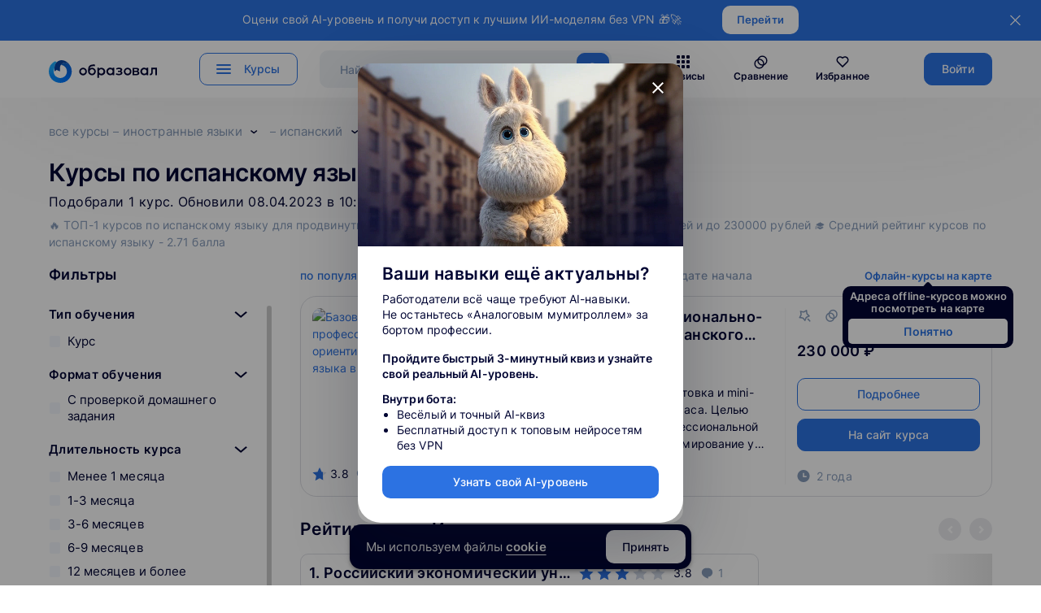

--- FILE ---
content_type: text/html; charset=utf-8
request_url: https://obrazoval.ru/course-catalog/inostrannye-yazyki/ispanskiy/prodvinutyy
body_size: 29876
content:
<!DOCTYPE html><html lang=ru dir=ltr><head><title>ТОП Курсы по испанскому языку для продвинутых
    | Подборка лучших онлайн курсов в 2026 году на Образовал</title><meta name="title" content="ТОП Курсы по испанскому языку для продвинутых
    | Подборка лучших онлайн курсов в 2026 году на Образовал" data-qmeta="title"><meta name="description" content="Подобрали лучшие 🔥 курсы по испанскому языку для продвинутых на 🎓 «Образовал». Онлайн-школы предлагают 1 курсов по испанскому языку. Узнайте актуальную цену в 2026 году." data-qmeta="description"><base href=/ ><meta charset=utf-8><meta name=format-detection content="telephone=no"><meta name=msapplication-tap-highlight content=no><meta name=viewport content="user-scalable=no,initial-scale=1,maximum-scale=1,minimum-scale=1,width=device-width"><meta name=facebook-domain-verification content=sd6rmpeqywce37zo1y1aoruuaql7bq><meta name=verify-admitad content=c55a36216a><meta name=apple-mobile-web-app-title content=Образовал><meta name=application-name content=Образовал><meta name=msapplication-TileColor content=#ffffff><meta name=theme-color content=#ffffff><link rel=preload as=font type=font/woff2 href=/fonts/inter-v8-latin-ext_cyrillic-regular.woff2 crossorigin><link rel=preload as=font type=font/woff2 href=/fonts/inter-v8-latin-ext_cyrillic-500.woff2 crossorigin><link rel=preload as=font type=font/woff2 href=/fonts/inter-v8-latin-ext_cyrillic-600.woff2 crossorigin><link rel=alternate href=android-app://ru.obrazoval/http/obrazoval.ru><link rel=alternate href=android-app://ru.obrazoval/https/obrazoval.ru><link rel="shortcut icon" href="/favicon.ico?version=2"><link rel=icon type=image/svg+xml href="/favicon.svg?version=2"><link rel=icon type=image/png sizes=32x32 href="/favicon-32x32.png?version=2"><link rel=icon type=image/png sizes=16x16 href="/favicon-16x16.png?version=2"><link rel=apple-touch-icon sizes=180x180 href="/apple-touch-icon.png?version=2"><link rel=manifest href="/site.webmanifest?version=2"><script>(function(w,d,s,l,i){w[l]=w[l]||[];w[l].push({'gtm.start':
        new Date().getTime(),event:'gtm.js'});var f=d.getElementsByTagName(s)[0],
      j=d.createElement(s),dl=l!='dataLayer'?'&l='+l:'';j.async=true;j.src=
      'https://www.googletagmanager.com/gtm.js?id='+i+dl;f.parentNode.insertBefore(j,f);
    })(window,document,'script','dataLayer','GTM-TB8BRKXS');</script><script>(function(c,l,a,r,i,t,y){
        c[a]=c[a]||function(){(c[a].q=c[a].q||[]).push(arguments)};
        t=l.createElement(r);t.async=1;t.src="https://www.clarity.ms/tag/"+i;
        y=l.getElementsByTagName(r)[0];y.parentNode.insertBefore(t,y);
      })(window, document, "clarity", "script", "jqexuckkdr");</script> <link rel="stylesheet" href="/css/app.9a18a483.css"><link rel="stylesheet" href="/css/2754.822020d7.css"><link rel="stylesheet" href="/css/3708.be1661bc.css"><link rel="stylesheet" href="/css/5771.fdd43a5f.css"><link rel="stylesheet" href="/css/3954.7502be1a.css"><link rel="stylesheet" href="/css/9046.664c47bc.css"><link rel="stylesheet" href="/css/121.f6ed7b66.css"><link rel="stylesheet" href="/css/119.f7931784.css"><link rel="stylesheet" href="/css/8347.515756c6.css"></head><body class="desktop no-touch body--light" data-server-rendered><script id="qmeta-init">window.__Q_META__={"title":"ТОП Курсы по испанскому языку для продвинутых\n    | Подборка лучших онлайн курсов в 2026 году на Образовал","meta":{"title":{"name":"title","content":"ТОП Курсы по испанскому языку для продвинутых\n    | Подборка лучших онлайн курсов в 2026 году на Образовал"},"description":{"name":"description","content":"Подобрали лучшие 🔥 курсы по испанскому языку для продвинутых на 🎓 «Образовал». Онлайн-школы предлагают 1 курсов по испанскому языку. Узнайте актуальную цену в 2026 году."}},"link":{},"htmlAttr":{},"bodyAttr":{}}</script> <script>(function(m,e,t,r,i,k,a){m[i]=m[i]||function(){(m[i].a=m[i].a||[]).push(arguments)};
      m[i].l=1*new Date();k=e.createElement(t),a=e.getElementsByTagName(t)[0],k.async=1,k.src=r,a.parentNode.insertBefore(k,a)})
    (window, document, "script", "https://mc.yandex.ru/metrika/tag.js", "ym");

    ym(87119447, "init", {
      clickmap:true,
      trackLinks:true,
      accurateTrackBounce:true,
      webvisor:true
    });</script><script src=robots.js></script><noscript><div><img src=https://mc.yandex.ru/watch/87119447 style="position:absolute; left:-9999px;" alt=""></div></noscript><noscript><iframe src="https://www.googletagmanager.com/ns.html?id=GTM-TB8BRKXS" height=0 width=0 style=display:none;visibility:hidden></iframe></noscript><div id=q-app><!--[--><div class="q-layout q-layout--standard scrolling-trouble" style="min-height:0px;"><!----><!----><header class="q-header q-layout__section--marginal fixed-top b-header bg-white text-black" style="" data-v-9eccd95a><div class="info-panel" data-v-9eccd95a data-v-0300fb98><div class="t654 t654_bottom t654__positionstatic" data-v-0300fb98><div class="t654__wrapper" data-v-0300fb98><div class="t654__maincontainer" data-v-0300fb98><div class="t654__cell-container t654__cell-container_centered" data-v-0300fb98><div class="t-container_flex" data-v-0300fb98><div class="t-col_flex" data-v-0300fb98><div class="t654__text t-descr t-descr_xxs" field="text" data-v-0300fb98> Оцени свой AI-уровень и получи доступ к лучшим ИИ-моделям без VPN 🎁🚀 </div></div><div class="t654__btn-wrapper" data-v-0300fb98><a href="https://sbsite.pro//neurofond_1?utm_source=obrazoval&amp;utm_medium=obrazova&amp;utm_campaign=obrazova&amp;utm_content=header" target="_blank" class="t654__btn t-btn t-btn_xs" data-buttonfieldset="button" data-v-0300fb98><table role="presentation" style="width:100%;height:100%;" data-v-0300fb98><tbody data-v-0300fb98><tr data-v-0300fb98><td data-v-0300fb98> Перейти </td></tr></tbody></table></a></div></div></div><button type="button" class="t654__close-button t654__icon-close" aria-label="Закрыть" data-v-0300fb98><svg role="presentation" width="13px" viewBox="0 0 23 23" version="1.1" xmlns="http://www.w3.org/2000/svg" xmlns:xlink="http://www.w3.org/1999/xlink" data-v-0300fb98><desc data-v-0300fb98>Close</desc><g stroke="none" stroke-width="1" fill="#fff" fill-rule="evenodd" data-v-0300fb98><rect transform="translate(11.313708, 11.313708) rotate(-45.000000) translate(-11.313708, -11.313708) " x="10.3137085" y="-3.6862915" width="2" height="30" data-v-0300fb98></rect><rect transform="translate(11.313708, 11.313708) rotate(-315.000000) translate(-11.313708, -11.313708) " x="10.3137085" y="-3.6862915" width="2" height="30" data-v-0300fb98></rect></g></svg></button></div></div></div></div><div class="main-menu b-header__main-menu" style="display:none;" data-v-9eccd95a data-v-17e726c6><div class="main-menu__container b-container" data-v-17e726c6><div class="main-menu__directions directions" data-v-17e726c6><ul class="directions__list" data-v-17e726c6><!--[--><li class="directions__list-item" data-v-17e726c6><a href="/course-catalog/programmirovanie" class="directions__link active" data-v-17e726c6><img class="q-icon directions__icon" style="font-size:32px;" aria-hidden="true" role="presentation" src="images/direction_1.svg" data-v-17e726c6><span class="directions__title" data-v-17e726c6>Программирование</span></a></li><li class="directions__list-item" data-v-17e726c6><a href="/course-catalog/upravlenie" class="directions__link" data-v-17e726c6><img class="q-icon directions__icon" style="font-size:32px;" aria-hidden="true" role="presentation" src="images/direction_2.svg" data-v-17e726c6><span class="directions__title" data-v-17e726c6>Управление</span></a></li><li class="directions__list-item" data-v-17e726c6><a href="/course-catalog/marketing" class="directions__link" data-v-17e726c6><img class="q-icon directions__icon" style="font-size:32px;" aria-hidden="true" role="presentation" src="images/direction_3.svg" data-v-17e726c6><span class="directions__title" data-v-17e726c6>Маркетинг</span></a></li><li class="directions__list-item" data-v-17e726c6><a href="/course-catalog/dizayn-i-sozdanie-kontenta" class="directions__link" data-v-17e726c6><img class="q-icon directions__icon" style="font-size:32px;" aria-hidden="true" role="presentation" src="images/direction_5.svg" data-v-17e726c6><span class="directions__title" data-v-17e726c6>Дизайн и создание контента</span></a></li><li class="directions__list-item" data-v-17e726c6><a href="/course-catalog/analitika" class="directions__link" data-v-17e726c6><img class="q-icon directions__icon" style="font-size:32px;" aria-hidden="true" role="presentation" src="images/direction_4.svg" data-v-17e726c6><span class="directions__title" data-v-17e726c6>Аналитика</span></a></li><li class="directions__list-item" data-v-17e726c6><a href="/course-catalog/obshie-navyki" class="directions__link" data-v-17e726c6><img class="q-icon directions__icon" style="font-size:32px;" aria-hidden="true" role="presentation" src="images/direction_8.svg" data-v-17e726c6><span class="directions__title" data-v-17e726c6>Общие навыки</span></a></li><li class="directions__list-item" data-v-17e726c6><a href="/course-catalog/tvorchestvo" class="directions__link" data-v-17e726c6><img class="q-icon directions__icon" style="font-size:32px;" aria-hidden="true" role="presentation" src="images/direction_7.svg" data-v-17e726c6><span class="directions__title" data-v-17e726c6>Творчество</span></a></li><li class="directions__list-item" data-v-17e726c6><a href="/course-catalog/professionalnoe" class="directions__link" data-v-17e726c6><img class="q-icon directions__icon" style="font-size:32px;" aria-hidden="true" role="presentation" src="images/direction_10.svg" data-v-17e726c6><span class="directions__title" data-v-17e726c6>Профессиональное</span></a></li><li class="directions__list-item" data-v-17e726c6><a href="/course-catalog/inostrannye-yazyki" class="directions__link" data-v-17e726c6><img class="q-icon directions__icon" style="font-size:32px;" aria-hidden="true" role="presentation" src="images/direction_9.svg" data-v-17e726c6><span class="directions__title" data-v-17e726c6>Иностранные языки</span></a></li><li class="directions__list-item" data-v-17e726c6><a href="/course-catalog/detskoe-obrazovanie" class="directions__link" data-v-17e726c6><img class="q-icon directions__icon" style="font-size:32px;" aria-hidden="true" role="presentation" src="images/direction_14.svg" data-v-17e726c6><span class="directions__title" data-v-17e726c6>Детское образование</span></a></li><!--]--></ul></div><div class="main-menu__direction-info direction-info" data-v-17e726c6><!--[--><div style="" class="direction-info__wrapper-list" data-v-17e726c6><ul class="direction-info__list" data-v-17e726c6><!--[--><li class="direction-info__list-item" data-v-17e726c6><a href="/course-catalog/programmirovanie/python-razrabotka" class="direction-info__link" data-v-17e726c6>Python-разработка</a></li><li class="direction-info__list-item" data-v-17e726c6><a href="/course-catalog/programmirovanie/qa-testirovanie" class="direction-info__link" data-v-17e726c6>QA-тестирование</a></li><li class="direction-info__list-item" data-v-17e726c6><a href="/course-catalog/programmirovanie/1c-razrabotka" class="direction-info__link" data-v-17e726c6>1C-разработка</a></li><li class="direction-info__list-item" data-v-17e726c6><a href="/course-catalog/programmirovanie/java-razrabotka" class="direction-info__link" data-v-17e726c6>Java-разработка</a></li><li class="direction-info__list-item" data-v-17e726c6><a href="/course-catalog/programmirovanie/informatsionnaya-bezopasnost" class="direction-info__link" data-v-17e726c6>Информационная безопасность</a></li><li class="direction-info__list-item" data-v-17e726c6><a href="/course-catalog/programmirovanie/sistemnoe-administrirovanie" class="direction-info__link" data-v-17e726c6>Системное администрирование</a></li><li class="direction-info__list-item" data-v-17e726c6><a href="/course-catalog/programmirovanie/javascript-razrabotka" class="direction-info__link" data-v-17e726c6>JavaScript-разработка</a></li><li class="direction-info__list-item" data-v-17e726c6><a href="/course-catalog/programmirovanie/frontend-razrabotka" class="direction-info__link" data-v-17e726c6>Frontend-разработка</a></li><li class="direction-info__list-item" data-v-17e726c6><a href="/course-catalog/programmirovanie/data-science" class="direction-info__link" data-v-17e726c6>Data Science</a></li><li class="direction-info__list-item" data-v-17e726c6><a href="/course-catalog/programmirovanie/devops" class="direction-info__link" data-v-17e726c6>DevOps</a></li><li class="direction-info__list-item" data-v-17e726c6><a href="/course-catalog/programmirovanie/golang-razrabotka" class="direction-info__link" data-v-17e726c6>Golang-разработка</a></li><li class="direction-info__list-item" data-v-17e726c6><a href="/course-catalog/programmirovanie/robototehnika" class="direction-info__link" data-v-17e726c6>Робототехника</a></li><li class="direction-info__list-item" data-v-17e726c6><a href="/course-catalog/programmirovanie/web-razrabotka" class="direction-info__link" data-v-17e726c6>Web-разработка</a></li><li class="direction-info__list-item" data-v-17e726c6><a href="/course-catalog/programmirovanie/razrabotka-na-swift" class="direction-info__link" data-v-17e726c6>Разработка на Swift</a></li><li class="direction-info__list-item" data-v-17e726c6><a href="/course-catalog/programmirovanie/razrabotka-na-kotlin" class="direction-info__link" data-v-17e726c6>Разработка на Kotlin</a></li><li class="direction-info__list-item" data-v-17e726c6><a href="/course-catalog/programmirovanie/upravlenie-razrabotkoy-i-it" class="direction-info__link" data-v-17e726c6>Управление разработкой и IT</a></li><li class="direction-info__list-item" data-v-17e726c6><a href="/course-catalog/programmirovanie/fullstack-razrabotka" class="direction-info__link" data-v-17e726c6>Fullstack-разработка</a></li><li class="direction-info__list-item" data-v-17e726c6><a href="/course-catalog/programmirovanie/bazy-dannyh" class="direction-info__link" data-v-17e726c6>Базы данных</a></li><li class="direction-info__list-item" data-v-17e726c6><a href="/course-catalog/programmirovanie/razrabotka-na-c-c-c" class="direction-info__link" data-v-17e726c6>Разработка на C (C#, C++)</a></li><li class="direction-info__list-item" data-v-17e726c6><a href="/course-catalog/programmirovanie/backend-razrabotka" class="direction-info__link" data-v-17e726c6>Backend-разработка</a></li><li class="direction-info__list-item" data-v-17e726c6><a href="/course-catalog/programmirovanie/mobilnaya-razrabotka" class="direction-info__link" data-v-17e726c6>Мобильная разработка</a></li><li class="direction-info__list-item" data-v-17e726c6><a href="/course-catalog/programmirovanie/razrabotka-igr" class="direction-info__link" data-v-17e726c6>Разработка игр</a></li><!--]--></ul></div><div style="display:none;" class="direction-info__wrapper-list" data-v-17e726c6><ul class="direction-info__list" data-v-17e726c6><!--[--><li class="direction-info__list-item" data-v-17e726c6><a href="/course-catalog/upravlenie/upravlenie-biznesom" class="direction-info__link" data-v-17e726c6>Управление бизнесом</a></li><li class="direction-info__list-item" data-v-17e726c6><a href="/course-catalog/upravlenie/project-menedzhment" class="direction-info__link" data-v-17e726c6>Project-менеджмент</a></li><li class="direction-info__list-item" data-v-17e726c6><a href="/course-catalog/upravlenie/hr-i-upravlenie-personalom" class="direction-info__link" data-v-17e726c6>HR и управление персоналом</a></li><li class="direction-info__list-item" data-v-17e726c6><a href="/course-catalog/upravlenie/product-menedzhment" class="direction-info__link" data-v-17e726c6>Product-менеджмент</a></li><li class="direction-info__list-item" data-v-17e726c6><a href="/course-catalog/upravlenie/finansovyy-menedzhment" class="direction-info__link" data-v-17e726c6>Финансовый менеджмент</a></li><li class="direction-info__list-item" data-v-17e726c6><a href="/course-catalog/upravlenie/upravlenie-po-agile-i-scrum" class="direction-info__link" data-v-17e726c6>Управление по Agile и Scrum</a></li><li class="direction-info__list-item" data-v-17e726c6><a href="/course-catalog/upravlenie/upravlenie-prodazhami" class="direction-info__link" data-v-17e726c6>Управление продажами</a></li><li class="direction-info__list-item" data-v-17e726c6><a href="/course-catalog/upravlenie/zapusk-startapov" class="direction-info__link" data-v-17e726c6>Запуск стартапов</a></li><li class="direction-info__list-item" data-v-17e726c6><a href="/course-catalog/upravlenie/kontent-menedzhment" class="direction-info__link" data-v-17e726c6>Контент менеджмент</a></li><!--]--></ul></div><div style="display:none;" class="direction-info__wrapper-list" data-v-17e726c6><ul class="direction-info__list" data-v-17e726c6><!--[--><li class="direction-info__list-item" data-v-17e726c6><a href="/course-catalog/marketing/seo-prodvizhenie" class="direction-info__link" data-v-17e726c6>SEO-продвижение</a></li><li class="direction-info__list-item" data-v-17e726c6><a href="/course-catalog/marketing/kopirayting" class="direction-info__link" data-v-17e726c6>Копирайтинг</a></li><li class="direction-info__list-item" data-v-17e726c6><a href="/course-catalog/marketing/smm-prodvizhenie" class="direction-info__link" data-v-17e726c6>SMM-продвижение</a></li><li class="direction-info__list-item" data-v-17e726c6><a href="/course-catalog/marketing/internet-marketing" class="direction-info__link" data-v-17e726c6>Интернет-маркетинг</a></li><li class="direction-info__list-item" data-v-17e726c6><a href="/course-catalog/marketing/kontekstnaya-reklama" class="direction-info__link" data-v-17e726c6>Контекстная реклама</a></li><li class="direction-info__list-item" data-v-17e726c6><a href="/course-catalog/marketing/brend-menedzhment" class="direction-info__link" data-v-17e726c6>Бренд-менеджмент</a></li><li class="direction-info__list-item" data-v-17e726c6><a href="/course-catalog/marketing/web-analitika" class="direction-info__link" data-v-17e726c6>Web-аналитика</a></li><li class="direction-info__list-item" data-v-17e726c6><a href="/course-catalog/marketing/targetirovannaya-reklama" class="direction-info__link" data-v-17e726c6>Таргетированная реклама</a></li><li class="direction-info__list-item" data-v-17e726c6><a href="/course-catalog/marketing/crm-e-mail-messendzher-marketing" class="direction-info__link" data-v-17e726c6>CRM, e-mail, мессенджер-маркетинг</a></li><li class="direction-info__list-item" data-v-17e726c6><a href="/course-catalog/marketing/pr-menedzhment" class="direction-info__link" data-v-17e726c6>PR-менеджмент</a></li><li class="direction-info__list-item" data-v-17e726c6><a href="/course-catalog/marketing/marketingovaya-analitika" class="direction-info__link" data-v-17e726c6>Маркетинговая аналитика</a></li><li class="direction-info__list-item" data-v-17e726c6><a href="/course-catalog/marketing/prodvizhenie-v-instagram" class="direction-info__link" data-v-17e726c6>Продвижение в Instagram</a></li><li class="direction-info__list-item" data-v-17e726c6><a href="/course-catalog/marketing/kontent-marketing" class="direction-info__link" data-v-17e726c6>Контент-маркетинг</a></li><!--]--></ul></div><div style="display:none;" class="direction-info__wrapper-list" data-v-17e726c6><ul class="direction-info__list" data-v-17e726c6><!--[--><li class="direction-info__list-item" data-v-17e726c6><a href="/course-catalog/dizayn-i-sozdanie-kontenta/graficheskiy-dizayn" class="direction-info__link" data-v-17e726c6>Графический дизайн</a></li><li class="direction-info__list-item" data-v-17e726c6><a href="/course-catalog/dizayn-i-sozdanie-kontenta/dizayn-intererov" class="direction-info__link" data-v-17e726c6>Дизайн интерьеров</a></li><li class="direction-info__list-item" data-v-17e726c6><a href="/course-catalog/dizayn-i-sozdanie-kontenta/landshaftnyy-dizayn" class="direction-info__link" data-v-17e726c6>Ландшафтный дизайн</a></li><li class="direction-info__list-item" data-v-17e726c6><a href="/course-catalog/dizayn-i-sozdanie-kontenta/web-dizayn" class="direction-info__link" data-v-17e726c6>Web-дизайн</a></li><li class="direction-info__list-item" data-v-17e726c6><a href="/course-catalog/dizayn-i-sozdanie-kontenta/3d-modelirovanie-i-animatsiya" class="direction-info__link" data-v-17e726c6>3D-моделирование и анимация</a></li><li class="direction-info__list-item" data-v-17e726c6><a href="/course-catalog/dizayn-i-sozdanie-kontenta/autocad" class="direction-info__link" data-v-17e726c6>AutoCAD</a></li><li class="direction-info__list-item" data-v-17e726c6><a href="/course-catalog/dizayn-i-sozdanie-kontenta/sozdanie-i-montazh-video" class="direction-info__link" data-v-17e726c6>Создание и монтаж видео</a></li><li class="direction-info__list-item" data-v-17e726c6><a href="/course-catalog/dizayn-i-sozdanie-kontenta/sound-dizayn-i-zvukorezhissura" class="direction-info__link" data-v-17e726c6>Sound-дизайн и звукорежиссура</a></li><li class="direction-info__list-item" data-v-17e726c6><a href="/course-catalog/dizayn-i-sozdanie-kontenta/dizayn-odezhdy" class="direction-info__link" data-v-17e726c6>Дизайн одежды</a></li><li class="direction-info__list-item" data-v-17e726c6><a href="/course-catalog/dizayn-i-sozdanie-kontenta/ux-ui-dizayn" class="direction-info__link" data-v-17e726c6>UX/UI дизайн</a></li><li class="direction-info__list-item" data-v-17e726c6><a href="/course-catalog/dizayn-i-sozdanie-kontenta/otrisovka-illyustratsiy" class="direction-info__link" data-v-17e726c6>Отрисовка иллюстраций</a></li><li class="direction-info__list-item" data-v-17e726c6><a href="/course-catalog/dizayn-i-sozdanie-kontenta/motion-dizayn" class="direction-info__link" data-v-17e726c6>Motion-дизайн</a></li><li class="direction-info__list-item" data-v-17e726c6><a href="/course-catalog/dizayn-i-sozdanie-kontenta/kopirayting" class="direction-info__link" data-v-17e726c6>Копирайтинг</a></li><li class="direction-info__list-item" data-v-17e726c6><a href="/course-catalog/dizayn-i-sozdanie-kontenta/geymdizayn" class="direction-info__link" data-v-17e726c6>Геймдизайн</a></li><li class="direction-info__list-item" data-v-17e726c6><a href="/course-catalog/dizayn-i-sozdanie-kontenta/stilist" class="direction-info__link" data-v-17e726c6>Стилист</a></li><li class="direction-info__list-item" data-v-17e726c6><a href="/course-catalog/dizayn-i-sozdanie-kontenta/sketching" class="direction-info__link" data-v-17e726c6>Скетчинг</a></li><li class="direction-info__list-item" data-v-17e726c6><a href="/course-catalog/dizayn-i-sozdanie-kontenta/dizayn-mobilnyh-prilozheniy" class="direction-info__link" data-v-17e726c6>Дизайн мобильных приложений</a></li><li class="direction-info__list-item" data-v-17e726c6><a href="/course-catalog/dizayn-i-sozdanie-kontenta/semka-i-obrabotka-foto" class="direction-info__link" data-v-17e726c6>Съемка и обработка фото</a></li><li class="direction-info__list-item" data-v-17e726c6><a href="/course-catalog/dizayn-i-sozdanie-kontenta/2d-hudozhnik" class="direction-info__link" data-v-17e726c6>2D-художник</a></li><li class="direction-info__list-item" data-v-17e726c6><a href="/course-catalog/dizayn-i-sozdanie-kontenta/sozdanie-muzyki" class="direction-info__link" data-v-17e726c6>Создание музыки</a></li><li class="direction-info__list-item" data-v-17e726c6><a href="/course-catalog/dizayn-i-sozdanie-kontenta/sozdanie-lendingov" class="direction-info__link" data-v-17e726c6>Создание лендингов</a></li><li class="direction-info__list-item" data-v-17e726c6><a href="/course-catalog/dizayn-i-sozdanie-kontenta/tipografika" class="direction-info__link" data-v-17e726c6>Типографика</a></li><li class="direction-info__list-item" data-v-17e726c6><a href="/course-catalog/dizayn-i-sozdanie-kontenta/brend-dizayn" class="direction-info__link" data-v-17e726c6>Бренд дизайн</a></li><li class="direction-info__list-item" data-v-17e726c6><a href="/course-catalog/dizayn-i-sozdanie-kontenta/spetseffekty" class="direction-info__link" data-v-17e726c6>Спецэффекты</a></li><li class="direction-info__list-item" data-v-17e726c6><a href="/course-catalog/dizayn-i-sozdanie-kontenta/rabota-v-adobe" class="direction-info__link" data-v-17e726c6>Работа в Adobe</a></li><li class="direction-info__list-item" data-v-17e726c6><a href="/course-catalog/dizayn-i-sozdanie-kontenta/dizayn-po-interesam" class="direction-info__link" data-v-17e726c6>Дизайн по интересам</a></li><!--]--></ul></div><div style="display:none;" class="direction-info__wrapper-list" data-v-17e726c6><ul class="direction-info__list" data-v-17e726c6><!--[--><li class="direction-info__list-item" data-v-17e726c6><a href="/course-catalog/analitika/biznes-analitika" class="direction-info__link" data-v-17e726c6>Бизнес-аналитика</a></li><li class="direction-info__list-item" data-v-17e726c6><a href="/course-catalog/analitika/sistemnaya-analitika" class="direction-info__link" data-v-17e726c6>Системная аналитика</a></li><li class="direction-info__list-item" data-v-17e726c6><a href="/course-catalog/analitika/matematika" class="direction-info__link" data-v-17e726c6>Математика</a></li><li class="direction-info__list-item" data-v-17e726c6><a href="/course-catalog/analitika/data-engineering" class="direction-info__link" data-v-17e726c6>Data Engineering</a></li><li class="direction-info__list-item" data-v-17e726c6><a href="/course-catalog/analitika/matematika-dlya-data-science" class="direction-info__link" data-v-17e726c6>Математика для Data Science</a></li><li class="direction-info__list-item" data-v-17e726c6><a href="/course-catalog/analitika/mashinnoe-obuchenie" class="direction-info__link" data-v-17e726c6>Машинное обучение</a></li><li class="direction-info__list-item" data-v-17e726c6><a href="/course-catalog/analitika/produktovaya-analitika" class="direction-info__link" data-v-17e726c6>Продуктовая аналитика</a></li><li class="direction-info__list-item" data-v-17e726c6><a href="/course-catalog/analitika/big-data" class="direction-info__link" data-v-17e726c6>Big data</a></li><li class="direction-info__list-item" data-v-17e726c6><a href="/course-catalog/analitika/cx-issledovanie" class="direction-info__link" data-v-17e726c6>CX-исследование</a></li><li class="direction-info__list-item" data-v-17e726c6><a href="/course-catalog/analitika/shahmaty" class="direction-info__link" data-v-17e726c6>Шахматы</a></li><li class="direction-info__list-item" data-v-17e726c6><a href="/course-catalog/analitika/finansovaya-analitika" class="direction-info__link" data-v-17e726c6>Финансовая аналитика</a></li><li class="direction-info__list-item" data-v-17e726c6><a href="/course-catalog/analitika/igrovaya-analitika" class="direction-info__link" data-v-17e726c6>Игровая аналитика</a></li><li class="direction-info__list-item" data-v-17e726c6><a href="/course-catalog/analitika/marketingovaya-analitika" class="direction-info__link" data-v-17e726c6>Маркетинговая аналитика</a></li><li class="direction-info__list-item" data-v-17e726c6><a href="/course-catalog/analitika/web-analitika" class="direction-info__link" data-v-17e726c6>Web-аналитика</a></li><li class="direction-info__list-item" data-v-17e726c6><a href="/course-catalog/analitika/statistika" class="direction-info__link" data-v-17e726c6>Статистика</a></li><li class="direction-info__list-item" data-v-17e726c6><a href="/course-catalog/analitika/instrumenty-dlya-raboty-s-dannymi" class="direction-info__link" data-v-17e726c6>Инструменты для работы с данными</a></li><li class="direction-info__list-item" data-v-17e726c6><a href="/course-catalog/analitika/ux-analitika" class="direction-info__link" data-v-17e726c6>UX- аналитика</a></li><!--]--></ul></div><div style="display:none;" class="direction-info__wrapper-list" data-v-17e726c6><ul class="direction-info__list" data-v-17e726c6><!--[--><li class="direction-info__list-item" data-v-17e726c6><a href="/course-catalog/obshie-navyki/professionalnoe-razvitie" class="direction-info__link" data-v-17e726c6>Профессиональное развитие</a></li><li class="direction-info__list-item" data-v-17e726c6><a href="/course-catalog/obshie-navyki/psihologiya" class="direction-info__link" data-v-17e726c6>Психология</a></li><li class="direction-info__list-item" data-v-17e726c6><a href="/course-catalog/obshie-navyki/publichnye-vystupleniya" class="direction-info__link" data-v-17e726c6>Публичные выступления</a></li><li class="direction-info__list-item" data-v-17e726c6><a href="/course-catalog/obshie-navyki/finansovaya-gramotnost" class="direction-info__link" data-v-17e726c6>Финансовая грамотность</a></li><li class="direction-info__list-item" data-v-17e726c6><a href="/course-catalog/obshie-navyki/investitsii" class="direction-info__link" data-v-17e726c6>Инвестиции</a></li><li class="direction-info__list-item" data-v-17e726c6><a href="/course-catalog/obshie-navyki/taym-menedzhment" class="direction-info__link" data-v-17e726c6>Тайм менеджмент</a></li><li class="direction-info__list-item" data-v-17e726c6><a href="/course-catalog/obshie-navyki/kriticheskoe-myshlenie" class="direction-info__link" data-v-17e726c6>Критическое мышление</a></li><li class="direction-info__list-item" data-v-17e726c6><a href="/course-catalog/obshie-navyki/vospitanie" class="direction-info__link" data-v-17e726c6>Воспитание</a></li><li class="direction-info__list-item" data-v-17e726c6><a href="/course-catalog/obshie-navyki/stress-menedzhment" class="direction-info__link" data-v-17e726c6>Стресс-менеджмент</a></li><li class="direction-info__list-item" data-v-17e726c6><a href="/course-catalog/obshie-navyki/sotsiologiya" class="direction-info__link" data-v-17e726c6>Социология</a></li><li class="direction-info__list-item" data-v-17e726c6><a href="/course-catalog/obshie-navyki/internet-magaziny" class="direction-info__link" data-v-17e726c6>Интернет-магазины</a></li><li class="direction-info__list-item" data-v-17e726c6><a href="/course-catalog/obshie-navyki/delovye-kommunikatsii" class="direction-info__link" data-v-17e726c6>Деловые коммуникации</a></li><li class="direction-info__list-item" data-v-17e726c6><a href="/course-catalog/obshie-navyki/ustoychivost" class="direction-info__link" data-v-17e726c6>Устойчивость</a></li><li class="direction-info__list-item" data-v-17e726c6><a href="/course-catalog/obshie-navyki/karera" class="direction-info__link" data-v-17e726c6>Карьера</a></li><li class="direction-info__list-item" data-v-17e726c6><a href="/course-catalog/obshie-navyki/zdorove" class="direction-info__link" data-v-17e726c6>Здоровье</a></li><li class="direction-info__list-item" data-v-17e726c6><a href="/course-catalog/obshie-navyki/tsifrovaya-sreda" class="direction-info__link" data-v-17e726c6>Цифровая среда</a></li><li class="direction-info__list-item" data-v-17e726c6><a href="/course-catalog/obshie-navyki/navyki-mezhlichnostnogo-obsheniya" class="direction-info__link" data-v-17e726c6>Навыки межличностного общения</a></li><li class="direction-info__list-item" data-v-17e726c6><a href="/course-catalog/obshie-navyki/mezhkulturnaya-kommunikatsiya" class="direction-info__link" data-v-17e726c6>Межкультурная коммуникация</a></li><!--]--></ul></div><div style="display:none;" class="direction-info__wrapper-list" data-v-17e726c6><ul class="direction-info__list" data-v-17e726c6><!--[--><li class="direction-info__list-item" data-v-17e726c6><a href="/course-catalog/tvorchestvo/istoriya" class="direction-info__link" data-v-17e726c6>История</a></li><li class="direction-info__list-item" data-v-17e726c6><a href="/course-catalog/tvorchestvo/arhitektura" class="direction-info__link" data-v-17e726c6>Архитектура</a></li><li class="direction-info__list-item" data-v-17e726c6><a href="/course-catalog/tvorchestvo/filosofiya" class="direction-info__link" data-v-17e726c6>Философия</a></li><li class="direction-info__list-item" data-v-17e726c6><a href="/course-catalog/tvorchestvo/iskusstvo" class="direction-info__link" data-v-17e726c6>Искусство</a></li><li class="direction-info__list-item" data-v-17e726c6><a href="/course-catalog/tvorchestvo/muzyka" class="direction-info__link" data-v-17e726c6>Музыка</a></li><li class="direction-info__list-item" data-v-17e726c6><a href="/course-catalog/tvorchestvo/kino" class="direction-info__link" data-v-17e726c6>Кино</a></li><!--]--></ul></div><div style="display:none;" class="direction-info__wrapper-list" data-v-17e726c6><ul class="direction-info__list" data-v-17e726c6><!--[--><li class="direction-info__list-item" data-v-17e726c6><a href="/course-catalog/professionalnoe/buhuchet" class="direction-info__link" data-v-17e726c6>Бухучет</a></li><li class="direction-info__list-item" data-v-17e726c6><a href="/course-catalog/professionalnoe/professionalnaya-perepodgotovka" class="direction-info__link" data-v-17e726c6>Профессиональная переподготовка</a></li><li class="direction-info__list-item" data-v-17e726c6><a href="/course-catalog/professionalnoe/kadry" class="direction-info__link" data-v-17e726c6>Кадры</a></li><li class="direction-info__list-item" data-v-17e726c6><a href="/course-catalog/professionalnoe/stsenarnoe-masterstvo" class="direction-info__link" data-v-17e726c6>Сценарное мастерство</a></li><li class="direction-info__list-item" data-v-17e726c6><a href="/course-catalog/professionalnoe/logistika" class="direction-info__link" data-v-17e726c6>Логистика</a></li><li class="direction-info__list-item" data-v-17e726c6><a href="/course-catalog/professionalnoe/fizika-i-mehanika" class="direction-info__link" data-v-17e726c6>Физика и механика</a></li><li class="direction-info__list-item" data-v-17e726c6><a href="/course-catalog/professionalnoe/yuridicheskie-voprosy" class="direction-info__link" data-v-17e726c6>Юридические вопросы</a></li><li class="direction-info__list-item" data-v-17e726c6><a href="/course-catalog/professionalnoe/zakupki" class="direction-info__link" data-v-17e726c6>Закупки</a></li><li class="direction-info__list-item" data-v-17e726c6><a href="/course-catalog/professionalnoe/stroitelstvo-i-nedvizhimost" class="direction-info__link" data-v-17e726c6>Строительство и недвижимость</a></li><li class="direction-info__list-item" data-v-17e726c6><a href="/course-catalog/professionalnoe/nalogi" class="direction-info__link" data-v-17e726c6>Налоги</a></li><li class="direction-info__list-item" data-v-17e726c6><a href="/course-catalog/professionalnoe/lingvistika" class="direction-info__link" data-v-17e726c6>Лингвистика</a></li><li class="direction-info__list-item" data-v-17e726c6><a href="/course-catalog/professionalnoe/mashinostroenie" class="direction-info__link" data-v-17e726c6>Машиностроение</a></li><li class="direction-info__list-item" data-v-17e726c6><a href="/course-catalog/professionalnoe/zarplata" class="direction-info__link" data-v-17e726c6>Зарплата</a></li><li class="direction-info__list-item" data-v-17e726c6><a href="/course-catalog/professionalnoe/onlayn-kassa" class="direction-info__link" data-v-17e726c6>Онлайн-касса</a></li><li class="direction-info__list-item" data-v-17e726c6><a href="/course-catalog/professionalnoe/bezopasnost-predpriyatiya" class="direction-info__link" data-v-17e726c6>Безопасность предприятия</a></li><li class="direction-info__list-item" data-v-17e726c6><a href="/course-catalog/professionalnoe/otchetnost" class="direction-info__link" data-v-17e726c6>Отчетность</a></li><li class="direction-info__list-item" data-v-17e726c6><a href="/course-catalog/professionalnoe/promyshlennost" class="direction-info__link" data-v-17e726c6>Промышленность</a></li><li class="direction-info__list-item" data-v-17e726c6><a href="/course-catalog/professionalnoe/biologiya-himiya-i-meditsina" class="direction-info__link" data-v-17e726c6>Биология, химия и медицина</a></li><!--]--></ul></div><div style="display:none;" class="direction-info__wrapper-list" data-v-17e726c6><ul class="direction-info__list" data-v-17e726c6><!--[--><li class="direction-info__list-item" data-v-17e726c6><a href="/course-catalog/inostrannye-yazyki/angliyskiy" class="direction-info__link" data-v-17e726c6>Английский</a></li><li class="direction-info__list-item" data-v-17e726c6><a href="/course-catalog/inostrannye-yazyki/kitayskiy" class="direction-info__link" data-v-17e726c6>Китайский</a></li><li class="direction-info__list-item" data-v-17e726c6><a href="/course-catalog/inostrannye-yazyki/koreyskiy" class="direction-info__link" data-v-17e726c6>Корейский</a></li><li class="direction-info__list-item" data-v-17e726c6><a href="/course-catalog/inostrannye-yazyki/nemetskiy" class="direction-info__link" data-v-17e726c6>Немецкий</a></li><li class="direction-info__list-item" data-v-17e726c6><a href="/course-catalog/inostrannye-yazyki/arabskiy" class="direction-info__link" data-v-17e726c6>Арабский</a></li><li class="direction-info__list-item" data-v-17e726c6><a href="/course-catalog/inostrannye-yazyki/yaponskiy" class="direction-info__link" data-v-17e726c6>Японский</a></li><li class="direction-info__list-item" data-v-17e726c6><a href="/course-catalog/inostrannye-yazyki/persidskiy" class="direction-info__link" data-v-17e726c6>Персидский</a></li><li class="direction-info__list-item" data-v-17e726c6><a href="/course-catalog/inostrannye-yazyki/ispanskiy" class="direction-info__link" data-v-17e726c6>Испанский</a></li><li class="direction-info__list-item" data-v-17e726c6><a href="/course-catalog/inostrannye-yazyki/frantsuzskiy" class="direction-info__link" data-v-17e726c6>Французский</a></li><li class="direction-info__list-item" data-v-17e726c6><a href="/course-catalog/inostrannye-yazyki/italyanskiy" class="direction-info__link" data-v-17e726c6>Итальянский</a></li><li class="direction-info__list-item" data-v-17e726c6><a href="/course-catalog/inostrannye-yazyki/ivrit" class="direction-info__link" data-v-17e726c6>Иврит</a></li><li class="direction-info__list-item" data-v-17e726c6><a href="/course-catalog/inostrannye-yazyki/polskiy" class="direction-info__link" data-v-17e726c6>Польский</a></li><li class="direction-info__list-item" data-v-17e726c6><a href="/course-catalog/inostrannye-yazyki/russkiy-kak-inostrannyy-rki" class="direction-info__link" data-v-17e726c6>Русский как иностранный (РКИ)</a></li><li class="direction-info__list-item" data-v-17e726c6><a href="/course-catalog/inostrannye-yazyki/turetskiy" class="direction-info__link" data-v-17e726c6>Турецкий</a></li><!--]--></ul></div><div style="display:none;" class="direction-info__wrapper-list" data-v-17e726c6><ul class="direction-info__list" data-v-17e726c6><!--[--><li class="direction-info__list-item" data-v-17e726c6><a href="/course-catalog/detskoe-obrazovanie/ege/onlayn-platforma" class="direction-info__link" data-v-17e726c6>ЕГЭ</a></li><li class="direction-info__list-item" data-v-17e726c6><a href="/course-catalog/detskoe-obrazovanie/obshee-razvitie" class="direction-info__link" data-v-17e726c6>Общее развитие</a></li><li class="direction-info__list-item" data-v-17e726c6><a href="/course-catalog/detskoe-obrazovanie/oge" class="direction-info__link" data-v-17e726c6>ОГЭ</a></li><li class="direction-info__list-item" data-v-17e726c6><a href="/course-catalog/detskoe-obrazovanie/doshkolnoe-obuchenie" class="direction-info__link" data-v-17e726c6>Дошкольное обучение</a></li><li class="direction-info__list-item" data-v-17e726c6><a href="/course-catalog/detskoe-obrazovanie/kompyuternaya-gramotnost" class="direction-info__link" data-v-17e726c6>Компьютерная грамотность</a></li><li class="direction-info__list-item" data-v-17e726c6><a href="/course-catalog/detskoe-obrazovanie/inostrannye-yazyki" class="direction-info__link" data-v-17e726c6>Иностранные языки</a></li><li class="direction-info__list-item" data-v-17e726c6><a href="/course-catalog/detskoe-obrazovanie/dvi" class="direction-info__link" data-v-17e726c6>ДВИ</a></li><li class="direction-info__list-item" data-v-17e726c6><a href="/course-catalog/detskoe-obrazovanie/razrabotka-igr" class="direction-info__link" data-v-17e726c6>Разработка игр</a></li><li class="direction-info__list-item" data-v-17e726c6><a href="/course-catalog/detskoe-obrazovanie/kiberbezopasnost" class="direction-info__link" data-v-17e726c6>Кибербезопасность</a></li><li class="direction-info__list-item" data-v-17e726c6><a href="/course-catalog/detskoe-obrazovanie/shkolnye-predmety-10-11-klass" class="direction-info__link" data-v-17e726c6>Школьные предметы 10-11 класс</a></li><li class="direction-info__list-item" data-v-17e726c6><a href="/course-catalog/detskoe-obrazovanie/programmirovanie" class="direction-info__link" data-v-17e726c6>Программирование</a></li><li class="direction-info__list-item" data-v-17e726c6><a href="/course-catalog/detskoe-obrazovanie/shkolnye-predmety-5-9-klass" class="direction-info__link" data-v-17e726c6>Школьные предметы 5-9 класс</a></li><li class="direction-info__list-item" data-v-17e726c6><a href="/course-catalog/detskoe-obrazovanie/shkolnye-predmety-1-4-klass" class="direction-info__link" data-v-17e726c6>Школьные предметы 1-4 класс</a></li><li class="direction-info__list-item" data-v-17e726c6><a href="/course-catalog/detskoe-obrazovanie/vpr-4-9-klass" class="direction-info__link" data-v-17e726c6>ВПР 4-9 класс</a></li><li class="direction-info__list-item" data-v-17e726c6><a href="/course-catalog/detskoe-obrazovanie/tsifrovoe-tvorchestvo" class="direction-info__link" data-v-17e726c6>Цифровое творчество</a></li><li class="direction-info__list-item" data-v-17e726c6><a href="/course-catalog/detskoe-obrazovanie/vpr-10-11-klass" class="direction-info__link" data-v-17e726c6>ВПР 10-11 класс</a></li><!--]--></ul></div><!--]--><div class="direction-info__aside" data-v-17e726c6><div class="q-img q-img--menu direction-info__aside-image" style="" role="img" data-v-17e726c6><div style="padding-bottom:56.25%;"></div><div class="q-img__content absolute-full q-anchor--skip"></div></div><p class="direction-info__aside-title" data-v-17e726c6>ТОП-617 лучших курсов обучения программированию с нуля до Профи.</p><!----></div><div class="direction-info__footer" data-v-17e726c6><!--[--><a href="/owners/skillfactory" class="direction-info__footer-link" data-v-17e726c6><div class="q-img q-img--menu direction-info__footer-image" style="width:100%;height:100%;" role="img" data-v-17e726c6><div style="padding-bottom:56.25%;"></div><div class="q-img__content absolute-full q-anchor--skip"></div></div></a><a href="/owners/yandex-practicum" class="direction-info__footer-link" data-v-17e726c6><div class="q-img q-img--menu direction-info__footer-image" style="width:100%;height:100%;" role="img" data-v-17e726c6><div style="padding-bottom:56.25%;"></div><div class="q-img__content absolute-full q-anchor--skip"></div></div></a><a href="/owners/otus" class="direction-info__footer-link" data-v-17e726c6><div class="q-img q-img--menu direction-info__footer-image" style="width:100%;height:100%;" role="img" data-v-17e726c6><div style="padding-bottom:56.25%;"></div><div class="q-img__content absolute-full q-anchor--skip"></div></div></a><a href="/owners/geekbrains" class="direction-info__footer-link" data-v-17e726c6><div class="q-img q-img--menu direction-info__footer-image" style="width:100%;height:100%;" role="img" data-v-17e726c6><div style="padding-bottom:56.25%;"></div><div class="q-img__content absolute-full q-anchor--skip"></div></div></a><!--]--></div></div></div></div><div class="b-container" data-v-9eccd95a><div class="b-header__wrap row full-width items-center" data-v-9eccd95a><div class="b-header__logo_wrap col-auto q-py-xs q-pr-xs" data-v-9eccd95a><a href="/" class="router-link-active" data-v-9eccd95a><div class="logo" data-v-9eccd95a></div></a></div><div class="b-header__courses_wrap relative-position col-auto order-md-none order-last q-ml-xs q-ml-md-none" data-v-9eccd95a><button class="b-btn b-btn--outline b-header__courses" data-v-9eccd95a><div class="b-header__hamburger hamburger hamburger--collapse" data-v-9eccd95a><span class="hamburger-box" data-v-9eccd95a><span class="hamburger-inner" data-v-9eccd95a></span></span></div><span class="gt-sm" data-v-9eccd95a> Курсы</span></button></div><!--[--><div class="col b-header-menu__search d-none gt-sm" data-v-68d87b9c><div class="l-search l-search--in-header relative-position" data-v-68d87b9c data-v-cd024b12><input value="" type="text" placeholder="Найти курс" class="col l-search__input full-width" style="" data-v-cd024b12><!----><button class="l-search__button b-btn absolute" data-v-cd024b12><!--[--><img src="[data-uri]" alt="Найти" class="l-search__icon inline-block" data-v-cd024b12><!--]--></button><!----></div></div><div class="col-auto b-header-menu__services gt-sm" data-v-68d87b9c><div class="row" data-v-68d87b9c><button class="b-header-menu__btn q-mr-md text-center cursor-pointer" style="color:#55B3FE;" data-v-68d87b9c><div class="flex column items-center" data-v-68d87b9c><svg class="q-icon text-dark" style="font-size:18px;" aria-hidden="true" role="presentation" viewbox="0 0 24 24" data-v-68d87b9c><use xlink:href="icons.svg#dashboard"></use></svg><div class="text-dark b-title__small" data-v-68d87b9c> Сервисы </div></div><!----></button><a href="/compare" class="b-header-menu__btn q-mr-md text-center cursor-pointer" data-v-68d87b9c><div class="flex column items-center" data-v-68d87b9c><svg class="q-icon text-dark" style="font-size:18px;" aria-hidden="true" role="presentation" viewbox="0 0 24 24" data-v-68d87b9c><use xlink:href="icons.svg#compare"></use></svg><div class="b-title__small" data-v-68d87b9c> Сравнение </div></div></a><a href="/favorites" class="b-header-menu__btn q-mr-md text-center cursor-pointer" data-v-68d87b9c><div class="flex column items-center" data-v-68d87b9c><svg class="q-icon text-dark" style="font-size:18px;" aria-hidden="true" role="presentation" viewbox="0 0 24 24" data-v-68d87b9c><use xlink:href="icons.svg#favorite"></use></svg><div class="b-title__small" data-v-68d87b9c> Избранное </div></div></a></div></div><!--]--><div class="q-space lt-md" data-v-9eccd95a></div><div class="b-header__login col-auto" data-v-9eccd95a><button class="b-btn b-header__login_button" data-v-9eccd95a> Войти </button></div></div></div><!----></header><div class="q-page-container" style="padding-top:70px;"><main class="q-page b-courses" style="min-height:calc(100vh - 70px);" data-v-295618f4><div class="b-container" data-v-295618f4><div class="q-mb-md lt-md" data-v-295618f4><div class="l-search l-search--in-header relative-position" data-v-295618f4 data-v-cd024b12><input value="" type="text" placeholder="Найти курс" class="col l-search__input full-width" style="" data-v-cd024b12><!----><button class="l-search__button b-btn absolute" data-v-cd024b12><!--[--><img src="[data-uri]" alt="Найти" class="l-search__icon inline-block" data-v-cd024b12><!--]--></button><!----></div></div><div class="breadcrumbs b-courses__breadcrumbs" itemscope itemtype="https://schema.org/BreadcrumbList" data-v-295618f4 data-v-4891d0f8><!--[--><div class="breadcrumbs__item" itemprop="itemListElement" itemscope itemtype="https://schema.org/ListItem" data-v-4891d0f8><a href="/courses" class="breadcrumbs__link" itemprop="item" data-v-4891d0f8><span itemprop="name" data-v-4891d0f8>все курсы</span></a><!----><meta itemprop="position" content="1" data-v-4891d0f8></div><div class="breadcrumbs__item" itemprop="itemListElement" itemscope itemtype="https://schema.org/ListItem" data-v-4891d0f8><a href="/course-catalog/inostrannye-yazyki" class="breadcrumbs__link" itemprop="item" data-v-4891d0f8><span itemprop="name" data-v-4891d0f8>Иностранные языки</span></a><!--[--><div class="hidden-list" data-v-4891d0f8 data-v-29eb7b51><ul data-v-29eb7b51><!--[--><li data-v-29eb7b51><a href="/course-catalog/programmirovanie" class="" data-v-29eb7b51>Программирование</a></li><li data-v-29eb7b51><a href="/course-catalog/upravlenie" class="" data-v-29eb7b51>Управление</a></li><li data-v-29eb7b51><a href="/course-catalog/marketing" class="" data-v-29eb7b51>Маркетинг</a></li><li data-v-29eb7b51><a href="/course-catalog/dizayn-i-sozdanie-kontenta" class="" data-v-29eb7b51>Дизайн и создание контента</a></li><li data-v-29eb7b51><a href="/course-catalog/analitika" class="" data-v-29eb7b51>Аналитика</a></li><li data-v-29eb7b51><a href="/course-catalog/obshie-navyki" class="" data-v-29eb7b51>Общие навыки</a></li><li data-v-29eb7b51><a href="/course-catalog/tvorchestvo" class="" data-v-29eb7b51>Творчество</a></li><li data-v-29eb7b51><a href="/course-catalog/professionalnoe" class="" data-v-29eb7b51>Профессиональное</a></li><li data-v-29eb7b51><a href="/course-catalog/inostrannye-yazyki" class="" data-v-29eb7b51>Иностранные языки</a></li><li data-v-29eb7b51><a href="/course-catalog/detskoe-obrazovanie" class="" data-v-29eb7b51>Детское образование</a></li><!--]--></ul></div><button class="q-btn q-btn-item non-selectable no-outline q-btn--unelevated q-btn--rectangle q-btn--actionable q-focusable q-hoverable breadcrumbs-btn" style="" tabindex="0" type="button" role="button" data-v-4891d0f8 data-v-3c913308><span class="q-focus-helper"></span><span class="q-btn__content text-center col items-center q-anchor--skip justify-center row"><img class="breadcrumbs-btn__icon" src="[data-uri]" alt="Стрелка" data-v-3c913308><!----></span></button><!--]--><meta itemprop="position" content="2" data-v-4891d0f8></div><div class="breadcrumbs__item" itemprop="itemListElement" itemscope itemtype="https://schema.org/ListItem" data-v-4891d0f8><a href="/course-catalog/inostrannye-yazyki/ispanskiy" class="breadcrumbs__link" itemprop="item" data-v-4891d0f8><span itemprop="name" data-v-4891d0f8>Испанский</span></a><!--[--><div class="hidden-list" data-v-4891d0f8 data-v-29eb7b51><ul data-v-29eb7b51><!--[--><li data-v-29eb7b51><a href="/course-catalog/inostrannye-yazyki/angliyskiy" class="" data-v-29eb7b51>Английский</a></li><li data-v-29eb7b51><a href="/course-catalog/inostrannye-yazyki/kitayskiy" class="" data-v-29eb7b51>Китайский</a></li><li data-v-29eb7b51><a href="/course-catalog/inostrannye-yazyki/koreyskiy" class="" data-v-29eb7b51>Корейский</a></li><li data-v-29eb7b51><a href="/course-catalog/inostrannye-yazyki/nemetskiy" class="" data-v-29eb7b51>Немецкий</a></li><li data-v-29eb7b51><a href="/course-catalog/inostrannye-yazyki/arabskiy" class="" data-v-29eb7b51>Арабский</a></li><li data-v-29eb7b51><a href="/course-catalog/inostrannye-yazyki/yaponskiy" class="" data-v-29eb7b51>Японский</a></li><li data-v-29eb7b51><a href="/course-catalog/inostrannye-yazyki/persidskiy" class="" data-v-29eb7b51>Персидский</a></li><li data-v-29eb7b51><a href="/course-catalog/inostrannye-yazyki/ispanskiy" class="" data-v-29eb7b51>Испанский</a></li><li data-v-29eb7b51><a href="/course-catalog/inostrannye-yazyki/frantsuzskiy" class="" data-v-29eb7b51>Французский</a></li><li data-v-29eb7b51><a href="/course-catalog/inostrannye-yazyki/italyanskiy" class="" data-v-29eb7b51>Итальянский</a></li><li data-v-29eb7b51><a href="/course-catalog/inostrannye-yazyki/ivrit" class="" data-v-29eb7b51>Иврит</a></li><li data-v-29eb7b51><a href="/course-catalog/inostrannye-yazyki/polskiy" class="" data-v-29eb7b51>Польский</a></li><li data-v-29eb7b51><a href="/course-catalog/inostrannye-yazyki/russkiy-kak-inostrannyy-rki" class="" data-v-29eb7b51>Русский как иностранный (РКИ)</a></li><li data-v-29eb7b51><a href="/course-catalog/inostrannye-yazyki/turetskiy" class="" data-v-29eb7b51>Турецкий</a></li><!--]--></ul></div><button class="q-btn q-btn-item non-selectable no-outline q-btn--unelevated q-btn--rectangle q-btn--actionable q-focusable q-hoverable breadcrumbs-btn" style="" tabindex="0" type="button" role="button" data-v-4891d0f8 data-v-3c913308><span class="q-focus-helper"></span><span class="q-btn__content text-center col items-center q-anchor--skip justify-center row"><img class="breadcrumbs-btn__icon" src="[data-uri]" alt="Стрелка" data-v-3c913308><!----></span></button><!--]--><meta itemprop="position" content="3" data-v-4891d0f8></div><div class="breadcrumbs__item" itemprop="itemListElement" itemscope itemtype="https://schema.org/ListItem" data-v-4891d0f8><span class="breadcrumbs__text" itemprop="name" data-v-4891d0f8>Для продвинутых</span><!----><meta itemprop="position" content="4" data-v-4891d0f8></div><!--]--></div><h1 class="b-courses__title text-h1-bold q-my-xs" data-v-295618f4>Курсы по испанскому языку для продвинутых</h1><div class="update-info b-courses__update-info" data-v-295618f4 data-v-7cc0ad10><div class="update-info__found" data-v-7cc0ad10> Подобрали <span data-v-7cc0ad10>1</span>‌ <span data-v-7cc0ad10>курс</span>. </div><div class="update-info__update" data-v-7cc0ad10><span data-v-7cc0ad10>Обновили 08.04.2023 в 10:55</span><span class="update-info__update-icon-wrapper" data-v-7cc0ad10><svg class="q-icon" style="font-size:18px;" aria-hidden="true" role="presentation" viewbox="0 0 24 24" data-v-7cc0ad10><use xlink:href="icons.svg#question"></use></svg><!----></span></div></div><div class="b-courses__description-top text-gray" data-v-295618f4>🔥 ТОП-1 курсов по испанскому языку для продвинутых на Январь 2026 💰 Стоимость курсов от 230000 рублей и до 230000 рублей 🎓 Средний рейтинг курсов по испанскому языку - 2.71 балла</div><!----></div><!----><div class="list-layout courses-list-layout b-container" data-v-295618f4 data-v-3b155f36 data-v-41fd3baf><div class="list-layout__filters-wrapper" data-v-41fd3baf><div class="filters-items-wrapper list-layout__filters" data-v-41fd3baf data-v-2fcd58b6><div class="filters-items-wrapper__header" data-v-2fcd58b6><div class="flex items-center" data-v-2fcd58b6><div data-v-2fcd58b6>Фильтры</div><!----></div><!----><!----></div><!----><!--[--><div class="q-scrollarea" style="height:690px;padding-right:30px;"><div class="q-scrollarea__container scroll relative-position fit hide-scrollbar"><div class="q-scrollarea__content absolute" style=""><!----><div><!--[--><div class="b-filters-item"><div class="q-pb-sm full-width" data-v-0fb6fcc0><div class="filters-header" data-v-0fb6fcc0 data-v-2d44a45a><div class="filters-header__wrapper" data-v-2d44a45a><div class="filters-header__title" data-v-2d44a45a>Тип обучения</div><!----></div><img class="q-icon filters-header__arrow-icon" style="font-size:16px;" aria-hidden="true" role="presentation" src="iconsForCordova/chevron.svg" data-v-2d44a45a></div><div class="full-width overflow-hidden" data-v-0fb6fcc0 data-v-0fb6fcc0><!----><div class="full-width l-filter__block" style="" data-v-0fb6fcc0><!--[--><div class="q-option-group q-gutter-x-sm q-gutter-y-xs" data-v-0fb6fcc0><div><div class="q-checkbox cursor-pointer no-outline row inline no-wrap items-center q-checkbox--dense" tabindex="0" role="checkbox" aria-checked="false"><div class="q-checkbox__inner relative-position non-selectable q-checkbox__inner--falsy" style="font-size:30px;"><input class="hidden q-checkbox__native absolute q-ma-none q-pa-none" type="checkbox"><div class="q-checkbox__bg absolute"><svg class="q-checkbox__svg fit absolute-full" viewbox="0 0 24 24" aria-hidden="true"><path class="q-checkbox__truthy" fill="none" d="M1.73,12.91 8.1,19.28 22.79,4.59"></path><path class="q-checkbox__indet" d="M4,14H20V10H4"></path></svg></div></div><div class="q-checkbox__label q-anchor--skip"><!----><span data-v-0fb6fcc0>Курс</span></div></div></div></div><!----><!--]--></div></div></div></div><div class="b-filters-item"><div class="q-pb-sm full-width" data-v-0fb6fcc0><div class="filters-header" data-v-0fb6fcc0 data-v-2d44a45a><div class="filters-header__wrapper" data-v-2d44a45a><div class="filters-header__title" data-v-2d44a45a>Формат обучения</div><!----></div><img class="q-icon filters-header__arrow-icon" style="font-size:16px;" aria-hidden="true" role="presentation" src="iconsForCordova/chevron.svg" data-v-2d44a45a></div><div class="full-width overflow-hidden" data-v-0fb6fcc0 data-v-0fb6fcc0><!----><div class="full-width l-filter__block" style="" data-v-0fb6fcc0><!--[--><div class="q-option-group q-gutter-x-sm q-gutter-y-xs" data-v-0fb6fcc0><div><div class="q-checkbox cursor-pointer no-outline row inline no-wrap items-center q-checkbox--dense" tabindex="0" role="checkbox" aria-checked="false"><div class="q-checkbox__inner relative-position non-selectable q-checkbox__inner--falsy" style="font-size:30px;"><input class="hidden q-checkbox__native absolute q-ma-none q-pa-none" type="checkbox"><div class="q-checkbox__bg absolute"><svg class="q-checkbox__svg fit absolute-full" viewbox="0 0 24 24" aria-hidden="true"><path class="q-checkbox__truthy" fill="none" d="M1.73,12.91 8.1,19.28 22.79,4.59"></path><path class="q-checkbox__indet" d="M4,14H20V10H4"></path></svg></div></div><div class="q-checkbox__label q-anchor--skip"><!----><span data-v-0fb6fcc0>С проверкой домашнего задания</span></div></div></div></div><!----><!--]--></div></div></div></div><div class="b-filters-item"><div class="q-pb-sm full-width" data-v-0fb6fcc0><div class="filters-header" data-v-0fb6fcc0 data-v-2d44a45a><div class="filters-header__wrapper" data-v-2d44a45a><div class="filters-header__title" data-v-2d44a45a>Длительность курса</div><!----></div><img class="q-icon filters-header__arrow-icon" style="font-size:16px;" aria-hidden="true" role="presentation" src="iconsForCordova/chevron.svg" data-v-2d44a45a></div><div class="full-width overflow-hidden" data-v-0fb6fcc0 data-v-0fb6fcc0><!----><div class="full-width l-filter__block" style="" data-v-0fb6fcc0><!--[--><div class="q-option-group q-gutter-x-sm q-gutter-y-xs" data-v-0fb6fcc0><div><div class="q-checkbox cursor-pointer no-outline row inline no-wrap items-center q-checkbox--dense" tabindex="0" role="checkbox" aria-checked="false"><div class="q-checkbox__inner relative-position non-selectable q-checkbox__inner--falsy" style="font-size:30px;"><input class="hidden q-checkbox__native absolute q-ma-none q-pa-none" type="checkbox"><div class="q-checkbox__bg absolute"><svg class="q-checkbox__svg fit absolute-full" viewbox="0 0 24 24" aria-hidden="true"><path class="q-checkbox__truthy" fill="none" d="M1.73,12.91 8.1,19.28 22.79,4.59"></path><path class="q-checkbox__indet" d="M4,14H20V10H4"></path></svg></div></div><div class="q-checkbox__label q-anchor--skip"><!----><span data-v-0fb6fcc0>Менее 1 месяца</span></div></div></div><div><div class="q-checkbox cursor-pointer no-outline row inline no-wrap items-center q-checkbox--dense" tabindex="0" role="checkbox" aria-checked="false"><div class="q-checkbox__inner relative-position non-selectable q-checkbox__inner--falsy" style="font-size:30px;"><input class="hidden q-checkbox__native absolute q-ma-none q-pa-none" type="checkbox"><div class="q-checkbox__bg absolute"><svg class="q-checkbox__svg fit absolute-full" viewbox="0 0 24 24" aria-hidden="true"><path class="q-checkbox__truthy" fill="none" d="M1.73,12.91 8.1,19.28 22.79,4.59"></path><path class="q-checkbox__indet" d="M4,14H20V10H4"></path></svg></div></div><div class="q-checkbox__label q-anchor--skip"><!----><span data-v-0fb6fcc0>1-3 месяца</span></div></div></div><div><div class="q-checkbox cursor-pointer no-outline row inline no-wrap items-center q-checkbox--dense" tabindex="0" role="checkbox" aria-checked="false"><div class="q-checkbox__inner relative-position non-selectable q-checkbox__inner--falsy" style="font-size:30px;"><input class="hidden q-checkbox__native absolute q-ma-none q-pa-none" type="checkbox"><div class="q-checkbox__bg absolute"><svg class="q-checkbox__svg fit absolute-full" viewbox="0 0 24 24" aria-hidden="true"><path class="q-checkbox__truthy" fill="none" d="M1.73,12.91 8.1,19.28 22.79,4.59"></path><path class="q-checkbox__indet" d="M4,14H20V10H4"></path></svg></div></div><div class="q-checkbox__label q-anchor--skip"><!----><span data-v-0fb6fcc0>3-6 месяцев</span></div></div></div><div><div class="q-checkbox cursor-pointer no-outline row inline no-wrap items-center q-checkbox--dense" tabindex="0" role="checkbox" aria-checked="false"><div class="q-checkbox__inner relative-position non-selectable q-checkbox__inner--falsy" style="font-size:30px;"><input class="hidden q-checkbox__native absolute q-ma-none q-pa-none" type="checkbox"><div class="q-checkbox__bg absolute"><svg class="q-checkbox__svg fit absolute-full" viewbox="0 0 24 24" aria-hidden="true"><path class="q-checkbox__truthy" fill="none" d="M1.73,12.91 8.1,19.28 22.79,4.59"></path><path class="q-checkbox__indet" d="M4,14H20V10H4"></path></svg></div></div><div class="q-checkbox__label q-anchor--skip"><!----><span data-v-0fb6fcc0>6-9 месяцев</span></div></div></div><div><div class="q-checkbox cursor-pointer no-outline row inline no-wrap items-center q-checkbox--dense" tabindex="0" role="checkbox" aria-checked="false"><div class="q-checkbox__inner relative-position non-selectable q-checkbox__inner--falsy" style="font-size:30px;"><input class="hidden q-checkbox__native absolute q-ma-none q-pa-none" type="checkbox"><div class="q-checkbox__bg absolute"><svg class="q-checkbox__svg fit absolute-full" viewbox="0 0 24 24" aria-hidden="true"><path class="q-checkbox__truthy" fill="none" d="M1.73,12.91 8.1,19.28 22.79,4.59"></path><path class="q-checkbox__indet" d="M4,14H20V10H4"></path></svg></div></div><div class="q-checkbox__label q-anchor--skip"><!----><span data-v-0fb6fcc0>12 месяцев и более</span></div></div></div></div><!----><!--]--></div></div></div></div><div class="b-filters-item"><div class="q-pb-sm full-width" data-v-0fb6fcc0><div class="filters-header" data-v-0fb6fcc0 data-v-2d44a45a><div class="filters-header__wrapper" data-v-2d44a45a><div class="filters-header__title" data-v-2d44a45a>Вид обучения</div><!----></div><img class="q-icon filters-header__arrow-icon" style="font-size:16px;" aria-hidden="true" role="presentation" src="iconsForCordova/chevron.svg" data-v-2d44a45a></div><div class="full-width overflow-hidden" data-v-0fb6fcc0 data-v-0fb6fcc0><!----><div class="full-width l-filter__block" style="" data-v-0fb6fcc0><!--[--><div class="q-option-group q-gutter-x-sm q-gutter-y-xs" data-v-0fb6fcc0><div><div class="q-checkbox cursor-pointer no-outline row inline no-wrap items-center q-checkbox--dense" tabindex="0" role="checkbox" aria-checked="false"><div class="q-checkbox__inner relative-position non-selectable q-checkbox__inner--falsy" style="font-size:30px;"><input class="hidden q-checkbox__native absolute q-ma-none q-pa-none" type="checkbox"><div class="q-checkbox__bg absolute"><svg class="q-checkbox__svg fit absolute-full" viewbox="0 0 24 24" aria-hidden="true"><path class="q-checkbox__truthy" fill="none" d="M1.73,12.91 8.1,19.28 22.79,4.59"></path><path class="q-checkbox__indet" d="M4,14H20V10H4"></path></svg></div></div><div class="q-checkbox__label q-anchor--skip"><!----><span data-v-0fb6fcc0>Онлайн</span></div></div></div><div><div class="q-checkbox cursor-pointer no-outline row inline no-wrap items-center q-checkbox--dense" tabindex="0" role="checkbox" aria-checked="false"><div class="q-checkbox__inner relative-position non-selectable q-checkbox__inner--falsy" style="font-size:30px;"><input class="hidden q-checkbox__native absolute q-ma-none q-pa-none" type="checkbox"><div class="q-checkbox__bg absolute"><svg class="q-checkbox__svg fit absolute-full" viewbox="0 0 24 24" aria-hidden="true"><path class="q-checkbox__truthy" fill="none" d="M1.73,12.91 8.1,19.28 22.79,4.59"></path><path class="q-checkbox__indet" d="M4,14H20V10H4"></path></svg></div></div><div class="q-checkbox__label q-anchor--skip"><!----><span data-v-0fb6fcc0>Оффлайн</span></div></div></div><div><div class="q-checkbox cursor-pointer no-outline row inline no-wrap items-center q-checkbox--dense" tabindex="0" role="checkbox" aria-checked="false"><div class="q-checkbox__inner relative-position non-selectable q-checkbox__inner--falsy" style="font-size:30px;"><input class="hidden q-checkbox__native absolute q-ma-none q-pa-none" type="checkbox"><div class="q-checkbox__bg absolute"><svg class="q-checkbox__svg fit absolute-full" viewbox="0 0 24 24" aria-hidden="true"><path class="q-checkbox__truthy" fill="none" d="M1.73,12.91 8.1,19.28 22.79,4.59"></path><path class="q-checkbox__indet" d="M4,14H20V10H4"></path></svg></div></div><div class="q-checkbox__label q-anchor--skip"><!----><span data-v-0fb6fcc0>Смешанный</span></div></div></div></div><!----><!--]--></div></div></div></div><div class="b-filters-item"><div class="q-pb-sm full-width" data-v-0fb6fcc0><div class="filters-header" data-v-0fb6fcc0 data-v-2d44a45a><div class="filters-header__wrapper" data-v-2d44a45a><div class="filters-header__title" data-v-2d44a45a>Онлайн-платформы</div><!----></div><img class="q-icon filters-header__arrow-icon" style="font-size:16px;" aria-hidden="true" role="presentation" src="iconsForCordova/chevron.svg" data-v-2d44a45a></div><div class="full-width overflow-hidden" data-v-0fb6fcc0 data-v-0fb6fcc0><!----><div class="full-width l-filter__block" style="" data-v-0fb6fcc0><!--[--><div class="q-option-group q-gutter-x-sm q-gutter-y-xs" data-v-0fb6fcc0><div><div class="q-checkbox cursor-pointer no-outline row inline no-wrap items-center q-checkbox--dense" tabindex="0" role="checkbox" aria-checked="false"><div class="q-checkbox__inner relative-position non-selectable q-checkbox__inner--falsy" style="font-size:30px;"><input class="hidden q-checkbox__native absolute q-ma-none q-pa-none" type="checkbox"><div class="q-checkbox__bg absolute"><svg class="q-checkbox__svg fit absolute-full" viewbox="0 0 24 24" aria-hidden="true"><path class="q-checkbox__truthy" fill="none" d="M1.73,12.91 8.1,19.28 22.79,4.59"></path><path class="q-checkbox__indet" d="M4,14H20V10H4"></path></svg></div></div><div class="q-checkbox__label q-anchor--skip"><!----><span data-v-0fb6fcc0>Российский экономический университет им. Г.В. Плеханова</span></div></div></div></div><!----><!--]--></div></div></div></div><div class="b-filters-item"><div class="q-pb-sm full-width" data-v-0fb6fcc0><div class="filters-header" data-v-0fb6fcc0 data-v-2d44a45a><div class="filters-header__wrapper" data-v-2d44a45a><div class="filters-header__title" data-v-2d44a45a>Разработчик курса</div><!----></div><img class="q-icon filters-header__arrow-icon" style="font-size:16px;" aria-hidden="true" role="presentation" src="iconsForCordova/chevron.svg" data-v-2d44a45a></div><div class="full-width overflow-hidden" data-v-0fb6fcc0 data-v-0fb6fcc0><!----><div class="full-width l-filter__block" style="" data-v-0fb6fcc0><!--[--><div class="q-option-group q-gutter-x-sm q-gutter-y-xs" data-v-0fb6fcc0><div><div class="q-checkbox cursor-pointer no-outline row inline no-wrap items-center q-checkbox--dense" tabindex="0" role="checkbox" aria-checked="false"><div class="q-checkbox__inner relative-position non-selectable q-checkbox__inner--falsy" style="font-size:30px;"><input class="hidden q-checkbox__native absolute q-ma-none q-pa-none" type="checkbox"><div class="q-checkbox__bg absolute"><svg class="q-checkbox__svg fit absolute-full" viewbox="0 0 24 24" aria-hidden="true"><path class="q-checkbox__truthy" fill="none" d="M1.73,12.91 8.1,19.28 22.79,4.59"></path><path class="q-checkbox__indet" d="M4,14H20V10H4"></path></svg></div></div><div class="q-checkbox__label q-anchor--skip"><!----><span data-v-0fb6fcc0>РЭУ им. Г.В. Плеханова, ГОУ ВПО РЭУ им. Г.В. Плеханова</span></div></div></div></div><!----><!--]--></div></div></div></div><div class="b-filters-item"><div class="b-filter-toggle q-pb-sm q-mb-10 no-wrap full-width flex items-center justify-between" data-v-462f5bfe><div class="text-h3-bold" data-v-462f5bfe>С сертификатом</div><div class="q-toggle cursor-pointer no-outline row inline no-wrap items-center q-toggle--dense toggle" tabindex="0" role="checkbox" aria-checked="false" data-v-462f5bfe data-v-7fa2b66c><div class="q-toggle__inner relative-position non-selectable q-toggle__inner--falsy" style="font-size:51px;"><input class="hidden q-toggle__native absolute q-ma-none q-pa-none" type="checkbox"><div class="q-toggle__track"></div><div class="q-toggle__thumb absolute flex flex-center no-wrap"></div></div></div></div></div><div class="b-filters-item"><div class="b-filter-toggle q-pb-sm q-mb-10 no-wrap full-width flex items-center justify-between" data-v-462f5bfe><div class="text-h3-bold" data-v-462f5bfe>Можно в рассрочку</div><div class="q-toggle cursor-pointer no-outline row inline no-wrap items-center q-toggle--dense toggle" tabindex="0" role="checkbox" aria-checked="false" data-v-462f5bfe data-v-7fa2b66c><div class="q-toggle__inner relative-position non-selectable q-toggle__inner--falsy" style="font-size:51px;"><input class="hidden q-toggle__native absolute q-ma-none q-pa-none" type="checkbox"><div class="q-toggle__track"></div><div class="q-toggle__thumb absolute flex flex-center no-wrap"></div></div></div></div></div><!--]--><!----></div></div><!----></div><!----><div class="q-scrollarea__bar q-scrollarea__bar--v absolute-right q-scrollarea__bar--invisible" style="" aria-hidden="true"></div><div class="q-scrollarea__bar q-scrollarea__bar--h absolute-bottom q-scrollarea__bar--invisible" style="" aria-hidden="true"></div><div class="q-scrollarea__thumb q-scrollarea__thumb--v absolute-right q-scrollarea__thumb--invisible" style="width:6px;top:0px;height:50px;" aria-hidden="true"></div><div class="q-scrollarea__thumb q-scrollarea__thumb--h absolute-bottom q-scrollarea__thumb--invisible" style="left:0px;width:50px;" aria-hidden="true"></div></div><!--]--><!----></div><!----></div><div class="list-layout__main" data-v-41fd3baf><div class="list-layout__main-header" data-v-41fd3baf><!--[--><div class="courses-list-layout__header" data-v-3b155f36><div class="l-sort l-sort--select header__sort" data-v-3b155f36 data-v-cabef7a6><!--[--><!--[--><span class="l-sort--active q-mr-xs q-mr-lg-sm inline-md-block cursor-pointer l-sort__item" data-v-cabef7a6>по популярности <!----></span><!--]--><!--[--><span class="q-mr-xs q-mr-lg-sm inline-md-block cursor-pointer l-sort__item" data-v-cabef7a6>по рейтингу <!----></span><!--]--><!--[--><span class="q-mr-xs q-mr-lg-sm inline-md-block cursor-pointer l-sort__item" data-v-cabef7a6>по цене <!----></span><!--]--><!--[--><span class="q-mr-xs q-mr-lg-sm inline-md-block cursor-pointer l-sort__item" data-v-cabef7a6>по отзывам <!----></span><!--]--><!--[--><span class="inline-md-block cursor-pointer l-sort__item" data-v-cabef7a6>по дате начала <!----></span><!--]--><!--]--><label class="q-field row no-wrap items-start q-field--standard q-select q-field--auto-height q-select--without-input q-select--without-chips q-select--single q-field--float l-sort--mobile" style="" for="f_52d5e3ec-d8b9-48b1-962e-d414f195e8a3" data-v-cabef7a6><!----><div class="q-field__inner relative-position col self-stretch"><div class="q-field__control relative-position row no-wrap" tabindex="-1"><div class="q-field__control-container col relative-position row no-wrap q-anchor--skip"><div class="q-field__native row items-center"><!--[--><button class="ui-button ui-button--secondary ui-button--thin" data-v-cabef7a6 data-v-0f5ea4a8><!--[--><!--]--><!--[--><img class="q-icon" style="font-size:24px;" aria-hidden="true" role="presentation" src="images/sorted-list.svg" data-v-cabef7a6><!--]--></button><!--]--><div class="no-outline" id="f_52d5e3ec-d8b9-48b1-962e-d414f195e8a3" tabindex="0" role="combobox" aria-autocomplete="none" aria-expanded="false" aria-owns="f_52d5e3ec-d8b9-48b1-962e-d414f195e8a3_lb" aria-controls="f_52d5e3ec-d8b9-48b1-962e-d414f195e8a3_lb"></div></div><!----></div><!----><!----></div><!----></div><!----></label></div><div class="tooltip-wrapper" data-v-3b155f36 data-v-2346d31e><!--[--><a href="/course-catalog/inostrannye-yazyki/ispanskiy/prodvinutyy/offline-map" class="header__offline-link-desktop" data-v-3b155f36> Офлайн-курсы на карте </a><button class="ui-button ui-button--secondary header__offline-link-mobile" data-v-3b155f36 data-v-0f5ea4a8><!--[--> На карте <!--]--><!--[--><img class="q-icon" style="font-size:20px;" aria-hidden="true" role="presentation" src="images/map.svg" data-v-3b155f36><!--]--></button><!--]--><!----></div><button class="ui-button ui-button--secondary header__toggle-filter" data-v-3b155f36 data-v-0f5ea4a8><!--[--> Фильтры <!--]--><!--[--><!--]--></button></div><!--]--></div><div class="list-layout__main-list" data-v-41fd3baf><!--[--><!--[--><div data-v-295618f4><!--[--><div data-v-295618f4><div class="l-course b-bordered b-courses__course" data-v-295618f4 data-v-730b20e1><div class="row" data-v-730b20e1><div class="col-auto l-image_wrap relative-position" data-v-730b20e1><div class="relative-position" data-v-730b20e1 data-v-1f3f7178><a href="https://do.rea.ru/perepodgotovka/bazovyy-kurs-professionalno-orientirovannogo-ispanskogo-yazyka-v-sfere-turizma-i-gostepriimstva" rel="nofollow" target="_blank" data-v-1f3f7178><div class="l-image--fix-height l-image" data-v-1f3f7178><img src="https://adminagregator.obrazoval.ru/storage/courses/1433/VrIQDaRo7BisPE6SYkeFAdA4uP3cUWoVLmc9tJFD.png.webp" alt="Базовый курс профессионально-ориентированного испанского языка в сфере услуг" title="Базовый курс профессионально-ориентированного испанского языка в сфере услуг" loading="lazy" data-v-1f3f7178></div><!----><!----></a></div><div class="b-courses-save b-courses-save--with-background l-course__save" data-v-730b20e1 data-v-1c8a6e23><div class="b-courses-save__icon" data-v-1c8a6e23><img src="images/magic.svg" alt="" data-v-1c8a6e23><!----></div><div class="b-courses-save__icon" data-v-1c8a6e23><img src="images/compare.svg" alt="" data-v-1c8a6e23><!----></div><div class="b-courses-save__icon" data-v-1c8a6e23><img src="images/favorite.svg" alt="" data-v-1c8a6e23><!----></div></div><div class="owners l-owners" data-v-730b20e1 data-v-9305ec66><div class="owners__logos" data-v-9305ec66><!--[--><a href="/owners/rossiyskiy-ekonomicheskiy-universitet-im-g-v-plehanova-2" class="q-mr-xs" target="_blank" data-v-9305ec66><div class="q-img q-img--menu" style="width:70px;height:30px;" role="img" data-v-9305ec66><div style="padding-bottom:56.25%;"></div><div class="q-img__content absolute-full q-anchor--skip"></div></div></a><!--]--></div><div class="owners__info" data-v-9305ec66><div class="owners__info-rating" data-v-9305ec66><svg xmlns="http://www.w3.org/2000/svg" width="18" height="18" viewbox="0 0 18 17" class="owners__info-rating-star" data-v-9305ec66 data-v-4db36906><defs data-v-4db36906><linearGradient id="e2245103-5a2f-459d-b8c9-90176f4df7f3-3.8" data-v-4db36906><stop class="ui-star__gradient-fill" offset="76%" data-v-4db36906></stop><stop class="ui-star__gradient-empty" offset="76%" data-v-4db36906></stop></linearGradient></defs><path d="M9.00018 13.695L3.71043 16.656L4.89168 10.71L0.44043 6.594L6.46068 5.88L9.00018
     0.375L11.5397 5.88L17.5599 6.594L13.1087 10.71L14.2899 16.656L9.00018 13.695Z" fill="url(#e2245103-5a2f-459d-b8c9-90176f4df7f3-3.8)" data-v-4db36906></path></svg><span class="owners__info-rating-count" data-v-9305ec66>3.8</span></div><a href="/owners/rossiyskiy-ekonomicheskiy-universitet-im-g-v-plehanova-2/reviews" class="owners__info-reviews" target="_blank" data-v-9305ec66><svg class="q-icon text-gray owners__info-reviews-icon" style="font-size:17px;" aria-hidden="true" role="presentation" viewbox="0 0 24 24" data-v-9305ec66><use xlink:href="icons.svg#review-icon"></use></svg><span class="b-reviews-count owners__info-reviews-text" data-v-9305ec66 data-v-eff5c518>1 <span data-v-eff5c518>отзыв</span><!--[--> о школе <!--]--></span></a></div></div></div><div class="l-course__info col-md flex column" data-v-730b20e1><a href="https://do.rea.ru/perepodgotovka/bazovyy-kurs-professionalno-orientirovannogo-ispanskogo-yazyka-v-sfere-turizma-i-gostepriimstva" target="_blank" rel="nofollow" title="Базовый курс профессионально-ориентированного испанского языка в сфере услуг" class="l-course__title block" data-v-730b20e1><h3 class="b-title__course ellipsis-2-lines q-ma-none" data-v-730b20e1>Базовый курс профессионально-ориентированного испанского языка в сфере услуг</h3></a><div class="l-course__rate" data-v-730b20e1><span class="b-reviews-stars b-reviews-stars--small flex no-wrap" data-v-730b20e1><!--[--><svg width="18" height="18" viewBox="0 0 18 18" fill="none" xmlns="http://www.w3.org/2000/svg" class="b-reviews-stars__star
       b-reviews-stars__star--on
       b-reviews-stars__star--small"><path d="M9.00003 13.695L3.71028 16.656L4.89153 10.71L0.440277 6.594L6.46053 5.88L9.00003
         0.375L11.5395 5.88L17.5598 6.594L13.1085 10.71L14.2898 16.656L9.00003 13.695Z" fill="currentColor"></path></svg><svg width="18" height="18" viewBox="0 0 18 18" fill="none" xmlns="http://www.w3.org/2000/svg" class="b-reviews-stars__star
       b-reviews-stars__star--on
       b-reviews-stars__star--small"><path d="M9.00003 13.695L3.71028 16.656L4.89153 10.71L0.440277 6.594L6.46053 5.88L9.00003
         0.375L11.5395 5.88L17.5598 6.594L13.1085 10.71L14.2898 16.656L9.00003 13.695Z" fill="currentColor"></path></svg><svg width="18" height="18" viewBox="0 0 18 18" fill="none" xmlns="http://www.w3.org/2000/svg" class="b-reviews-stars__star
       b-reviews-stars__star--on
       b-reviews-stars__star--small"><path d="M9.00003 13.695L3.71028 16.656L4.89153 10.71L0.440277 6.594L6.46053 5.88L9.00003
         0.375L11.5395 5.88L17.5598 6.594L13.1085 10.71L14.2898 16.656L9.00003 13.695Z" fill="currentColor"></path></svg><svg width="18" height="18" viewBox="0 0 18 18" fill="none" xmlns="http://www.w3.org/2000/svg" class="b-reviews-stars__star
       b-reviews-stars__star--off
       b-reviews-stars__star--small"><path d="M9.00003 13.695L3.71028 16.656L4.89153 10.71L0.440277 6.594L6.46053 5.88L9.00003
         0.375L11.5395 5.88L17.5598 6.594L13.1085 10.71L14.2898 16.656L9.00003 13.695Z" fill="currentColor"></path></svg><svg width="18" height="18" viewBox="0 0 18 18" fill="none" xmlns="http://www.w3.org/2000/svg" class="b-reviews-stars__star
       b-reviews-stars__star--off
       b-reviews-stars__star--small"><path d="M9.00003 13.695L3.71028 16.656L4.89153 10.71L0.440277 6.594L6.46053 5.88L9.00003
         0.375L11.5395 5.88L17.5598 6.594L13.1085 10.71L14.2898 16.656L9.00003 13.695Z" fill="currentColor"></path></svg><!--]--></span><div class="text-h4 q-mr-xs" data-v-730b20e1>2.7 <!----></div><a href="/courses/bazovyy-kurs-professionalno-orientirovannogo-ispanskogo#reviews" class="l-course__review-link flex no-wrap" data-v-730b20e1><!----><!----></a></div><a href="https://do.rea.ru/perepodgotovka/bazovyy-kurs-professionalno-orientirovannogo-ispanskogo-yazyka-v-sfere-turizma-i-gostepriimstva" rel="nofollow" target="_blank" class="l-course__description ellipsis-4-lines text-dark" data-v-730b20e1>Профессиональная переподготовка и mini-mba. Объем программы 592 часа.
Целью реализации программы профессиональной переподготовки является формирование у слушателей универсальных компетенций, необходимых для осуществления профессиональной деятельности, приобретения квалификации для последующей эффективной коммуникации в сфере услуг.</a><div class="education-type l-course__sub-description" data-v-730b20e1 data-v-7dce72a0><svg class="q-icon text-dark" style="font-size:18px;" aria-hidden="true" role="presentation" viewbox="0 0 24 24" data-v-7dce72a0><use xlink:href="icons.svg#walking-man"></use></svg><div class="text-dark" data-v-7dce72a0>Очное обучение</div></div></div><div class="col-auto l-price_wrap" data-v-730b20e1><div class="b-courses-save l-course__save" data-v-730b20e1 data-v-1c8a6e23><div class="b-courses-save__icon" data-v-1c8a6e23><img src="images/magic.svg" alt="" data-v-1c8a6e23><!----></div><div class="b-courses-save__icon" data-v-1c8a6e23><img src="images/compare.svg" alt="" data-v-1c8a6e23><!----></div><div class="b-courses-save__icon" data-v-1c8a6e23><img src="images/favorite.svg" alt="" data-v-1c8a6e23><!----></div></div><div class="owners l-owners" data-v-730b20e1 data-v-9305ec66><div class="owners__logos" data-v-9305ec66><!--[--><a href="/owners/rossiyskiy-ekonomicheskiy-universitet-im-g-v-plehanova-2" class="q-mr-xs" target="_blank" data-v-9305ec66><div class="q-img q-img--menu" style="width:70px;height:30px;" role="img" data-v-9305ec66><div style="padding-bottom:56.25%;"></div><div class="q-img__content absolute-full q-anchor--skip"></div></div></a><!--]--></div><div class="owners__info" data-v-9305ec66><div class="owners__info-rating" data-v-9305ec66><svg xmlns="http://www.w3.org/2000/svg" width="18" height="18" viewbox="0 0 18 17" class="owners__info-rating-star" data-v-9305ec66 data-v-4db36906><defs data-v-4db36906><linearGradient id="2345906b-f0db-4166-a980-f4394fc4cb48-3.8" data-v-4db36906><stop class="ui-star__gradient-fill" offset="76%" data-v-4db36906></stop><stop class="ui-star__gradient-empty" offset="76%" data-v-4db36906></stop></linearGradient></defs><path d="M9.00018 13.695L3.71043 16.656L4.89168 10.71L0.44043 6.594L6.46068 5.88L9.00018
     0.375L11.5397 5.88L17.5599 6.594L13.1087 10.71L14.2899 16.656L9.00018 13.695Z" fill="url(#2345906b-f0db-4166-a980-f4394fc4cb48-3.8)" data-v-4db36906></path></svg><span class="owners__info-rating-count" data-v-9305ec66>3.8</span></div><a href="/owners/rossiyskiy-ekonomicheskiy-universitet-im-g-v-plehanova-2/reviews" class="owners__info-reviews" target="_blank" data-v-9305ec66><svg class="q-icon text-gray owners__info-reviews-icon" style="font-size:17px;" aria-hidden="true" role="presentation" viewbox="0 0 24 24" data-v-9305ec66><use xlink:href="icons.svg#review-icon"></use></svg><span class="b-reviews-count owners__info-reviews-text" data-v-9305ec66 data-v-eff5c518>1 <span data-v-eff5c518>отзыв</span><!--[--> о школе <!--]--></span></a></div></div><a href="/courses/bazovyy-kurs-professionalno-orientirovannogo-ispanskogo" class="" data-v-730b20e1><div class="b-title__custom l-course__price" data-v-730b20e1><span data-v-730b20e1>230 000 ₽</span></div></a><div class="l-course__buttons q-mb-sm" data-v-730b20e1><a class="b-btn b-btn--outline l-course__btn" href="/courses/bazovyy-kurs-professionalno-orientirovannogo-ispanskogo" target="_blank" data-v-730b20e1> Подробнее </a><!----></div><div class="l-dates flex items-baseline no-wrap" data-v-730b20e1><img src="[data-uri]" alt="clock" class="l-course__clock" data-v-730b20e1><div data-v-730b20e1><!--[--><span data-v-730b20e1>2 года</span><!----><!--]--><!----></div></div></div></div></div><!----><!----><!----><div class="ui-swiper-wrapper ui-swiper-wrapper--with-shadow rating-swiper b-courses__course-aside" data-v-295618f4 data-v-78ae5793><div class="ui-swiper-wrapper__header" data-v-78ae5793><div class="ui-swiper-wrapper__header-top" data-v-78ae5793><div class="ui-swiper-wrapper__title-wrapper" data-v-78ae5793><h2 class="ui-swiper-wrapper__title" data-v-78ae5793>Рейтинг школ: Иностранные языки</h2><!--[--><!--]--></div><div class="ui-swiper-wrapper__buttons" data-v-78ae5793><button class="ui-swiper-wrapper__prev" data-v-78ae5793><svg class="q-icon" style="font-size:11px;" aria-hidden="true" role="presentation" viewbox="0 0 24 24" data-v-78ae5793><use xlink:href="icons.svg#arrow-prev"></use></svg></button><button class="ui-swiper-wrapper__next" data-v-78ae5793><svg class="q-icon" style="font-size:11px;" aria-hidden="true" role="presentation" viewbox="0 0 24 24" data-v-78ae5793><use xlink:href="icons.svg#arrow-next"></use></svg></button></div></div><!----></div><div class="swiper-container ui-swiper-wrapper__swiper" data-v-78ae5793><!--[--><!--]--><!----><!----><!----><div class="swiper-wrapper"><!--[--><!--]--><!--[--><div class="swiper-slide ui-swiper-wrapper__swiper-slide" data-v-78ae5793><!--[--><div class="rating-card rating-swiper__card" data-v-2c7550f0><!--[--><a href="/owners/rossiyskiy-ekonomicheskiy-universitet-im-g-v-plehanova-2" class="rating-card-item b-bordered" data-v-2c7550f0 data-v-3944b518><div class="rating-card-item__title" data-v-3944b518>1. Российский экономический университет им. Г.В. Плеханова</div><div class="rating-card-item__info" data-v-3944b518><div class="rating-card-item__rating" data-v-3944b518><div class="q-rating row inline items-center q-rating--non-editable text-gray ui-rating-stars rating-card-item__stars" style="font-size:18px;" aria-readonly="true" data-v-3944b518 data-v-57ac902e><div class="q-rating__icon-container flex flex-center"><svg class="q-icon q-rating__icon q-rating__icon--active text-primary" style="" aria-hidden="true" role="presentation" viewbox="0 0 24 24"><use xlink:href="icons.svg#rating-star"></use></svg></div><div class="q-rating__icon-container flex flex-center"><svg class="q-icon q-rating__icon q-rating__icon--active text-primary" style="" aria-hidden="true" role="presentation" viewbox="0 0 24 24"><use xlink:href="icons.svg#rating-star"></use></svg></div><div class="q-rating__icon-container flex flex-center"><svg class="q-icon q-rating__icon q-rating__icon--active text-primary" style="" aria-hidden="true" role="presentation" viewbox="0 0 24 24"><use xlink:href="icons.svg#rating-star"></use></svg></div><div class="q-rating__icon-container flex flex-center"><svg class="q-icon q-rating__icon text-gray" style="" aria-hidden="true" role="presentation" viewbox="0 0 24 24"><use xlink:href="icons.svg#rating-star"></use></svg></div><div class="q-rating__icon-container flex flex-center"><svg class="q-icon q-rating__icon text-gray" style="" aria-hidden="true" role="presentation" viewbox="0 0 24 24"><use xlink:href="icons.svg#rating-star"></use></svg></div></div><div class="rating-card-item__rating-score" data-v-3944b518>3.8</div></div><div class="rating-card-item__reviews" data-v-3944b518><svg class="q-icon text-gray rating-card-item__reviews-icon" style="font-size:17px;" aria-hidden="true" role="presentation" viewbox="0 0 24 24" data-v-3944b518><use xlink:href="icons.svg#review-icon"></use></svg><span class="rating-card-item__reviews-count" data-v-3944b518>1</span></div></div></a><!--]--></div><!--]--></div><!--]--><!--[--><!--]--></div><!--[--><!--]--></div><!----></div><!----></div><!--]--><!----><div class="b-courses__rating" data-v-295618f4><div class="b-courses__rating-page" data-v-295618f4><div class="ui-rating-leaves" data-v-295618f4 data-v-2f70ada6><svg class="ui-rating-leaves__icon" xmlns="http://www.w3.org/2000/svg" width="70px" height="30px" viewBox="0 0 55 20" fill="none" data-v-2f70ada6><path d="M7.22844 19.2302C5.98428 19.6104 4.67773 18.9574 4.67773 18.9574C4.67773 18.9574 4.69174 18.9323 4.72206 18.8858C4.88938 18.6161 5.56326 17.6415 6.63282 17.3163C7.58798 17.0243 8.48481 17.0296 8.92168 17.2884C9.04255 17.3534 9.13484 17.4604 9.18081 17.5887C9.34454 18.1174 8.47054 18.853 7.22844 19.2302Z" fill="#010533" data-v-2f70ada6></path><path d="M8.25299 14.6009C7.4846 15.639 6.49327 16.2147 6.04191 15.8868C5.59126 15.559 5.84992 14.452 6.61854 13.4138C7.06852 12.8617 7.67719 12.4575 8.36423 12.2545C8.51639 12.2029 8.67187 12.1615 8.82961 12.1304C8.82961 12.1304 9.02182 13.5626 8.25299 14.6009Z" fill="#010533" data-v-2f70ada6></path><path d="M10.4592 15.5535C10.3285 16.8341 9.77426 17.8279 9.21753 17.7731C8.99186 17.7512 8.79964 17.5609 8.66284 17.2579C8.43089 16.6514 8.35453 15.9976 8.44056 15.3549C8.56877 14.0773 9.68245 13.1384 9.68245 13.1384C9.6854 13.1417 9.68811 13.1451 9.69057 13.1487C9.78533 13.2704 10.579 14.3501 10.4592 15.5535Z" fill="#010533" data-v-2f70ada6></path><path d="M7.70466 10.1091C7.70466 10.1091 7.67416 11.555 6.7554 12.4636C5.83326 13.3698 4.76683 13.7882 4.37157 13.3971C4.27607 13.2955 4.22411 13.1613 4.22663 13.0227C4.20199 12.5215 4.6167 11.7397 5.32379 11.0428C6.16498 10.2109 7.45955 10.1199 7.67415 10.1091H7.70466Z" fill="#010533" data-v-2f70ada6></path><path d="M8.01969 8.34365C8.01969 8.34365 7.42363 9.66265 6.21837 10.1475C5.01538 10.6324 3.8653 10.6078 3.65637 10.0952C3.62934 10.0178 3.61907 9.93557 3.62624 9.85397C3.6334 9.77236 3.65783 9.69316 3.69795 9.6215C3.91232 9.16461 4.57803 8.64152 5.45789 8.28862C6.42414 7.90352 7.48763 8.17008 7.87203 8.29153C7.96656 8.32171 8.01969 8.34365 8.01969 8.34365Z" fill="#010533" data-v-2f70ada6></path><path d="M6.29621 15.8539C6.32381 16.407 5.29652 16.9115 3.99855 16.9802C2.89052 17.0408 1.92158 16.3605 1.66266 16.1597C1.61788 16.1239 1.59277 16.1047 1.59277 16.1047C1.59277 16.1047 2.59001 15.0495 3.88705 14.978C4.98469 14.9203 5.9231 15.19 6.20666 15.6091C6.25829 15.6812 6.28923 15.7658 6.29621 15.8539Z" fill="#010533" data-v-2f70ada6></path><path d="M4.17407 13.4029C4.16567 13.4195 4.15534 13.4352 4.14332 13.4495C3.8394 13.8878 2.73184 13.7885 1.6177 13.2128C0.464906 12.618 0 11.2439 0 11.2439C0.00288099 11.2436 0.00565184 11.2427 0.00814056 11.2412C0.11667 11.2113 1.45061 10.8639 2.55638 11.4367C3.70917 12.0316 4.43297 12.9127 4.17407 13.4029Z" fill="#010533" data-v-2f70ada6></path><path d="M3.62825 9.66812C3.64145 9.77561 3.62804 9.88467 3.58921 9.98592C3.55037 10.0872 3.48725 10.1776 3.40528 10.2494C2.95414 10.577 1.96576 10.0013 1.1942 8.96321C0.425835 7.92776 0.618057 6.49268 0.618057 6.49268C0.637921 6.49611 0.657542 6.50073 0.676836 6.50653C0.952014 6.56133 2.1523 6.86481 2.82934 7.77882C3.33292 8.45645 3.6201 9.16717 3.62825 9.66812Z" fill="#010533" data-v-2f70ada6></path><path d="M4.08733 7.25861C4.03809 7.34907 3.95982 7.42075 3.86484 7.46236C3.38862 7.66317 2.63922 6.99406 2.18833 5.96688C1.76253 4.98937 2.18561 3.8573 2.22993 3.74726C2.23138 3.74463 2.2323 3.74175 2.23266 3.73877C2.23266 3.73877 3.45804 4.20438 3.90644 5.23134C4.27118 6.06013 4.32656 6.87061 4.08733 7.25861Z" fill="#010533" data-v-2f70ada6></path><path d="M7.70235 6.576C7.70235 6.576 7.00317 7.55062 5.96706 7.71834C5.0621 7.86729 4.26024 7.7076 4.02056 7.35514C3.98769 7.3059 3.96495 7.25073 3.95363 7.1928C3.87585 6.73298 4.64986 6.21996 5.686 6.04999C6.53216 5.91224 7.3428 6.35235 7.61008 6.51494C7.66843 6.55409 7.70235 6.576 7.70235 6.576Z" fill="#010533" data-v-2f70ada6></path><path d="M5.04822 4.66691C5.02795 4.67568 5.00614 4.6804 4.98402 4.68079C4.66109 4.73311 4.19597 4.25431 3.90901 3.55701C3.60239 2.81363 3.93976 1.97632 3.93976 1.97632C3.93976 1.97632 3.96509 1.98706 4.00941 2.00941C4.47653 2.24147 4.85256 2.62029 5.07854 3.08647C5.38516 3.82694 5.37069 4.53475 5.04822 4.66691Z" fill="#010533" data-v-2f70ada6></path><path d="M8.11972 4.64543C8.11972 4.64543 7.47911 5.28951 6.66913 5.31188C5.85846 5.3338 5.19611 5.07168 5.18458 4.72505C5.1841 4.67385 5.19762 4.62347 5.22372 4.57924C5.36844 4.30102 5.94234 4.08052 6.63564 4.06128C7.09018 4.07033 7.53115 4.21622 7.8997 4.47949C7.9764 4.53031 8.04987 4.58573 8.11972 4.64543Z" fill="#010533" data-v-2f70ada6></path><path d="M6.46587 2.02057C6.42562 2.42681 6.28201 2.81635 6.04843 3.15287C6.00692 3.22129 5.94809 3.27783 5.87774 3.31689C5.80739 3.35595 5.72797 3.37619 5.64729 3.3756C5.30177 3.33154 5.10708 2.65169 5.21563 1.85509C5.31048 1.36781 5.56141 0.923675 5.93131 0.588395C5.99508 0.533388 6.03442 0.500732 6.03442 0.500732C6.03442 0.500732 6.5744 1.22801 6.46587 2.02057Z" fill="#010533" data-v-2f70ada6></path><path d="M8.74364 2.62648C8.74364 2.62648 8.33957 3.43336 7.57639 3.70329C7.23825 3.83044 6.87754 3.88842 6.51608 3.87372C6.50934 3.87418 6.50256 3.87327 6.49619 3.87104C6.44093 3.86838 6.38601 3.86104 6.33202 3.84912C6.32072 3.84598 6.30986 3.84374 6.2981 3.84083C6.22992 3.83052 6.16534 3.80379 6.11006 3.763C6.05478 3.7222 6.01048 3.6686 5.98107 3.6069C5.9584 3.53859 5.95951 3.46475 5.98422 3.39713C6.08615 3.17239 6.25652 2.98474 6.47152 2.86041C6.68217 2.72211 6.90936 2.61018 7.14787 2.52718C7.16438 2.52159 7.18383 2.51601 7.20078 2.51086C7.67692 2.38741 8.18017 2.4143 8.64009 2.58778C8.67526 2.59892 8.70982 2.61184 8.74364 2.62648Z" fill="#010533" data-v-2f70ada6></path><path d="M14.8303 19.9998C9.88786 18.8688 5.16929 15.8526 4.00316 12.899C2.26468 8.49534 5.45826 3.78865 5.49105 3.74145L5.63985 3.52521C6.1371 2.77052 6.67476 2.04266 7.25055 1.34473L7.45678 1.5299C6.8902 2.21864 6.36057 2.93631 5.87007 3.67997L5.72103 3.89688C5.68961 3.94252 2.57718 8.52912 4.26273 12.7986C5.39338 15.6625 10.2614 18.0841 15.1087 19.1933L14.8303 19.9998Z" fill="#010533" data-v-2f70ada6></path><path d="M8.16945 1.53661C7.68757 2.17801 7.06663 2.53338 6.78826 2.32718C6.78657 2.32565 6.78444 2.32471 6.78217 2.32448C6.77289 2.31619 6.7647 2.30681 6.75774 2.29654C6.71623 2.2473 6.68564 2.18998 6.66796 2.1283C6.65027 2.06662 6.64587 2.00195 6.65507 1.93849C6.71308 1.4798 6.91298 1.05004 7.22741 0.708008C7.54184 0.365978 7.95544 0.128383 8.41163 0.0277312C8.49212 0.00803667 8.53985 0 8.53985 0C8.59691 0.538972 8.46624 1.08106 8.16945 1.53661Z" fill="#010533" data-v-2f70ada6></path><path d="M1.61771 13.2123C0.46492 12.6174 0 11.2434 0 11.2434C0.00288099 11.2431 0.00566597 11.2422 0.00815469 11.2407C1.13135 12.3704 2.57216 13.1398 4.14333 13.4489C3.83941 13.8873 2.73184 13.788 1.61771 13.2123Z" fill="#010533" data-v-2f70ada6></path><path d="M1.1942 8.96321C0.425835 7.92776 0.618057 6.49268 0.618057 6.49268C0.637921 6.49611 0.657542 6.50073 0.676836 6.50653C1.28918 7.99665 2.21948 9.3378 3.62825 9.66812C3.64145 9.77561 3.62804 9.88467 3.58921 9.98592C3.55037 10.0872 3.48725 10.1776 3.40528 10.2494C2.95414 10.577 1.96577 10.0013 1.1942 8.96321Z" fill="#010533" data-v-2f70ada6></path><path d="M2.18833 5.96669C1.76253 4.98918 2.18561 3.85711 2.22993 3.74707C2.72806 4.97633 3.35035 6.15274 4.08733 7.25842C4.03809 7.34888 3.95982 7.42056 3.86484 7.46216C3.38862 7.66298 2.63922 6.99387 2.18833 5.96669Z" fill="#010533" data-v-2f70ada6></path><path d="M3.90901 3.55701C3.60239 2.81363 3.93976 1.97632 3.93976 1.97632C3.93976 1.97632 3.96509 1.98706 4.00941 2.00941C4.12731 2.96096 4.46042 3.87401 4.98402 4.68079C4.66109 4.73311 4.19597 4.25432 3.90901 3.55701Z" fill="#010533" data-v-2f70ada6></path><path d="M5.21563 1.85483C5.31048 1.36755 5.56141 0.923414 5.93131 0.588135C5.81439 1.21344 5.71376 2.23233 6.04843 3.15261C6.00692 3.22103 5.94809 3.27757 5.87774 3.31663C5.80739 3.35569 5.72797 3.37593 5.64729 3.37534C5.30177 3.33128 5.10708 2.65144 5.21563 1.85483Z" fill="#010533" data-v-2f70ada6></path><path d="M3.998 16.98C2.88997 17.0406 1.92103 16.3603 1.66211 16.1595C3.19618 16.2034 4.72813 16.0177 6.20611 15.6089C6.25774 15.681 6.28868 15.7656 6.29566 15.8538C6.32326 16.4068 5.29597 16.9114 3.998 16.98Z" fill="#010533" data-v-2f70ada6></path><path d="M7.22844 19.2302C5.98428 19.6104 4.67773 18.9574 4.67773 18.9574C4.67773 18.9574 4.69174 18.9323 4.72206 18.8858C6.18194 18.5227 7.59206 17.9863 8.92168 17.2883C9.04255 17.3534 9.13484 17.4604 9.18081 17.5887C9.34454 18.1174 8.47054 18.8529 7.22844 19.2302Z" fill="#010533" data-v-2f70ada6></path><path d="M5.98401 3.39749C5.99655 3.39271 6.00949 3.38904 6.02268 3.38654C7.01109 3.13873 7.82153 3.11973 8.63989 2.58813C8.67505 2.59927 8.70961 2.61219 8.74344 2.62684C8.74344 2.62684 8.33936 3.43372 7.57619 3.70365C7.23804 3.8308 6.87733 3.88878 6.51588 3.87407C6.50913 3.87454 6.50235 3.87362 6.49598 3.87139C6.44307 3.86624 6.38743 3.85752 6.33181 3.84948C6.32051 3.84634 6.30965 3.8441 6.29789 3.84119C5.76333 3.75018 5.27896 3.58514 5.98401 3.39749Z" fill="#010533" data-v-2f70ada6></path><path d="M7.20094 2.51123C6.97508 2.66005 6.72972 2.77765 6.47168 2.86078C6.68233 2.72248 6.90951 2.61055 7.14802 2.52756C7.16452 2.52197 7.18399 2.51638 7.20094 2.51123Z" fill="#010533" data-v-2f70ada6></path><path d="M4.02051 7.35534C5.26261 7.38263 6.44323 6.94475 7.61003 6.51514C7.66838 6.55427 7.7023 6.57619 7.7023 6.57619C7.7023 6.57619 7.0031 7.55082 5.96699 7.71854C5.06203 7.86747 4.26018 7.70779 4.02051 7.35534Z" fill="#010533" data-v-2f70ada6></path><path d="M6.75542 12.4636C5.83328 13.3698 4.76686 13.7882 4.3716 13.3971C4.27609 13.2955 4.22413 13.1613 4.22665 13.0227C4.7169 12.5821 5.30142 12.1798 5.75821 11.7697C6.30701 11.2767 7.08647 10.7288 7.67418 10.1091H7.70469C7.70469 10.1091 7.67418 11.555 6.75542 12.4636Z" fill="#010533" data-v-2f70ada6></path><path d="M3.65637 10.0949C3.62934 10.0175 3.61907 9.9353 3.62624 9.8537C3.6334 9.7721 3.65783 9.69289 3.69795 9.62123C5.15603 9.41751 6.56792 8.96765 7.87203 8.29126C7.96655 8.32144 8.01969 8.34338 8.01969 8.34338C8.01969 8.34338 7.42363 9.66239 6.21837 10.1472C5.01538 10.6321 3.8653 10.6075 3.65637 10.0949Z" fill="#010533" data-v-2f70ada6></path><path d="M5.18458 4.72505C5.1841 4.67385 5.19762 4.62347 5.22372 4.57925C6.08977 4.62887 6.98615 4.81563 7.81062 4.51549C7.84106 4.50539 7.87081 4.49337 7.89969 4.47949C7.97638 4.53031 8.04987 4.58573 8.11972 4.64543C8.11972 4.64543 7.47909 5.28951 6.66912 5.31188C5.85845 5.3338 5.19611 5.07168 5.18458 4.72505Z" fill="#010533" data-v-2f70ada6></path><path d="M8.16945 1.53661C7.68757 2.17801 7.06663 2.53338 6.78826 2.32718C6.78657 2.32565 6.78444 2.32471 6.78217 2.32448C6.77289 2.31619 6.7647 2.30681 6.75774 2.29654C6.71623 2.2473 6.68564 2.18998 6.66796 2.1283C6.65027 2.06662 6.64587 2.00195 6.65507 1.93849C8.16945 1.53661 8.53985 0 8.53985 0C8.59691 0.538972 8.46624 1.08106 8.16945 1.53661Z" fill="#010533" data-v-2f70ada6></path><path d="M8.25307 14.6009C7.48468 15.639 6.49336 16.2147 6.04199 15.8868C6.57973 14.9639 7.16743 14.0525 7.78543 13.1991C8.00014 12.8978 8.19356 12.5822 8.36431 12.2545C8.51647 12.2029 8.67195 12.1615 8.82969 12.1304C8.82969 12.1304 9.0219 13.5626 8.25307 14.6009Z" fill="#010533" data-v-2f70ada6></path><path d="M10.4585 15.554C10.3277 16.8345 9.77352 17.8284 9.2168 17.7736C8.99113 17.7517 8.79891 17.5613 8.66211 17.2583C8.77675 16.9828 8.89614 16.7323 8.97168 16.5505C9.25531 15.9322 9.45835 15.2807 9.5759 14.6118C9.64049 14.1266 9.67852 13.6384 9.68984 13.1492C9.78459 13.2708 10.5783 14.3506 10.4585 15.554Z" fill="#010533" data-v-2f70ada6></path><path d="M46.9893 19.2302C48.2335 19.6104 49.54 18.9574 49.54 18.9574C49.54 18.9574 49.526 18.9323 49.4957 18.8858C49.3284 18.6161 48.6545 17.6415 47.5849 17.3163C46.6298 17.0243 45.733 17.0296 45.2961 17.2884C45.1752 17.3534 45.0829 17.4604 45.037 17.5887C44.8732 18.1174 45.7472 18.853 46.9893 19.2302Z" fill="#010533" data-v-2f70ada6></path><path d="M45.9648 14.6009C46.7332 15.639 47.7245 16.2147 48.1759 15.8868C48.6265 15.559 48.3678 14.452 47.5992 13.4138C47.1493 12.8617 46.5406 12.4575 45.8535 12.2545C45.7014 12.2029 45.5459 12.1615 45.3882 12.1304C45.3882 12.1304 45.196 13.5626 45.9648 14.6009Z" fill="#010533" data-v-2f70ada6></path><path d="M43.7586 15.5535C43.8893 16.8341 44.4435 17.8279 45.0002 17.7731C45.2259 17.7512 45.4181 17.5609 45.5549 17.2579C45.7869 16.6514 45.8632 15.9976 45.7772 15.3549C45.649 14.0773 44.5353 13.1384 44.5353 13.1384C44.5324 13.1417 44.5297 13.1451 44.5272 13.1487C44.4324 13.2704 43.6387 14.3501 43.7586 15.5535Z" fill="#010533" data-v-2f70ada6></path><path d="M46.5131 10.1091C46.5131 10.1091 46.5436 11.555 47.4624 12.4636C48.3845 13.3698 49.4509 13.7882 49.8462 13.3971C49.9417 13.2955 49.9937 13.1613 49.9911 13.0227C50.0158 12.5215 49.6011 11.7397 48.894 11.0428C48.0528 10.2109 46.7582 10.1199 46.5436 10.1091H46.5131Z" fill="#010533" data-v-2f70ada6></path><path d="M46.1981 8.34365C46.1981 8.34365 46.7941 9.66265 47.9994 10.1475C49.2024 10.6324 50.3525 10.6078 50.5614 10.0952C50.5884 10.0178 50.5987 9.93557 50.5915 9.85397C50.5844 9.77236 50.5599 9.69316 50.5198 9.6215C50.3055 9.16461 49.6397 8.64152 48.7599 8.28862C47.7936 7.90352 46.7301 8.17008 46.3457 8.29153C46.2512 8.32171 46.1981 8.34365 46.1981 8.34365Z" fill="#010533" data-v-2f70ada6></path><path d="M47.9216 15.8539C47.894 16.407 48.9213 16.9115 50.2192 16.9802C51.3273 17.0408 52.2962 16.3605 52.5551 16.1597C52.5999 16.1239 52.625 16.1047 52.625 16.1047C52.625 16.1047 51.6278 15.0495 50.3307 14.978C49.2331 14.9203 48.2947 15.19 48.0111 15.6091C47.9595 15.6812 47.9285 15.7658 47.9216 15.8539Z" fill="#010533" data-v-2f70ada6></path><path d="M50.0437 13.4029C50.0521 13.4195 50.0624 13.4352 50.0745 13.4495C50.3784 13.8878 51.4859 13.7885 52.6001 13.2128C53.7529 12.618 54.2178 11.2439 54.2178 11.2439C54.2149 11.2436 54.2121 11.2427 54.2096 11.2412C54.1011 11.2113 52.7672 10.8639 51.6614 11.4367C50.5086 12.0316 49.7848 12.9127 50.0437 13.4029Z" fill="#010533" data-v-2f70ada6></path><path d="M50.5895 9.66812C50.5763 9.77561 50.5897 9.88467 50.6286 9.98592C50.6674 10.0872 50.7305 10.1776 50.8125 10.2494C51.2636 10.577 52.252 10.0013 53.0236 8.96321C53.7919 7.92776 53.5997 6.49268 53.5997 6.49268C53.5799 6.49611 53.5602 6.50073 53.5409 6.50653C53.2658 6.56133 52.0655 6.86481 51.3884 7.77882C50.8849 8.45645 50.5977 9.16717 50.5895 9.66812Z" fill="#010533" data-v-2f70ada6></path><path d="M50.1304 7.25861C50.1797 7.34907 50.258 7.42075 50.3529 7.46236C50.8291 7.66317 51.5786 6.99406 52.0294 5.96688C52.4552 4.98937 52.0322 3.8573 51.9878 3.74726C51.9864 3.74463 51.9855 3.74175 51.9851 3.73877C51.9851 3.73877 50.7597 4.20438 50.3113 5.23134C49.9466 6.06013 49.8912 6.87061 50.1304 7.25861Z" fill="#010533" data-v-2f70ada6></path><path d="M46.5154 6.576C46.5154 6.576 47.2146 7.55062 48.2507 7.71834C49.1557 7.86729 49.9575 7.7076 50.1972 7.35514C50.2301 7.3059 50.2528 7.25073 50.2641 7.1928C50.3419 6.73298 49.5679 6.21996 48.5318 6.04999C47.6856 5.91224 46.875 6.35235 46.6077 6.51494C46.5493 6.55409 46.5154 6.576 46.5154 6.576Z" fill="#010533" data-v-2f70ada6></path><path d="M49.1696 4.66691C49.1898 4.67568 49.2116 4.6804 49.2338 4.68079C49.5567 4.73311 50.0218 4.25431 50.3088 3.55701C50.6154 2.81363 50.278 1.97632 50.278 1.97632C50.278 1.97632 50.2527 1.98706 50.2084 2.00941C49.7412 2.24147 49.3652 2.62029 49.1392 3.08647C48.8326 3.82694 48.8471 4.53475 49.1696 4.66691Z" fill="#010533" data-v-2f70ada6></path><path d="M46.0981 4.64543C46.0981 4.64543 46.7387 5.28951 47.5486 5.31188C48.3593 5.3338 49.0217 5.07168 49.0332 4.72505C49.0337 4.67385 49.0202 4.62347 48.9941 4.57924C48.8493 4.30102 48.2754 4.08052 47.5821 4.06128C47.1276 4.07033 46.6866 4.21622 46.3181 4.47949C46.2414 4.53031 46.1679 4.58573 46.0981 4.64543Z" fill="#010533" data-v-2f70ada6></path><path d="M47.7519 2.02057C47.7922 2.42681 47.9358 2.81635 48.1693 3.15287C48.2108 3.22129 48.2697 3.27783 48.34 3.31689C48.4104 3.35595 48.4898 3.37619 48.5705 3.3756C48.916 3.33154 49.1107 2.65169 49.0021 1.85509C48.9073 1.36781 48.6564 0.923675 48.2865 0.588395C48.2227 0.533388 48.1834 0.500732 48.1834 0.500732C48.1834 0.500732 47.6434 1.22801 47.7519 2.02057Z" fill="#010533" data-v-2f70ada6></path><path d="M45.4741 2.62648C45.4741 2.62648 45.8782 3.43336 46.6414 3.70329C46.9795 3.83044 47.3402 3.88842 47.7017 3.87372C47.7084 3.87418 47.7152 3.87327 47.7216 3.87104C47.7768 3.86838 47.8318 3.86104 47.8858 3.84912C47.8971 3.84598 47.9079 3.84374 47.9197 3.84083C47.9879 3.83052 48.0524 3.80379 48.1077 3.763C48.163 3.7222 48.2073 3.6686 48.2367 3.6069C48.2594 3.53859 48.2583 3.46475 48.2336 3.39713C48.1316 3.17239 47.9613 2.98474 47.7463 2.86041C47.5356 2.72211 47.3084 2.61018 47.0699 2.52718C47.0534 2.52159 47.0339 2.51601 47.017 2.51086C46.5409 2.38741 46.0376 2.4143 45.5777 2.58778C45.5425 2.59892 45.508 2.61184 45.4741 2.62648Z" fill="#010533" data-v-2f70ada6></path><path d="M39.3875 19.9998C44.3299 18.8688 49.0485 15.8526 50.2146 12.899C51.9531 8.49534 48.7595 3.78865 48.7267 3.74145L48.5779 3.52521C48.0807 2.77052 47.543 2.04266 46.9672 1.34473L46.761 1.5299C47.3276 2.21864 47.8572 2.93631 48.3477 3.67997L48.4967 3.89688C48.5282 3.94252 51.6406 8.52912 49.955 12.7986C48.8244 15.6625 43.9563 18.0841 39.1091 19.1933L39.3875 19.9998Z" fill="#010533" data-v-2f70ada6></path><path d="M46.0483 1.53661C46.5302 2.17801 47.1511 2.53338 47.4295 2.32718C47.4312 2.32565 47.4333 2.32471 47.4356 2.32448C47.4449 2.31619 47.4531 2.30681 47.46 2.29654C47.5015 2.2473 47.5321 2.18998 47.5498 2.1283C47.5675 2.06662 47.5719 2.00195 47.5627 1.93849C47.5047 1.4798 47.3048 1.05004 46.9904 0.708008C46.6759 0.365978 46.2623 0.128383 45.8061 0.0277312C45.7257 0.00803667 45.6779 0 45.6779 0C45.6209 0.538972 45.7515 1.08106 46.0483 1.53661Z" fill="#010533" data-v-2f70ada6></path><path d="M52.6001 13.2123C53.7529 12.6174 54.2178 11.2434 54.2178 11.2434C54.2149 11.2431 54.2121 11.2422 54.2096 11.2407C53.0864 12.3704 51.6456 13.1398 50.0744 13.4489C50.3784 13.8873 51.4859 13.788 52.6001 13.2123Z" fill="#010533" data-v-2f70ada6></path><path d="M53.0236 8.96321C53.7919 7.92776 53.5997 6.49268 53.5997 6.49268C53.5799 6.49611 53.5602 6.50073 53.5409 6.50653C52.9286 7.99665 51.9983 9.3378 50.5895 9.66812C50.5763 9.77561 50.5897 9.88467 50.6286 9.98592C50.6674 10.0872 50.7305 10.1776 50.8125 10.2494C51.2636 10.577 52.252 10.0013 53.0236 8.96321Z" fill="#010533" data-v-2f70ada6></path><path d="M52.0294 5.96669C52.4552 4.98918 52.0322 3.85711 51.9878 3.74707C51.4897 4.97633 50.8674 6.15274 50.1304 7.25842C50.1797 7.34888 50.258 7.42056 50.3529 7.46216C50.8291 7.66298 51.5786 6.99387 52.0294 5.96669Z" fill="#010533" data-v-2f70ada6></path><path d="M50.3088 3.55701C50.6154 2.81363 50.278 1.97632 50.278 1.97632C50.278 1.97632 50.2527 1.98706 50.2084 2.00941C50.0905 2.96096 49.7574 3.87401 49.2338 4.68079C49.5567 4.73311 50.0218 4.25432 50.3088 3.55701Z" fill="#010533" data-v-2f70ada6></path><path d="M49.0021 1.85483C48.9073 1.36755 48.6564 0.923414 48.2865 0.588135C48.4034 1.21344 48.504 2.23233 48.1693 3.15261C48.2108 3.22103 48.2697 3.27757 48.34 3.31663C48.4104 3.35569 48.4898 3.37593 48.5705 3.37534C48.916 3.33128 49.1107 2.65144 49.0021 1.85483Z" fill="#010533" data-v-2f70ada6></path><path d="M50.2198 16.98C51.3278 17.0406 52.2967 16.3603 52.5557 16.1595C51.0216 16.2034 49.4896 16.0177 48.0117 15.6089C47.96 15.681 47.9291 15.7656 47.9221 15.8538C47.8945 16.4068 48.9218 16.9114 50.2198 16.98Z" fill="#010533" data-v-2f70ada6></path><path d="M46.9893 19.2302C48.2335 19.6104 49.54 18.9574 49.54 18.9574C49.54 18.9574 49.526 18.9323 49.4957 18.8858C48.0358 18.5227 46.6257 17.9863 45.2961 17.2883C45.1752 17.3534 45.0829 17.4604 45.037 17.5887C44.8732 18.1174 45.7472 18.8529 46.9893 19.2302Z" fill="#010533" data-v-2f70ada6></path><path d="M48.2338 3.39749C48.2212 3.39271 48.2083 3.38904 48.1951 3.38654C47.2067 3.13873 46.3962 3.11973 45.5779 2.58813C45.5427 2.59927 45.5082 2.61219 45.4743 2.62684C45.4743 2.62684 45.8784 3.43372 46.6416 3.70365C46.9797 3.8308 47.3404 3.88878 47.7019 3.87407C47.7086 3.87454 47.7154 3.87362 47.7218 3.87139C47.7747 3.86624 47.8303 3.85752 47.886 3.84948C47.8973 3.84634 47.9081 3.8441 47.9199 3.84119C48.4544 3.75018 48.9388 3.58514 48.2338 3.39749Z" fill="#010533" data-v-2f70ada6></path><path d="M47.0168 2.51123C47.2427 2.66005 47.488 2.77765 47.7461 2.86078C47.5354 2.72248 47.3083 2.61055 47.0697 2.52756C47.0533 2.52197 47.0338 2.51638 47.0168 2.51123Z" fill="#010533" data-v-2f70ada6></path><path d="M50.1973 7.35534C48.9552 7.38263 47.7745 6.94475 46.6077 6.51514C46.5494 6.55427 46.5155 6.57619 46.5155 6.57619C46.5155 6.57619 47.2147 7.55082 48.2508 7.71854C49.1557 7.86747 49.9576 7.70779 50.1973 7.35534Z" fill="#010533" data-v-2f70ada6></path><path d="M47.4623 12.4636C48.3845 13.3698 49.4509 13.7882 49.8462 13.3971C49.9417 13.2955 49.9936 13.1613 49.9911 13.0227C49.5009 12.5821 48.9164 12.1798 48.4596 11.7697C47.9108 11.2767 47.1313 10.7288 46.5436 10.1091H46.5131C46.5131 10.1091 46.5436 11.555 47.4623 12.4636Z" fill="#010533" data-v-2f70ada6></path><path d="M50.5614 10.0949C50.5884 10.0175 50.5987 9.9353 50.5915 9.8537C50.5844 9.7721 50.5599 9.69289 50.5198 9.62123C49.0617 9.41751 47.6499 8.96765 46.3457 8.29126C46.2512 8.32144 46.1981 8.34338 46.1981 8.34338C46.1981 8.34338 46.7941 9.66239 47.9994 10.1472C49.2024 10.6321 50.3525 10.6075 50.5614 10.0949Z" fill="#010533" data-v-2f70ada6></path><path d="M49.0332 4.72505C49.0337 4.67385 49.0202 4.62347 48.9941 4.57925C48.128 4.62887 47.2316 4.81563 46.4072 4.51549C46.3767 4.50539 46.347 4.49337 46.3181 4.47949C46.2414 4.53031 46.1679 4.58573 46.0981 4.64543C46.0981 4.64543 46.7387 5.28951 47.5487 5.31188C48.3593 5.3338 49.0217 5.07168 49.0332 4.72505Z" fill="#010533" data-v-2f70ada6></path><path d="M46.0483 1.53661C46.5302 2.17801 47.1511 2.53338 47.4295 2.32718C47.4312 2.32565 47.4333 2.32471 47.4356 2.32448C47.4449 2.31619 47.4531 2.30681 47.46 2.29654C47.5015 2.2473 47.5321 2.18998 47.5498 2.1283C47.5675 2.06662 47.5719 2.00195 47.5627 1.93849C46.0483 1.53661 45.6779 0 45.6779 0C45.6209 0.538972 45.7515 1.08106 46.0483 1.53661Z" fill="#010533" data-v-2f70ada6></path><path d="M45.9647 14.6009C46.7331 15.639 47.7244 16.2147 48.1758 15.8868C47.638 14.9639 47.0503 14.0525 46.4323 13.1991C46.2176 12.8978 46.0242 12.5822 45.8535 12.2545C45.7013 12.2029 45.5458 12.1615 45.3881 12.1304C45.3881 12.1304 45.1959 13.5626 45.9647 14.6009Z" fill="#010533" data-v-2f70ada6></path><path d="M43.7593 15.554C43.89 16.8345 44.4443 17.8284 45.001 17.7736C45.2266 17.7517 45.4189 17.5613 45.5557 17.2583C45.441 16.9828 45.3216 16.7323 45.2461 16.5505C44.9625 15.9322 44.7594 15.2807 44.6419 14.6118C44.5773 14.1266 44.5392 13.6384 44.5279 13.1492C44.4332 13.2708 43.6395 14.3506 43.7593 15.554Z" fill="#010533" data-v-2f70ada6></path></svg><div class="ui-rating-leaves__counter" data-v-2f70ada6><!--[--><span class="b-courses__rating-score" data-v-295618f4>4.8</span><!--]--></div></div><div class="b-courses__rating-text q-ml-xs" data-v-295618f4> рейтинг подборки </div></div><div class="flex items-center" data-v-295618f4><span class="b-courses__rating-text q-mr-xs" data-v-295618f4>Ваша оценка:</span><div class="q-rating row inline items-center q-rating--editable text-gray" style="font-size:30px;" data-v-295618f4><div class="q-rating__icon-container flex flex-center" tabindex="0"><i class="notranslate material-icons q-icon q-rating__icon text-gray" style="" aria-hidden="true" role="presentation">grade</i></div><div class="q-rating__icon-container flex flex-center" tabindex="0"><i class="notranslate material-icons q-icon q-rating__icon text-gray" style="" aria-hidden="true" role="presentation">grade</i></div><div class="q-rating__icon-container flex flex-center" tabindex="0"><i class="notranslate material-icons q-icon q-rating__icon text-gray" style="" aria-hidden="true" role="presentation">grade</i></div><div class="q-rating__icon-container flex flex-center" tabindex="0"><i class="notranslate material-icons q-icon q-rating__icon text-gray" style="" aria-hidden="true" role="presentation">grade</i></div><div class="q-rating__icon-container flex flex-center" tabindex="0"><i class="notranslate material-icons q-icon q-rating__icon text-gray" style="" aria-hidden="true" role="presentation">grade</i></div></div></div></div></div><!----><div class="section-list q-mt-md" data-v-295618f4 data-v-6168a48a><h2 class="section-list__title" data-v-6168a48a><!--[-->Популярные курсы: Иностранные языки<!--]--></h2><ul class="section-list__list" data-v-6168a48a><!--[--><!--[--><li class="section-list__item" data-v-6168a48a><a href="/course-catalog/inostrannye-yazyki/angliyskiy" class="section-list__link" data-v-6168a48a>Английский</a></li><!--]--><!--[--><li class="section-list__item" data-v-6168a48a><a href="/course-catalog/inostrannye-yazyki/kitayskiy" class="section-list__link" data-v-6168a48a>Китайский</a></li><!--]--><!--[--><li class="section-list__item" data-v-6168a48a><a href="/course-catalog/inostrannye-yazyki/koreyskiy" class="section-list__link" data-v-6168a48a>Корейский</a></li><!--]--><!--[--><li class="section-list__item" data-v-6168a48a><a href="/course-catalog/inostrannye-yazyki/nemetskiy" class="section-list__link" data-v-6168a48a>Немецкий</a></li><!--]--><!--[--><li class="section-list__item" data-v-6168a48a><a href="/course-catalog/inostrannye-yazyki/arabskiy" class="section-list__link" data-v-6168a48a>Арабский</a></li><!--]--><!--[--><li class="section-list__item" data-v-6168a48a><a href="/course-catalog/inostrannye-yazyki/yaponskiy" class="section-list__link" data-v-6168a48a>Японский</a></li><!--]--><!--[--><li class="section-list__item" data-v-6168a48a><a href="/course-catalog/inostrannye-yazyki/persidskiy" class="section-list__link" data-v-6168a48a>Персидский</a></li><!--]--><!--[--><li class="section-list__item" data-v-6168a48a><a href="/course-catalog/inostrannye-yazyki/ispanskiy" class="section-list__link" data-v-6168a48a>Испанский</a></li><!--]--><!--[--><li class="section-list__item" data-v-6168a48a><a href="/course-catalog/inostrannye-yazyki/frantsuzskiy" class="section-list__link" data-v-6168a48a>Французский</a></li><!--]--><!--[--><li class="section-list__item" data-v-6168a48a><a href="/course-catalog/inostrannye-yazyki/italyanskiy" class="section-list__link" data-v-6168a48a>Итальянский</a></li><!--]--><!--[--><li class="section-list__item" data-v-6168a48a><a href="/course-catalog/inostrannye-yazyki/ivrit" class="section-list__link" data-v-6168a48a>Иврит</a></li><!--]--><!--[--><li class="section-list__item" data-v-6168a48a><a href="/course-catalog/inostrannye-yazyki/polskiy" class="section-list__link" data-v-6168a48a>Польский</a></li><!--]--><!--[--><li class="section-list__item" data-v-6168a48a><a href="/course-catalog/inostrannye-yazyki/russkiy-kak-inostrannyy-rki" class="section-list__link" data-v-6168a48a>Русский как иностранный (РКИ)</a></li><!--]--><!--[--><li class="section-list__item" data-v-6168a48a><a href="/course-catalog/inostrannye-yazyki/turetskiy" class="section-list__link" data-v-6168a48a>Турецкий</a></li><!--]--><!--[--><li class="section-list__item" data-v-6168a48a><a href="/course-catalog/inostrannye-yazyki/angliyskiy-dlya-nachinayuschih" class="section-list__link" data-v-6168a48a>Английский для начинающих</a></li><!--]--><!--[--><li class="section-list__item" data-v-6168a48a><a href="/course-catalog/inostrannye-yazyki/toefl-vocabulary" class="section-list__link" data-v-6168a48a>TOEFL vocabulary</a></li><!--]--><!--[--><li class="section-list__item" data-v-6168a48a><a href="/course-catalog/inostrannye-yazyki/delovoy-angliyskiy" class="section-list__link" data-v-6168a48a>Деловой английский</a></li><!--]--><!--[--><li class="section-list__item" data-v-6168a48a><a href="/course-catalog/inostrannye-yazyki/angliyskiy-yazyk-dlya-vzroslyh" class="section-list__link" data-v-6168a48a>Английский язык для взрослых</a></li><!--]--><!--[--><li class="section-list__item" data-v-6168a48a><a href="/course-catalog/inostrannye-yazyki/grammatika-angliyskogo-yazyka" class="section-list__link" data-v-6168a48a>Грамматика английского языка</a></li><!--]--><!--[--><li class="section-list__item" data-v-6168a48a><a href="/course-catalog/inostrannye-yazyki/razgovornyy-angliyskiy" class="section-list__link" data-v-6168a48a>Разговорный английский</a></li><!--]--><!--]--></ul></div><!--]--><!--]--></div><!----></div></div><div class="seo-microdata" data-v-295618f4 data-v-73ca18a0><div itemscope itemtype="https://schema.org/Course" data-v-73ca18a0><meta itemprop="name" content="Курсы по испанскому языку для продвинутых" data-v-73ca18a0><meta itemprop="headline" content="Курсы по испанскому языку для продвинутых" data-v-73ca18a0><meta itemprop="description" content="Подобрали лучшие 🔥 курсы по испанскому языку для продвинутых на 🎓 «Образовал». Онлайн-школы предлагают 1 курсов по испанскому языку. Узнайте актуальную цену в 2026 году." data-v-73ca18a0><meta itemprop="datePublished" content="2022-12-28T13:48:21.000000Z" data-v-73ca18a0><meta itemprop="dateModified" content="2023-04-08T10:55:45.000000Z" data-v-73ca18a0><meta itemprop="image" content="https://adminagregator.obrazoval.ru/storage/courses/1433/VrIQDaRo7BisPE6SYkeFAdA4uP3cUWoVLmc9tJFD.png.webp" data-v-73ca18a0><div itemscope itemprop="provider" itemtype="https://schema.org/Organization" data-v-73ca18a0><a href="https://obrazoval.ru" itemprop="url" data-v-73ca18a0><span itemprop="name" data-v-73ca18a0> Образовал </span></a></div><div itemprop="aggregateRating" itemscope itemtype="https://schema.org/AggregateRating" data-v-73ca18a0><meta itemprop="bestRating" content="5" data-v-73ca18a0><meta itemprop="worstRating" content="1" data-v-73ca18a0><meta itemprop="ratingValue" content="2.71" data-v-73ca18a0><meta itemprop="ratingCount" content="1" data-v-73ca18a0></div></div><!----></div><!----><div data-v-295618f4></div></main><div class="b-footer b-footer--with-margin" data-v-6fa1890a><div class="b-container" data-v-6fa1890a><div class="b-footer__logo-wrapper" data-v-6fa1890a><a href="/" class="router-link-active b-footer__logo" data-v-6fa1890a><div class="q-img q-img--menu" style="width:130px;height:30px;" role="img" aria-label="Образовал" data-v-6fa1890a><div style="padding-bottom:56.25%;"></div><div class="q-img__content absolute-full q-anchor--skip"></div></div></a></div><div class="b-footer__hero" data-v-6fa1890a><div class="b-footer__stores" data-v-6fa1890a><a class="b-footer__stores-link" href="https://apps.apple.com/ru/app/образовал/id1600434653" target="_blank" data-v-6fa1890a><div class="q-img q-img--menu b-footer__store-img" style="width:120px;height:40px;" role="img" aria-label="Загрузить в AppStore" data-v-6fa1890a><div style="padding-bottom:56.25%;"></div><div class="q-img__content absolute-full q-anchor--skip"></div></div></a><a class="b-footer__stores-link" href="https://play.google.com/store/apps/details?id=ru.obrazoval" target="_blank" data-v-6fa1890a><div class="q-img q-img--menu b-footer__store-img" style="width:135px;height:40px;" role="img" aria-label="Доступно в GooglePlay" data-v-6fa1890a><div style="padding-bottom:56.25%;"></div><div class="q-img__content absolute-full q-anchor--skip"></div></div></a></div><div class="b-footer__contacts" data-v-6fa1890a><div class="contact b-footer__contact" data-v-6fa1890a data-v-f83a65a2><a href="mailto:info@obrazoval.ru" class="contact__title" data-v-f83a65a2>info@obrazoval.ru</a><div class="contact__text" data-v-f83a65a2>всегда готовы вам помочь</div></div></div><div class="social-links b-footer__socials" data-v-6fa1890a data-v-3d4bd598><!--[--><a href="https://t.me/kedprof" class="social-links__link" target="_blank" data-v-3d4bd598><div class="q-img q-img--menu social-links__icon" style="" role="img" aria-label="Telegram" data-v-3d4bd598><div style="padding-bottom:56.25%;"></div><div class="q-img__content absolute-full q-anchor--skip"></div></div></a><a href="https://vk.com/public208831850" class="social-links__link" target="_blank" data-v-3d4bd598><div class="q-img q-img--menu social-links__icon" style="" role="img" aria-label="Vkontakte" data-v-3d4bd598><div style="padding-bottom:56.25%;"></div><div class="q-img__content absolute-full q-anchor--skip"></div></div></a><a href="https://www.youtube.com/channel/UCtXvvLlKtBdCOQG2huASf-w" class="social-links__link" target="_blank" data-v-3d4bd598><div class="q-img q-img--menu social-links__icon" style="" role="img" aria-label="Youtube" data-v-3d4bd598><div style="padding-bottom:56.25%;"></div><div class="q-img__content absolute-full q-anchor--skip"></div></div></a><!--]--></div></div><div class="b-footer__line" data-v-6fa1890a></div><div class="b-footer__links" data-v-6fa1890a><!--[--><div class="b-footer__links-col" data-v-6fa1890a><!--[--><a href="/courses" class="b-footer__links-item link-dark" data-v-6fa1890a>Рейтинг курсов</a><a href="/reviews" class="b-footer__links-item link-dark" data-v-6fa1890a>Отзывы о школах</a><a href="/owners" class="b-footer__links-item link-dark" data-v-6fa1890a>Рейтинг онлайн-школ</a><!--]--></div><div class="b-footer__links-col" data-v-6fa1890a><!--[--><a href="/compilations" class="b-footer__links-item link-dark" data-v-6fa1890a>Подборки</a><a href="/teachers" class="b-footer__links-item link-dark" data-v-6fa1890a>Преподаватели</a><!--]--></div><div class="b-footer__links-col" data-v-6fa1890a><!--[--><a href="/about" class="b-footer__links-item link-dark" data-v-6fa1890a>О сервисе</a><a href="/hr-service" class="b-footer__links-item link-dark" data-v-6fa1890a>Сервис для HR-менеджеров</a><a href="/for-owners" class="b-footer__links-item link-dark" data-v-6fa1890a>Владельцам курсов</a><!--]--></div><div class="b-footer__links-col" data-v-6fa1890a><!--[--><!--]--></div><!--]--></div><div class="b-footer__awards" data-v-6fa1890a><a class="b-footer__award-link" href="https://awards.ratingruneta.ru/winners/" target="_blank" data-v-6fa1890a><svg class="q-icon" style="font-size:20px;" aria-hidden="true" role="presentation" viewbox="0 0 24 24" data-v-6fa1890a><use xlink:href="icons.svg#finger-award"></use></svg><span class="b-footer__award-link-text" data-v-6fa1890a> Рейтинг Рунета, 2022 год </span></a><a class="b-footer__award-link" href="https://tagline.ru/cases/obrazoval-krupneyshiy-v-rossii-agregator-obrazovateljnyh-kursov/" target="_blank" data-v-6fa1890a><svg class="q-icon" style="font-size:20px;" aria-hidden="true" role="presentation" viewbox="0 0 24 24" data-v-6fa1890a><use xlink:href="icons.svg#tagline-award"></use></svg><span class="b-footer__award-link-text" data-v-6fa1890a> Tagline, 2022 год </span></a></div><div class="row q-col-gutter-md b-footer__copyright" data-v-6fa1890a><div class="col-12 col-sm-6 col-md-9" data-v-6fa1890a><div class="q-mb-xs" data-v-6fa1890a><div class="b-footer__year" data-v-6fa1890a> © 2026 Агрегатор образовательных курсов «Образовал» </div><div class="b-footer__text-gray" data-v-6fa1890a> наш сервис не оказывает образовательные услуги </div></div><div class="b-footer__info flex" data-v-6fa1890a><div class="q-mr-xs" data-v-6fa1890a><a href="/policy" class="" data-v-6fa1890a> Политика конфиденциальности </a></div><div class="q-mr-xs" data-v-6fa1890a><a href="/agreement" class="" data-v-6fa1890a> Пользовательское соглашение </a></div><div data-v-6fa1890a><a href="/user_data" class="" data-v-6fa1890a> Соглашение об обработке персональных данных </a></div></div></div><div class="col-12 col-sm-6 col-md-3" data-v-6fa1890a><div class="flex" data-v-6fa1890a><div class="b-footer__project-logo" data-v-6fa1890a><a target="_blank" href="https://kedprof.ru/" data-v-6fa1890a><div class="q-img q-img--menu" style="width:50px;height:45px;" role="img" aria-label="Кеды профессора" data-v-6fa1890a><div style="padding-bottom:56.25%;"></div><div class="q-img__content absolute-full q-anchor--skip"></div></div></a></div><a target="_blank" href="https://kedprof.ru/" data-v-6fa1890a><div class="b-title__small link-dark" data-v-6fa1890a> Проект компании<br data-v-6fa1890a> «Кеды профессора» </div></a></div></div></div></div></div></div><!----><!--[--><div class="q-drawer-container" data-v-d2ed794a><aside class="q-drawer q-drawer--right q-layout--prevent-focus q-drawer--standard fixed q-drawer--on-top" style="width:340px;transform:translateX(340px);top:70px;"><div class="q-drawer__content fit scroll"><div class="directions" data-v-d2ed794a><ul class="directions__list" data-v-d2ed794a><!--[--><li class="directions__list-item" data-v-d2ed794a><img class="q-icon directions__icon" style="font-size:32px;" aria-hidden="true" role="presentation" src="images/direction_1.svg" data-v-d2ed794a><div class="directions__info" data-v-d2ed794a><p class="directions__title" data-v-d2ed794a>Программирование</p><p class="directions__description" data-v-d2ed794a>Python, JavaScript, тестирование, DevOps и др.</p></div></li><li class="directions__list-item" data-v-d2ed794a><img class="q-icon directions__icon" style="font-size:32px;" aria-hidden="true" role="presentation" src="images/direction_2.svg" data-v-d2ed794a><div class="directions__info" data-v-d2ed794a><p class="directions__title" data-v-d2ed794a>Управление</p><p class="directions__description" data-v-d2ed794a>Проектный менеджмент, Agile, финансы компании и др.</p></div></li><li class="directions__list-item" data-v-d2ed794a><img class="q-icon directions__icon" style="font-size:32px;" aria-hidden="true" role="presentation" src="images/direction_3.svg" data-v-d2ed794a><div class="directions__info" data-v-d2ed794a><p class="directions__title" data-v-d2ed794a>Маркетинг</p><p class="directions__description" data-v-d2ed794a>Performance, контекстная реклама, SMM, таргетинг и др.</p></div></li><li class="directions__list-item" data-v-d2ed794a><img class="q-icon directions__icon" style="font-size:32px;" aria-hidden="true" role="presentation" src="images/direction_5.svg" data-v-d2ed794a><div class="directions__info" data-v-d2ed794a><p class="directions__title" data-v-d2ed794a>Дизайн и создание контента</p><p class="directions__description" data-v-d2ed794a>UX / UI, веб-дизайн, графический дизайн, типографика и др.</p></div></li><li class="directions__list-item" data-v-d2ed794a><img class="q-icon directions__icon" style="font-size:32px;" aria-hidden="true" role="presentation" src="images/direction_4.svg" data-v-d2ed794a><div class="directions__info" data-v-d2ed794a><p class="directions__title" data-v-d2ed794a>Аналитика</p><p class="directions__description" data-v-d2ed794a>Data Science, Big Data, нейронные сети, SQL, Excel и др.</p></div></li><li class="directions__list-item" data-v-d2ed794a><img class="q-icon directions__icon" style="font-size:32px;" aria-hidden="true" role="presentation" src="images/direction_8.svg" data-v-d2ed794a><div class="directions__info" data-v-d2ed794a><p class="directions__title" data-v-d2ed794a>Общие навыки</p><p class="directions__description" data-v-d2ed794a>Коммуникация, деловое письмо, тайм-менеджмент и др.</p></div></li><li class="directions__list-item" data-v-d2ed794a><img class="q-icon directions__icon" style="font-size:32px;" aria-hidden="true" role="presentation" src="images/direction_7.svg" data-v-d2ed794a><div class="directions__info" data-v-d2ed794a><p class="directions__title" data-v-d2ed794a>Творчество</p><p class="directions__description" data-v-d2ed794a>Кино, музыка, философия и др.</p></div></li><li class="directions__list-item" data-v-d2ed794a><img class="q-icon directions__icon" style="font-size:32px;" aria-hidden="true" role="presentation" src="images/direction_10.svg" data-v-d2ed794a><div class="directions__info" data-v-d2ed794a><p class="directions__title" data-v-d2ed794a>Профессиональное</p><p class="directions__description" data-v-d2ed794a>Кадры, бухгалтерия, налоги, закупки, онлайн-кассы и др.</p></div></li><li class="directions__list-item" data-v-d2ed794a><img class="q-icon directions__icon" style="font-size:32px;" aria-hidden="true" role="presentation" src="images/direction_9.svg" data-v-d2ed794a><div class="directions__info" data-v-d2ed794a><p class="directions__title" data-v-d2ed794a>Иностранные языки</p><p class="directions__description" data-v-d2ed794a>Английский, китайский, испанский и др.</p></div></li><li class="directions__list-item" data-v-d2ed794a><img class="q-icon directions__icon" style="font-size:32px;" aria-hidden="true" role="presentation" src="images/direction_14.svg" data-v-d2ed794a><div class="directions__info" data-v-d2ed794a><p class="directions__title" data-v-d2ed794a>Детское образование</p><p class="directions__description" data-v-d2ed794a>ЕГЭ, ОГЭ, дошкольная подготовка, школьные предметы и др.</p></div></li><!--]--></ul></div><!----></div></aside></div><div class="overlay" data-v-d2ed794a data-v-803662bc></div><!--]--><footer class="q-footer q-layout__section--marginal fixed-bottom q-footer--bordered bg-white text-primary lt-md" style="z-index:3002;"><!----><div class="b-container"><div class="row justify-between items-center" style="padding:10px 0;"><button class="q-btn q-btn-item non-selectable no-outline q-btn--flat q-btn--rectangle q-btn--actionable q-focusable q-hoverable q-btn--dense text-center cursor-pointer col q-pa-none" style="" tabindex="0" type="button" role="button"><span class="q-focus-helper"></span><span class="q-btn__content text-center col items-center q-anchor--skip justify-center row"><div class="flex column items-center"><svg class="q-icon text-dark" style="font-size:18px;" aria-hidden="true" role="presentation" viewbox="0 0 24 24"><use xlink:href="icons.svg#dashboard"></use></svg><div class="b-title__small text-dark"> Сервисы </div></div></span></button><a class="q-btn q-btn-item non-selectable no-outline q-btn--flat q-btn--rectangle q-btn--actionable q-focusable q-hoverable q-btn--dense text-center cursor-pointer col q-pa-none" style="" tabindex="0" href="/courses" role="link"><span class="q-focus-helper"></span><span class="q-btn__content text-center col items-center q-anchor--skip justify-center row"><div class="flex column items-center"><img class="q-icon text-dark" style="font-size:18px;" aria-hidden="true" role="presentation" src="search.svg"><div class="b-title__small text-dark"> Поиск </div></div></span></a><a class="q-btn q-btn-item non-selectable no-outline q-btn--flat q-btn--rectangle q-btn--actionable q-focusable q-hoverable q-btn--dense text-center cursor-pointer col q-pa-none" style="" tabindex="0" href="/compare" role="link"><span class="q-focus-helper"></span><span class="q-btn__content text-center col items-center q-anchor--skip justify-center row"><div class="flex column items-center"><svg class="q-icon text-dark" style="font-size:18px;" aria-hidden="true" role="presentation" viewbox="0 0 24 24"><use xlink:href="icons.svg#compare"></use></svg><div class="b-title__small text-dark"> Сравнение </div></div></span></a><a class="q-btn q-btn-item non-selectable no-outline q-btn--flat q-btn--rectangle q-btn--actionable q-focusable q-hoverable q-btn--dense text-center cursor-pointer col q-pa-none" style="" tabindex="0" href="/favorites" role="link"><span class="q-focus-helper"></span><span class="q-btn__content text-center col items-center q-anchor--skip justify-center row"><div class="flex column items-center"><svg class="q-icon text-dark" style="font-size:18px;" aria-hidden="true" role="presentation" viewbox="0 0 24 24"><use xlink:href="icons.svg#favorite"></use></svg><div class="b-title__small text-dark"> Избранное </div></div></span></a></div></div></footer><!----><!----><!----></div><!----><!--]--></div><script>window.__INITIAL_STATE__={"ProductsExample":{"products":[],"lastPage":0},"Settings":{"settings":null},"Blogs":{"blogList":[],"blogListForMain":[],"currentPage":1,"lastPage":1,"perPage":1,"params":{"perPage":12,"page":1,"with":["image","timestamps"]},"sort":"createdAt-desc"},"Info":{"info":null},"Owners":{"items":[]},"Categories":{"categories":[{"id":1,"name":"Программирование","sort":10,"seoUrl":"\u002Fcourse-catalog\u002Fprogrammirovanie","directions":[{"title":"Python-разработка","seoUrl":"\u002Fcourse-catalog\u002Fprogrammirovanie\u002Fpython-razrabotka"},{"title":"QA-тестирование","seoUrl":"\u002Fcourse-catalog\u002Fprogrammirovanie\u002Fqa-testirovanie"},{"title":"1C-разработка","seoUrl":"\u002Fcourse-catalog\u002Fprogrammirovanie\u002F1c-razrabotka"},{"title":"Java-разработка","seoUrl":"\u002Fcourse-catalog\u002Fprogrammirovanie\u002Fjava-razrabotka"},{"title":"Информационная безопасность","seoUrl":"\u002Fcourse-catalog\u002Fprogrammirovanie\u002Finformatsionnaya-bezopasnost"},{"title":"Системное администрирование","seoUrl":"\u002Fcourse-catalog\u002Fprogrammirovanie\u002Fsistemnoe-administrirovanie"},{"title":"JavaScript-разработка","seoUrl":"\u002Fcourse-catalog\u002Fprogrammirovanie\u002Fjavascript-razrabotka"},{"title":"Frontend-разработка","seoUrl":"\u002Fcourse-catalog\u002Fprogrammirovanie\u002Ffrontend-razrabotka"},{"title":"Data Science","seoUrl":"\u002Fcourse-catalog\u002Fprogrammirovanie\u002Fdata-science"},{"title":"DevOps","seoUrl":"\u002Fcourse-catalog\u002Fprogrammirovanie\u002Fdevops"},{"title":"Golang-разработка","seoUrl":"\u002Fcourse-catalog\u002Fprogrammirovanie\u002Fgolang-razrabotka"},{"title":"Робототехника","seoUrl":"\u002Fcourse-catalog\u002Fprogrammirovanie\u002Frobototehnika"},{"title":"Web-разработка","seoUrl":"\u002Fcourse-catalog\u002Fprogrammirovanie\u002Fweb-razrabotka"},{"title":"Разработка на Swift","seoUrl":"\u002Fcourse-catalog\u002Fprogrammirovanie\u002Frazrabotka-na-swift"},{"title":"Разработка на Kotlin","seoUrl":"\u002Fcourse-catalog\u002Fprogrammirovanie\u002Frazrabotka-na-kotlin"},{"title":"Управление разработкой и IT","seoUrl":"\u002Fcourse-catalog\u002Fprogrammirovanie\u002Fupravlenie-razrabotkoy-i-it"},{"title":"Fullstack-разработка","seoUrl":"\u002Fcourse-catalog\u002Fprogrammirovanie\u002Ffullstack-razrabotka"},{"title":"Базы данных","seoUrl":"\u002Fcourse-catalog\u002Fprogrammirovanie\u002Fbazy-dannyh"},{"title":"Разработка на C (C#, C++)","seoUrl":"\u002Fcourse-catalog\u002Fprogrammirovanie\u002Frazrabotka-na-c-c-c"},{"title":"Backend-разработка","seoUrl":"\u002Fcourse-catalog\u002Fprogrammirovanie\u002Fbackend-razrabotka"},{"title":"Мобильная разработка","seoUrl":"\u002Fcourse-catalog\u002Fprogrammirovanie\u002Fmobilnaya-razrabotka"},{"title":"Разработка игр","seoUrl":"\u002Fcourse-catalog\u002Fprogrammirovanie\u002Frazrabotka-igr"}],"owners":[{"id":125,"slug":"skillfactory","name":"Skillfactory","sort":13,"icon":"https:\u002F\u002Fadminagregator.obrazoval.ru\u002Fstorage\u002Fowners\u002F125\u002FyFA4ZbMN1rQv2jubIpMyH3O56ZfupThzNtP1YGs8.ico","image":"https:\u002F\u002Fadminagregator.obrazoval.ru\u002Fstorage\u002Fowners\u002F125\u002FdydlNkC5b91Bjv9EOO5Xmd9xTdcrlz7sDtwJNDdu.png.webp"},{"id":146,"slug":"yandex-practicum","name":"Яндекс Практикум","sort":7,"icon":"https:\u002F\u002Fadminagregator.obrazoval.ru\u002Fstorage\u002Fowners\u002F146\u002FbwDH5KZ9AzKBlszyzdU7M4VH4HTb2dGLQwIGw1ry.png","image":"https:\u002F\u002Fadminagregator.obrazoval.ru\u002Fstorage\u002Fowners\u002F146\u002FRSDZCjRk9Dcb7cSXvbGwm30rhqrCQbcR2MnaInxw.svg"},{"id":147,"slug":"otus","name":"Otus","sort":16,"icon":"https:\u002F\u002Fadminagregator.obrazoval.ru\u002Fstorage\u002Fowners\u002F147\u002FsgAgnvLmj4eCevOkVBjVWl09JgNurSSZcXzi8C5u.png","image":"https:\u002F\u002Fadminagregator.obrazoval.ru\u002Fstorage\u002Fowners\u002F147\u002FCxGcBpfbtgyyYPB7BGyYwqoW0tzP9s7egPqIUOrg.svg"},{"id":145,"slug":"geekbrains","name":"GeekBrains","sort":10,"icon":"https:\u002F\u002Fadminagregator.obrazoval.ru\u002Fstorage\u002Fowners\u002F145\u002FQpqdwC2gdPW47QQcrC4CdyUGTcWwlPt7hTLfqBKF.png","image":"https:\u002F\u002Fadminagregator.obrazoval.ru\u002Fstorage\u002Fowners\u002F145\u002FLoZl00a4G5Av5Dmqmn88OVOECrthQ8y3GZ6CfKfB.svg"}],"description":"Python, JavaScript, тестирование, DevOps и др.","fullDescription":"","headerText":"ТОП-617 лучших курсов обучения программированию с нуля до Профи.","image":"https:\u002F\u002Fadminagregator.obrazoval.ru\u002Fstorage\u002Fcategories\u002F1\u002Frh6owCNsZpzlVSYfR6VXcmmIbXMHyUjPBpV08LAk.jpg.webp"},{"id":2,"name":"Управление","sort":20,"seoUrl":"\u002Fcourse-catalog\u002Fupravlenie","directions":[{"title":"Управление бизнесом","seoUrl":"\u002Fcourse-catalog\u002Fupravlenie\u002Fupravlenie-biznesom"},{"title":"Project-менеджмент","seoUrl":"\u002Fcourse-catalog\u002Fupravlenie\u002Fproject-menedzhment"},{"title":"HR и управление персоналом","seoUrl":"\u002Fcourse-catalog\u002Fupravlenie\u002Fhr-i-upravlenie-personalom"},{"title":"Product-менеджмент","seoUrl":"\u002Fcourse-catalog\u002Fupravlenie\u002Fproduct-menedzhment"},{"title":"Финансовый менеджмент","seoUrl":"\u002Fcourse-catalog\u002Fupravlenie\u002Ffinansovyy-menedzhment"},{"title":"Управление по Agile и Scrum","seoUrl":"\u002Fcourse-catalog\u002Fupravlenie\u002Fupravlenie-po-agile-i-scrum"},{"title":"Управление продажами","seoUrl":"\u002Fcourse-catalog\u002Fupravlenie\u002Fupravlenie-prodazhami"},{"title":"Запуск стартапов","seoUrl":"\u002Fcourse-catalog\u002Fupravlenie\u002Fzapusk-startapov"},{"title":"Контент менеджмент","seoUrl":"\u002Fcourse-catalog\u002Fupravlenie\u002Fkontent-menedzhment"}],"owners":[{"id":19,"slug":"skillbox","name":"Skillbox","sort":1,"icon":"https:\u002F\u002Fadminagregator.obrazoval.ru\u002Fstorage\u002Fowners\u002F19\u002F2fHTf75VGB1FCZT39pCORf0QSlzH90gS21RNwy7k.png","image":"https:\u002F\u002Fadminagregator.obrazoval.ru\u002Fstorage\u002Fowners\u002F19\u002F76Mdy4KMODWDbAhLsQcuVlzBvWkZHhfuJaWpFCjN.svg"},{"id":126,"slug":"netologiya","name":"Нетология","sort":4,"icon":"https:\u002F\u002Fadminagregator.obrazoval.ru\u002Fstorage\u002Fowners\u002F126\u002FrY0nvdVAdRvGCLvs3PAJYDio0NDQDMwu1TCgiwDp.png","image":"https:\u002F\u002Fadminagregator.obrazoval.ru\u002Fstorage\u002Fowners\u002F126\u002FmQWW6beBZHR3jkhMzTYR2OfLa4hZb8NTYEwrq1jq.svg"},{"id":263,"slug":"ibs-trainig-center","name":"IBS Training Center","sort":40,"icon":null,"image":"https:\u002F\u002Fadminagregator.obrazoval.ru\u002Fstorage\u002Fowners\u002F263\u002FjpfOyTlqatX3asyPIkD4lY0db11kjwzvEIC3O28m.svg"},{"id":275,"slug":"productstar","name":"ProductStar","sort":112,"icon":"https:\u002F\u002Fadminagregator.obrazoval.ru\u002Fstorage\u002Fowners\u002F275\u002FZl42ouGghGTshj5NS4HHZmXxidRbgDKlB2O8hA5d.jpg.webp","image":"https:\u002F\u002Fadminagregator.obrazoval.ru\u002Fstorage\u002Fowners\u002F275\u002FpMsfXqKP5Pu40vZSMxzfw9fQUzTVeueUbTOAsjrj.svg"}],"description":"Проектный менеджмент, Agile, финансы компании и др.","fullDescription":"","headerText":"ТОП-701 по управлению проектами (финансы, персонал, продажи)","image":"https:\u002F\u002Fadminagregator.obrazoval.ru\u002Fstorage\u002Fcategories\u002F2\u002FOYVGXsHLAfq67lhwFYYXtio0uB1F3cHUZHW1UTSk.webp"},{"id":3,"name":"Маркетинг","sort":30,"seoUrl":"\u002Fcourse-catalog\u002Fmarketing","directions":[{"title":"SEO-продвижение","seoUrl":"\u002Fcourse-catalog\u002Fmarketing\u002Fseo-prodvizhenie"},{"title":"Копирайтинг","seoUrl":"\u002Fcourse-catalog\u002Fmarketing\u002Fkopirayting"},{"title":"SMM-продвижение","seoUrl":"\u002Fcourse-catalog\u002Fmarketing\u002Fsmm-prodvizhenie"},{"title":"Интернет-маркетинг","seoUrl":"\u002Fcourse-catalog\u002Fmarketing\u002Finternet-marketing"},{"title":"Контекстная реклама","seoUrl":"\u002Fcourse-catalog\u002Fmarketing\u002Fkontekstnaya-reklama"},{"title":"Бренд-менеджмент","seoUrl":"\u002Fcourse-catalog\u002Fmarketing\u002Fbrend-menedzhment"},{"title":"Web-аналитика","seoUrl":"\u002Fcourse-catalog\u002Fmarketing\u002Fweb-analitika"},{"title":"Таргетированная реклама","seoUrl":"\u002Fcourse-catalog\u002Fmarketing\u002Ftargetirovannaya-reklama"},{"title":"CRM, e-mail, мессенджер-маркетинг","seoUrl":"\u002Fcourse-catalog\u002Fmarketing\u002Fcrm-e-mail-messendzher-marketing"},{"title":"PR-менеджмент","seoUrl":"\u002Fcourse-catalog\u002Fmarketing\u002Fpr-menedzhment"},{"title":"Маркетинговая аналитика","seoUrl":"\u002Fcourse-catalog\u002Fmarketing\u002Fmarketingovaya-analitika"},{"title":"Продвижение в Instagram","seoUrl":"\u002Fcourse-catalog\u002Fmarketing\u002Fprodvizhenie-v-instagram"},{"title":"Контент-маркетинг","seoUrl":"\u002Fcourse-catalog\u002Fmarketing\u002Fkontent-marketing"}],"owners":[{"id":184,"slug":"skypro","name":"Skypro","sort":19,"icon":null,"image":"https:\u002F\u002Fadminagregator.obrazoval.ru\u002Fstorage\u002Fowners\u002F184\u002FgJ3ti8ZOCSxxcdRJNuj1A2meCcRL37peNfh8AR6s.png.webp"},{"id":19,"slug":"skillbox","name":"Skillbox","sort":1,"icon":"https:\u002F\u002Fadminagregator.obrazoval.ru\u002Fstorage\u002Fowners\u002F19\u002F2fHTf75VGB1FCZT39pCORf0QSlzH90gS21RNwy7k.png","image":"https:\u002F\u002Fadminagregator.obrazoval.ru\u002Fstorage\u002Fowners\u002F19\u002F76Mdy4KMODWDbAhLsQcuVlzBvWkZHhfuJaWpFCjN.svg"},{"id":126,"slug":"netologiya","name":"Нетология","sort":4,"icon":"https:\u002F\u002Fadminagregator.obrazoval.ru\u002Fstorage\u002Fowners\u002F126\u002FrY0nvdVAdRvGCLvs3PAJYDio0NDQDMwu1TCgiwDp.png","image":"https:\u002F\u002Fadminagregator.obrazoval.ru\u002Fstorage\u002Fowners\u002F126\u002FmQWW6beBZHR3jkhMzTYR2OfLa4hZb8NTYEwrq1jq.svg"},{"id":213,"slug":"maed","name":"MAED","sort":71,"icon":"https:\u002F\u002Fadminagregator.obrazoval.ru\u002Fstorage\u002Fowners\u002F213\u002F576B5Gbo1nTnl23P4MHmzX6maYlrVmttphMcaReT.png","image":"https:\u002F\u002Fadminagregator.obrazoval.ru\u002Fstorage\u002Fowners\u002F213\u002FYrfsF7LJ0cGl2KkOmXGqfqIjXAkH9EvAADEQ5M38.svg"}],"description":"Performance, контекстная реклама, SMM, таргетинг и др.","fullDescription":"","headerText":"ТОП-215 лучших курсов по обучению маркетингу","image":"https:\u002F\u002Fadminagregator.obrazoval.ru\u002Fstorage\u002Fcategories\u002F3\u002FYeQ46W2uti8PIjwPuwgCidaNjBZhf2IJHMcE7NXI.webp"},{"id":5,"name":"Дизайн и создание контента","sort":40,"seoUrl":"\u002Fcourse-catalog\u002Fdizayn-i-sozdanie-kontenta","directions":[{"title":"Графический дизайн","seoUrl":"\u002Fcourse-catalog\u002Fdizayn-i-sozdanie-kontenta\u002Fgraficheskiy-dizayn"},{"title":"Дизайн интерьеров","seoUrl":"\u002Fcourse-catalog\u002Fdizayn-i-sozdanie-kontenta\u002Fdizayn-intererov"},{"title":"Ландшафтный дизайн","seoUrl":"\u002Fcourse-catalog\u002Fdizayn-i-sozdanie-kontenta\u002Flandshaftnyy-dizayn"},{"title":"Web-дизайн","seoUrl":"\u002Fcourse-catalog\u002Fdizayn-i-sozdanie-kontenta\u002Fweb-dizayn"},{"title":"3D-моделирование и анимация","seoUrl":"\u002Fcourse-catalog\u002Fdizayn-i-sozdanie-kontenta\u002F3d-modelirovanie-i-animatsiya"},{"title":"AutoCAD","seoUrl":"\u002Fcourse-catalog\u002Fdizayn-i-sozdanie-kontenta\u002Fautocad"},{"title":"Создание и монтаж видео","seoUrl":"\u002Fcourse-catalog\u002Fdizayn-i-sozdanie-kontenta\u002Fsozdanie-i-montazh-video"},{"title":"Sound-дизайн и звукорежиссура","seoUrl":"\u002Fcourse-catalog\u002Fdizayn-i-sozdanie-kontenta\u002Fsound-dizayn-i-zvukorezhissura"},{"title":"Дизайн одежды","seoUrl":"\u002Fcourse-catalog\u002Fdizayn-i-sozdanie-kontenta\u002Fdizayn-odezhdy"},{"title":"UX\u002FUI дизайн","seoUrl":"\u002Fcourse-catalog\u002Fdizayn-i-sozdanie-kontenta\u002Fux-ui-dizayn"},{"title":"Отрисовка иллюстраций","seoUrl":"\u002Fcourse-catalog\u002Fdizayn-i-sozdanie-kontenta\u002Fotrisovka-illyustratsiy"},{"title":"Motion-дизайн","seoUrl":"\u002Fcourse-catalog\u002Fdizayn-i-sozdanie-kontenta\u002Fmotion-dizayn"},{"title":"Копирайтинг","seoUrl":"\u002Fcourse-catalog\u002Fdizayn-i-sozdanie-kontenta\u002Fkopirayting"},{"title":"Геймдизайн","seoUrl":"\u002Fcourse-catalog\u002Fdizayn-i-sozdanie-kontenta\u002Fgeymdizayn"},{"title":"Стилист","seoUrl":"\u002Fcourse-catalog\u002Fdizayn-i-sozdanie-kontenta\u002Fstilist"},{"title":"Скетчинг","seoUrl":"\u002Fcourse-catalog\u002Fdizayn-i-sozdanie-kontenta\u002Fsketching"},{"title":"Дизайн мобильных приложений","seoUrl":"\u002Fcourse-catalog\u002Fdizayn-i-sozdanie-kontenta\u002Fdizayn-mobilnyh-prilozheniy"},{"title":"Съемка и обработка фото","seoUrl":"\u002Fcourse-catalog\u002Fdizayn-i-sozdanie-kontenta\u002Fsemka-i-obrabotka-foto"},{"title":"2D-художник","seoUrl":"\u002Fcourse-catalog\u002Fdizayn-i-sozdanie-kontenta\u002F2d-hudozhnik"},{"title":"Создание музыки","seoUrl":"\u002Fcourse-catalog\u002Fdizayn-i-sozdanie-kontenta\u002Fsozdanie-muzyki"},{"title":"Создание лендингов","seoUrl":"\u002Fcourse-catalog\u002Fdizayn-i-sozdanie-kontenta\u002Fsozdanie-lendingov"},{"title":"Типографика","seoUrl":"\u002Fcourse-catalog\u002Fdizayn-i-sozdanie-kontenta\u002Ftipografika"},{"title":"Бренд дизайн","seoUrl":"\u002Fcourse-catalog\u002Fdizayn-i-sozdanie-kontenta\u002Fbrend-dizayn"},{"title":"Спецэффекты","seoUrl":"\u002Fcourse-catalog\u002Fdizayn-i-sozdanie-kontenta\u002Fspetseffekty"},{"title":"Работа в Adobe","seoUrl":"\u002Fcourse-catalog\u002Fdizayn-i-sozdanie-kontenta\u002Frabota-v-adobe"},{"title":"Дизайн по интересам","seoUrl":"\u002Fcourse-catalog\u002Fdizayn-i-sozdanie-kontenta\u002Fdizayn-po-interesam"}],"owners":[{"id":123,"slug":"contented","name":"Contented","sort":22,"icon":"https:\u002F\u002Fadminagregator.obrazoval.ru\u002Fstorage\u002Fowners\u002F123\u002Fl2oKYz3NXshXrwbZMfjiD2V1EaxzWAKyjAZtPzWm.ico","image":"https:\u002F\u002Fadminagregator.obrazoval.ru\u002Fstorage\u002Fowners\u002F123\u002F2HPIKcC0RxH5vQpvtfGuvtu176P0g4jQXlc8mtvp.svg"},{"id":158,"slug":"loft-school","name":"Loft School","sort":25,"icon":"https:\u002F\u002Fadminagregator.obrazoval.ru\u002Fstorage\u002Fowners\u002F158\u002FQUVzEYvLqjh6304UdjvwR27VZyApeK5TdLZaUR7v.png","image":"https:\u002F\u002Fadminagregator.obrazoval.ru\u002Fstorage\u002Fowners\u002F158\u002Fd7hInApSuDSHa7MKcddf4WtRkgd3RJg2oKWlc6xa.svg"},{"id":218,"slug":"xyz-school","name":"XYZ School","sort":142,"icon":null,"image":"https:\u002F\u002Fadminagregator.obrazoval.ru\u002Fstorage\u002Fowners\u002F218\u002FuEnXs6sOZkk99Ohlx2jCYpXfWxnBPnskuu1TDPag.svg"},{"id":281,"slug":"bang-bang-education","name":"Bang Bang Education","sort":58,"icon":"https:\u002F\u002Fadminagregator.obrazoval.ru\u002Fstorage\u002Fowners\u002F281\u002Fk5Hc12NMH9Rqb1CEWkdTWhRNvavtRT7EARcA8yGX.jpg.webp","image":"https:\u002F\u002Fadminagregator.obrazoval.ru\u002Fstorage\u002Fowners\u002F281\u002FcHTq8zE6r6LU4HtbZxX050015dqhI0Nz7WfbVeCL.svg"}],"description":"UX \u002F UI, веб-дизайн, графический дизайн, типографика и др.","fullDescription":"","headerText":"ТОП-302 лучших курсов обучения дизайну и созданию контента","image":"https:\u002F\u002Fadminagregator.obrazoval.ru\u002Fstorage\u002Fcategories\u002F5\u002FTRW6tDBhuZ8ApcKwEXWBqmmAbWyqUeTchjMcttfL.webp"},{"id":4,"name":"Аналитика","sort":50,"seoUrl":"\u002Fcourse-catalog\u002Fanalitika","directions":[{"title":"Бизнес-аналитика","seoUrl":"\u002Fcourse-catalog\u002Fanalitika\u002Fbiznes-analitika"},{"title":"Системная аналитика","seoUrl":"\u002Fcourse-catalog\u002Fanalitika\u002Fsistemnaya-analitika"},{"title":"Математика","seoUrl":"\u002Fcourse-catalog\u002Fanalitika\u002Fmatematika"},{"title":"Data Engineering","seoUrl":"\u002Fcourse-catalog\u002Fanalitika\u002Fdata-engineering"},{"title":"Математика для Data Science","seoUrl":"\u002Fcourse-catalog\u002Fanalitika\u002Fmatematika-dlya-data-science"},{"title":"Машинное обучение","seoUrl":"\u002Fcourse-catalog\u002Fanalitika\u002Fmashinnoe-obuchenie"},{"title":"Продуктовая аналитика","seoUrl":"\u002Fcourse-catalog\u002Fanalitika\u002Fproduktovaya-analitika"},{"title":"Big data","seoUrl":"\u002Fcourse-catalog\u002Fanalitika\u002Fbig-data"},{"title":"CX-исследование","seoUrl":"\u002Fcourse-catalog\u002Fanalitika\u002Fcx-issledovanie"},{"title":"Шахматы","seoUrl":"\u002Fcourse-catalog\u002Fanalitika\u002Fshahmaty"},{"title":"Финансовая аналитика","seoUrl":"\u002Fcourse-catalog\u002Fanalitika\u002Ffinansovaya-analitika"},{"title":"Игровая аналитика","seoUrl":"\u002Fcourse-catalog\u002Fanalitika\u002Figrovaya-analitika"},{"title":"Маркетинговая аналитика","seoUrl":"\u002Fcourse-catalog\u002Fanalitika\u002Fmarketingovaya-analitika"},{"title":"Web-аналитика","seoUrl":"\u002Fcourse-catalog\u002Fanalitika\u002Fweb-analitika"},{"title":"Статистика","seoUrl":"\u002Fcourse-catalog\u002Fanalitika\u002Fstatistika"},{"title":"Инструменты для работы с данными","seoUrl":"\u002Fcourse-catalog\u002Fanalitika\u002Finstrumenty-dlya-raboty-s-dannymi"},{"title":"UX- аналитика","seoUrl":"\u002Fcourse-catalog\u002Fanalitika\u002Fux-analitika"}],"owners":[{"id":145,"slug":"geekbrains","name":"GeekBrains","sort":10,"icon":"https:\u002F\u002Fadminagregator.obrazoval.ru\u002Fstorage\u002Fowners\u002F145\u002FQpqdwC2gdPW47QQcrC4CdyUGTcWwlPt7hTLfqBKF.png","image":"https:\u002F\u002Fadminagregator.obrazoval.ru\u002Fstorage\u002Fowners\u002F145\u002FLoZl00a4G5Av5Dmqmn88OVOECrthQ8y3GZ6CfKfB.svg"},{"id":146,"slug":"yandex-practicum","name":"Яндекс Практикум","sort":7,"icon":"https:\u002F\u002Fadminagregator.obrazoval.ru\u002Fstorage\u002Fowners\u002F146\u002FbwDH5KZ9AzKBlszyzdU7M4VH4HTb2dGLQwIGw1ry.png","image":"https:\u002F\u002Fadminagregator.obrazoval.ru\u002Fstorage\u002Fowners\u002F146\u002FRSDZCjRk9Dcb7cSXvbGwm30rhqrCQbcR2MnaInxw.svg"},{"id":126,"slug":"netologiya","name":"Нетология","sort":4,"icon":"https:\u002F\u002Fadminagregator.obrazoval.ru\u002Fstorage\u002Fowners\u002F126\u002FrY0nvdVAdRvGCLvs3PAJYDio0NDQDMwu1TCgiwDp.png","image":"https:\u002F\u002Fadminagregator.obrazoval.ru\u002Fstorage\u002Fowners\u002F126\u002FmQWW6beBZHR3jkhMzTYR2OfLa4hZb8NTYEwrq1jq.svg"},{"id":19,"slug":"skillbox","name":"Skillbox","sort":1,"icon":"https:\u002F\u002Fadminagregator.obrazoval.ru\u002Fstorage\u002Fowners\u002F19\u002F2fHTf75VGB1FCZT39pCORf0QSlzH90gS21RNwy7k.png","image":"https:\u002F\u002Fadminagregator.obrazoval.ru\u002Fstorage\u002Fowners\u002F19\u002F76Mdy4KMODWDbAhLsQcuVlzBvWkZHhfuJaWpFCjN.svg"}],"description":"Data Science, Big Data, нейронные сети, SQL, Excel и др.","fullDescription":"","headerText":"ТОП-314 лучших аналитических курсов","image":"https:\u002F\u002Fadminagregator.obrazoval.ru\u002Fstorage\u002Fcategories\u002F4\u002FhxA8mhypuddtK4QIGePSr8W5DBhk78booUX1GFtC.webp"},{"id":8,"name":"Общие навыки","sort":60,"seoUrl":"\u002Fcourse-catalog\u002Fobshie-navyki","directions":[{"title":"Профессиональное развитие","seoUrl":"\u002Fcourse-catalog\u002Fobshie-navyki\u002Fprofessionalnoe-razvitie"},{"title":"Психология","seoUrl":"\u002Fcourse-catalog\u002Fobshie-navyki\u002Fpsihologiya"},{"title":"Публичные выступления","seoUrl":"\u002Fcourse-catalog\u002Fobshie-navyki\u002Fpublichnye-vystupleniya"},{"title":"Финансовая грамотность","seoUrl":"\u002Fcourse-catalog\u002Fobshie-navyki\u002Ffinansovaya-gramotnost"},{"title":"Инвестиции","seoUrl":"\u002Fcourse-catalog\u002Fobshie-navyki\u002Finvestitsii"},{"title":"Тайм менеджмент","seoUrl":"\u002Fcourse-catalog\u002Fobshie-navyki\u002Ftaym-menedzhment"},{"title":"Критическое мышление","seoUrl":"\u002Fcourse-catalog\u002Fobshie-navyki\u002Fkriticheskoe-myshlenie"},{"title":"Воспитание","seoUrl":"\u002Fcourse-catalog\u002Fobshie-navyki\u002Fvospitanie"},{"title":"Стресс-менеджмент","seoUrl":"\u002Fcourse-catalog\u002Fobshie-navyki\u002Fstress-menedzhment"},{"title":"Социология","seoUrl":"\u002Fcourse-catalog\u002Fobshie-navyki\u002Fsotsiologiya"},{"title":"Интернет-магазины","seoUrl":"\u002Fcourse-catalog\u002Fobshie-navyki\u002Finternet-magaziny"},{"title":"Деловые коммуникации","seoUrl":"\u002Fcourse-catalog\u002Fobshie-navyki\u002Fdelovye-kommunikatsii"},{"title":"Устойчивость","seoUrl":"\u002Fcourse-catalog\u002Fobshie-navyki\u002Fustoychivost"},{"title":"Карьера","seoUrl":"\u002Fcourse-catalog\u002Fobshie-navyki\u002Fkarera"},{"title":"Здоровье","seoUrl":"\u002Fcourse-catalog\u002Fobshie-navyki\u002Fzdorove"},{"title":"Цифровая среда","seoUrl":"\u002Fcourse-catalog\u002Fobshie-navyki\u002Ftsifrovaya-sreda"},{"title":"Навыки межличностного общения","seoUrl":"\u002Fcourse-catalog\u002Fobshie-navyki\u002Fnavyki-mezhlichnostnogo-obsheniya"},{"title":"Межкультурная коммуникация","seoUrl":"\u002Fcourse-catalog\u002Fobshie-navyki\u002Fmezhkulturnaya-kommunikatsiya"}],"owners":[{"id":19,"slug":"skillbox","name":"Skillbox","sort":1,"icon":"https:\u002F\u002Fadminagregator.obrazoval.ru\u002Fstorage\u002Fowners\u002F19\u002F2fHTf75VGB1FCZT39pCORf0QSlzH90gS21RNwy7k.png","image":"https:\u002F\u002Fadminagregator.obrazoval.ru\u002Fstorage\u002Fowners\u002F19\u002F76Mdy4KMODWDbAhLsQcuVlzBvWkZHhfuJaWpFCjN.svg"},{"id":126,"slug":"netologiya","name":"Нетология","sort":4,"icon":"https:\u002F\u002Fadminagregator.obrazoval.ru\u002Fstorage\u002Fowners\u002F126\u002FrY0nvdVAdRvGCLvs3PAJYDio0NDQDMwu1TCgiwDp.png","image":"https:\u002F\u002Fadminagregator.obrazoval.ru\u002Fstorage\u002Fowners\u002F126\u002FmQWW6beBZHR3jkhMzTYR2OfLa4hZb8NTYEwrq1jq.svg"},{"id":159,"slug":"otkrytoe-obrazovanie","name":"Открытое образование","sort":34,"icon":"https:\u002F\u002Fadminagregator.obrazoval.ru\u002Fstorage\u002Fowners\u002F159\u002FwLfdXzKk8DmLlfYVrY5NV0soUuKp1ZEFegVE829x.png","image":"https:\u002F\u002Fadminagregator.obrazoval.ru\u002Fstorage\u002Fowners\u002F159\u002FDguvJd6fpljpxObctSrqZX76dBlflZVCm0wQWXNU.svg"},{"id":217,"slug":"uroki-legend","name":"Уроки Легенд","sort":55,"icon":null,"image":"https:\u002F\u002Fadminagregator.obrazoval.ru\u002Fstorage\u002Fowners\u002F217\u002Fc56KJBSt2P8nxbMQGuLrFuFfn8A8zf6ezmaiAXcF.svg"}],"description":"Коммуникация, деловое письмо, тайм-менеджмент и др.","fullDescription":"","headerText":"ТОП-602 лучших курсов обучения коммуникации, письму, тайм-менеджменту и др.","image":"https:\u002F\u002Fadminagregator.obrazoval.ru\u002Fstorage\u002Fcategories\u002F8\u002FixlK1X4MRxQIq8v6lvMJRDkLZzXH8GRPOFzOQ4ld.webp"},{"id":7,"name":"Творчество","sort":70,"seoUrl":"\u002Fcourse-catalog\u002Ftvorchestvo","directions":[{"title":"История","seoUrl":"\u002Fcourse-catalog\u002Ftvorchestvo\u002Fistoriya"},{"title":"Архитектура","seoUrl":"\u002Fcourse-catalog\u002Ftvorchestvo\u002Farhitektura"},{"title":"Философия","seoUrl":"\u002Fcourse-catalog\u002Ftvorchestvo\u002Ffilosofiya"},{"title":"Искусство","seoUrl":"\u002Fcourse-catalog\u002Ftvorchestvo\u002Fiskusstvo"},{"title":"Музыка","seoUrl":"\u002Fcourse-catalog\u002Ftvorchestvo\u002Fmuzyka"},{"title":"Кино","seoUrl":"\u002Fcourse-catalog\u002Ftvorchestvo\u002Fkino"}],"owners":[{"id":271,"slug":"talentsy","name":"Talentsy","sort":196,"icon":"https:\u002F\u002Fadminagregator.obrazoval.ru\u002Fstorage\u002Fowners\u002F271\u002FkRnHhuAX65LIOOsCRgwCxx965dTBkC6wGiptzaJN.svg","image":"https:\u002F\u002Fadminagregator.obrazoval.ru\u002Fstorage\u002Fowners\u002F271\u002FRVLSA0Z8SuvS1nbTfSk4xS01GqQVil6A0r2auxCN.svg"},{"id":222,"slug":"sreda-obucheniya","name":"Среда обучения","sort":181,"icon":"https:\u002F\u002Fadminagregator.obrazoval.ru\u002Fstorage\u002Fowners\u002F222\u002FGGiWKcB5DVbH9n5DRPBvjnSxKN6rM82Q5gqJFinE.png","image":"https:\u002F\u002Fadminagregator.obrazoval.ru\u002Fstorage\u002Fowners\u002F222\u002FTzjDqbU1r3fscVZ8AuuruiCgkWUU7rQL1mq11QgJ.svg"},{"id":181,"slug":"sinhronizaciya","name":"Синхронизация","sort":67,"icon":"https:\u002F\u002Fadminagregator.obrazoval.ru\u002Fstorage\u002Fowners\u002F181\u002FYPXNn1P975yGGQhjBYj4zPiZ6U4HZoggtOtPCsh7.ico","image":"https:\u002F\u002Fadminagregator.obrazoval.ru\u002Fstorage\u002Fowners\u002F181\u002FD8uQGXDWAspfjljAIOw8jFI4LPCT6qbqWUVeB2g8.svg"},{"id":19,"slug":"skillbox","name":"Skillbox","sort":1,"icon":"https:\u002F\u002Fadminagregator.obrazoval.ru\u002Fstorage\u002Fowners\u002F19\u002F2fHTf75VGB1FCZT39pCORf0QSlzH90gS21RNwy7k.png","image":"https:\u002F\u002Fadminagregator.obrazoval.ru\u002Fstorage\u002Fowners\u002F19\u002F76Mdy4KMODWDbAhLsQcuVlzBvWkZHhfuJaWpFCjN.svg"}],"description":"Кино, музыка, философия и др.","fullDescription":"","headerText":"ТОП-68 лучших курсов по творчеству","image":"https:\u002F\u002Fadminagregator.obrazoval.ru\u002Fstorage\u002Fcategories\u002F7\u002FyqiNpJHD5lAM7e4OZhfWMsCwXIfTUfUKsT21jS3a.webp"},{"id":10,"name":"Профессиональное","sort":80,"seoUrl":"\u002Fcourse-catalog\u002Fprofessionalnoe","directions":[{"title":"Бухучет","seoUrl":"\u002Fcourse-catalog\u002Fprofessionalnoe\u002Fbuhuchet"},{"title":"Профессиональная переподготовка","seoUrl":"\u002Fcourse-catalog\u002Fprofessionalnoe\u002Fprofessionalnaya-perepodgotovka"},{"title":"Кадры","seoUrl":"\u002Fcourse-catalog\u002Fprofessionalnoe\u002Fkadry"},{"title":"Сценарное мастерство","seoUrl":"\u002Fcourse-catalog\u002Fprofessionalnoe\u002Fstsenarnoe-masterstvo"},{"title":"Логистика","seoUrl":"\u002Fcourse-catalog\u002Fprofessionalnoe\u002Flogistika"},{"title":"Физика и механика","seoUrl":"\u002Fcourse-catalog\u002Fprofessionalnoe\u002Ffizika-i-mehanika"},{"title":"Юридические вопросы","seoUrl":"\u002Fcourse-catalog\u002Fprofessionalnoe\u002Fyuridicheskie-voprosy"},{"title":"Закупки","seoUrl":"\u002Fcourse-catalog\u002Fprofessionalnoe\u002Fzakupki"},{"title":"Строительство и недвижимость","seoUrl":"\u002Fcourse-catalog\u002Fprofessionalnoe\u002Fstroitelstvo-i-nedvizhimost"},{"title":"Налоги","seoUrl":"\u002Fcourse-catalog\u002Fprofessionalnoe\u002Fnalogi"},{"title":"Лингвистика","seoUrl":"\u002Fcourse-catalog\u002Fprofessionalnoe\u002Flingvistika"},{"title":"Машиностроение","seoUrl":"\u002Fcourse-catalog\u002Fprofessionalnoe\u002Fmashinostroenie"},{"title":"Зарплата","seoUrl":"\u002Fcourse-catalog\u002Fprofessionalnoe\u002Fzarplata"},{"title":"Онлайн-касса","seoUrl":"\u002Fcourse-catalog\u002Fprofessionalnoe\u002Fonlayn-kassa"},{"title":"Безопасность предприятия","seoUrl":"\u002Fcourse-catalog\u002Fprofessionalnoe\u002Fbezopasnost-predpriyatiya"},{"title":"Отчетность","seoUrl":"\u002Fcourse-catalog\u002Fprofessionalnoe\u002Fotchetnost"},{"title":"Промышленность","seoUrl":"\u002Fcourse-catalog\u002Fprofessionalnoe\u002Fpromyshlennost"},{"title":"Биология, химия и медицина","seoUrl":"\u002Fcourse-catalog\u002Fprofessionalnoe\u002Fbiologiya-himiya-i-meditsina"}],"owners":[{"id":126,"slug":"netologiya","name":"Нетология","sort":4,"icon":"https:\u002F\u002Fadminagregator.obrazoval.ru\u002Fstorage\u002Fowners\u002F126\u002FrY0nvdVAdRvGCLvs3PAJYDio0NDQDMwu1TCgiwDp.png","image":"https:\u002F\u002Fadminagregator.obrazoval.ru\u002Fstorage\u002Fowners\u002F126\u002FmQWW6beBZHR3jkhMzTYR2OfLa4hZb8NTYEwrq1jq.svg"},{"id":151,"slug":"school-kontur","name":"КонтурШкола","sort":28,"icon":"https:\u002F\u002Fadminagregator.obrazoval.ru\u002Fstorage\u002Fowners\u002F151\u002FYB0b3brfhCtakx0CuwDfxPWIVlp8xmd7Jv7lwapa.png.webp","image":"https:\u002F\u002Fadminagregator.obrazoval.ru\u002Fstorage\u002Fowners\u002F151\u002FE1ps6I2d7WyfBuQmQsvRzpY2RyBvrhOBsnamB2Gn.svg"},{"id":159,"slug":"otkrytoe-obrazovanie","name":"Открытое образование","sort":34,"icon":"https:\u002F\u002Fadminagregator.obrazoval.ru\u002Fstorage\u002Fowners\u002F159\u002FwLfdXzKk8DmLlfYVrY5NV0soUuKp1ZEFegVE829x.png","image":"https:\u002F\u002Fadminagregator.obrazoval.ru\u002Fstorage\u002Fowners\u002F159\u002FDguvJd6fpljpxObctSrqZX76dBlflZVCm0wQWXNU.svg"},{"id":145,"slug":"geekbrains","name":"GeekBrains","sort":10,"icon":"https:\u002F\u002Fadminagregator.obrazoval.ru\u002Fstorage\u002Fowners\u002F145\u002FQpqdwC2gdPW47QQcrC4CdyUGTcWwlPt7hTLfqBKF.png","image":"https:\u002F\u002Fadminagregator.obrazoval.ru\u002Fstorage\u002Fowners\u002F145\u002FLoZl00a4G5Av5Dmqmn88OVOECrthQ8y3GZ6CfKfB.svg"},{"id":291,"slug":"centr-obucheniya-klerk","name":"Центр обучения Клерк","sort":205,"icon":"https:\u002F\u002Fadminagregator.obrazoval.ru\u002Fstorage\u002Fowners\u002F291\u002Fk5GBUVXK8hItRfgnIwqLMHzQYkeZuYzgpyG25czS.png.webp","image":"https:\u002F\u002Fadminagregator.obrazoval.ru\u002Fstorage\u002Fowners\u002F291\u002FEXtjzQmgkBqXFWt8TgTPZ7tJYqQWgFnU6sAdZjca.svg"}],"description":"Кадры, бухгалтерия, налоги, закупки, онлайн-кассы и др.","fullDescription":"","headerText":"ТОП-1133 лучших курсов обучения профессиональным навыкам (налоги, бухгалтерия, закупки и др.)","image":"https:\u002F\u002Fadminagregator.obrazoval.ru\u002Fstorage\u002Fcategories\u002F10\u002FjSRdzIwsaaDraVTNWFSkM0l8ND3t9VuQA0dfi49E.webp"},{"id":9,"name":"Иностранные языки","sort":90,"seoUrl":"\u002Fcourse-catalog\u002Finostrannye-yazyki","directions":[{"title":"Английский","seoUrl":"\u002Fcourse-catalog\u002Finostrannye-yazyki\u002Fangliyskiy"},{"title":"Китайский","seoUrl":"\u002Fcourse-catalog\u002Finostrannye-yazyki\u002Fkitayskiy"},{"title":"Корейский","seoUrl":"\u002Fcourse-catalog\u002Finostrannye-yazyki\u002Fkoreyskiy"},{"title":"Немецкий","seoUrl":"\u002Fcourse-catalog\u002Finostrannye-yazyki\u002Fnemetskiy"},{"title":"Арабский","seoUrl":"\u002Fcourse-catalog\u002Finostrannye-yazyki\u002Farabskiy"},{"title":"Японский","seoUrl":"\u002Fcourse-catalog\u002Finostrannye-yazyki\u002Fyaponskiy"},{"title":"Персидский","seoUrl":"\u002Fcourse-catalog\u002Finostrannye-yazyki\u002Fpersidskiy"},{"title":"Испанский","seoUrl":"\u002Fcourse-catalog\u002Finostrannye-yazyki\u002Fispanskiy"},{"title":"Французский","seoUrl":"\u002Fcourse-catalog\u002Finostrannye-yazyki\u002Ffrantsuzskiy"},{"title":"Итальянский","seoUrl":"\u002Fcourse-catalog\u002Finostrannye-yazyki\u002Fitalyanskiy"},{"title":"Иврит","seoUrl":"\u002Fcourse-catalog\u002Finostrannye-yazyki\u002Fivrit"},{"title":"Польский","seoUrl":"\u002Fcourse-catalog\u002Finostrannye-yazyki\u002Fpolskiy"},{"title":"Русский как иностранный (РКИ)","seoUrl":"\u002Fcourse-catalog\u002Finostrannye-yazyki\u002Frusskiy-kak-inostrannyy-rki"},{"title":"Турецкий","seoUrl":"\u002Fcourse-catalog\u002Finostrannye-yazyki\u002Fturetskiy"}],"owners":[{"id":153,"slug":"skyeng","name":"Skyeng","sort":46,"icon":"https:\u002F\u002Fadminagregator.obrazoval.ru\u002Fstorage\u002Fowners\u002F153\u002F1R4mnFBz58ZQ1Vu0RtPVj9dqrbHKqNsoIO0O9iB2.png","image":"https:\u002F\u002Fadminagregator.obrazoval.ru\u002Fstorage\u002Fowners\u002F153\u002FhotHGGQDpXav3MQkJhhWojPkRCESRS2bFEElDfRv.png.webp"},{"id":219,"slug":"ingleks","name":"Инглекс","sort":178,"icon":null,"image":"https:\u002F\u002Fadminagregator.obrazoval.ru\u002Fstorage\u002Fowners\u002F219\u002FtuotSIMTBHJslhAJl2Opogb2HCS1LTtJds1PAFz2.svg"},{"id":146,"slug":"yandex-practicum","name":"Яндекс Практикум","sort":7,"icon":"https:\u002F\u002Fadminagregator.obrazoval.ru\u002Fstorage\u002Fowners\u002F146\u002FbwDH5KZ9AzKBlszyzdU7M4VH4HTb2dGLQwIGw1ry.png","image":"https:\u002F\u002Fadminagregator.obrazoval.ru\u002Fstorage\u002Fowners\u002F146\u002FRSDZCjRk9Dcb7cSXvbGwm30rhqrCQbcR2MnaInxw.svg"}],"description":"Английский, китайский, испанский и др.","fullDescription":"","headerText":"ТОП-147 лучших курсов обучения иностранным языкам","image":"https:\u002F\u002Fadminagregator.obrazoval.ru\u002Fstorage\u002Fcategories\u002F9\u002FTaAQKyAgADw7c1eya7IMZtmzFv8AmtH10R6KMFXW.webp"},{"id":14,"name":"Детское образование","sort":100,"seoUrl":"\u002Fcourse-catalog\u002Fdetskoe-obrazovanie","directions":[{"title":"ЕГЭ","seoUrl":"\u002Fcourse-catalog\u002Fdetskoe-obrazovanie\u002Fege\u002Fonlayn-platforma"},{"title":"Общее развитие","seoUrl":"\u002Fcourse-catalog\u002Fdetskoe-obrazovanie\u002Fobshee-razvitie"},{"title":"ОГЭ","seoUrl":"\u002Fcourse-catalog\u002Fdetskoe-obrazovanie\u002Foge"},{"title":"Дошкольное обучение","seoUrl":"\u002Fcourse-catalog\u002Fdetskoe-obrazovanie\u002Fdoshkolnoe-obuchenie"},{"title":"Компьютерная грамотность","seoUrl":"\u002Fcourse-catalog\u002Fdetskoe-obrazovanie\u002Fkompyuternaya-gramotnost"},{"title":"Иностранные языки","seoUrl":"\u002Fcourse-catalog\u002Fdetskoe-obrazovanie\u002Finostrannye-yazyki"},{"title":"ДВИ","seoUrl":"\u002Fcourse-catalog\u002Fdetskoe-obrazovanie\u002Fdvi"},{"title":"Разработка игр","seoUrl":"\u002Fcourse-catalog\u002Fdetskoe-obrazovanie\u002Frazrabotka-igr"},{"title":"Кибербезопасность","seoUrl":"\u002Fcourse-catalog\u002Fdetskoe-obrazovanie\u002Fkiberbezopasnost"},{"title":"Школьные предметы 10-11 класс","seoUrl":"\u002Fcourse-catalog\u002Fdetskoe-obrazovanie\u002Fshkolnye-predmety-10-11-klass"},{"title":"Программирование","seoUrl":"\u002Fcourse-catalog\u002Fdetskoe-obrazovanie\u002Fprogrammirovanie"},{"title":"Школьные предметы 5-9 класс","seoUrl":"\u002Fcourse-catalog\u002Fdetskoe-obrazovanie\u002Fshkolnye-predmety-5-9-klass"},{"title":"Школьные предметы 1-4 класс","seoUrl":"\u002Fcourse-catalog\u002Fdetskoe-obrazovanie\u002Fshkolnye-predmety-1-4-klass"},{"title":"ВПР 4-9 класс","seoUrl":"\u002Fcourse-catalog\u002Fdetskoe-obrazovanie\u002Fvpr-4-9-klass"},{"title":"Цифровое творчество","seoUrl":"\u002Fcourse-catalog\u002Fdetskoe-obrazovanie\u002Ftsifrovoe-tvorchestvo"},{"title":"ВПР 10-11 класс","seoUrl":"\u002Fcourse-catalog\u002Fdetskoe-obrazovanie\u002Fvpr-10-11-klass"}],"owners":[{"id":304,"slug":"foksford","name":"Фоксфорд","sort":74,"icon":"https:\u002F\u002Fadminagregator.obrazoval.ru\u002Fstorage\u002Fowners\u002F306\u002F3isIwK5G3UgwtsaDmLBIa93QIX8aRJ40WsogVe0g.webp","image":"https:\u002F\u002Fadminagregator.obrazoval.ru\u002Fstorage\u002Fowners\u002F306\u002FTZLXSCpUHvdMnDnjPftjsyOGI7A5kSysqCtJtwWt.svg"},{"id":306,"slug":"skysmart","name":"SkySmart","sort":49,"icon":"https:\u002F\u002Fadminagregator.obrazoval.ru\u002Fstorage\u002Fowners\u002F304\u002FzX8KZsjH4Ak6AtEALRtqqVAd8TDxOqAm3uDLo5Iq.ico","image":"https:\u002F\u002Fadminagregator.obrazoval.ru\u002Fstorage\u002Fowners\u002F304\u002F2NXGP58PhFXcafTmahMyzQF6Do0HS5vuSAlvWAHt.svg"},{"id":273,"slug":"rebotica","name":"Rebotica","sort":223,"icon":"https:\u002F\u002Fadminagregator.obrazoval.ru\u002Fstorage\u002Fowners\u002F302\u002FLfsrQW1VaHtKOr2kwDSuZCivE6wTWTZbYcFzNW4s.png.webp","image":"https:\u002F\u002Fadminagregator.obrazoval.ru\u002Fstorage\u002Fowners\u002F273\u002FqXNzJ5nOUenmho4HHUZRGoj6qZfZT5YwCU9W1I4D.png.webp"},{"id":305,"slug":"maximum-education","name":"Maximum Education","sort":115,"icon":"https:\u002F\u002Fadminagregator.obrazoval.ru\u002Fstorage\u002Fowners\u002F314\u002FbTyJN9H3kVIIp8pxMJRUbmIPbcp0m0b5ApZWkeSI.svg","image":"https:\u002F\u002Fadminagregator.obrazoval.ru\u002Fstorage\u002Fowners\u002F314\u002FxobQL2UfTPQbLyxg2Ws9srpaVQY3PFkjFuGSW8Fi.svg"}],"description":"ЕГЭ, ОГЭ, дошкольная подготовка, школьные предметы и др.","fullDescription":"","headerText":"ТОП-1244 лучших курсов для детского обучения","image":"https:\u002F\u002Fadminagregator.obrazoval.ru\u002Fstorage\u002Fcategories\u002F14\u002FszMuDsAPPIbK1fMltCdqNv8vH3Wkgsm07g1Gnqki.jpg.webp"}],"category":{"id":9,"name":"Иностранные языки","sort":90,"seoUrl":"\u002Fcourse-catalog\u002Finostrannye-yazyki","directions":[{"title":"Английский","seoUrl":"\u002Fcourse-catalog\u002Finostrannye-yazyki\u002Fangliyskiy"},{"title":"Китайский","seoUrl":"\u002Fcourse-catalog\u002Finostrannye-yazyki\u002Fkitayskiy"},{"title":"Корейский","seoUrl":"\u002Fcourse-catalog\u002Finostrannye-yazyki\u002Fkoreyskiy"},{"title":"Немецкий","seoUrl":"\u002Fcourse-catalog\u002Finostrannye-yazyki\u002Fnemetskiy"},{"title":"Арабский","seoUrl":"\u002Fcourse-catalog\u002Finostrannye-yazyki\u002Farabskiy"},{"title":"Японский","seoUrl":"\u002Fcourse-catalog\u002Finostrannye-yazyki\u002Fyaponskiy"},{"title":"Персидский","seoUrl":"\u002Fcourse-catalog\u002Finostrannye-yazyki\u002Fpersidskiy"},{"title":"Испанский","seoUrl":"\u002Fcourse-catalog\u002Finostrannye-yazyki\u002Fispanskiy"},{"title":"Французский","seoUrl":"\u002Fcourse-catalog\u002Finostrannye-yazyki\u002Ffrantsuzskiy"},{"title":"Итальянский","seoUrl":"\u002Fcourse-catalog\u002Finostrannye-yazyki\u002Fitalyanskiy"},{"title":"Иврит","seoUrl":"\u002Fcourse-catalog\u002Finostrannye-yazyki\u002Fivrit"},{"title":"Польский","seoUrl":"\u002Fcourse-catalog\u002Finostrannye-yazyki\u002Fpolskiy"},{"title":"Русский как иностранный (РКИ)","seoUrl":"\u002Fcourse-catalog\u002Finostrannye-yazyki\u002Frusskiy-kak-inostrannyy-rki"},{"title":"Турецкий","seoUrl":"\u002Fcourse-catalog\u002Finostrannye-yazyki\u002Fturetskiy"}],"owners":[{"id":153,"slug":"skyeng","name":"Skyeng","sort":46,"icon":"https:\u002F\u002Fadminagregator.obrazoval.ru\u002Fstorage\u002Fowners\u002F153\u002F1R4mnFBz58ZQ1Vu0RtPVj9dqrbHKqNsoIO0O9iB2.png","image":"https:\u002F\u002Fadminagregator.obrazoval.ru\u002Fstorage\u002Fowners\u002F153\u002FhotHGGQDpXav3MQkJhhWojPkRCESRS2bFEElDfRv.png.webp"},{"id":219,"slug":"ingleks","name":"Инглекс","sort":178,"icon":null,"image":"https:\u002F\u002Fadminagregator.obrazoval.ru\u002Fstorage\u002Fowners\u002F219\u002FtuotSIMTBHJslhAJl2Opogb2HCS1LTtJds1PAFz2.svg"},{"id":146,"slug":"yandex-practicum","name":"Яндекс Практикум","sort":7,"icon":"https:\u002F\u002Fadminagregator.obrazoval.ru\u002Fstorage\u002Fowners\u002F146\u002FbwDH5KZ9AzKBlszyzdU7M4VH4HTb2dGLQwIGw1ry.png","image":"https:\u002F\u002Fadminagregator.obrazoval.ru\u002Fstorage\u002Fowners\u002F146\u002FRSDZCjRk9Dcb7cSXvbGwm30rhqrCQbcR2MnaInxw.svg"}],"description":"Английский, китайский, испанский и др.","fullDescription":"","headerText":"ТОП-147 лучших курсов обучения иностранным языкам","image":"https:\u002F\u002Fadminagregator.obrazoval.ru\u002Fstorage\u002Fcategories\u002F9\u002FTaAQKyAgADw7c1eya7IMZtmzFv8AmtH10R6KMFXW.webp"}},"Courses":{"items":[],"queryBaseFilters":{},"sort":"sort-asc","backRoute":null,"deletedCourse":null},"Teachers":{"items":[]},"Reviews":{"items":[],"currentOwner":null},"Compilations":{"items":[],"currentIndexOfSliderHome":0},"User":{"token":"","status":"","reviews":[],"changeAuthModal":false,"cookie":true},"Favorites":{"uuid":"","searchUuid":"","searchFavorites":[],"favorites":[],"categories":[]},"Compare":{"uuid":null,"compareItems":[]},"Rating":{"uuid":"","ratedItems":[]},"Likes":{"uuid":"","items":[]},"MassMedia":{"cards":[]},"Seos":{"seosItem":{"id":1514,"seoUrl":"\u002Fcourse-catalog\u002Finostrannye-yazyki\u002Fispanskiy\u002Fprodvinutyy","owners":[{"id":446,"slug":"rossiyskiy-ekonomicheskiy-universitet-im-g-v-plehanova-2","name":"Российский экономический университет им. Г.В. Плеханова","sort":null,"countTeachers":274,"countCourses":312,"countReviews":1,"overallRate":3.8,"reviewsRating":5}],"seoTitle":"Курсы по испанскому языку для продвинутых - обучение в 2026 году на Образовал","seoH1":"Курсы по испанскому языку для продвинутых","seoDescription":"Подобрали лучшие 🔥 курсы по испанскому языку для продвинутых на 🎓 «Образовал». Онлайн-школы предлагают 1 курсов по испанскому языку. Узнайте актуальную цену в 2026 году.","seoDescriptionTop":"🔥 ТОП-1 курсов по испанскому языку для продвинутых на Январь 2026 💰 Стоимость курсов от 230000 рублей и до 230000 рублей 🎓 Средний рейтинг курсов по испанскому языку - 2.71 балла","seoDescriptionBottom":"","seoKeywords":null,"tagName":"Для продвинутых","createdAt":"2022-12-28T13:48:21.000000Z","sectionListTitle":null,"lastUpdateTime":"2023-04-08T10:55:45.000000Z","coursesCount":1,"offlineCoursesCount":1,"filters":{"requirements":["Продвинутый"],"direction":["Иностранные языки"],"section":["Испанский"]},"rating":"0.0","ratingValue":"2.71","ratingCount":0,"breadcrumbs":[{"type":"direction","link":"\u002Fcourse-catalog\u002Finostrannye-yazyki","text":"Иностранные языки"},{"type":"section","link":"\u002Fcourse-catalog\u002Finostrannye-yazyki\u002Fispanskiy","text":"Испанский"},{"type":null,"link":"\u002Fcourse-catalog\u002Finostrannye-yazyki\u002Fispanskiy\u002Fprodvinutyy","text":"Для продвинутых"}],"category":{"id":9,"name":"Иностранные языки","sort":90,"seoUrl":"\u002Fcourse-catalog\u002Finostrannye-yazyki\u002Fonlayn-platforma-netologiya","directions":[{"title":"Английский","seoUrl":"\u002Fcourse-catalog\u002Finostrannye-yazyki\u002Fangliyskiy"},{"title":"Китайский","seoUrl":"\u002Fcourse-catalog\u002Finostrannye-yazyki\u002Fkitayskiy"},{"title":"Корейский","seoUrl":"\u002Fcourse-catalog\u002Finostrannye-yazyki\u002Fkoreyskiy"},{"title":"Немецкий","seoUrl":"\u002Fcourse-catalog\u002Finostrannye-yazyki\u002Fnemetskiy"},{"title":"Арабский","seoUrl":"\u002Fcourse-catalog\u002Finostrannye-yazyki\u002Farabskiy"},{"title":"Японский","seoUrl":"\u002Fcourse-catalog\u002Finostrannye-yazyki\u002Fyaponskiy"},{"title":"Персидский","seoUrl":"\u002Fcourse-catalog\u002Finostrannye-yazyki\u002Fpersidskiy"},{"title":"Испанский","seoUrl":"\u002Fcourse-catalog\u002Finostrannye-yazyki\u002Fispanskiy"},{"title":"Французский","seoUrl":"\u002Fcourse-catalog\u002Finostrannye-yazyki\u002Ffrantsuzskiy"},{"title":"Итальянский","seoUrl":"\u002Fcourse-catalog\u002Finostrannye-yazyki\u002Fitalyanskiy"},{"title":"Иврит","seoUrl":"\u002Fcourse-catalog\u002Finostrannye-yazyki\u002Fivrit"},{"title":"Польский","seoUrl":"\u002Fcourse-catalog\u002Finostrannye-yazyki\u002Fpolskiy"},{"title":"Русский как иностранный (РКИ)","seoUrl":"\u002Fcourse-catalog\u002Finostrannye-yazyki\u002Frusskiy-kak-inostrannyy-rki"},{"title":"Турецкий","seoUrl":"\u002Fcourse-catalog\u002Finostrannye-yazyki\u002Fturetskiy"},{"title":"Английский для начинающих","seoUrl":"\u002Fcourse-catalog\u002Finostrannye-yazyki\u002Fangliyskiy-dlya-nachinayuschih"},{"title":"TOEFL vocabulary","seoUrl":"\u002Fcourse-catalog\u002Finostrannye-yazyki\u002Ftoefl-vocabulary"},{"title":"Деловой английский","seoUrl":"\u002Fcourse-catalog\u002Finostrannye-yazyki\u002Fdelovoy-angliyskiy"},{"title":"Английский язык для взрослых","seoUrl":"\u002Fcourse-catalog\u002Finostrannye-yazyki\u002Fangliyskiy-yazyk-dlya-vzroslyh"},{"title":"Грамматика английского языка","seoUrl":"\u002Fcourse-catalog\u002Finostrannye-yazyki\u002Fgrammatika-angliyskogo-yazyka"},{"title":"Разговорный английский","seoUrl":"\u002Fcourse-catalog\u002Finostrannye-yazyki\u002Frazgovornyy-angliyskiy"}]},"topCourses":{"title":null,"description":null},"FAQ":{"title":null},"reviews":[]},"courses":[{"id":35725,"slug":"bazovyy-kurs-professionalno-orientirovannogo-ispanskogo","title":"Базовый курс профессионально-ориентированного испанского языка в сфере услуг","section":"Испанский","externalUrl":"https:\u002F\u002Fdo.rea.ru\u002Fperepodgotovka\u002Fbazovyy-kurs-professionalno-orientirovannogo-ispanskogo-yazyka-v-sfere-turizma-i-gostepriimstva","partnerUrl":null,"partnerLifehackerUrl":null,"educationType":"offline","promoUrl":null,"canonical":null,"startedAt":null,"duration":"2 года","price":230000,"summary":"Профессиональная переподготовка и mini-mba. Объем программы 592 часа.\nЦелью реализации программы профессиональной переподготовки является формирование у слушателей универсальных компетенций, необходимых для осуществления профессиональной деятельности, приобретения квалификации для последующей эффективной коммуникации в сфере услуг.","isByGroupComplete":false,"ratingCount":0,"reviewCount":0,"averageCourseScore":2.7,"image":"https:\u002F\u002Fadminagregator.obrazoval.ru\u002Fstorage\u002Fcourses\u002F1433\u002FVrIQDaRo7BisPE6SYkeFAdA4uP3cUWoVLmc9tJFD.png.webp","owners":[{"id":446,"slug":"rossiyskiy-ekonomicheskiy-universitet-im-g-v-plehanova-2","name":"Российский экономический университет им. Г.В. Плеханова","sort":null,"icon":"https:\u002F\u002Fadminagregator.obrazoval.ru\u002Fstorage\u002Fowners\u002F1\u002FXXVgr6L93Rl40rSQQ67e2Un9WdYeLNNBgscRUpkM.ico","image":"https:\u002F\u002Fadminagregator.obrazoval.ru\u002Fstorage\u002Fowners\u002F1\u002FkrdXpWOnLffvFOF3yQDi7dIc7WniA0D7tHEmsAfm.jpg.webp","countTeachers":274,"countCourses":312,"countReviews":1,"overallRate":3.8,"reviewsRating":5}],"compilations":[]}],"additionalCourses":[],"filter":{},"baseFilters":[{"paramId":"direction","name":"Направление","type":"checkbox","options":[{"value":"Иностранные языки","label":"Иностранные языки","url":"\u002Fcourse-catalog\u002Finostrannye-yazyki\u002Fispanskiy\u002Fprodvinutyy","count":4,"title":"Иностранные языки"}],"plural":["Направление","Направления","Направлений"]},{"paramId":"section","name":"Тематика","type":"checkbox","options":[{"value":"Английский","label":"Английский","url":null,"count":18,"title":"Английский"},{"value":"Арабский","label":"Арабский","url":null,"count":1,"title":"Арабский"},{"value":"Испанский","label":"Испанский","url":"\u002Fcourse-catalog\u002Finostrannye-yazyki\u002Fispanskiy\u002Fprodvinutyy","count":1,"title":"Испанский"},{"value":"Китайский","label":"Китайский","url":null,"count":1,"title":"Китайский"},{"value":"Немецкий","label":"Немецкий","url":null,"count":2,"title":"Немецкий"},{"value":"Русский как иностранный (РКИ)","label":"Русский как иностранный (РКИ)","url":null,"count":2,"title":"Русский как иностранный (РКИ)"}],"plural":["Тематика","Тематики","Тематик"]},{"paramId":"requirements","name":"Уровень сложности","type":"checkbox","options":[{"value":"Начинающий","label":"Начинающий","url":null,"count":8,"title":"Начинающий"},{"value":"Продвинутый","label":"Продвинутый","url":"\u002Fcourse-catalog\u002Finostrannye-yazyki\u002Fispanskiy\u002Fprodvinutyy","count":1,"title":"Продвинутый"}],"plural":["Уровень сложности","Уровеня сложности","Уровеней сложности"]},{"paramId":"type","name":"Тип обучения","type":"checkbox","options":[{"value":"Курс","label":"Курс","url":null,"count":1,"title":"Курс"}],"plural":["Тип обучения","Типа обучения","Типов обучения"]},{"paramId":"formatEducation","name":"Формат обучения","type":"checkbox","options":[{"value":"С проверкой домашнего задания","label":"С проверкой домашнего задания","url":null,"count":1,"title":"С проверкой домашнего задания"}],"plural":["Формат обучения","Формата обучения","Форматов обучения"]},{"paramId":"duration","name":"Длительность курса","type":"checkbox","options":[{"value":"less1month","label":"Менее 1 месяца","count":0},{"value":"1-3month","label":"1-3 месяца","count":0},{"value":"3-6month","label":"3-6 месяцев","count":0},{"value":"6-9month","label":"6-9 месяцев","count":0},{"value":"more12month","label":"12 месяцев и более","count":0}],"plural":["Длительность курса","Длительности курсов","Длительностей курсов"]},{"paramId":"educationType","name":"Вид обучения","type":"checkbox","options":[{"value":"online","label":"Онлайн","count":0},{"value":"offline","label":"Оффлайн","count":0},{"value":"mixed","label":"Смешанный","count":0}],"plural":["Вид обучения","Вида обучения","Видов обучения"]},{"paramId":"platform","name":"Онлайн-платформы","type":"checkbox","options":[{"value":"Российский экономический университет им. Г.В. Плеханова","label":"Российский экономический университет им. Г.В. Плеханова","url":null,"count":1,"title":"Российский экономический университет им. Г.В. Плеханова"}],"plural":["Онлайн-платформа","Онлайн-платформы","Онлайн-платформ"]},{"paramId":"owners","name":"Разработчик курса","type":"checkbox","options":[{"value":446,"label":"РЭУ им. Г.В. Плеханова, ГОУ ВПО РЭУ им. Г.В. Плеханова","url":null,"count":1,"title":"Российский экономический университет им. Г.В. Плеханова"}],"plural":["Разработчик курса","Разработчика курсов","Разработчиков курсов"]},{"paramId":"has_certificate","name":"С сертификатом","type":"boolean"},{"paramId":"has_installment","name":"Можно в рассрочку","type":"boolean"}],"pagination":{"perPage":40,"currentPage":1,"lastPage":1,"countItems":1},"loading":false,"sort":"sort-asc","page":1},"moduleExampleClass":{"prop":true},"exampleModule":{"prop":true}};var currentScript=document.currentScript;currentScript.parentNode.removeChild(currentScript)</script><script src="/js/vendor.211631a7.js" defer></script><script src="/js/2754.7e6492d3.js" defer></script><script src="/js/3708.64f5163f.js" defer></script><script src="/js/5771.299acbb1.js" defer></script><script src="/js/9429.e999d686.js" defer></script><script src="/js/3954.eb2c4bb5.js" defer></script><script src="/js/9046.7f7d9e7e.js" defer></script><script src="/js/121.bf1c80be.js" defer></script><script src="/js/119.2ee8315c.js" defer></script><script src="/js/2928.dfbc4979.js" defer></script><script src="/js/3690.2aa280d4.js" defer></script><script src="/js/1774.24eb89cf.js" defer></script><script src="/js/8347.563addc4.js" defer></script><script src="/js/app.16b42c17.js" defer></script> </body></html>

--- FILE ---
content_type: text/css
request_url: https://obrazoval.ru/css/2754.822020d7.css
body_size: 12786
content:
@charset "UTF-8";[data-v-56ebcdaf]:root{--currentColor:#2c72e2}.text-h0-bold[data-v-56ebcdaf],.text-h0[data-v-56ebcdaf]{font-size:60px;font-weight:400;letter-spacing:-.4px;line-height:72px}.text-h0-bold[data-v-56ebcdaf]{font-weight:600}.text-h1-bold[data-v-56ebcdaf]{font-weight:600;letter-spacing:-.4px}.text-h2-bold[data-v-56ebcdaf]{font-size:21px;font-weight:600;letter-spacing:.4px;line-height:30px}.text-h3-bold[data-v-56ebcdaf]{font-size:15px;font-weight:600;letter-spacing:.3px;line-height:22px}.text-h4-bold[data-v-56ebcdaf]{font-weight:500}.text-crop[data-v-56ebcdaf]{display:inline-block;max-width:100%;overflow:hidden;text-overflow:ellipsis;white-space:nowrap}.link-dark[data-v-56ebcdaf]{color:#010533}.link-dark[data-v-56ebcdaf]:focus,.link-dark[data-v-56ebcdaf]:hover{color:#2c72e2!important}.q-btn[data-v-56ebcdaf]{text-transform:none}.ellipsis-2-lines[data-v-56ebcdaf]{-webkit-line-clamp:2}.ellipsis-4-lines[data-v-56ebcdaf]{-webkit-line-clamp:4}.ellipsis-5-lines[data-v-56ebcdaf]{-webkit-line-clamp:5}.ellipsis-8-lines[data-v-56ebcdaf]{-webkit-line-clamp:8}body[data-v-56ebcdaf]{color:#010533;font-size:14px;letter-spacing:.1px;line-height:21px}a[data-v-56ebcdaf]{color:#2c72e2}a[data-v-56ebcdaf]:focus,a[data-v-56ebcdaf]:hover{color:#55b3fe}a[data-v-56ebcdaf]:active{color:#879cbb}input[data-v-56ebcdaf]{border:none;font-size:14px;font-weight:500;line-height:24px}input[data-v-56ebcdaf]::placeholder,textarea[data-v-56ebcdaf]::placeholder{color:#879cbb}.q-mb-10[data-v-56ebcdaf]{margin-bottom:10px}.text-gray[data-v-56ebcdaf]{color:#879cbb}.b-link-underline[data-v-56ebcdaf]{font-weight:400;padding-bottom:4px;position:relative}.b-link-underline[data-v-56ebcdaf]:before{background-color:#2c72e2;bottom:0;content:"";display:block;height:1px;left:0;opacity:.3;position:absolute;right:0}.b-rounded[data-v-56ebcdaf]{border-radius:10px}.b-bordered[data-v-56ebcdaf]{border:1px solid #8f92a14d;transition:border .3s}.b-bordered[data-v-56ebcdaf]:focus,.b-bordered[data-v-56ebcdaf]:hover{border:1px solid #2c72e2}.b-bordered--no-hover[data-v-56ebcdaf]{border:1px solid #8f92a14d}.b-title[data-v-56ebcdaf]{font-style:normal;font-weight:400}.b-title__large[data-v-56ebcdaf]{font-size:15px;letter-spacing:.1px;line-height:20px}.b-title__large_medium[data-v-56ebcdaf]{font-size:15px;font-weight:500;line-height:20px}.b-title__large_bold[data-v-56ebcdaf]{font-size:15px;font-weight:600;letter-spacing:.1px;line-height:20px}.b-title__small[data-v-56ebcdaf]{font-size:12px;letter-spacing:.1px;line-height:18px}.b-title__small_bold[data-v-56ebcdaf]{font-size:11px;font-weight:600;line-height:18px}.b-title__custom[data-v-56ebcdaf]{font-size:18px;letter-spacing:.4px;line-height:27px}.b-title__course[data-v-56ebcdaf]{font-size:18px;font-weight:600;letter-spacing:.4px;line-height:22px}.b-section-title[data-v-56ebcdaf]{font-size:21px;font-weight:600;letter-spacing:.4px;line-height:30px}.b-btn[data-v-56ebcdaf]{background:#2c72e2;border:1px solid #2c72e2;border-radius:10px;color:#fff;cursor:pointer;display:inline-block;font-size:14px;font-weight:500;letter-spacing:.1px;line-height:14px;padding:12px 28px;text-align:center;transition-duration:.3s;transition-property:background-color,border,color}.b-btn[data-v-56ebcdaf]:hover{background:#55b3fe;border:1px solid #55b3fe;color:#fff}.b-btn[data-v-56ebcdaf]:active{background:#879cbb;border:1px solid #879cbb;color:#fff}.b-btn--outline[data-v-56ebcdaf]{background:#fff;border-color:#2c72e2;color:#2c72e2}.b-btn--outline[data-v-56ebcdaf]:focus,.b-btn--outline[data-v-56ebcdaf]:hover{background:#2c72e2;border-color:#2c72e2;color:#fff}.b-btn--outline[data-v-56ebcdaf]:active{border-color:#879cbb;color:#879cbb}.b-btn--secondary[data-v-56ebcdaf]{background:#8f92a11a;border:none;color:#2c72e2;padding:13px 29px}.b-btn--secondary[data-v-56ebcdaf]:focus,.b-btn--secondary[data-v-56ebcdaf]:hover{background:#0052cc1a;border:none;color:#2c72e2}.b-btn--secondary[data-v-56ebcdaf]:active{background:#0052cc33;border:none;color:#2c72e2}.b-btn--negative[data-v-56ebcdaf]{background-color:#de350b1a;border:none;color:#c10015}.b-btn--negative[data-v-56ebcdaf]:focus,.b-btn--negative[data-v-56ebcdaf]:hover{background-color:#de350b33;border:none;color:#c10015}.b-btn--negative[data-v-56ebcdaf]:active{background-color:#de350b66;border:none;color:#c10015}.b-btn-link[data-v-56ebcdaf]{background-color:inherit;border:none;color:#2c72e2;cursor:pointer;font-size:13px;font-weight:600;line-height:18px;padding:0;transition:color .3s}.b-btn-link[data-v-56ebcdaf]:hover{color:#55b3fe}.b-tag[data-v-56ebcdaf]{background-color:initial;border:1px dashed #2c72e2;border-radius:7px;color:#010533;display:inline-block;font-size:14px;font-weight:400;letter-spacing:.4px;line-height:20px;padding:4px 14px;transition:color .3s}.b-tag[data-v-56ebcdaf]:active{color:#2c72e2}.b-tag[data-v-56ebcdaf]:focus{color:#010533}.b-tag--active[data-v-56ebcdaf]{background-color:#2c72e2;border-style:solid;color:#fff}.b-tag--active[data-v-56ebcdaf]:active,.b-tag--active[data-v-56ebcdaf]:focus,.b-tag--active[data-v-56ebcdaf]:hover{color:#fff}.b-tag--gray-border[data-v-56ebcdaf]{border-color:#879cbb}.q-checkbox__label[data-v-56ebcdaf]{font-size:15px;letter-spacing:.1px;line-height:20px;padding-left:8px}.q-checkbox__bg[data-v-56ebcdaf]{background:currentColor;border-width:3px}.q-checkbox__inner--falsy[data-v-56ebcdaf]{color:#f2f6fc}.q-checkbox__truthy[data-v-56ebcdaf]{stroke-width:6px;stroke-linecap:round}.b-close[data-v-56ebcdaf]{background-color:#f4f4f6;border-radius:100%;display:block;height:28px;width:28px}.b-close[data-v-56ebcdaf]:after,.b-close[data-v-56ebcdaf]:before{background-color:#879cbb;content:"";display:block;height:2px;left:50%;position:absolute;top:50%;transform-origin:top left;width:12px}.b-close[data-v-56ebcdaf]:before{transform:rotate(45deg) translate(-50%,-50%)}.b-close[data-v-56ebcdaf]:after{transform:rotate(-45deg) translate(-50%,-50%)}.b-close[data-v-56ebcdaf]:active{background-color:#d6dee9}.q-toggle__thumb[data-v-56ebcdaf]:after{height:16px;left:4px;top:7px;width:16px}.q-toggle--dense .q-toggle__inner[data-v-56ebcdaf],.q-toggle--dense .q-toggle__track[data-v-56ebcdaf]{border-radius:14px;height:22px;min-width:40px;top:-3px;width:40px}.q-toggle__inner--truthy .q-toggle__track[data-v-56ebcdaf]{opacity:1}.q-toggle__inner--truthy .q-toggle__thumb[data-v-56ebcdaf]:after{color:#fff}.q-toggle:not(.disabled) .q-toggle__thumb[data-v-56ebcdaf]:before{bottom:-2px;top:2px}.q-toggle--dense:not(.disabled):focus .q-toggle__thumb[data-v-56ebcdaf]:before,.q-toggle--dense:not(.disabled):hover .q-toggle__thumb[data-v-56ebcdaf]:before{transform:translate(-2px,2px) scale3d(1.2,1.2,1)!important}.q-slider__track-container[data-v-56ebcdaf]{background:#f4f4f6}.q-slider__thumb-container[data-v-56ebcdaf]{color:#fff}.q-slider__thumb[data-v-56ebcdaf]{stroke-width:1.333px;transform:scale(1.5)}.q-slider path[data-v-56ebcdaf]{stroke:#2c72e2}.q-tooltip--style[data-v-56ebcdaf]{font-weight:600;overflow-x:inherit!important;overflow-y:inherit!important}.q-tooltip--style[data-v-56ebcdaf]:after{content:url([data-uri]);left:50%;position:absolute;top:-13px;transform:translateX(-50%)}.q-menu.l-review-item-menu[data-v-56ebcdaf]{background:#fff;border:1px solid #8f92a11a}.q-menu.l-breadcrumbs-menu[data-v-56ebcdaf],.q-menu.l-review-item-menu[data-v-56ebcdaf]{border-radius:10px;box-shadow:0 0 2px #00000014,0 8px 24px #00000014}.q-menu.l-breadcrumbs-menu[data-v-56ebcdaf]::-webkit-scrollbar{height:4px;width:4px}.q-menu.l-breadcrumbs-menu[data-v-56ebcdaf]::-webkit-scrollbar-track{background:#f2f6fc;border-radius:5px}.q-menu.l-breadcrumbs-menu[data-v-56ebcdaf]::-webkit-scrollbar-thumb{background:#879cbb;border-radius:5px}.b-ui-dropdown-menu[data-v-56ebcdaf]{background-color:#fff;border-radius:15px;max-width:var(--5e8e76fc);min-width:302px;padding:6px 14px 18px}.b-ui-dropdown-menu__title[data-v-56ebcdaf]{color:#010533;font-size:14px;font-style:normal;font-weight:600;line-height:20px;transition:all .3s ease-in-out}.b-ui-dropdown-menu__link:hover .b-ui-dropdown-menu__title[data-v-56ebcdaf]{color:#2c72e2}.b-ui-dropdown-menu__description[data-v-56ebcdaf]{color:#879cbb;font-size:12px;font-weight:400;line-height:18px}.b-ui-dropdown-menu__item[data-v-56ebcdaf]{margin-bottom:21px}.b-ui-dropdown-menu__item[data-v-56ebcdaf]:last-child{margin-bottom:0}.b-ui-dropdown-menu__icon[data-v-56ebcdaf]{flex-shrink:0;margin-right:14px}.no-shadow-cordova[data-v-56ebcdaf]{box-shadow:none!important}[data-v-cd024b12]:root{--currentColor:#2c72e2}.text-h0-bold[data-v-cd024b12],.text-h0[data-v-cd024b12]{font-size:60px;font-weight:400;letter-spacing:-.4px;line-height:72px}.text-h0-bold[data-v-cd024b12]{font-weight:600}.text-h1-bold[data-v-cd024b12]{font-weight:600;letter-spacing:-.4px}.text-h2-bold[data-v-cd024b12]{font-size:21px;font-weight:600;letter-spacing:.4px;line-height:30px}.text-h3-bold[data-v-cd024b12]{font-size:15px;font-weight:600;letter-spacing:.3px;line-height:22px}.text-h4-bold[data-v-cd024b12]{font-weight:500}.text-crop[data-v-cd024b12]{display:inline-block;max-width:100%;overflow:hidden;text-overflow:ellipsis;white-space:nowrap}.link-dark[data-v-cd024b12]{color:#010533}.link-dark[data-v-cd024b12]:focus,.link-dark[data-v-cd024b12]:hover{color:#2c72e2!important}.q-btn[data-v-cd024b12]{text-transform:none}.ellipsis-2-lines[data-v-cd024b12]{-webkit-line-clamp:2}.ellipsis-4-lines[data-v-cd024b12]{-webkit-line-clamp:4}.ellipsis-5-lines[data-v-cd024b12]{-webkit-line-clamp:5}.ellipsis-8-lines[data-v-cd024b12]{-webkit-line-clamp:8}body[data-v-cd024b12]{color:#010533;font-size:14px;letter-spacing:.1px;line-height:21px}a[data-v-cd024b12]{color:#2c72e2}a[data-v-cd024b12]:focus,a[data-v-cd024b12]:hover{color:#55b3fe}a[data-v-cd024b12]:active{color:#879cbb}input[data-v-cd024b12]{border:none;font-size:14px;font-weight:500;line-height:24px}input[data-v-cd024b12]::placeholder,textarea[data-v-cd024b12]::placeholder{color:#879cbb}.q-mb-10[data-v-cd024b12]{margin-bottom:10px}.text-gray[data-v-cd024b12]{color:#879cbb}.b-link-underline[data-v-cd024b12]{font-weight:400;padding-bottom:4px;position:relative}.b-link-underline[data-v-cd024b12]:before{background-color:#2c72e2;bottom:0;content:"";display:block;height:1px;left:0;opacity:.3;position:absolute;right:0}.b-rounded[data-v-cd024b12]{border-radius:10px}.b-bordered[data-v-cd024b12]{border:1px solid #8f92a14d;transition:border .3s}.b-bordered[data-v-cd024b12]:focus,.b-bordered[data-v-cd024b12]:hover{border:1px solid #2c72e2}.b-bordered--no-hover[data-v-cd024b12]{border:1px solid #8f92a14d}.b-title[data-v-cd024b12]{font-style:normal;font-weight:400}.b-title__large[data-v-cd024b12]{font-size:15px;letter-spacing:.1px;line-height:20px}.b-title__large_medium[data-v-cd024b12]{font-size:15px;font-weight:500;line-height:20px}.b-title__large_bold[data-v-cd024b12]{font-size:15px;font-weight:600;letter-spacing:.1px;line-height:20px}.b-title__small[data-v-cd024b12]{font-size:12px;letter-spacing:.1px;line-height:18px}.b-title__small_bold[data-v-cd024b12]{font-size:11px;font-weight:600;line-height:18px}.b-title__custom[data-v-cd024b12]{font-size:18px;letter-spacing:.4px;line-height:27px}.b-title__course[data-v-cd024b12]{font-size:18px;font-weight:600;letter-spacing:.4px;line-height:22px}.b-section-title[data-v-cd024b12]{font-size:21px;font-weight:600;letter-spacing:.4px;line-height:30px}.b-btn[data-v-cd024b12]{background:#2c72e2;border:1px solid #2c72e2;border-radius:10px;color:#fff;cursor:pointer;display:inline-block;font-size:14px;font-weight:500;letter-spacing:.1px;line-height:14px;padding:12px 28px;text-align:center;transition-duration:.3s;transition-property:background-color,border,color}.b-btn[data-v-cd024b12]:hover{background:#55b3fe;border:1px solid #55b3fe;color:#fff}.b-btn[data-v-cd024b12]:active{background:#879cbb;border:1px solid #879cbb;color:#fff}.b-btn--outline[data-v-cd024b12]{background:#fff;border-color:#2c72e2;color:#2c72e2}.b-btn--outline[data-v-cd024b12]:focus,.b-btn--outline[data-v-cd024b12]:hover{background:#2c72e2;border-color:#2c72e2;color:#fff}.b-btn--outline[data-v-cd024b12]:active{border-color:#879cbb;color:#879cbb}.b-btn--secondary[data-v-cd024b12]{background:#8f92a11a;border:none;color:#2c72e2;padding:13px 29px}.b-btn--secondary[data-v-cd024b12]:focus,.b-btn--secondary[data-v-cd024b12]:hover{background:#0052cc1a;border:none;color:#2c72e2}.b-btn--secondary[data-v-cd024b12]:active{background:#0052cc33;border:none;color:#2c72e2}.b-btn--negative[data-v-cd024b12]{background-color:#de350b1a;border:none;color:#c10015}.b-btn--negative[data-v-cd024b12]:focus,.b-btn--negative[data-v-cd024b12]:hover{background-color:#de350b33;border:none;color:#c10015}.b-btn--negative[data-v-cd024b12]:active{background-color:#de350b66;border:none;color:#c10015}.b-btn-link[data-v-cd024b12]{background-color:inherit;border:none;color:#2c72e2;cursor:pointer;font-size:13px;font-weight:600;line-height:18px;padding:0;transition:color .3s}.b-btn-link[data-v-cd024b12]:hover{color:#55b3fe}.b-tag[data-v-cd024b12]{background-color:initial;border:1px dashed #2c72e2;border-radius:7px;color:#010533;display:inline-block;font-size:14px;font-weight:400;letter-spacing:.4px;line-height:20px;padding:4px 14px;transition:color .3s}.b-tag[data-v-cd024b12]:active{color:#2c72e2}.b-tag[data-v-cd024b12]:focus{color:#010533}.b-tag--active[data-v-cd024b12]{background-color:#2c72e2;border-style:solid;color:#fff}.b-tag--active[data-v-cd024b12]:active,.b-tag--active[data-v-cd024b12]:focus,.b-tag--active[data-v-cd024b12]:hover{color:#fff}.b-tag--gray-border[data-v-cd024b12]{border-color:#879cbb}.q-checkbox__label[data-v-cd024b12]{font-size:15px;letter-spacing:.1px;line-height:20px;padding-left:8px}.q-checkbox__bg[data-v-cd024b12]{background:currentColor;border-width:3px}.q-checkbox__inner--falsy[data-v-cd024b12]{color:#f2f6fc}.q-checkbox__truthy[data-v-cd024b12]{stroke-width:6px;stroke-linecap:round}.b-close[data-v-cd024b12]{background-color:#f4f4f6;border-radius:100%;display:block;height:28px;width:28px}.b-close[data-v-cd024b12]:after,.b-close[data-v-cd024b12]:before{background-color:#879cbb;content:"";display:block;height:2px;left:50%;position:absolute;top:50%;transform-origin:top left;width:12px}.b-close[data-v-cd024b12]:before{transform:rotate(45deg) translate(-50%,-50%)}.b-close[data-v-cd024b12]:after{transform:rotate(-45deg) translate(-50%,-50%)}.b-close[data-v-cd024b12]:active{background-color:#d6dee9}.q-toggle__thumb[data-v-cd024b12]:after{height:16px;left:4px;top:7px;width:16px}.q-toggle--dense .q-toggle__inner[data-v-cd024b12],.q-toggle--dense .q-toggle__track[data-v-cd024b12]{border-radius:14px;height:22px;min-width:40px;top:-3px;width:40px}.q-toggle__inner--truthy .q-toggle__track[data-v-cd024b12]{opacity:1}.q-toggle__inner--truthy .q-toggle__thumb[data-v-cd024b12]:after{color:#fff}.q-toggle:not(.disabled) .q-toggle__thumb[data-v-cd024b12]:before{bottom:-2px;top:2px}.q-toggle--dense:not(.disabled):focus .q-toggle__thumb[data-v-cd024b12]:before,.q-toggle--dense:not(.disabled):hover .q-toggle__thumb[data-v-cd024b12]:before{transform:translate(-2px,2px) scale3d(1.2,1.2,1)!important}.q-slider__track-container[data-v-cd024b12]{background:#f4f4f6}.q-slider__thumb-container[data-v-cd024b12]{color:#fff}.q-slider__thumb[data-v-cd024b12]{stroke-width:1.333px;transform:scale(1.5)}.q-slider path[data-v-cd024b12]{stroke:#2c72e2}.q-tooltip--style[data-v-cd024b12]{font-weight:600;overflow-x:inherit!important;overflow-y:inherit!important}.q-tooltip--style[data-v-cd024b12]:after{content:url([data-uri]);left:50%;position:absolute;top:-13px;transform:translateX(-50%)}.q-menu.l-review-item-menu[data-v-cd024b12]{background:#fff;border:1px solid #8f92a11a}.q-menu.l-breadcrumbs-menu[data-v-cd024b12],.q-menu.l-review-item-menu[data-v-cd024b12]{border-radius:10px;box-shadow:0 0 2px #00000014,0 8px 24px #00000014}.q-menu.l-breadcrumbs-menu[data-v-cd024b12]::-webkit-scrollbar{height:4px;width:4px}.q-menu.l-breadcrumbs-menu[data-v-cd024b12]::-webkit-scrollbar-track{background:#f2f6fc;border-radius:5px}.q-menu.l-breadcrumbs-menu[data-v-cd024b12]::-webkit-scrollbar-thumb{background:#879cbb;border-radius:5px}.l-search__input[data-v-cd024b12]{background:#fff;border:1px solid #fff;border-radius:10px;display:block;filter:drop-shadow(0 0 2px rgba(0,0,0,.08)) drop-shadow(0 8px 24px rgba(0,0,0,.08));height:46px;padding:3px 100px 3px 24px;transition:all .3s}.l-search__input[data-v-cd024b12]:focus{border-color:#2c72e2}.l-search--in-header .l-search__input[data-v-cd024b12]{background:#eff3f6;border-color:#eff3f6;filter:none}.l-search--in-header .l-search__input[data-v-cd024b12]:focus{border-color:#2c72e2;filter:drop-shadow(0 0 2px rgba(0,0,0,.08)) drop-shadow(0 8px 24px rgba(0,0,0,.08))}.l-search--in-header .l-search__button[data-v-cd024b12]{width:40px}.l-search__button[data-v-cd024b12]{height:40px;line-height:36px;padding:0;right:3px;top:3px;width:85px}.l-search__result[data-v-cd024b12]{background:#fff;border-radius:10px;filter:drop-shadow(0 4px 100px rgba(92,92,92,.15));left:0;overflow:hidden;top:50px;width:100%;z-index:2}.l-search__icon[data-v-cd024b12]{height:18px;margin-top:10px;width:18px}.l-search__clear[data-v-cd024b12]{border-right:1px solid #99acc9;color:#99acc9;height:28px;line-height:26px;right:52px;text-align:center;top:10px;width:38px}.l-search__clear_icon[data-v-cd024b12]{height:18px;width:18px}.b-header-menu__search[data-v-68d87b9c]{margin-right:57px}.b-header-menu__services[data-v-68d87b9c]{font-size:11px;font-weight:600;line-height:18px}.b-header-menu__btn[data-v-68d87b9c]{background:#fff;border:none;border-radius:10px;min-height:2em;padding:.285em;transition:all .3s ease-in-out}.b-header-menu__btn[data-v-68d87b9c]:hover{background:#55b3fe1a}.b-title__small[data-v-68d87b9c]{color:#010533}[data-v-17e726c6]:root{--currentColor:#2c72e2}.text-h0-bold[data-v-17e726c6],.text-h0[data-v-17e726c6]{font-size:60px;font-weight:400;letter-spacing:-.4px;line-height:72px}.text-h0-bold[data-v-17e726c6]{font-weight:600}.text-h1-bold[data-v-17e726c6]{font-weight:600;letter-spacing:-.4px}.text-h2-bold[data-v-17e726c6]{font-size:21px;font-weight:600;letter-spacing:.4px;line-height:30px}.text-h3-bold[data-v-17e726c6]{font-size:15px;font-weight:600;letter-spacing:.3px;line-height:22px}.text-h4-bold[data-v-17e726c6]{font-weight:500}.text-crop[data-v-17e726c6]{display:inline-block;max-width:100%;overflow:hidden;text-overflow:ellipsis;white-space:nowrap}.link-dark[data-v-17e726c6]{color:#010533}.link-dark[data-v-17e726c6]:focus,.link-dark[data-v-17e726c6]:hover{color:#2c72e2!important}.q-btn[data-v-17e726c6]{text-transform:none}.ellipsis-2-lines[data-v-17e726c6]{-webkit-line-clamp:2}.ellipsis-4-lines[data-v-17e726c6]{-webkit-line-clamp:4}.ellipsis-5-lines[data-v-17e726c6]{-webkit-line-clamp:5}.ellipsis-8-lines[data-v-17e726c6]{-webkit-line-clamp:8}body[data-v-17e726c6]{color:#010533;font-size:14px;letter-spacing:.1px;line-height:21px}a[data-v-17e726c6]{color:#2c72e2}a[data-v-17e726c6]:focus,a[data-v-17e726c6]:hover{color:#55b3fe}a[data-v-17e726c6]:active{color:#879cbb}input[data-v-17e726c6]{border:none;font-size:14px;font-weight:500;line-height:24px}input[data-v-17e726c6]::placeholder,textarea[data-v-17e726c6]::placeholder{color:#879cbb}.q-mb-10[data-v-17e726c6]{margin-bottom:10px}.text-gray[data-v-17e726c6]{color:#879cbb}.b-link-underline[data-v-17e726c6]{font-weight:400;padding-bottom:4px;position:relative}.b-link-underline[data-v-17e726c6]:before{background-color:#2c72e2;bottom:0;content:"";display:block;height:1px;left:0;opacity:.3;position:absolute;right:0}.b-rounded[data-v-17e726c6]{border-radius:10px}.b-bordered[data-v-17e726c6]{border:1px solid #8f92a14d;transition:border .3s}.b-bordered[data-v-17e726c6]:focus,.b-bordered[data-v-17e726c6]:hover{border:1px solid #2c72e2}.b-bordered--no-hover[data-v-17e726c6]{border:1px solid #8f92a14d}.b-title[data-v-17e726c6]{font-style:normal;font-weight:400}.b-title__large[data-v-17e726c6]{font-size:15px;letter-spacing:.1px;line-height:20px}.b-title__large_medium[data-v-17e726c6]{font-size:15px;font-weight:500;line-height:20px}.b-title__large_bold[data-v-17e726c6]{font-size:15px;font-weight:600;letter-spacing:.1px;line-height:20px}.b-title__small[data-v-17e726c6]{font-size:12px;letter-spacing:.1px;line-height:18px}.b-title__small_bold[data-v-17e726c6]{font-size:11px;font-weight:600;line-height:18px}.b-title__custom[data-v-17e726c6]{font-size:18px;letter-spacing:.4px;line-height:27px}.b-title__course[data-v-17e726c6]{font-size:18px;font-weight:600;letter-spacing:.4px;line-height:22px}.b-section-title[data-v-17e726c6]{font-size:21px;font-weight:600;letter-spacing:.4px;line-height:30px}.b-btn[data-v-17e726c6]{background:#2c72e2;border:1px solid #2c72e2;border-radius:10px;color:#fff;cursor:pointer;display:inline-block;font-size:14px;font-weight:500;letter-spacing:.1px;line-height:14px;padding:12px 28px;text-align:center;transition-duration:.3s;transition-property:background-color,border,color}.b-btn[data-v-17e726c6]:hover{background:#55b3fe;border:1px solid #55b3fe;color:#fff}.b-btn[data-v-17e726c6]:active{background:#879cbb;border:1px solid #879cbb;color:#fff}.b-btn--outline[data-v-17e726c6]{background:#fff;border-color:#2c72e2;color:#2c72e2}.b-btn--outline[data-v-17e726c6]:focus,.b-btn--outline[data-v-17e726c6]:hover{background:#2c72e2;border-color:#2c72e2;color:#fff}.b-btn--outline[data-v-17e726c6]:active{border-color:#879cbb;color:#879cbb}.b-btn--secondary[data-v-17e726c6]{background:#8f92a11a;border:none;color:#2c72e2;padding:13px 29px}.b-btn--secondary[data-v-17e726c6]:focus,.b-btn--secondary[data-v-17e726c6]:hover{background:#0052cc1a;border:none;color:#2c72e2}.b-btn--secondary[data-v-17e726c6]:active{background:#0052cc33;border:none;color:#2c72e2}.b-btn--negative[data-v-17e726c6]{background-color:#de350b1a;border:none;color:#c10015}.b-btn--negative[data-v-17e726c6]:focus,.b-btn--negative[data-v-17e726c6]:hover{background-color:#de350b33;border:none;color:#c10015}.b-btn--negative[data-v-17e726c6]:active{background-color:#de350b66;border:none;color:#c10015}.b-btn-link[data-v-17e726c6]{background-color:inherit;border:none;color:#2c72e2;cursor:pointer;font-size:13px;font-weight:600;line-height:18px;padding:0;transition:color .3s}.b-btn-link[data-v-17e726c6]:hover{color:#55b3fe}.b-tag[data-v-17e726c6]{background-color:initial;border:1px dashed #2c72e2;border-radius:7px;color:#010533;display:inline-block;font-size:14px;font-weight:400;letter-spacing:.4px;line-height:20px;padding:4px 14px;transition:color .3s}.b-tag[data-v-17e726c6]:active{color:#2c72e2}.b-tag[data-v-17e726c6]:focus{color:#010533}.b-tag--active[data-v-17e726c6]{background-color:#2c72e2;border-style:solid;color:#fff}.b-tag--active[data-v-17e726c6]:active,.b-tag--active[data-v-17e726c6]:focus,.b-tag--active[data-v-17e726c6]:hover{color:#fff}.b-tag--gray-border[data-v-17e726c6]{border-color:#879cbb}.q-checkbox__label[data-v-17e726c6]{font-size:15px;letter-spacing:.1px;line-height:20px;padding-left:8px}.q-checkbox__bg[data-v-17e726c6]{background:currentColor;border-width:3px}.q-checkbox__inner--falsy[data-v-17e726c6]{color:#f2f6fc}.q-checkbox__truthy[data-v-17e726c6]{stroke-width:6px;stroke-linecap:round}.b-close[data-v-17e726c6]{background-color:#f4f4f6;border-radius:100%;display:block;height:28px;width:28px}.b-close[data-v-17e726c6]:after,.b-close[data-v-17e726c6]:before{background-color:#879cbb;content:"";display:block;height:2px;left:50%;position:absolute;top:50%;transform-origin:top left;width:12px}.b-close[data-v-17e726c6]:before{transform:rotate(45deg) translate(-50%,-50%)}.b-close[data-v-17e726c6]:after{transform:rotate(-45deg) translate(-50%,-50%)}.b-close[data-v-17e726c6]:active{background-color:#d6dee9}.q-toggle__thumb[data-v-17e726c6]:after{height:16px;left:4px;top:7px;width:16px}.q-toggle--dense .q-toggle__inner[data-v-17e726c6],.q-toggle--dense .q-toggle__track[data-v-17e726c6]{border-radius:14px;height:22px;min-width:40px;top:-3px;width:40px}.q-toggle__inner--truthy .q-toggle__track[data-v-17e726c6]{opacity:1}.q-toggle__inner--truthy .q-toggle__thumb[data-v-17e726c6]:after{color:#fff}.q-toggle:not(.disabled) .q-toggle__thumb[data-v-17e726c6]:before{bottom:-2px;top:2px}.q-toggle--dense:not(.disabled):focus .q-toggle__thumb[data-v-17e726c6]:before,.q-toggle--dense:not(.disabled):hover .q-toggle__thumb[data-v-17e726c6]:before{transform:translate(-2px,2px) scale3d(1.2,1.2,1)!important}.q-slider__track-container[data-v-17e726c6]{background:#f4f4f6}.q-slider__thumb-container[data-v-17e726c6]{color:#fff}.q-slider__thumb[data-v-17e726c6]{stroke-width:1.333px;transform:scale(1.5)}.q-slider path[data-v-17e726c6]{stroke:#2c72e2}.q-tooltip--style[data-v-17e726c6]{font-weight:600;overflow-x:inherit!important;overflow-y:inherit!important}.q-tooltip--style[data-v-17e726c6]:after{content:url([data-uri]);left:50%;position:absolute;top:-13px;transform:translateX(-50%)}.q-menu.l-review-item-menu[data-v-17e726c6]{background:#fff;border:1px solid #8f92a11a}.q-menu.l-breadcrumbs-menu[data-v-17e726c6],.q-menu.l-review-item-menu[data-v-17e726c6]{border-radius:10px;box-shadow:0 0 2px #00000014,0 8px 24px #00000014}.q-menu.l-breadcrumbs-menu[data-v-17e726c6]::-webkit-scrollbar{height:4px;width:4px}.q-menu.l-breadcrumbs-menu[data-v-17e726c6]::-webkit-scrollbar-track{background:#f2f6fc;border-radius:5px}.q-menu.l-breadcrumbs-menu[data-v-17e726c6]::-webkit-scrollbar-thumb{background:#879cbb;border-radius:5px}.main-menu[data-v-17e726c6]{background-color:#eef0f8}.main-menu__container[data-v-17e726c6]{display:grid;grid-template-columns:auto 3fr;min-height:500px}.directions[data-v-17e726c6]{padding:14px 22px 14px 0}.directions__list[data-v-17e726c6]{display:flex;flex-direction:column;list-style:none;margin:0;padding:0}.directions__list-item[data-v-17e726c6]:not(:last-child){margin-bottom:5px}.directions__link[data-v-17e726c6]{align-items:center;background-color:initial;border-radius:7px;display:grid;gap:14px;grid-template-columns:auto 1fr;min-height:40px;padding:4px 7px;width:215px}.directions__link.active[data-v-17e726c6]{background-color:#fff}.directions__title[data-v-17e726c6]{color:#010533;font-size:14px;font-weight:600;letter-spacing:.1px;line-height:20px}.direction-info[data-v-17e726c6]{background-color:#fefefe;column-gap:50px;display:grid;grid-template-columns:2fr 1fr;grid-template-rows:1fr auto;padding:20px 0 40px 20px;position:relative;row-gap:30px}.direction-info__list[data-v-17e726c6]{column-gap:20px;display:grid;grid-template-columns:repeat(2,1fr);grid-template-rows:auto;list-style:none;margin:0;padding:0;row-gap:8px}.direction-info__link[data-v-17e726c6]{align-items:center;border-radius:6px;color:#010533;display:flex;font-size:15px;font-weight:400;height:100%;letter-spacing:.1px;line-height:20px;padding:4px 7px}.direction-info__link[data-v-17e726c6]:hover{background-color:#eef0f8;color:#010533}.direction-info__link[data-v-17e726c6]:active,.direction-info__link[data-v-17e726c6]:focus{color:#010533}.direction-info__aside-image[data-v-17e726c6]{background-color:#eef0f8;border-radius:10px;height:145px;margin-bottom:14px}.direction-info__aside-title[data-v-17e726c6]{color:#010533;font-size:14px;font-weight:600;line-height:20px;margin:0 0 14px}.direction-info__aside-description[data-v-17e726c6]{color:#879cbb;font-size:15px;font-weight:400;letter-spacing:.1px;line-height:20px;margin:0}.direction-info__footer[data-v-17e726c6]{column-gap:40px;display:grid;grid-auto-rows:40px;grid-column:1/3;grid-template-columns:repeat(6,1fr);padding-left:7px;row-gap:15px}.direction-info[data-v-17e726c6]:before{background-color:#fefefe;bottom:0;content:"";display:block;left:100%;position:absolute;top:0;width:100vw}.info-panel+.b-header__main-menu{top:120px!important}.t-container_flex[data-v-0300fb98]{display:flex;justify-content:center}.t-descr[data-v-0300fb98]{color:#fff;font-family:Inter,Roboto,-apple-system,sans-serif;font-weight:300}.t-descr_xxs[data-v-0300fb98]{color:#fff;font-size:14px;line-height:1.55}.t654 .t654__text[data-v-0300fb98]{color:#fff!important;font-family:Inter,Roboto,-apple-system,sans-serif;font-size:14px;font-weight:400;padding-top:6px}.t654__btn[data-v-0300fb98]{background-color:#fff;border-radius:10px;-moz-border-radius:10px;-webkit-border-radius:10px;color:#2c72e2;font-weight:600}.t-btn[data-v-0300fb98]{-webkit-appearance:none;background-image:none;border:0;box-sizing:border-box;cursor:pointer;display:inline-block;font-family:Inter,Roboto,-apple-system,sans-serif;font-weight:700;text-align:center;-webkit-user-select:none;-o-user-select:none;user-select:none;vertical-align:middle;white-space:nowrap}.t-btn td[data-v-0300fb98]{vertical-align:middle}.t-btn_xs[data-v-0300fb98]{font-size:13px;height:35px;padding-left:15px;padding-right:15px}.t654__text-img[data-v-0300fb98]{height:18px;width:18px}@media screen and (max-width:1200px){.t-descr_xxs[data-v-0300fb98]{font-size:12px}}@media screen and (max-width:640px){.t-btn[data-v-0300fb98]{white-space:normal}.t654__btn[data-v-0300fb98]{margin-top:10px}}@media screen and (max-width:480px){.t-btn_xs[data-v-0300fb98]{height:40px}.t654__btn[data-v-0300fb98]{margin-top:10px}}.t654[data-v-0300fb98]{background-color:#2c72e2;box-shadow:0 1px 3px #0000;height:50px;left:0;position:fixed;transition:background-color .3s linear;width:100%;z-index:990}.t654_closed[data-v-0300fb98]{display:none!important}.t654_bottom[data-v-0300fb98]{bottom:0}.t654__wrapper[data-v-0300fb98]{position:relative}.t654__maincontainer[data-v-0300fb98]{display:table;height:80px;height:50px;width:100%}.t654.t654__positionfixed[data-v-0300fb98]{position:fixed}.t654.t654__positionstatic[data-v-0300fb98]{position:static}.t654__cell-container[data-v-0300fb98]{display:table-cell;vertical-align:middle}.t654__cell-container_centered[data-v-0300fb98]{padding:0 80px}.t654__cell-container_left[data-v-0300fb98]{padding:0 100px 0 40px}.t654 .t-col_flex[data-v-0300fb98],.t654__btn-wrapper[data-v-0300fb98]{display:table-cell}.t654__btn-wrapper[data-v-0300fb98]{padding-left:50px}.t654__icon-close[data-v-0300fb98]{bottom:0;cursor:pointer;margin:auto;padding:5px;position:absolute;right:20px;top:0;-webkit-transition:opacity .3s ease-in-out;-o-transition:opacity .3s ease-in-out;z-index:1}.t654__icon-close[data-v-0300fb98]:hover{opacity:.7}.t654__icon-close[data-v-0300fb98]:focus-visible{opacity:.7}.t654__close-button[data-v-0300fb98]{background-color:initial;border:none;bottom:inherit;cursor:pointer;font-size:0;padding:5px;position:absolute;right:20px;top:50%;transform:translateY(-50%);-webkit-transition:opacity .3s ease-in-out;-o-transition:opacity .3s ease-in-out;z-index:1}.t654__btn.t-btn_sm[data-v-0300fb98]{font-size:13px;height:35px;padding:0 15px}.t654__btn-text[data-v-0300fb98]{white-space:nowrap}.t654__btn-text[data-v-0300fb98]:after{content:"→";font-family:Inter,Roboto,-apple-system,sans-serif;line-height:0}@media screen and (max-width:980px){.t-container_flex[data-v-0300fb98]{display:block}.t654[data-v-0300fb98]{display:block;height:auto!important;margin:0;padding:0;position:static}.t654.t654__positionstatic[data-v-0300fb98]{position:static}.t654__cell-container[data-v-0300fb98]{padding:20px 40px!important;text-align:center}.t654 .t-col_flex[data-v-0300fb98],.t654__btn-wrapper[data-v-0300fb98]{display:block}.t654__icon-close[data-v-0300fb98]{bottom:auto;right:10px;top:15px}.t654__btn-wrapper[data-v-0300fb98]{padding-left:0!important}.t654__btn[data-v-0300fb98]{margin-top:10px}}[data-v-9eccd95a]:root{--currentColor:#2c72e2}.text-h0-bold[data-v-9eccd95a],.text-h0[data-v-9eccd95a]{font-size:60px;font-weight:400;letter-spacing:-.4px;line-height:72px}.text-h0-bold[data-v-9eccd95a]{font-weight:600}.text-h1-bold[data-v-9eccd95a]{font-weight:600;letter-spacing:-.4px}.text-h2-bold[data-v-9eccd95a]{font-size:21px;font-weight:600;letter-spacing:.4px;line-height:30px}.text-h3-bold[data-v-9eccd95a]{font-size:15px;font-weight:600;letter-spacing:.3px;line-height:22px}.text-h4-bold[data-v-9eccd95a]{font-weight:500}.text-crop[data-v-9eccd95a]{display:inline-block;max-width:100%;overflow:hidden;text-overflow:ellipsis;white-space:nowrap}.link-dark[data-v-9eccd95a]{color:#010533}.link-dark[data-v-9eccd95a]:focus,.link-dark[data-v-9eccd95a]:hover{color:#2c72e2!important}.q-btn[data-v-9eccd95a]{text-transform:none}.ellipsis-2-lines[data-v-9eccd95a]{-webkit-line-clamp:2}.ellipsis-4-lines[data-v-9eccd95a]{-webkit-line-clamp:4}.ellipsis-5-lines[data-v-9eccd95a]{-webkit-line-clamp:5}.ellipsis-8-lines[data-v-9eccd95a]{-webkit-line-clamp:8}body[data-v-9eccd95a]{color:#010533;font-size:14px;letter-spacing:.1px;line-height:21px}a[data-v-9eccd95a]{color:#2c72e2}a[data-v-9eccd95a]:focus,a[data-v-9eccd95a]:hover{color:#55b3fe}a[data-v-9eccd95a]:active{color:#879cbb}input[data-v-9eccd95a]{border:none;font-size:14px;font-weight:500;line-height:24px}input[data-v-9eccd95a]::placeholder,textarea[data-v-9eccd95a]::placeholder{color:#879cbb}.q-mb-10[data-v-9eccd95a]{margin-bottom:10px}.text-gray[data-v-9eccd95a]{color:#879cbb}.b-link-underline[data-v-9eccd95a]{font-weight:400;padding-bottom:4px;position:relative}.b-link-underline[data-v-9eccd95a]:before{background-color:#2c72e2;bottom:0;content:"";display:block;height:1px;left:0;opacity:.3;position:absolute;right:0}.b-rounded[data-v-9eccd95a]{border-radius:10px}.b-bordered[data-v-9eccd95a]{border:1px solid #8f92a14d;transition:border .3s}.b-bordered[data-v-9eccd95a]:focus,.b-bordered[data-v-9eccd95a]:hover{border:1px solid #2c72e2}.b-bordered--no-hover[data-v-9eccd95a]{border:1px solid #8f92a14d}.b-title[data-v-9eccd95a]{font-style:normal;font-weight:400}.b-title__large[data-v-9eccd95a]{font-size:15px;letter-spacing:.1px;line-height:20px}.b-title__large_medium[data-v-9eccd95a]{font-size:15px;font-weight:500;line-height:20px}.b-title__large_bold[data-v-9eccd95a]{font-size:15px;font-weight:600;letter-spacing:.1px;line-height:20px}.b-title__small[data-v-9eccd95a]{font-size:12px;letter-spacing:.1px;line-height:18px}.b-title__small_bold[data-v-9eccd95a]{font-size:11px;font-weight:600;line-height:18px}.b-title__custom[data-v-9eccd95a]{font-size:18px;letter-spacing:.4px;line-height:27px}.b-title__course[data-v-9eccd95a]{font-size:18px;font-weight:600;letter-spacing:.4px;line-height:22px}.b-section-title[data-v-9eccd95a]{font-size:21px;font-weight:600;letter-spacing:.4px;line-height:30px}.b-btn[data-v-9eccd95a]{background:#2c72e2;border:1px solid #2c72e2;border-radius:10px;color:#fff;cursor:pointer;display:inline-block;font-size:14px;font-weight:500;letter-spacing:.1px;line-height:14px;padding:12px 28px;text-align:center;transition-duration:.3s;transition-property:background-color,border,color}.b-btn[data-v-9eccd95a]:hover{background:#55b3fe;border:1px solid #55b3fe;color:#fff}.b-btn[data-v-9eccd95a]:active{background:#879cbb;border:1px solid #879cbb;color:#fff}.b-btn--outline[data-v-9eccd95a]{background:#fff;border-color:#2c72e2;color:#2c72e2}.b-btn--outline[data-v-9eccd95a]:focus,.b-btn--outline[data-v-9eccd95a]:hover{background:#2c72e2;border-color:#2c72e2;color:#fff}.b-btn--outline[data-v-9eccd95a]:active{border-color:#879cbb;color:#879cbb}.b-btn--secondary[data-v-9eccd95a]{background:#8f92a11a;border:none;color:#2c72e2;padding:13px 29px}.b-btn--secondary[data-v-9eccd95a]:focus,.b-btn--secondary[data-v-9eccd95a]:hover{background:#0052cc1a;border:none;color:#2c72e2}.b-btn--secondary[data-v-9eccd95a]:active{background:#0052cc33;border:none;color:#2c72e2}.b-btn--negative[data-v-9eccd95a]{background-color:#de350b1a;border:none;color:#c10015}.b-btn--negative[data-v-9eccd95a]:focus,.b-btn--negative[data-v-9eccd95a]:hover{background-color:#de350b33;border:none;color:#c10015}.b-btn--negative[data-v-9eccd95a]:active{background-color:#de350b66;border:none;color:#c10015}.b-btn-link[data-v-9eccd95a]{background-color:inherit;border:none;color:#2c72e2;cursor:pointer;font-size:13px;font-weight:600;line-height:18px;padding:0;transition:color .3s}.b-btn-link[data-v-9eccd95a]:hover{color:#55b3fe}.b-tag[data-v-9eccd95a]{background-color:initial;border:1px dashed #2c72e2;border-radius:7px;color:#010533;display:inline-block;font-size:14px;font-weight:400;letter-spacing:.4px;line-height:20px;padding:4px 14px;transition:color .3s}.b-tag[data-v-9eccd95a]:active{color:#2c72e2}.b-tag[data-v-9eccd95a]:focus{color:#010533}.b-tag--active[data-v-9eccd95a]{background-color:#2c72e2;border-style:solid;color:#fff}.b-tag--active[data-v-9eccd95a]:active,.b-tag--active[data-v-9eccd95a]:focus,.b-tag--active[data-v-9eccd95a]:hover{color:#fff}.b-tag--gray-border[data-v-9eccd95a]{border-color:#879cbb}.q-checkbox__label[data-v-9eccd95a]{font-size:15px;letter-spacing:.1px;line-height:20px;padding-left:8px}.q-checkbox__bg[data-v-9eccd95a]{background:currentColor;border-width:3px}.q-checkbox__inner--falsy[data-v-9eccd95a]{color:#f2f6fc}.q-checkbox__truthy[data-v-9eccd95a]{stroke-width:6px;stroke-linecap:round}.b-close[data-v-9eccd95a]{background-color:#f4f4f6;border-radius:100%;display:block;height:28px;width:28px}.b-close[data-v-9eccd95a]:after,.b-close[data-v-9eccd95a]:before{background-color:#879cbb;content:"";display:block;height:2px;left:50%;position:absolute;top:50%;transform-origin:top left;width:12px}.b-close[data-v-9eccd95a]:before{transform:rotate(45deg) translate(-50%,-50%)}.b-close[data-v-9eccd95a]:after{transform:rotate(-45deg) translate(-50%,-50%)}.b-close[data-v-9eccd95a]:active{background-color:#d6dee9}.q-toggle__thumb[data-v-9eccd95a]:after{height:16px;left:4px;top:7px;width:16px}.q-toggle--dense .q-toggle__inner[data-v-9eccd95a],.q-toggle--dense .q-toggle__track[data-v-9eccd95a]{border-radius:14px;height:22px;min-width:40px;top:-3px;width:40px}.q-toggle__inner--truthy .q-toggle__track[data-v-9eccd95a]{opacity:1}.q-toggle__inner--truthy .q-toggle__thumb[data-v-9eccd95a]:after{color:#fff}.q-toggle:not(.disabled) .q-toggle__thumb[data-v-9eccd95a]:before{bottom:-2px;top:2px}.q-toggle--dense:not(.disabled):focus .q-toggle__thumb[data-v-9eccd95a]:before,.q-toggle--dense:not(.disabled):hover .q-toggle__thumb[data-v-9eccd95a]:before{transform:translate(-2px,2px) scale3d(1.2,1.2,1)!important}.q-slider__track-container[data-v-9eccd95a]{background:#f4f4f6}.q-slider__thumb-container[data-v-9eccd95a]{color:#fff}.q-slider__thumb[data-v-9eccd95a]{stroke-width:1.333px;transform:scale(1.5)}.q-slider path[data-v-9eccd95a]{stroke:#2c72e2}.q-tooltip--style[data-v-9eccd95a]{font-weight:600;overflow-x:inherit!important;overflow-y:inherit!important}.q-tooltip--style[data-v-9eccd95a]:after{content:url([data-uri]);left:50%;position:absolute;top:-13px;transform:translateX(-50%)}.q-menu.l-review-item-menu[data-v-9eccd95a]{background:#fff;border:1px solid #8f92a11a}.q-menu.l-breadcrumbs-menu[data-v-9eccd95a],.q-menu.l-review-item-menu[data-v-9eccd95a]{border-radius:10px;box-shadow:0 0 2px #00000014,0 8px 24px #00000014}.q-menu.l-breadcrumbs-menu[data-v-9eccd95a]::-webkit-scrollbar{height:4px;width:4px}.q-menu.l-breadcrumbs-menu[data-v-9eccd95a]::-webkit-scrollbar-track{background:#f2f6fc;border-radius:5px}.q-menu.l-breadcrumbs-menu[data-v-9eccd95a]::-webkit-scrollbar-thumb{background:#879cbb;border-radius:5px}.b-header[data-v-9eccd95a]{filter:drop-shadow(0 4px 100px rgba(92,92,92,.15))}.b-header__wrap[data-v-9eccd95a]{height:70px}.b-header__main-menu[data-v-9eccd95a]{position:absolute;top:70px;width:100%}.b-header__logo_wrap[data-v-9eccd95a]{margin-right:38px;transform:translateY(3px)}@media screen and (max-width:1023px){.b-header__logo_wrap[data-v-9eccd95a]{margin-left:0;margin-right:0}}.b-header__courses_wrap[data-v-9eccd95a]{--currentColor:#2c72e2;margin-right:27px}@media screen and (max-width:1023px){.b-header__courses_wrap[data-v-9eccd95a]{margin-right:0}}.b-header__courses[data-v-9eccd95a]{align-items:center;display:grid;font-size:14px;gap:16px;grid-auto-flow:column;height:40px;letter-spacing:.1px;line-height:14px;padding:0 20px}.b-header__courses[data-v-9eccd95a]:focus{background-color:#fff;border-color:#2c72e2;color:#2c72e2}.b-header__courses[data-v-9eccd95a]:hover{--currentColor:#fff;background-color:#2c72e2;border-color:#2c72e2;color:#fff}@media screen and (max-width:1023px){.b-header__courses[data-v-9eccd95a]{padding:10px}}.b-header__courses.no-hover[data-v-9eccd95a]:focus,.b-header__courses.no-hover[data-v-9eccd95a]:hover{--currentColor:#2c72e2;background-color:#fff;border-color:#2c72e2;color:#2c72e2}.b-header__hamburger[data-v-9eccd95a]{display:flex;padding:0}.b-header__login[data-v-9eccd95a]{text-align:right;width:120px}@media screen and (max-width:1023px){.b-header__login[data-v-9eccd95a]{width:auto}}.b-header__login_button[data-v-9eccd95a]{padding-left:0;padding-right:0;width:84px}.b-title__small[data-v-9eccd95a]{color:#010533}.main-menu-enter-active[data-v-9eccd95a],.main-menu-leave-active[data-v-9eccd95a]{transition-duration:.3s;transition-property:transform,opacity;transition-timing-function:ease}.main-menu-enter-from[data-v-9eccd95a],.main-menu-leave-to[data-v-9eccd95a]{opacity:0;transform:translateY(10px)}.logo[data-v-9eccd95a]{background-image:url([data-uri]);background-size:contain;height:28px;width:133px}.ext-swipe-to-close{position:relative;transition:all .1s}.ext-swipe-to-close>div:not(.ext-swipe-to-close__swipe-disable-line){height:inherit;min-height:-webkit-fit-content;min-height:-moz-fit-content;min-height:fit-content}.ext-swipe-to-close--swiping{transition:all 0ms}.ext-swipe-to-close__swipe-disable-line{background:#0000;height:1px;position:absolute;top:-15px;width:100%}.ext-swipe-to-close .q-dialog__inner--maximized .ext-swipe-to-close__swipe-disable-line{top:1px!important}.overlay[data-v-803662bc]{background-color:#0000;bottom:0;left:0;position:absolute;right:0;top:0;transition:all .3s linear;visibility:hidden;z-index:1000}.overlay.active[data-v-803662bc]{background-color:#0006;visibility:visible}[data-v-06c364a6]:root{--currentColor:#2c72e2}.text-h0-bold[data-v-06c364a6],.text-h0[data-v-06c364a6]{font-size:60px;font-weight:400;letter-spacing:-.4px;line-height:72px}.text-h0-bold[data-v-06c364a6]{font-weight:600}.text-h1-bold[data-v-06c364a6]{font-weight:600;letter-spacing:-.4px}.text-h2-bold[data-v-06c364a6]{font-size:21px;font-weight:600;letter-spacing:.4px;line-height:30px}.text-h3-bold[data-v-06c364a6]{font-size:15px;font-weight:600;letter-spacing:.3px;line-height:22px}.text-h4-bold[data-v-06c364a6]{font-weight:500}.text-crop[data-v-06c364a6]{display:inline-block;max-width:100%;overflow:hidden;text-overflow:ellipsis;white-space:nowrap}.link-dark[data-v-06c364a6]{color:#010533}.link-dark[data-v-06c364a6]:focus,.link-dark[data-v-06c364a6]:hover{color:#2c72e2!important}.q-btn[data-v-06c364a6]{text-transform:none}.ellipsis-2-lines[data-v-06c364a6]{-webkit-line-clamp:2}.ellipsis-4-lines[data-v-06c364a6]{-webkit-line-clamp:4}.ellipsis-5-lines[data-v-06c364a6]{-webkit-line-clamp:5}.ellipsis-8-lines[data-v-06c364a6]{-webkit-line-clamp:8}body[data-v-06c364a6]{color:#010533;font-size:14px;letter-spacing:.1px;line-height:21px}a[data-v-06c364a6]{color:#2c72e2}a[data-v-06c364a6]:focus,a[data-v-06c364a6]:hover{color:#55b3fe}a[data-v-06c364a6]:active{color:#879cbb}input[data-v-06c364a6]{border:none;font-size:14px;font-weight:500;line-height:24px}input[data-v-06c364a6]::placeholder,textarea[data-v-06c364a6]::placeholder{color:#879cbb}.q-mb-10[data-v-06c364a6]{margin-bottom:10px}.text-gray[data-v-06c364a6]{color:#879cbb}.b-link-underline[data-v-06c364a6]{font-weight:400;padding-bottom:4px;position:relative}.b-link-underline[data-v-06c364a6]:before{background-color:#2c72e2;bottom:0;content:"";display:block;height:1px;left:0;opacity:.3;position:absolute;right:0}.b-rounded[data-v-06c364a6]{border-radius:10px}.b-bordered[data-v-06c364a6]{border:1px solid #8f92a14d;transition:border .3s}.b-bordered[data-v-06c364a6]:focus,.b-bordered[data-v-06c364a6]:hover{border:1px solid #2c72e2}.b-bordered--no-hover[data-v-06c364a6]{border:1px solid #8f92a14d}.b-title[data-v-06c364a6]{font-style:normal;font-weight:400}.b-title__large[data-v-06c364a6]{font-size:15px;letter-spacing:.1px;line-height:20px}.b-title__large_medium[data-v-06c364a6]{font-size:15px;font-weight:500;line-height:20px}.b-title__large_bold[data-v-06c364a6]{font-size:15px;font-weight:600;letter-spacing:.1px;line-height:20px}.b-title__small[data-v-06c364a6]{font-size:12px;letter-spacing:.1px;line-height:18px}.b-title__small_bold[data-v-06c364a6]{font-size:11px;font-weight:600;line-height:18px}.b-title__custom[data-v-06c364a6]{font-size:18px;letter-spacing:.4px;line-height:27px}.b-title__course[data-v-06c364a6]{font-size:18px;font-weight:600;letter-spacing:.4px;line-height:22px}.b-section-title[data-v-06c364a6]{font-size:21px;font-weight:600;letter-spacing:.4px;line-height:30px}.b-btn[data-v-06c364a6]{background:#2c72e2;border:1px solid #2c72e2;border-radius:10px;color:#fff;cursor:pointer;display:inline-block;font-size:14px;font-weight:500;letter-spacing:.1px;line-height:14px;padding:12px 28px;text-align:center;transition-duration:.3s;transition-property:background-color,border,color}.b-btn[data-v-06c364a6]:hover{background:#55b3fe;border:1px solid #55b3fe;color:#fff}.b-btn[data-v-06c364a6]:active{background:#879cbb;border:1px solid #879cbb;color:#fff}.b-btn--outline[data-v-06c364a6]{background:#fff;border-color:#2c72e2;color:#2c72e2}.b-btn--outline[data-v-06c364a6]:focus,.b-btn--outline[data-v-06c364a6]:hover{background:#2c72e2;border-color:#2c72e2;color:#fff}.b-btn--outline[data-v-06c364a6]:active{border-color:#879cbb;color:#879cbb}.b-btn--secondary[data-v-06c364a6]{background:#8f92a11a;border:none;color:#2c72e2;padding:13px 29px}.b-btn--secondary[data-v-06c364a6]:focus,.b-btn--secondary[data-v-06c364a6]:hover{background:#0052cc1a;border:none;color:#2c72e2}.b-btn--secondary[data-v-06c364a6]:active{background:#0052cc33;border:none;color:#2c72e2}.b-btn--negative[data-v-06c364a6]{background-color:#de350b1a;border:none;color:#c10015}.b-btn--negative[data-v-06c364a6]:focus,.b-btn--negative[data-v-06c364a6]:hover{background-color:#de350b33;border:none;color:#c10015}.b-btn--negative[data-v-06c364a6]:active{background-color:#de350b66;border:none;color:#c10015}.b-btn-link[data-v-06c364a6]{background-color:inherit;border:none;color:#2c72e2;cursor:pointer;font-size:13px;font-weight:600;line-height:18px;padding:0;transition:color .3s}.b-btn-link[data-v-06c364a6]:hover{color:#55b3fe}.b-tag[data-v-06c364a6]{background-color:initial;border:1px dashed #2c72e2;border-radius:7px;color:#010533;display:inline-block;font-size:14px;font-weight:400;letter-spacing:.4px;line-height:20px;padding:4px 14px;transition:color .3s}.b-tag[data-v-06c364a6]:active{color:#2c72e2}.b-tag[data-v-06c364a6]:focus{color:#010533}.b-tag--active[data-v-06c364a6]{background-color:#2c72e2;border-style:solid;color:#fff}.b-tag--active[data-v-06c364a6]:active,.b-tag--active[data-v-06c364a6]:focus,.b-tag--active[data-v-06c364a6]:hover{color:#fff}.b-tag--gray-border[data-v-06c364a6]{border-color:#879cbb}.q-checkbox__label[data-v-06c364a6]{font-size:15px;letter-spacing:.1px;line-height:20px;padding-left:8px}.q-checkbox__bg[data-v-06c364a6]{background:currentColor;border-width:3px}.q-checkbox__inner--falsy[data-v-06c364a6]{color:#f2f6fc}.q-checkbox__truthy[data-v-06c364a6]{stroke-width:6px;stroke-linecap:round}.b-close[data-v-06c364a6]{background-color:#f4f4f6;border-radius:100%;display:block;height:28px;width:28px}.b-close[data-v-06c364a6]:after,.b-close[data-v-06c364a6]:before{background-color:#879cbb;content:"";display:block;height:2px;left:50%;position:absolute;top:50%;transform-origin:top left;width:12px}.b-close[data-v-06c364a6]:before{transform:rotate(45deg) translate(-50%,-50%)}.b-close[data-v-06c364a6]:after{transform:rotate(-45deg) translate(-50%,-50%)}.b-close[data-v-06c364a6]:active{background-color:#d6dee9}.q-toggle__thumb[data-v-06c364a6]:after{height:16px;left:4px;top:7px;width:16px}.q-toggle--dense .q-toggle__inner[data-v-06c364a6],.q-toggle--dense .q-toggle__track[data-v-06c364a6]{border-radius:14px;height:22px;min-width:40px;top:-3px;width:40px}.q-toggle__inner--truthy .q-toggle__track[data-v-06c364a6]{opacity:1}.q-toggle__inner--truthy .q-toggle__thumb[data-v-06c364a6]:after{color:#fff}.q-toggle:not(.disabled) .q-toggle__thumb[data-v-06c364a6]:before{bottom:-2px;top:2px}.q-toggle--dense:not(.disabled):focus .q-toggle__thumb[data-v-06c364a6]:before,.q-toggle--dense:not(.disabled):hover .q-toggle__thumb[data-v-06c364a6]:before{transform:translate(-2px,2px) scale3d(1.2,1.2,1)!important}.q-slider__track-container[data-v-06c364a6]{background:#f4f4f6}.q-slider__thumb-container[data-v-06c364a6]{color:#fff}.q-slider__thumb[data-v-06c364a6]{stroke-width:1.333px;transform:scale(1.5)}.q-slider path[data-v-06c364a6]{stroke:#2c72e2}.q-tooltip--style[data-v-06c364a6]{font-weight:600;overflow-x:inherit!important;overflow-y:inherit!important}.q-tooltip--style[data-v-06c364a6]:after{content:url([data-uri]);left:50%;position:absolute;top:-13px;transform:translateX(-50%)}.q-menu.l-review-item-menu[data-v-06c364a6]{background:#fff;border:1px solid #8f92a11a}.q-menu.l-breadcrumbs-menu[data-v-06c364a6],.q-menu.l-review-item-menu[data-v-06c364a6]{border-radius:10px;box-shadow:0 0 2px #00000014,0 8px 24px #00000014}.q-menu.l-breadcrumbs-menu[data-v-06c364a6]::-webkit-scrollbar{height:4px;width:4px}.q-menu.l-breadcrumbs-menu[data-v-06c364a6]::-webkit-scrollbar-track{background:#f2f6fc;border-radius:5px}.q-menu.l-breadcrumbs-menu[data-v-06c364a6]::-webkit-scrollbar-thumb{background:#879cbb;border-radius:5px}.back-button[data-v-06c364a6]{align-items:center;background-color:initial;border:none;box-shadow:none;cursor:pointer;display:inline-grid;gap:9px;grid-auto-flow:column;padding:0}.back-button__icon[data-v-06c364a6]{color:#2c72e2}.back-button__text[data-v-06c364a6]{color:#2c72e2;font-size:15px;font-weight:500;line-height:20px;position:relative}.back-button__text[data-v-06c364a6]:after{background-color:#2c72e2;bottom:-3px;content:"";display:block;height:1px;left:0;opacity:.3;position:absolute;width:100%}[data-v-d2ed794a]:root{--currentColor:#2c72e2}.text-h0-bold[data-v-d2ed794a],.text-h0[data-v-d2ed794a]{font-size:60px;font-weight:400;letter-spacing:-.4px;line-height:72px}.text-h0-bold[data-v-d2ed794a]{font-weight:600}.text-h1-bold[data-v-d2ed794a]{font-weight:600;letter-spacing:-.4px}.text-h2-bold[data-v-d2ed794a]{font-size:21px;font-weight:600;letter-spacing:.4px;line-height:30px}.text-h3-bold[data-v-d2ed794a]{font-size:15px;font-weight:600;letter-spacing:.3px;line-height:22px}.text-h4-bold[data-v-d2ed794a]{font-weight:500}.text-crop[data-v-d2ed794a]{display:inline-block;max-width:100%;overflow:hidden;text-overflow:ellipsis;white-space:nowrap}.link-dark[data-v-d2ed794a]{color:#010533}.link-dark[data-v-d2ed794a]:focus,.link-dark[data-v-d2ed794a]:hover{color:#2c72e2!important}.q-btn[data-v-d2ed794a]{text-transform:none}.ellipsis-2-lines[data-v-d2ed794a]{-webkit-line-clamp:2}.ellipsis-4-lines[data-v-d2ed794a]{-webkit-line-clamp:4}.ellipsis-5-lines[data-v-d2ed794a]{-webkit-line-clamp:5}.ellipsis-8-lines[data-v-d2ed794a]{-webkit-line-clamp:8}body[data-v-d2ed794a]{color:#010533;font-size:14px;letter-spacing:.1px;line-height:21px}a[data-v-d2ed794a]{color:#2c72e2}a[data-v-d2ed794a]:focus,a[data-v-d2ed794a]:hover{color:#55b3fe}a[data-v-d2ed794a]:active{color:#879cbb}input[data-v-d2ed794a]{border:none;font-size:14px;font-weight:500;line-height:24px}input[data-v-d2ed794a]::placeholder,textarea[data-v-d2ed794a]::placeholder{color:#879cbb}.q-mb-10[data-v-d2ed794a]{margin-bottom:10px}.text-gray[data-v-d2ed794a]{color:#879cbb}.b-link-underline[data-v-d2ed794a]{font-weight:400;padding-bottom:4px;position:relative}.b-link-underline[data-v-d2ed794a]:before{background-color:#2c72e2;bottom:0;content:"";display:block;height:1px;left:0;opacity:.3;position:absolute;right:0}.b-rounded[data-v-d2ed794a]{border-radius:10px}.b-bordered[data-v-d2ed794a]{border:1px solid #8f92a14d;transition:border .3s}.b-bordered[data-v-d2ed794a]:focus,.b-bordered[data-v-d2ed794a]:hover{border:1px solid #2c72e2}.b-bordered--no-hover[data-v-d2ed794a]{border:1px solid #8f92a14d}.b-title[data-v-d2ed794a]{font-style:normal;font-weight:400}.b-title__large[data-v-d2ed794a]{font-size:15px;letter-spacing:.1px;line-height:20px}.b-title__large_medium[data-v-d2ed794a]{font-size:15px;font-weight:500;line-height:20px}.b-title__large_bold[data-v-d2ed794a]{font-size:15px;font-weight:600;letter-spacing:.1px;line-height:20px}.b-title__small[data-v-d2ed794a]{font-size:12px;letter-spacing:.1px;line-height:18px}.b-title__small_bold[data-v-d2ed794a]{font-size:11px;font-weight:600;line-height:18px}.b-title__custom[data-v-d2ed794a]{font-size:18px;letter-spacing:.4px;line-height:27px}.b-title__course[data-v-d2ed794a]{font-size:18px;font-weight:600;letter-spacing:.4px;line-height:22px}.b-section-title[data-v-d2ed794a]{font-size:21px;font-weight:600;letter-spacing:.4px;line-height:30px}.b-btn[data-v-d2ed794a]{background:#2c72e2;border:1px solid #2c72e2;border-radius:10px;color:#fff;cursor:pointer;display:inline-block;font-size:14px;font-weight:500;letter-spacing:.1px;line-height:14px;padding:12px 28px;text-align:center;transition-duration:.3s;transition-property:background-color,border,color}.b-btn[data-v-d2ed794a]:hover{background:#55b3fe;border:1px solid #55b3fe;color:#fff}.b-btn[data-v-d2ed794a]:active{background:#879cbb;border:1px solid #879cbb;color:#fff}.b-btn--outline[data-v-d2ed794a]{background:#fff;border-color:#2c72e2;color:#2c72e2}.b-btn--outline[data-v-d2ed794a]:focus,.b-btn--outline[data-v-d2ed794a]:hover{background:#2c72e2;border-color:#2c72e2;color:#fff}.b-btn--outline[data-v-d2ed794a]:active{border-color:#879cbb;color:#879cbb}.b-btn--secondary[data-v-d2ed794a]{background:#8f92a11a;border:none;color:#2c72e2;padding:13px 29px}.b-btn--secondary[data-v-d2ed794a]:focus,.b-btn--secondary[data-v-d2ed794a]:hover{background:#0052cc1a;border:none;color:#2c72e2}.b-btn--secondary[data-v-d2ed794a]:active{background:#0052cc33;border:none;color:#2c72e2}.b-btn--negative[data-v-d2ed794a]{background-color:#de350b1a;border:none;color:#c10015}.b-btn--negative[data-v-d2ed794a]:focus,.b-btn--negative[data-v-d2ed794a]:hover{background-color:#de350b33;border:none;color:#c10015}.b-btn--negative[data-v-d2ed794a]:active{background-color:#de350b66;border:none;color:#c10015}.b-btn-link[data-v-d2ed794a]{background-color:inherit;border:none;color:#2c72e2;cursor:pointer;font-size:13px;font-weight:600;line-height:18px;padding:0;transition:color .3s}.b-btn-link[data-v-d2ed794a]:hover{color:#55b3fe}.b-tag[data-v-d2ed794a]{background-color:initial;border:1px dashed #2c72e2;border-radius:7px;color:#010533;display:inline-block;font-size:14px;font-weight:400;letter-spacing:.4px;line-height:20px;padding:4px 14px;transition:color .3s}.b-tag[data-v-d2ed794a]:active{color:#2c72e2}.b-tag[data-v-d2ed794a]:focus{color:#010533}.b-tag--active[data-v-d2ed794a]{background-color:#2c72e2;border-style:solid;color:#fff}.b-tag--active[data-v-d2ed794a]:active,.b-tag--active[data-v-d2ed794a]:focus,.b-tag--active[data-v-d2ed794a]:hover{color:#fff}.b-tag--gray-border[data-v-d2ed794a]{border-color:#879cbb}.q-checkbox__label[data-v-d2ed794a]{font-size:15px;letter-spacing:.1px;line-height:20px;padding-left:8px}.q-checkbox__bg[data-v-d2ed794a]{background:currentColor;border-width:3px}.q-checkbox__inner--falsy[data-v-d2ed794a]{color:#f2f6fc}.q-checkbox__truthy[data-v-d2ed794a]{stroke-width:6px;stroke-linecap:round}.b-close[data-v-d2ed794a]{background-color:#f4f4f6;border-radius:100%;display:block;height:28px;width:28px}.b-close[data-v-d2ed794a]:after,.b-close[data-v-d2ed794a]:before{background-color:#879cbb;content:"";display:block;height:2px;left:50%;position:absolute;top:50%;transform-origin:top left;width:12px}.b-close[data-v-d2ed794a]:before{transform:rotate(45deg) translate(-50%,-50%)}.b-close[data-v-d2ed794a]:after{transform:rotate(-45deg) translate(-50%,-50%)}.b-close[data-v-d2ed794a]:active{background-color:#d6dee9}.q-toggle__thumb[data-v-d2ed794a]:after{height:16px;left:4px;top:7px;width:16px}.q-toggle--dense .q-toggle__inner[data-v-d2ed794a],.q-toggle--dense .q-toggle__track[data-v-d2ed794a]{border-radius:14px;height:22px;min-width:40px;top:-3px;width:40px}.q-toggle__inner--truthy .q-toggle__track[data-v-d2ed794a]{opacity:1}.q-toggle__inner--truthy .q-toggle__thumb[data-v-d2ed794a]:after{color:#fff}.q-toggle:not(.disabled) .q-toggle__thumb[data-v-d2ed794a]:before{bottom:-2px;top:2px}.q-toggle--dense:not(.disabled):focus .q-toggle__thumb[data-v-d2ed794a]:before,.q-toggle--dense:not(.disabled):hover .q-toggle__thumb[data-v-d2ed794a]:before{transform:translate(-2px,2px) scale3d(1.2,1.2,1)!important}.q-slider__track-container[data-v-d2ed794a]{background:#f4f4f6}.q-slider__thumb-container[data-v-d2ed794a]{color:#fff}.q-slider__thumb[data-v-d2ed794a]{stroke-width:1.333px;transform:scale(1.5)}.q-slider path[data-v-d2ed794a]{stroke:#2c72e2}.q-tooltip--style[data-v-d2ed794a]{font-weight:600;overflow-x:inherit!important;overflow-y:inherit!important}.q-tooltip--style[data-v-d2ed794a]:after{content:url([data-uri]);left:50%;position:absolute;top:-13px;transform:translateX(-50%)}.q-menu.l-review-item-menu[data-v-d2ed794a]{background:#fff;border:1px solid #8f92a11a}.q-menu.l-breadcrumbs-menu[data-v-d2ed794a],.q-menu.l-review-item-menu[data-v-d2ed794a]{border-radius:10px;box-shadow:0 0 2px #00000014,0 8px 24px #00000014}.q-menu.l-breadcrumbs-menu[data-v-d2ed794a]::-webkit-scrollbar{height:4px;width:4px}.q-menu.l-breadcrumbs-menu[data-v-d2ed794a]::-webkit-scrollbar-track{background:#f2f6fc;border-radius:5px}.q-menu.l-breadcrumbs-menu[data-v-d2ed794a]::-webkit-scrollbar-thumb{background:#879cbb;border-radius:5px}.directions[data-v-d2ed794a]{background-color:#fefefe;min-height:100%;padding:14px 14px 100px}.directions__list[data-v-d2ed794a]{list-style:none;margin:0;padding:0}.directions__list-item[data-v-d2ed794a]{background-color:initial;border-bottom:1px solid #eef0f8;display:grid;gap:14px;grid-template-columns:auto 1fr;padding:10px 0}.directions__title[data-v-d2ed794a]{color:#010533;font-size:16px;font-weight:600;letter-spacing:.1px;line-height:20px;margin-bottom:7px}.directions__description[data-v-d2ed794a]{color:#879cbb;font-size:15px;font-weight:400;letter-spacing:.1px;line-height:20px;margin:0}.direction-info[data-v-d2ed794a]{background-color:#fefefe;bottom:0;left:0;overflow-y:scroll;position:absolute;right:0;top:0}.direction-info__wrapper[data-v-d2ed794a]{min-height:100%;padding:30px 14px 100px}.direction-info__back-wrapper[data-v-d2ed794a]{margin-bottom:20px}.direction-info__title[data-v-d2ed794a]{color:#010533;font-size:21px;font-weight:600;letter-spacing:.4px;line-height:30px;margin:0 0 20px}.direction-info__list[data-v-d2ed794a]{list-style:none;margin:0;padding:0}.direction-info__list-title[data-v-d2ed794a]{align-items:center;border-bottom:1px solid #eef0f8;border-radius:5px;border-top:1px solid #eef0f8;color:#010533;display:flex;font-size:15px;font-style:normal;font-weight:600;height:50px;letter-spacing:.1px;line-height:20px;text-align:center}.direction-info__list-title[data-v-d2ed794a]:active,.direction-info__list-title[data-v-d2ed794a]:focus,.direction-info__list-title[data-v-d2ed794a]:hover{color:#010533}.direction-info__link[data-v-d2ed794a]{align-items:center;border-bottom:1px solid #eef0f8;border-radius:5px;color:#010533;display:flex;font-size:15px;font-style:normal;font-weight:400;height:50px;letter-spacing:.1px;line-height:20px;text-align:center}.direction-info__link[data-v-d2ed794a]:active,.direction-info__link[data-v-d2ed794a]:focus,.direction-info__link[data-v-d2ed794a]:hover{color:#010533}.direction-info__owners[data-v-d2ed794a]{margin:0 0 20px}.direction-info-enter-active[data-v-d2ed794a],.direction-info-leave-active[data-v-d2ed794a]{transition:transform .2s ease}.direction-info-enter-from[data-v-d2ed794a],.direction-info-leave-to[data-v-d2ed794a]{transform:translateX(340px)}[data-v-35164417]:root{--currentColor:#2c72e2}.text-h0-bold[data-v-35164417],.text-h0[data-v-35164417]{font-size:60px;font-weight:400;letter-spacing:-.4px;line-height:72px}.text-h0-bold[data-v-35164417]{font-weight:600}.text-h1-bold[data-v-35164417]{font-weight:600;letter-spacing:-.4px}.text-h2-bold[data-v-35164417]{font-size:21px;font-weight:600;letter-spacing:.4px;line-height:30px}.text-h3-bold[data-v-35164417]{font-size:15px;font-weight:600;letter-spacing:.3px;line-height:22px}.text-h4-bold[data-v-35164417]{font-weight:500}.text-crop[data-v-35164417]{display:inline-block;max-width:100%;overflow:hidden;text-overflow:ellipsis;white-space:nowrap}.link-dark[data-v-35164417]{color:#010533}.link-dark[data-v-35164417]:focus,.link-dark[data-v-35164417]:hover{color:#2c72e2!important}.q-btn[data-v-35164417]{text-transform:none}.ellipsis-2-lines[data-v-35164417]{-webkit-line-clamp:2}.ellipsis-4-lines[data-v-35164417]{-webkit-line-clamp:4}.ellipsis-5-lines[data-v-35164417]{-webkit-line-clamp:5}.ellipsis-8-lines[data-v-35164417]{-webkit-line-clamp:8}body[data-v-35164417]{color:#010533;font-size:14px;letter-spacing:.1px;line-height:21px}a[data-v-35164417]{color:#2c72e2}a[data-v-35164417]:focus,a[data-v-35164417]:hover{color:#55b3fe}a[data-v-35164417]:active{color:#879cbb}input[data-v-35164417]{border:none;font-size:14px;font-weight:500;line-height:24px}input[data-v-35164417]::placeholder,textarea[data-v-35164417]::placeholder{color:#879cbb}.q-mb-10[data-v-35164417]{margin-bottom:10px}.text-gray[data-v-35164417]{color:#879cbb}.b-link-underline[data-v-35164417]{font-weight:400;padding-bottom:4px;position:relative}.b-link-underline[data-v-35164417]:before{background-color:#2c72e2;bottom:0;content:"";display:block;height:1px;left:0;opacity:.3;position:absolute;right:0}.b-rounded[data-v-35164417]{border-radius:10px}.b-bordered[data-v-35164417]{border:1px solid #8f92a14d;transition:border .3s}.b-bordered[data-v-35164417]:focus,.b-bordered[data-v-35164417]:hover{border:1px solid #2c72e2}.b-bordered--no-hover[data-v-35164417]{border:1px solid #8f92a14d}.b-title[data-v-35164417]{font-style:normal;font-weight:400}.b-title__large[data-v-35164417]{font-size:15px;letter-spacing:.1px;line-height:20px}.b-title__large_medium[data-v-35164417]{font-size:15px;font-weight:500;line-height:20px}.b-title__large_bold[data-v-35164417]{font-size:15px;font-weight:600;letter-spacing:.1px;line-height:20px}.b-title__small[data-v-35164417]{font-size:12px;letter-spacing:.1px;line-height:18px}.b-title__small_bold[data-v-35164417]{font-size:11px;font-weight:600;line-height:18px}.b-title__custom[data-v-35164417]{font-size:18px;letter-spacing:.4px;line-height:27px}.b-title__course[data-v-35164417]{font-size:18px;font-weight:600;letter-spacing:.4px;line-height:22px}.b-section-title[data-v-35164417]{font-size:21px;font-weight:600;letter-spacing:.4px;line-height:30px}.b-btn[data-v-35164417]{background:#2c72e2;border:1px solid #2c72e2;border-radius:10px;color:#fff;cursor:pointer;display:inline-block;font-size:14px;font-weight:500;letter-spacing:.1px;line-height:14px;padding:12px 28px;text-align:center;transition-duration:.3s;transition-property:background-color,border,color}.b-btn[data-v-35164417]:hover{background:#55b3fe;border:1px solid #55b3fe;color:#fff}.b-btn[data-v-35164417]:active{background:#879cbb;border:1px solid #879cbb;color:#fff}.b-btn--outline[data-v-35164417]{background:#fff;border-color:#2c72e2;color:#2c72e2}.b-btn--outline[data-v-35164417]:focus,.b-btn--outline[data-v-35164417]:hover{background:#2c72e2;border-color:#2c72e2;color:#fff}.b-btn--outline[data-v-35164417]:active{border-color:#879cbb;color:#879cbb}.b-btn--secondary[data-v-35164417]{background:#8f92a11a;border:none;color:#2c72e2;padding:13px 29px}.b-btn--secondary[data-v-35164417]:focus,.b-btn--secondary[data-v-35164417]:hover{background:#0052cc1a;border:none;color:#2c72e2}.b-btn--secondary[data-v-35164417]:active{background:#0052cc33;border:none;color:#2c72e2}.b-btn--negative[data-v-35164417]{background-color:#de350b1a;border:none;color:#c10015}.b-btn--negative[data-v-35164417]:focus,.b-btn--negative[data-v-35164417]:hover{background-color:#de350b33;border:none;color:#c10015}.b-btn--negative[data-v-35164417]:active{background-color:#de350b66;border:none;color:#c10015}.b-btn-link[data-v-35164417]{background-color:inherit;border:none;color:#2c72e2;cursor:pointer;font-size:13px;font-weight:600;line-height:18px;padding:0;transition:color .3s}.b-btn-link[data-v-35164417]:hover{color:#55b3fe}.b-tag[data-v-35164417]{background-color:initial;border:1px dashed #2c72e2;border-radius:7px;color:#010533;display:inline-block;font-size:14px;font-weight:400;letter-spacing:.4px;line-height:20px;padding:4px 14px;transition:color .3s}.b-tag[data-v-35164417]:active{color:#2c72e2}.b-tag[data-v-35164417]:focus{color:#010533}.b-tag--active[data-v-35164417]{background-color:#2c72e2;border-style:solid;color:#fff}.b-tag--active[data-v-35164417]:active,.b-tag--active[data-v-35164417]:focus,.b-tag--active[data-v-35164417]:hover{color:#fff}.b-tag--gray-border[data-v-35164417]{border-color:#879cbb}.q-checkbox__label[data-v-35164417]{font-size:15px;letter-spacing:.1px;line-height:20px;padding-left:8px}.q-checkbox__bg[data-v-35164417]{background:currentColor;border-width:3px}.q-checkbox__inner--falsy[data-v-35164417]{color:#f2f6fc}.q-checkbox__truthy[data-v-35164417]{stroke-width:6px;stroke-linecap:round}.b-close[data-v-35164417]{background-color:#f4f4f6;border-radius:100%;display:block;height:28px;width:28px}.b-close[data-v-35164417]:after,.b-close[data-v-35164417]:before{background-color:#879cbb;content:"";display:block;height:2px;left:50%;position:absolute;top:50%;transform-origin:top left;width:12px}.b-close[data-v-35164417]:before{transform:rotate(45deg) translate(-50%,-50%)}.b-close[data-v-35164417]:after{transform:rotate(-45deg) translate(-50%,-50%)}.b-close[data-v-35164417]:active{background-color:#d6dee9}.q-toggle__thumb[data-v-35164417]:after{height:16px;left:4px;top:7px;width:16px}.q-toggle--dense .q-toggle__inner[data-v-35164417],.q-toggle--dense .q-toggle__track[data-v-35164417]{border-radius:14px;height:22px;min-width:40px;top:-3px;width:40px}.q-toggle__inner--truthy .q-toggle__track[data-v-35164417]{opacity:1}.q-toggle__inner--truthy .q-toggle__thumb[data-v-35164417]:after{color:#fff}.q-toggle:not(.disabled) .q-toggle__thumb[data-v-35164417]:before{bottom:-2px;top:2px}.q-toggle--dense:not(.disabled):focus .q-toggle__thumb[data-v-35164417]:before,.q-toggle--dense:not(.disabled):hover .q-toggle__thumb[data-v-35164417]:before{transform:translate(-2px,2px) scale3d(1.2,1.2,1)!important}.q-slider__track-container[data-v-35164417]{background:#f4f4f6}.q-slider__thumb-container[data-v-35164417]{color:#fff}.q-slider__thumb[data-v-35164417]{stroke-width:1.333px;transform:scale(1.5)}.q-slider path[data-v-35164417]{stroke:#2c72e2}.q-tooltip--style[data-v-35164417]{font-weight:600;overflow-x:inherit!important;overflow-y:inherit!important}.q-tooltip--style[data-v-35164417]:after{content:url([data-uri]);left:50%;position:absolute;top:-13px;transform:translateX(-50%)}.q-menu.l-review-item-menu[data-v-35164417]{background:#fff;border:1px solid #8f92a11a}.q-menu.l-breadcrumbs-menu[data-v-35164417],.q-menu.l-review-item-menu[data-v-35164417]{border-radius:10px;box-shadow:0 0 2px #00000014,0 8px 24px #00000014}.q-menu.l-breadcrumbs-menu[data-v-35164417]::-webkit-scrollbar{height:4px;width:4px}.q-menu.l-breadcrumbs-menu[data-v-35164417]::-webkit-scrollbar-track{background:#f2f6fc;border-radius:5px}.q-menu.l-breadcrumbs-menu[data-v-35164417]::-webkit-scrollbar-thumb{background:#879cbb;border-radius:5px}.b-user-cookie[data-v-35164417]{align-items:center;background-color:#010533;border-radius:14px!important;display:flex;justify-content:space-between;margin:0 16px 20px;max-width:420px;padding:7px 7px 7px 20px;width:100%}.b-user-cookie__text[data-v-35164417]{color:#fff;font-size:13px;font-weight:400;line-height:20px;margin-right:5px}@media only screen and (min-width:1023px){.b-user-cookie__text[data-v-35164417]{font-size:15px}}.b-user-cookie__link[data-v-35164417]{color:#fff;font-weight:600;text-decoration:underline;text-underline-position:under}.b-user-cookie__button[data-v-35164417]{background-color:#fff;border-radius:10px;color:#010533;font-size:13px;font-weight:500;padding:10px 20px;transition:opacity .3s}@media only screen and (min-width:1023px){.b-user-cookie__button[data-v-35164417]{font-size:14px}}.b-user-cookie__button[data-v-35164417]:hover{opacity:.95}.b-user-cookie__button[data-v-35164417]:active{opacity:.85}

--- FILE ---
content_type: text/css
request_url: https://obrazoval.ru/css/3708.be1661bc.css
body_size: 7803
content:
[data-v-78ae5793]:root{--currentColor:#2c72e2}.text-h0-bold[data-v-78ae5793],.text-h0[data-v-78ae5793]{font-size:60px;font-weight:400;letter-spacing:-.4px;line-height:72px}.text-h0-bold[data-v-78ae5793]{font-weight:600}.text-h1-bold[data-v-78ae5793]{font-weight:600;letter-spacing:-.4px}.text-h2-bold[data-v-78ae5793]{font-size:21px;font-weight:600;letter-spacing:.4px;line-height:30px}.text-h3-bold[data-v-78ae5793]{font-size:15px;font-weight:600;letter-spacing:.3px;line-height:22px}.text-h4-bold[data-v-78ae5793]{font-weight:500}.text-crop[data-v-78ae5793]{display:inline-block;max-width:100%;overflow:hidden;text-overflow:ellipsis;white-space:nowrap}.link-dark[data-v-78ae5793]{color:#010533}.link-dark[data-v-78ae5793]:focus,.link-dark[data-v-78ae5793]:hover{color:#2c72e2!important}.q-btn[data-v-78ae5793]{text-transform:none}.ellipsis-2-lines[data-v-78ae5793]{-webkit-line-clamp:2}.ellipsis-4-lines[data-v-78ae5793]{-webkit-line-clamp:4}.ellipsis-5-lines[data-v-78ae5793]{-webkit-line-clamp:5}.ellipsis-8-lines[data-v-78ae5793]{-webkit-line-clamp:8}body[data-v-78ae5793]{color:#010533;font-size:14px;letter-spacing:.1px;line-height:21px}a[data-v-78ae5793]{color:#2c72e2}a[data-v-78ae5793]:focus,a[data-v-78ae5793]:hover{color:#55b3fe}a[data-v-78ae5793]:active{color:#879cbb}input[data-v-78ae5793]{border:none;font-size:14px;font-weight:500;line-height:24px}input[data-v-78ae5793]::placeholder,textarea[data-v-78ae5793]::placeholder{color:#879cbb}.q-mb-10[data-v-78ae5793]{margin-bottom:10px}.text-gray[data-v-78ae5793]{color:#879cbb}.b-link-underline[data-v-78ae5793]{font-weight:400;padding-bottom:4px;position:relative}.b-link-underline[data-v-78ae5793]:before{background-color:#2c72e2;bottom:0;content:"";display:block;height:1px;left:0;opacity:.3;position:absolute;right:0}.b-rounded[data-v-78ae5793]{border-radius:10px}.b-bordered[data-v-78ae5793]{border:1px solid #8f92a14d;transition:border .3s}.b-bordered[data-v-78ae5793]:focus,.b-bordered[data-v-78ae5793]:hover{border:1px solid #2c72e2}.b-bordered--no-hover[data-v-78ae5793]{border:1px solid #8f92a14d}.b-title[data-v-78ae5793]{font-style:normal;font-weight:400}.b-title__large[data-v-78ae5793]{font-size:15px;letter-spacing:.1px;line-height:20px}.b-title__large_medium[data-v-78ae5793]{font-size:15px;font-weight:500;line-height:20px}.b-title__large_bold[data-v-78ae5793]{font-size:15px;font-weight:600;letter-spacing:.1px;line-height:20px}.b-title__small[data-v-78ae5793]{font-size:12px;letter-spacing:.1px;line-height:18px}.b-title__small_bold[data-v-78ae5793]{font-size:11px;font-weight:600;line-height:18px}.b-title__custom[data-v-78ae5793]{font-size:18px;letter-spacing:.4px;line-height:27px}.b-title__course[data-v-78ae5793]{font-size:18px;font-weight:600;letter-spacing:.4px;line-height:22px}.b-section-title[data-v-78ae5793]{font-size:21px;font-weight:600;letter-spacing:.4px;line-height:30px}.b-btn[data-v-78ae5793]{background:#2c72e2;border:1px solid #2c72e2;border-radius:10px;color:#fff;cursor:pointer;display:inline-block;font-size:14px;font-weight:500;letter-spacing:.1px;line-height:14px;padding:12px 28px;text-align:center;transition-duration:.3s;transition-property:background-color,border,color}.b-btn[data-v-78ae5793]:hover{background:#55b3fe;border:1px solid #55b3fe;color:#fff}.b-btn[data-v-78ae5793]:active{background:#879cbb;border:1px solid #879cbb;color:#fff}.b-btn--outline[data-v-78ae5793]{background:#fff;border-color:#2c72e2;color:#2c72e2}.b-btn--outline[data-v-78ae5793]:focus,.b-btn--outline[data-v-78ae5793]:hover{background:#2c72e2;border-color:#2c72e2;color:#fff}.b-btn--outline[data-v-78ae5793]:active{border-color:#879cbb;color:#879cbb}.b-btn--secondary[data-v-78ae5793]{background:#8f92a11a;border:none;color:#2c72e2;padding:13px 29px}.b-btn--secondary[data-v-78ae5793]:focus,.b-btn--secondary[data-v-78ae5793]:hover{background:#0052cc1a;border:none;color:#2c72e2}.b-btn--secondary[data-v-78ae5793]:active{background:#0052cc33;border:none;color:#2c72e2}.b-btn--negative[data-v-78ae5793]{background-color:#de350b1a;border:none;color:#c10015}.b-btn--negative[data-v-78ae5793]:focus,.b-btn--negative[data-v-78ae5793]:hover{background-color:#de350b33;border:none;color:#c10015}.b-btn--negative[data-v-78ae5793]:active{background-color:#de350b66;border:none;color:#c10015}.b-btn-link[data-v-78ae5793]{background-color:inherit;border:none;color:#2c72e2;cursor:pointer;font-size:13px;font-weight:600;line-height:18px;padding:0;transition:color .3s}.b-btn-link[data-v-78ae5793]:hover{color:#55b3fe}.b-tag[data-v-78ae5793]{background-color:initial;border:1px dashed #2c72e2;border-radius:7px;color:#010533;display:inline-block;font-size:14px;font-weight:400;letter-spacing:.4px;line-height:20px;padding:4px 14px;transition:color .3s}.b-tag[data-v-78ae5793]:active{color:#2c72e2}.b-tag[data-v-78ae5793]:focus{color:#010533}.b-tag--active[data-v-78ae5793]{background-color:#2c72e2;border-style:solid;color:#fff}.b-tag--active[data-v-78ae5793]:active,.b-tag--active[data-v-78ae5793]:focus,.b-tag--active[data-v-78ae5793]:hover{color:#fff}.b-tag--gray-border[data-v-78ae5793]{border-color:#879cbb}.q-checkbox__label[data-v-78ae5793]{font-size:15px;letter-spacing:.1px;line-height:20px;padding-left:8px}.q-checkbox__bg[data-v-78ae5793]{background:currentColor;border-width:3px}.q-checkbox__inner--falsy[data-v-78ae5793]{color:#f2f6fc}.q-checkbox__truthy[data-v-78ae5793]{stroke-width:6px;stroke-linecap:round}.b-close[data-v-78ae5793]{background-color:#f4f4f6;border-radius:100%;display:block;height:28px;width:28px}.b-close[data-v-78ae5793]:after,.b-close[data-v-78ae5793]:before{background-color:#879cbb;content:"";display:block;height:2px;left:50%;position:absolute;top:50%;transform-origin:top left;width:12px}.b-close[data-v-78ae5793]:before{transform:rotate(45deg) translate(-50%,-50%)}.b-close[data-v-78ae5793]:after{transform:rotate(-45deg) translate(-50%,-50%)}.b-close[data-v-78ae5793]:active{background-color:#d6dee9}.q-toggle__thumb[data-v-78ae5793]:after{height:16px;left:4px;top:7px;width:16px}.q-toggle--dense .q-toggle__inner[data-v-78ae5793],.q-toggle--dense .q-toggle__track[data-v-78ae5793]{border-radius:14px;height:22px;min-width:40px;top:-3px;width:40px}.q-toggle__inner--truthy .q-toggle__track[data-v-78ae5793]{opacity:1}.q-toggle__inner--truthy .q-toggle__thumb[data-v-78ae5793]:after{color:#fff}.q-toggle:not(.disabled) .q-toggle__thumb[data-v-78ae5793]:before{bottom:-2px;top:2px}.q-toggle--dense:not(.disabled):focus .q-toggle__thumb[data-v-78ae5793]:before,.q-toggle--dense:not(.disabled):hover .q-toggle__thumb[data-v-78ae5793]:before{transform:translate(-2px,2px) scale3d(1.2,1.2,1)!important}.q-slider__track-container[data-v-78ae5793]{background:#f4f4f6}.q-slider__thumb-container[data-v-78ae5793]{color:#fff}.q-slider__thumb[data-v-78ae5793]{stroke-width:1.333px;transform:scale(1.5)}.q-slider path[data-v-78ae5793]{stroke:#2c72e2}.q-tooltip--style[data-v-78ae5793]{font-weight:600;overflow-x:inherit!important;overflow-y:inherit!important}.q-tooltip--style[data-v-78ae5793]:after{content:url([data-uri]);left:50%;position:absolute;top:-13px;transform:translateX(-50%)}.q-menu.l-review-item-menu[data-v-78ae5793]{background:#fff;border:1px solid #8f92a11a}.q-menu.l-breadcrumbs-menu[data-v-78ae5793],.q-menu.l-review-item-menu[data-v-78ae5793]{border-radius:10px;box-shadow:0 0 2px #00000014,0 8px 24px #00000014}.q-menu.l-breadcrumbs-menu[data-v-78ae5793]::-webkit-scrollbar{height:4px;width:4px}.q-menu.l-breadcrumbs-menu[data-v-78ae5793]::-webkit-scrollbar-track{background:#f2f6fc;border-radius:5px}.q-menu.l-breadcrumbs-menu[data-v-78ae5793]::-webkit-scrollbar-thumb{background:#879cbb;border-radius:5px}.ui-swiper-wrapper[data-v-78ae5793]{position:relative}.ui-swiper-wrapper__header[data-v-78ae5793]{margin-bottom:15px}.ui-swiper-wrapper__header-top[data-v-78ae5793]{align-items:center;display:flex;justify-content:space-between;margin-bottom:7px}.ui-swiper-wrapper__title-wrapper[data-v-78ae5793]{align-items:center;display:flex;flex-grow:1;overflow:hidden}.ui-swiper-wrapper__title[data-v-78ae5793]{color:#010533;font-size:21px;font-weight:600;letter-spacing:.4px;line-height:30px;margin:0;overflow:hidden;text-overflow:ellipsis;white-space:nowrap}@media screen and (max-width:1023px){.ui-swiper-wrapper__title[data-v-78ae5793]{font-size:18px}}.ui-swiper-wrapper__title--center[data-v-78ae5793]{margin:0 auto 54px}.ui-swiper-wrapper__description[data-v-78ae5793]{color:#010533;font-size:15px;font-weight:400;letter-spacing:.1px;line-height:20px}.ui-swiper-wrapper__buttons[data-v-78ae5793]{align-items:center;display:grid;flex-basis:auto;flex-shrink:0;gap:10px;grid-auto-flow:column;margin-left:5px}.ui-swiper-wrapper__next[data-v-78ae5793],.ui-swiper-wrapper__prev[data-v-78ae5793]{align-items:center;background-color:#2c72e2;border:none;border-radius:50%;box-shadow:none;cursor:pointer;display:flex;height:28px;justify-content:center;padding:0;transition:background-color .2s;width:28px}.ui-swiper-wrapper__next[data-v-78ae5793]:disabled,.ui-swiper-wrapper__prev[data-v-78ae5793]:disabled{background-color:#8f92a14d}.ui-swiper-wrapper__swiper[data-v-78ae5793]{margin-bottom:15px}.ui-swiper-wrapper--with-shadow .ui-swiper-wrapper__swiper[data-v-78ae5793]:before{background:linear-gradient(270deg,#000,#0000);content:"";display:block;height:100%;opacity:.1;pointer-events:none;position:absolute;right:0;top:0;width:10%;z-index:2}@media screen and (max-width:1023px){.ui-swiper-wrapper--with-shadow .ui-swiper-wrapper__swiper[data-v-78ae5793]:before{display:none}}@media screen and (min-width:1023px){.ui-swiper-wrapper--without-title-desktop .ui-swiper-wrapper__header-top[data-v-78ae5793]{justify-content:flex-end}.ui-swiper-wrapper--without-title-desktop .ui-swiper-wrapper__title-wrapper[data-v-78ae5793]{display:none}}.ui-swiper-wrapper--without-title .ui-swiper-wrapper__header-top[data-v-78ae5793],.ui-swiper-wrapper--without-title .ui-swiper-wrapper__header[data-v-78ae5793]{margin-bottom:0}.ui-swiper-wrapper--slide-auto-height .ui-swiper-wrapper__swiper-slide[data-v-78ae5793]{height:auto}@media screen and (max-width:1023px){.ui-swiper-wrapper--overflow-visible-mobile .ui-swiper-wrapper__swiper[data-v-78ae5793]{overflow:visible}}@media only screen and (min-width:1023px){.ui-swiper-wrapper--overflow-visible-desktop .ui-swiper-wrapper__swiper[data-v-78ae5793]{overflow:visible}}@media screen and (max-width:1023px){.ui-swiper-wrapper .swiper-button-next[data-v-78ae5793],.ui-swiper-wrapper .swiper-button-prev[data-v-78ae5793]{display:none}}.ui-swiper-wrapper .swiper-button-next[data-v-78ae5793]:after,.ui-swiper-wrapper .swiper-button-prev[data-v-78ae5793]:after{display:none}.reviews-link[data-v-7125b8cb]{align-items:center;display:grid;gap:4px;grid-auto-flow:column;transition-duration:.3s;transition-property:filter;transition-timing-function:ease-in-out}.reviews-link[data-v-7125b8cb]:hover{filter:brightness(0)}[data-v-e08c3720]:root{--currentColor:#2c72e2}.text-h0-bold[data-v-e08c3720],.text-h0[data-v-e08c3720]{font-size:60px;font-weight:400;letter-spacing:-.4px;line-height:72px}.text-h0-bold[data-v-e08c3720]{font-weight:600}.text-h1-bold[data-v-e08c3720]{font-weight:600;letter-spacing:-.4px}.text-h2-bold[data-v-e08c3720]{font-size:21px;font-weight:600;letter-spacing:.4px;line-height:30px}.text-h3-bold[data-v-e08c3720]{font-size:15px;font-weight:600;letter-spacing:.3px;line-height:22px}.text-h4-bold[data-v-e08c3720]{font-weight:500}.text-crop[data-v-e08c3720]{display:inline-block;max-width:100%;overflow:hidden;text-overflow:ellipsis;white-space:nowrap}.link-dark[data-v-e08c3720]{color:#010533}.link-dark[data-v-e08c3720]:focus,.link-dark[data-v-e08c3720]:hover{color:#2c72e2!important}.q-btn[data-v-e08c3720]{text-transform:none}.ellipsis-2-lines[data-v-e08c3720]{-webkit-line-clamp:2}.ellipsis-4-lines[data-v-e08c3720]{-webkit-line-clamp:4}.ellipsis-5-lines[data-v-e08c3720]{-webkit-line-clamp:5}.ellipsis-8-lines[data-v-e08c3720]{-webkit-line-clamp:8}body[data-v-e08c3720]{color:#010533;font-size:14px;letter-spacing:.1px;line-height:21px}a[data-v-e08c3720]{color:#2c72e2}a[data-v-e08c3720]:focus,a[data-v-e08c3720]:hover{color:#55b3fe}a[data-v-e08c3720]:active{color:#879cbb}input[data-v-e08c3720]{border:none;font-size:14px;font-weight:500;line-height:24px}input[data-v-e08c3720]::placeholder,textarea[data-v-e08c3720]::placeholder{color:#879cbb}.q-mb-10[data-v-e08c3720]{margin-bottom:10px}.text-gray[data-v-e08c3720]{color:#879cbb}.b-link-underline[data-v-e08c3720]{font-weight:400;padding-bottom:4px;position:relative}.b-link-underline[data-v-e08c3720]:before{background-color:#2c72e2;bottom:0;content:"";display:block;height:1px;left:0;opacity:.3;position:absolute;right:0}.b-rounded[data-v-e08c3720]{border-radius:10px}.b-bordered[data-v-e08c3720]{border:1px solid #8f92a14d;transition:border .3s}.b-bordered[data-v-e08c3720]:focus,.b-bordered[data-v-e08c3720]:hover{border:1px solid #2c72e2}.b-bordered--no-hover[data-v-e08c3720]{border:1px solid #8f92a14d}.b-title[data-v-e08c3720]{font-style:normal;font-weight:400}.b-title__large[data-v-e08c3720]{font-size:15px;letter-spacing:.1px;line-height:20px}.b-title__large_medium[data-v-e08c3720]{font-size:15px;font-weight:500;line-height:20px}.b-title__large_bold[data-v-e08c3720]{font-size:15px;font-weight:600;letter-spacing:.1px;line-height:20px}.b-title__small[data-v-e08c3720]{font-size:12px;letter-spacing:.1px;line-height:18px}.b-title__small_bold[data-v-e08c3720]{font-size:11px;font-weight:600;line-height:18px}.b-title__custom[data-v-e08c3720]{font-size:18px;letter-spacing:.4px;line-height:27px}.b-title__course[data-v-e08c3720]{font-size:18px;font-weight:600;letter-spacing:.4px;line-height:22px}.b-section-title[data-v-e08c3720]{font-size:21px;font-weight:600;letter-spacing:.4px;line-height:30px}.b-btn[data-v-e08c3720]{background:#2c72e2;border:1px solid #2c72e2;border-radius:10px;color:#fff;cursor:pointer;display:inline-block;font-size:14px;font-weight:500;letter-spacing:.1px;line-height:14px;padding:12px 28px;text-align:center;transition-duration:.3s;transition-property:background-color,border,color}.b-btn[data-v-e08c3720]:hover{background:#55b3fe;border:1px solid #55b3fe;color:#fff}.b-btn[data-v-e08c3720]:active{background:#879cbb;border:1px solid #879cbb;color:#fff}.b-btn--outline[data-v-e08c3720]{background:#fff;border-color:#2c72e2;color:#2c72e2}.b-btn--outline[data-v-e08c3720]:focus,.b-btn--outline[data-v-e08c3720]:hover{background:#2c72e2;border-color:#2c72e2;color:#fff}.b-btn--outline[data-v-e08c3720]:active{border-color:#879cbb;color:#879cbb}.b-btn--secondary[data-v-e08c3720]{background:#8f92a11a;border:none;color:#2c72e2;padding:13px 29px}.b-btn--secondary[data-v-e08c3720]:focus,.b-btn--secondary[data-v-e08c3720]:hover{background:#0052cc1a;border:none;color:#2c72e2}.b-btn--secondary[data-v-e08c3720]:active{background:#0052cc33;border:none;color:#2c72e2}.b-btn--negative[data-v-e08c3720]{background-color:#de350b1a;border:none;color:#c10015}.b-btn--negative[data-v-e08c3720]:focus,.b-btn--negative[data-v-e08c3720]:hover{background-color:#de350b33;border:none;color:#c10015}.b-btn--negative[data-v-e08c3720]:active{background-color:#de350b66;border:none;color:#c10015}.b-btn-link[data-v-e08c3720]{background-color:inherit;border:none;color:#2c72e2;cursor:pointer;font-size:13px;font-weight:600;line-height:18px;padding:0;transition:color .3s}.b-btn-link[data-v-e08c3720]:hover{color:#55b3fe}.b-tag[data-v-e08c3720]{background-color:initial;border:1px dashed #2c72e2;border-radius:7px;color:#010533;display:inline-block;font-size:14px;font-weight:400;letter-spacing:.4px;line-height:20px;padding:4px 14px;transition:color .3s}.b-tag[data-v-e08c3720]:active{color:#2c72e2}.b-tag[data-v-e08c3720]:focus{color:#010533}.b-tag--active[data-v-e08c3720]{background-color:#2c72e2;border-style:solid;color:#fff}.b-tag--active[data-v-e08c3720]:active,.b-tag--active[data-v-e08c3720]:focus,.b-tag--active[data-v-e08c3720]:hover{color:#fff}.b-tag--gray-border[data-v-e08c3720]{border-color:#879cbb}.q-checkbox__label[data-v-e08c3720]{font-size:15px;letter-spacing:.1px;line-height:20px;padding-left:8px}.q-checkbox__bg[data-v-e08c3720]{background:currentColor;border-width:3px}.q-checkbox__inner--falsy[data-v-e08c3720]{color:#f2f6fc}.q-checkbox__truthy[data-v-e08c3720]{stroke-width:6px;stroke-linecap:round}.b-close[data-v-e08c3720]{background-color:#f4f4f6;border-radius:100%;display:block;height:28px;width:28px}.b-close[data-v-e08c3720]:after,.b-close[data-v-e08c3720]:before{background-color:#879cbb;content:"";display:block;height:2px;left:50%;position:absolute;top:50%;transform-origin:top left;width:12px}.b-close[data-v-e08c3720]:before{transform:rotate(45deg) translate(-50%,-50%)}.b-close[data-v-e08c3720]:after{transform:rotate(-45deg) translate(-50%,-50%)}.b-close[data-v-e08c3720]:active{background-color:#d6dee9}.q-toggle__thumb[data-v-e08c3720]:after{height:16px;left:4px;top:7px;width:16px}.q-toggle--dense .q-toggle__inner[data-v-e08c3720],.q-toggle--dense .q-toggle__track[data-v-e08c3720]{border-radius:14px;height:22px;min-width:40px;top:-3px;width:40px}.q-toggle__inner--truthy .q-toggle__track[data-v-e08c3720]{opacity:1}.q-toggle__inner--truthy .q-toggle__thumb[data-v-e08c3720]:after{color:#fff}.q-toggle:not(.disabled) .q-toggle__thumb[data-v-e08c3720]:before{bottom:-2px;top:2px}.q-toggle--dense:not(.disabled):focus .q-toggle__thumb[data-v-e08c3720]:before,.q-toggle--dense:not(.disabled):hover .q-toggle__thumb[data-v-e08c3720]:before{transform:translate(-2px,2px) scale3d(1.2,1.2,1)!important}.q-slider__track-container[data-v-e08c3720]{background:#f4f4f6}.q-slider__thumb-container[data-v-e08c3720]{color:#fff}.q-slider__thumb[data-v-e08c3720]{stroke-width:1.333px;transform:scale(1.5)}.q-slider path[data-v-e08c3720]{stroke:#2c72e2}.q-tooltip--style[data-v-e08c3720]{font-weight:600;overflow-x:inherit!important;overflow-y:inherit!important}.q-tooltip--style[data-v-e08c3720]:after{content:url([data-uri]);left:50%;position:absolute;top:-13px;transform:translateX(-50%)}.q-menu.l-review-item-menu[data-v-e08c3720]{background:#fff;border:1px solid #8f92a11a}.q-menu.l-breadcrumbs-menu[data-v-e08c3720],.q-menu.l-review-item-menu[data-v-e08c3720]{border-radius:10px;box-shadow:0 0 2px #00000014,0 8px 24px #00000014}.q-menu.l-breadcrumbs-menu[data-v-e08c3720]::-webkit-scrollbar{height:4px;width:4px}.q-menu.l-breadcrumbs-menu[data-v-e08c3720]::-webkit-scrollbar-track{background:#f2f6fc;border-radius:5px}.q-menu.l-breadcrumbs-menu[data-v-e08c3720]::-webkit-scrollbar-thumb{background:#879cbb;border-radius:5px}.tiny-card[data-v-e08c3720]{border-radius:20px;padding:14px;transition:border .3s}@media screen and (min-width:1023px){.tiny-card--minimize-desktop .tiny-card__description[data-v-e08c3720],.tiny-card--minimize-desktop .tiny-card__footer[data-v-e08c3720]{display:none}.tiny-card--minimize-desktop .tiny-card__price[data-v-e08c3720]{margin:0}}@media screen and (max-width:1023px){.tiny-card--secondary-order .tiny-card__account[data-v-e08c3720]{order:1}.tiny-card--secondary-order .tiny-card__description[data-v-e08c3720]{margin-bottom:6px}}.tiny-card__image-wrapper[data-v-e08c3720]{border-radius:10px;height:180px;margin-bottom:15px;overflow:hidden;position:relative}.tiny-card__image[data-v-e08c3720]{display:block;height:100%;object-fit:cover;width:100%}.tiny-card__save[data-v-e08c3720]{position:absolute;right:14px;top:14px}.tiny-card__owners[data-v-e08c3720]{align-items:center;display:grid;gap:15px;grid-auto-rows:30px;grid-template-columns:repeat(auto-fill,80px);margin-bottom:5px;overflow:hidden}.tiny-card__title[data-v-e08c3720]{color:#010533;display:block;font-size:18px;font-weight:600;letter-spacing:.4px;line-height:22px;margin-bottom:10px;overflow:hidden;text-overflow:ellipsis;white-space:nowrap}.tiny-card__body[data-v-e08c3720]{display:flex;flex-direction:column}.tiny-card__account[data-v-e08c3720]{display:flex;margin-bottom:15px}.tiny-card__rate[data-v-e08c3720]{align-items:center;display:flex;margin-right:10px}.tiny-card__description[data-v-e08c3720]{margin-bottom:15px}.tiny-card__price[data-v-e08c3720]{color:#010533;font-size:15px;font-weight:600;letter-spacing:.4px;line-height:22px;margin-bottom:15px}.tiny-card__footer[data-v-e08c3720]{display:grid;gap:10px;grid-template-columns:1fr 1fr}.tiny-card__button[data-v-e08c3720]{padding:12px 16px!important}.rating-card[data-v-2c7550f0]{display:grid;row-gap:10px}.ui-rating-leaves[data-v-2f70ada6]{position:relative}.ui-rating-leaves__counter[data-v-2f70ada6]{left:50%;position:absolute;top:50%;transform:translateX(-50%) translateY(-50%)}.seo-microdata[data-v-73ca18a0]{height:1px;left:0;overflow:hidden;position:absolute;top:0;visibility:hidden;width:1px}[data-v-6168a48a]:root{--currentColor:#2c72e2}.text-h0-bold[data-v-6168a48a],.text-h0[data-v-6168a48a]{font-size:60px;font-weight:400;letter-spacing:-.4px;line-height:72px}.text-h0-bold[data-v-6168a48a]{font-weight:600}.text-h1-bold[data-v-6168a48a]{font-weight:600;letter-spacing:-.4px}.text-h2-bold[data-v-6168a48a]{font-size:21px;font-weight:600;letter-spacing:.4px;line-height:30px}.text-h3-bold[data-v-6168a48a]{font-size:15px;font-weight:600;letter-spacing:.3px;line-height:22px}.text-h4-bold[data-v-6168a48a]{font-weight:500}.text-crop[data-v-6168a48a]{display:inline-block;max-width:100%;overflow:hidden;text-overflow:ellipsis;white-space:nowrap}.link-dark[data-v-6168a48a]{color:#010533}.link-dark[data-v-6168a48a]:focus,.link-dark[data-v-6168a48a]:hover{color:#2c72e2!important}.q-btn[data-v-6168a48a]{text-transform:none}.ellipsis-2-lines[data-v-6168a48a]{-webkit-line-clamp:2}.ellipsis-4-lines[data-v-6168a48a]{-webkit-line-clamp:4}.ellipsis-5-lines[data-v-6168a48a]{-webkit-line-clamp:5}.ellipsis-8-lines[data-v-6168a48a]{-webkit-line-clamp:8}body[data-v-6168a48a]{color:#010533;font-size:14px;letter-spacing:.1px;line-height:21px}a[data-v-6168a48a]{color:#2c72e2}a[data-v-6168a48a]:focus,a[data-v-6168a48a]:hover{color:#55b3fe}a[data-v-6168a48a]:active{color:#879cbb}input[data-v-6168a48a]{border:none;font-size:14px;font-weight:500;line-height:24px}input[data-v-6168a48a]::placeholder,textarea[data-v-6168a48a]::placeholder{color:#879cbb}.q-mb-10[data-v-6168a48a]{margin-bottom:10px}.text-gray[data-v-6168a48a]{color:#879cbb}.b-link-underline[data-v-6168a48a]{font-weight:400;padding-bottom:4px;position:relative}.b-link-underline[data-v-6168a48a]:before{background-color:#2c72e2;bottom:0;content:"";display:block;height:1px;left:0;opacity:.3;position:absolute;right:0}.b-rounded[data-v-6168a48a]{border-radius:10px}.b-bordered[data-v-6168a48a]{border:1px solid #8f92a14d;transition:border .3s}.b-bordered[data-v-6168a48a]:focus,.b-bordered[data-v-6168a48a]:hover{border:1px solid #2c72e2}.b-bordered--no-hover[data-v-6168a48a]{border:1px solid #8f92a14d}.b-title[data-v-6168a48a]{font-style:normal;font-weight:400}.b-title__large[data-v-6168a48a]{font-size:15px;letter-spacing:.1px;line-height:20px}.b-title__large_medium[data-v-6168a48a]{font-size:15px;font-weight:500;line-height:20px}.b-title__large_bold[data-v-6168a48a]{font-size:15px;font-weight:600;letter-spacing:.1px;line-height:20px}.b-title__small[data-v-6168a48a]{font-size:12px;letter-spacing:.1px;line-height:18px}.b-title__small_bold[data-v-6168a48a]{font-size:11px;font-weight:600;line-height:18px}.b-title__custom[data-v-6168a48a]{font-size:18px;letter-spacing:.4px;line-height:27px}.b-title__course[data-v-6168a48a]{font-size:18px;font-weight:600;letter-spacing:.4px;line-height:22px}.b-section-title[data-v-6168a48a]{font-size:21px;font-weight:600;letter-spacing:.4px;line-height:30px}.b-btn[data-v-6168a48a]{background:#2c72e2;border:1px solid #2c72e2;border-radius:10px;color:#fff;cursor:pointer;display:inline-block;font-size:14px;font-weight:500;letter-spacing:.1px;line-height:14px;padding:12px 28px;text-align:center;transition-duration:.3s;transition-property:background-color,border,color}.b-btn[data-v-6168a48a]:hover{background:#55b3fe;border:1px solid #55b3fe;color:#fff}.b-btn[data-v-6168a48a]:active{background:#879cbb;border:1px solid #879cbb;color:#fff}.b-btn--outline[data-v-6168a48a]{background:#fff;border-color:#2c72e2;color:#2c72e2}.b-btn--outline[data-v-6168a48a]:focus,.b-btn--outline[data-v-6168a48a]:hover{background:#2c72e2;border-color:#2c72e2;color:#fff}.b-btn--outline[data-v-6168a48a]:active{border-color:#879cbb;color:#879cbb}.b-btn--secondary[data-v-6168a48a]{background:#8f92a11a;border:none;color:#2c72e2;padding:13px 29px}.b-btn--secondary[data-v-6168a48a]:focus,.b-btn--secondary[data-v-6168a48a]:hover{background:#0052cc1a;border:none;color:#2c72e2}.b-btn--secondary[data-v-6168a48a]:active{background:#0052cc33;border:none;color:#2c72e2}.b-btn--negative[data-v-6168a48a]{background-color:#de350b1a;border:none;color:#c10015}.b-btn--negative[data-v-6168a48a]:focus,.b-btn--negative[data-v-6168a48a]:hover{background-color:#de350b33;border:none;color:#c10015}.b-btn--negative[data-v-6168a48a]:active{background-color:#de350b66;border:none;color:#c10015}.b-btn-link[data-v-6168a48a]{background-color:inherit;border:none;color:#2c72e2;cursor:pointer;font-size:13px;font-weight:600;line-height:18px;padding:0;transition:color .3s}.b-btn-link[data-v-6168a48a]:hover{color:#55b3fe}.b-tag[data-v-6168a48a]{background-color:initial;border:1px dashed #2c72e2;border-radius:7px;color:#010533;display:inline-block;font-size:14px;font-weight:400;letter-spacing:.4px;line-height:20px;padding:4px 14px;transition:color .3s}.b-tag[data-v-6168a48a]:active{color:#2c72e2}.b-tag[data-v-6168a48a]:focus{color:#010533}.b-tag--active[data-v-6168a48a]{background-color:#2c72e2;border-style:solid;color:#fff}.b-tag--active[data-v-6168a48a]:active,.b-tag--active[data-v-6168a48a]:focus,.b-tag--active[data-v-6168a48a]:hover{color:#fff}.b-tag--gray-border[data-v-6168a48a]{border-color:#879cbb}.q-checkbox__label[data-v-6168a48a]{font-size:15px;letter-spacing:.1px;line-height:20px;padding-left:8px}.q-checkbox__bg[data-v-6168a48a]{background:currentColor;border-width:3px}.q-checkbox__inner--falsy[data-v-6168a48a]{color:#f2f6fc}.q-checkbox__truthy[data-v-6168a48a]{stroke-width:6px;stroke-linecap:round}.b-close[data-v-6168a48a]{background-color:#f4f4f6;border-radius:100%;display:block;height:28px;width:28px}.b-close[data-v-6168a48a]:after,.b-close[data-v-6168a48a]:before{background-color:#879cbb;content:"";display:block;height:2px;left:50%;position:absolute;top:50%;transform-origin:top left;width:12px}.b-close[data-v-6168a48a]:before{transform:rotate(45deg) translate(-50%,-50%)}.b-close[data-v-6168a48a]:after{transform:rotate(-45deg) translate(-50%,-50%)}.b-close[data-v-6168a48a]:active{background-color:#d6dee9}.q-toggle__thumb[data-v-6168a48a]:after{height:16px;left:4px;top:7px;width:16px}.q-toggle--dense .q-toggle__inner[data-v-6168a48a],.q-toggle--dense .q-toggle__track[data-v-6168a48a]{border-radius:14px;height:22px;min-width:40px;top:-3px;width:40px}.q-toggle__inner--truthy .q-toggle__track[data-v-6168a48a]{opacity:1}.q-toggle__inner--truthy .q-toggle__thumb[data-v-6168a48a]:after{color:#fff}.q-toggle:not(.disabled) .q-toggle__thumb[data-v-6168a48a]:before{bottom:-2px;top:2px}.q-toggle--dense:not(.disabled):focus .q-toggle__thumb[data-v-6168a48a]:before,.q-toggle--dense:not(.disabled):hover .q-toggle__thumb[data-v-6168a48a]:before{transform:translate(-2px,2px) scale3d(1.2,1.2,1)!important}.q-slider__track-container[data-v-6168a48a]{background:#f4f4f6}.q-slider__thumb-container[data-v-6168a48a]{color:#fff}.q-slider__thumb[data-v-6168a48a]{stroke-width:1.333px;transform:scale(1.5)}.q-slider path[data-v-6168a48a]{stroke:#2c72e2}.q-tooltip--style[data-v-6168a48a]{font-weight:600;overflow-x:inherit!important;overflow-y:inherit!important}.q-tooltip--style[data-v-6168a48a]:after{content:url([data-uri]);left:50%;position:absolute;top:-13px;transform:translateX(-50%)}.q-menu.l-review-item-menu[data-v-6168a48a]{background:#fff;border:1px solid #8f92a11a}.q-menu.l-breadcrumbs-menu[data-v-6168a48a],.q-menu.l-review-item-menu[data-v-6168a48a]{border-radius:10px;box-shadow:0 0 2px #00000014,0 8px 24px #00000014}.q-menu.l-breadcrumbs-menu[data-v-6168a48a]::-webkit-scrollbar{height:4px;width:4px}.q-menu.l-breadcrumbs-menu[data-v-6168a48a]::-webkit-scrollbar-track{background:#f2f6fc;border-radius:5px}.q-menu.l-breadcrumbs-menu[data-v-6168a48a]::-webkit-scrollbar-thumb{background:#879cbb;border-radius:5px}.section-list__list[data-v-6168a48a]{column-gap:37px;display:grid;grid-template-columns:repeat(3,1fr);list-style:none;padding:0;row-gap:14px}@media screen and (max-width:1023px){.section-list__list[data-v-6168a48a]{grid-template-columns:repeat(2,1fr)}}@media screen and (max-width:599px){.section-list__list[data-v-6168a48a]{grid-template-columns:1fr}}.section-list__title[data-v-6168a48a]{color:#010533;font-size:21px;font-weight:600;letter-spacing:.4px;line-height:30px;margin:0 0 14px}.section-list__link[data-v-6168a48a]{color:#010533;font-size:14px;font-weight:500;letter-spacing:-.2px;line-height:24px}.section-list__link[data-v-6168a48a]:active{color:#2c72e2}.section-list__link[data-v-6168a48a]:focus{color:#010533}[data-v-7cc0ad10]:root{--currentColor:#2c72e2}.text-h0-bold[data-v-7cc0ad10],.text-h0[data-v-7cc0ad10]{font-size:60px;font-weight:400;letter-spacing:-.4px;line-height:72px}.text-h0-bold[data-v-7cc0ad10]{font-weight:600}.text-h1-bold[data-v-7cc0ad10]{font-weight:600;letter-spacing:-.4px}.text-h2-bold[data-v-7cc0ad10]{font-size:21px;font-weight:600;letter-spacing:.4px;line-height:30px}.text-h3-bold[data-v-7cc0ad10]{font-size:15px;font-weight:600;letter-spacing:.3px;line-height:22px}.text-h4-bold[data-v-7cc0ad10]{font-weight:500}.text-crop[data-v-7cc0ad10]{display:inline-block;max-width:100%;overflow:hidden;text-overflow:ellipsis;white-space:nowrap}.link-dark[data-v-7cc0ad10]{color:#010533}.link-dark[data-v-7cc0ad10]:focus,.link-dark[data-v-7cc0ad10]:hover{color:#2c72e2!important}.q-btn[data-v-7cc0ad10]{text-transform:none}.ellipsis-2-lines[data-v-7cc0ad10]{-webkit-line-clamp:2}.ellipsis-4-lines[data-v-7cc0ad10]{-webkit-line-clamp:4}.ellipsis-5-lines[data-v-7cc0ad10]{-webkit-line-clamp:5}.ellipsis-8-lines[data-v-7cc0ad10]{-webkit-line-clamp:8}body[data-v-7cc0ad10]{color:#010533;font-size:14px;letter-spacing:.1px;line-height:21px}a[data-v-7cc0ad10]{color:#2c72e2}a[data-v-7cc0ad10]:focus,a[data-v-7cc0ad10]:hover{color:#55b3fe}a[data-v-7cc0ad10]:active{color:#879cbb}input[data-v-7cc0ad10]{border:none;font-size:14px;font-weight:500;line-height:24px}input[data-v-7cc0ad10]::placeholder,textarea[data-v-7cc0ad10]::placeholder{color:#879cbb}.q-mb-10[data-v-7cc0ad10]{margin-bottom:10px}.text-gray[data-v-7cc0ad10]{color:#879cbb}.b-link-underline[data-v-7cc0ad10]{font-weight:400;padding-bottom:4px;position:relative}.b-link-underline[data-v-7cc0ad10]:before{background-color:#2c72e2;bottom:0;content:"";display:block;height:1px;left:0;opacity:.3;position:absolute;right:0}.b-rounded[data-v-7cc0ad10]{border-radius:10px}.b-bordered[data-v-7cc0ad10]{border:1px solid #8f92a14d;transition:border .3s}.b-bordered[data-v-7cc0ad10]:focus,.b-bordered[data-v-7cc0ad10]:hover{border:1px solid #2c72e2}.b-bordered--no-hover[data-v-7cc0ad10]{border:1px solid #8f92a14d}.b-title[data-v-7cc0ad10]{font-style:normal;font-weight:400}.b-title__large[data-v-7cc0ad10]{font-size:15px;letter-spacing:.1px;line-height:20px}.b-title__large_medium[data-v-7cc0ad10]{font-size:15px;font-weight:500;line-height:20px}.b-title__large_bold[data-v-7cc0ad10]{font-size:15px;font-weight:600;letter-spacing:.1px;line-height:20px}.b-title__small[data-v-7cc0ad10]{font-size:12px;letter-spacing:.1px;line-height:18px}.b-title__small_bold[data-v-7cc0ad10]{font-size:11px;font-weight:600;line-height:18px}.b-title__custom[data-v-7cc0ad10]{font-size:18px;letter-spacing:.4px;line-height:27px}.b-title__course[data-v-7cc0ad10]{font-size:18px;font-weight:600;letter-spacing:.4px;line-height:22px}.b-section-title[data-v-7cc0ad10]{font-size:21px;font-weight:600;letter-spacing:.4px;line-height:30px}.b-btn[data-v-7cc0ad10]{background:#2c72e2;border:1px solid #2c72e2;border-radius:10px;color:#fff;cursor:pointer;display:inline-block;font-size:14px;font-weight:500;letter-spacing:.1px;line-height:14px;padding:12px 28px;text-align:center;transition-duration:.3s;transition-property:background-color,border,color}.b-btn[data-v-7cc0ad10]:hover{background:#55b3fe;border:1px solid #55b3fe;color:#fff}.b-btn[data-v-7cc0ad10]:active{background:#879cbb;border:1px solid #879cbb;color:#fff}.b-btn--outline[data-v-7cc0ad10]{background:#fff;border-color:#2c72e2;color:#2c72e2}.b-btn--outline[data-v-7cc0ad10]:focus,.b-btn--outline[data-v-7cc0ad10]:hover{background:#2c72e2;border-color:#2c72e2;color:#fff}.b-btn--outline[data-v-7cc0ad10]:active{border-color:#879cbb;color:#879cbb}.b-btn--secondary[data-v-7cc0ad10]{background:#8f92a11a;border:none;color:#2c72e2;padding:13px 29px}.b-btn--secondary[data-v-7cc0ad10]:focus,.b-btn--secondary[data-v-7cc0ad10]:hover{background:#0052cc1a;border:none;color:#2c72e2}.b-btn--secondary[data-v-7cc0ad10]:active{background:#0052cc33;border:none;color:#2c72e2}.b-btn--negative[data-v-7cc0ad10]{background-color:#de350b1a;border:none;color:#c10015}.b-btn--negative[data-v-7cc0ad10]:focus,.b-btn--negative[data-v-7cc0ad10]:hover{background-color:#de350b33;border:none;color:#c10015}.b-btn--negative[data-v-7cc0ad10]:active{background-color:#de350b66;border:none;color:#c10015}.b-btn-link[data-v-7cc0ad10]{background-color:inherit;border:none;color:#2c72e2;cursor:pointer;font-size:13px;font-weight:600;line-height:18px;padding:0;transition:color .3s}.b-btn-link[data-v-7cc0ad10]:hover{color:#55b3fe}.b-tag[data-v-7cc0ad10]{background-color:initial;border:1px dashed #2c72e2;border-radius:7px;color:#010533;display:inline-block;font-size:14px;font-weight:400;letter-spacing:.4px;line-height:20px;padding:4px 14px;transition:color .3s}.b-tag[data-v-7cc0ad10]:active{color:#2c72e2}.b-tag[data-v-7cc0ad10]:focus{color:#010533}.b-tag--active[data-v-7cc0ad10]{background-color:#2c72e2;border-style:solid;color:#fff}.b-tag--active[data-v-7cc0ad10]:active,.b-tag--active[data-v-7cc0ad10]:focus,.b-tag--active[data-v-7cc0ad10]:hover{color:#fff}.b-tag--gray-border[data-v-7cc0ad10]{border-color:#879cbb}.q-checkbox__label[data-v-7cc0ad10]{font-size:15px;letter-spacing:.1px;line-height:20px;padding-left:8px}.q-checkbox__bg[data-v-7cc0ad10]{background:currentColor;border-width:3px}.q-checkbox__inner--falsy[data-v-7cc0ad10]{color:#f2f6fc}.q-checkbox__truthy[data-v-7cc0ad10]{stroke-width:6px;stroke-linecap:round}.b-close[data-v-7cc0ad10]{background-color:#f4f4f6;border-radius:100%;display:block;height:28px;width:28px}.b-close[data-v-7cc0ad10]:after,.b-close[data-v-7cc0ad10]:before{background-color:#879cbb;content:"";display:block;height:2px;left:50%;position:absolute;top:50%;transform-origin:top left;width:12px}.b-close[data-v-7cc0ad10]:before{transform:rotate(45deg) translate(-50%,-50%)}.b-close[data-v-7cc0ad10]:after{transform:rotate(-45deg) translate(-50%,-50%)}.b-close[data-v-7cc0ad10]:active{background-color:#d6dee9}.q-toggle__thumb[data-v-7cc0ad10]:after{height:16px;left:4px;top:7px;width:16px}.q-toggle--dense .q-toggle__inner[data-v-7cc0ad10],.q-toggle--dense .q-toggle__track[data-v-7cc0ad10]{border-radius:14px;height:22px;min-width:40px;top:-3px;width:40px}.q-toggle__inner--truthy .q-toggle__track[data-v-7cc0ad10]{opacity:1}.q-toggle__inner--truthy .q-toggle__thumb[data-v-7cc0ad10]:after{color:#fff}.q-toggle:not(.disabled) .q-toggle__thumb[data-v-7cc0ad10]:before{bottom:-2px;top:2px}.q-toggle--dense:not(.disabled):focus .q-toggle__thumb[data-v-7cc0ad10]:before,.q-toggle--dense:not(.disabled):hover .q-toggle__thumb[data-v-7cc0ad10]:before{transform:translate(-2px,2px) scale3d(1.2,1.2,1)!important}.q-slider__track-container[data-v-7cc0ad10]{background:#f4f4f6}.q-slider__thumb-container[data-v-7cc0ad10]{color:#fff}.q-slider__thumb[data-v-7cc0ad10]{stroke-width:1.333px;transform:scale(1.5)}.q-slider path[data-v-7cc0ad10]{stroke:#2c72e2}.q-tooltip--style[data-v-7cc0ad10]{font-weight:600;overflow-x:inherit!important;overflow-y:inherit!important}.q-tooltip--style[data-v-7cc0ad10]:after{content:url([data-uri]);left:50%;position:absolute;top:-13px;transform:translateX(-50%)}.q-menu.l-review-item-menu[data-v-7cc0ad10]{background:#fff;border:1px solid #8f92a11a}.q-menu.l-breadcrumbs-menu[data-v-7cc0ad10],.q-menu.l-review-item-menu[data-v-7cc0ad10]{border-radius:10px;box-shadow:0 0 2px #00000014,0 8px 24px #00000014}.q-menu.l-breadcrumbs-menu[data-v-7cc0ad10]::-webkit-scrollbar{height:4px;width:4px}.q-menu.l-breadcrumbs-menu[data-v-7cc0ad10]::-webkit-scrollbar-track{background:#f2f6fc;border-radius:5px}.q-menu.l-breadcrumbs-menu[data-v-7cc0ad10]::-webkit-scrollbar-thumb{background:#879cbb;border-radius:5px}.update-info[data-v-7cc0ad10]{font-size:16px;font-weight:400;letter-spacing:.4px;line-height:22px}.update-info__found[data-v-7cc0ad10]{display:inline-block;margin-right:5px}.update-info__update[data-v-7cc0ad10]{display:inline-flex}.update-info__update-icon-wrapper[data-v-7cc0ad10]{align-items:center;display:inline-flex;margin-left:7px}@media screen and (max-width:1023px){.update-info__update-icon-wrapper[data-v-7cc0ad10]{display:none}}[data-v-66ba9ebe]:root{--currentColor:#2c72e2}.text-h0-bold[data-v-66ba9ebe],.text-h0[data-v-66ba9ebe]{font-size:60px;font-weight:400;letter-spacing:-.4px;line-height:72px}.text-h0-bold[data-v-66ba9ebe]{font-weight:600}.text-h1-bold[data-v-66ba9ebe]{font-weight:600;letter-spacing:-.4px}.text-h2-bold[data-v-66ba9ebe]{font-size:21px;font-weight:600;letter-spacing:.4px;line-height:30px}.text-h3-bold[data-v-66ba9ebe]{font-size:15px;font-weight:600;letter-spacing:.3px;line-height:22px}.text-h4-bold[data-v-66ba9ebe]{font-weight:500}.text-crop[data-v-66ba9ebe]{display:inline-block;max-width:100%;overflow:hidden;text-overflow:ellipsis;white-space:nowrap}.link-dark[data-v-66ba9ebe]{color:#010533}.link-dark[data-v-66ba9ebe]:focus,.link-dark[data-v-66ba9ebe]:hover{color:#2c72e2!important}.q-btn[data-v-66ba9ebe]{text-transform:none}.ellipsis-2-lines[data-v-66ba9ebe]{-webkit-line-clamp:2}.ellipsis-4-lines[data-v-66ba9ebe]{-webkit-line-clamp:4}.ellipsis-5-lines[data-v-66ba9ebe]{-webkit-line-clamp:5}.ellipsis-8-lines[data-v-66ba9ebe]{-webkit-line-clamp:8}body[data-v-66ba9ebe]{color:#010533;font-size:14px;letter-spacing:.1px;line-height:21px}a[data-v-66ba9ebe]{color:#2c72e2}a[data-v-66ba9ebe]:focus,a[data-v-66ba9ebe]:hover{color:#55b3fe}a[data-v-66ba9ebe]:active{color:#879cbb}input[data-v-66ba9ebe]{border:none;font-size:14px;font-weight:500;line-height:24px}input[data-v-66ba9ebe]::placeholder,textarea[data-v-66ba9ebe]::placeholder{color:#879cbb}.q-mb-10[data-v-66ba9ebe]{margin-bottom:10px}.text-gray[data-v-66ba9ebe]{color:#879cbb}.b-link-underline[data-v-66ba9ebe]{font-weight:400;padding-bottom:4px;position:relative}.b-link-underline[data-v-66ba9ebe]:before{background-color:#2c72e2;bottom:0;content:"";display:block;height:1px;left:0;opacity:.3;position:absolute;right:0}.b-rounded[data-v-66ba9ebe]{border-radius:10px}.b-bordered[data-v-66ba9ebe]{border:1px solid #8f92a14d;transition:border .3s}.b-bordered[data-v-66ba9ebe]:focus,.b-bordered[data-v-66ba9ebe]:hover{border:1px solid #2c72e2}.b-bordered--no-hover[data-v-66ba9ebe]{border:1px solid #8f92a14d}.b-title[data-v-66ba9ebe]{font-style:normal;font-weight:400}.b-title__large[data-v-66ba9ebe]{font-size:15px;letter-spacing:.1px;line-height:20px}.b-title__large_medium[data-v-66ba9ebe]{font-size:15px;font-weight:500;line-height:20px}.b-title__large_bold[data-v-66ba9ebe]{font-size:15px;font-weight:600;letter-spacing:.1px;line-height:20px}.b-title__small[data-v-66ba9ebe]{font-size:12px;letter-spacing:.1px;line-height:18px}.b-title__small_bold[data-v-66ba9ebe]{font-size:11px;font-weight:600;line-height:18px}.b-title__custom[data-v-66ba9ebe]{font-size:18px;letter-spacing:.4px;line-height:27px}.b-title__course[data-v-66ba9ebe]{font-size:18px;font-weight:600;letter-spacing:.4px;line-height:22px}.b-section-title[data-v-66ba9ebe]{font-size:21px;font-weight:600;letter-spacing:.4px;line-height:30px}.b-btn[data-v-66ba9ebe]{background:#2c72e2;border:1px solid #2c72e2;border-radius:10px;color:#fff;cursor:pointer;display:inline-block;font-size:14px;font-weight:500;letter-spacing:.1px;line-height:14px;padding:12px 28px;text-align:center;transition-duration:.3s;transition-property:background-color,border,color}.b-btn[data-v-66ba9ebe]:hover{background:#55b3fe;border:1px solid #55b3fe;color:#fff}.b-btn[data-v-66ba9ebe]:active{background:#879cbb;border:1px solid #879cbb;color:#fff}.b-btn--outline[data-v-66ba9ebe]{background:#fff;border-color:#2c72e2;color:#2c72e2}.b-btn--outline[data-v-66ba9ebe]:focus,.b-btn--outline[data-v-66ba9ebe]:hover{background:#2c72e2;border-color:#2c72e2;color:#fff}.b-btn--outline[data-v-66ba9ebe]:active{border-color:#879cbb;color:#879cbb}.b-btn--secondary[data-v-66ba9ebe]{background:#8f92a11a;border:none;color:#2c72e2;padding:13px 29px}.b-btn--secondary[data-v-66ba9ebe]:focus,.b-btn--secondary[data-v-66ba9ebe]:hover{background:#0052cc1a;border:none;color:#2c72e2}.b-btn--secondary[data-v-66ba9ebe]:active{background:#0052cc33;border:none;color:#2c72e2}.b-btn--negative[data-v-66ba9ebe]{background-color:#de350b1a;border:none;color:#c10015}.b-btn--negative[data-v-66ba9ebe]:focus,.b-btn--negative[data-v-66ba9ebe]:hover{background-color:#de350b33;border:none;color:#c10015}.b-btn--negative[data-v-66ba9ebe]:active{background-color:#de350b66;border:none;color:#c10015}.b-btn-link[data-v-66ba9ebe]{background-color:inherit;border:none;color:#2c72e2;cursor:pointer;font-size:13px;font-weight:600;line-height:18px;padding:0;transition:color .3s}.b-btn-link[data-v-66ba9ebe]:hover{color:#55b3fe}.b-tag[data-v-66ba9ebe]{background-color:initial;border:1px dashed #2c72e2;border-radius:7px;color:#010533;display:inline-block;font-size:14px;font-weight:400;letter-spacing:.4px;line-height:20px;padding:4px 14px;transition:color .3s}.b-tag[data-v-66ba9ebe]:active{color:#2c72e2}.b-tag[data-v-66ba9ebe]:focus{color:#010533}.b-tag--active[data-v-66ba9ebe]{background-color:#2c72e2;border-style:solid;color:#fff}.b-tag--active[data-v-66ba9ebe]:active,.b-tag--active[data-v-66ba9ebe]:focus,.b-tag--active[data-v-66ba9ebe]:hover{color:#fff}.b-tag--gray-border[data-v-66ba9ebe]{border-color:#879cbb}.q-checkbox__label[data-v-66ba9ebe]{font-size:15px;letter-spacing:.1px;line-height:20px;padding-left:8px}.q-checkbox__bg[data-v-66ba9ebe]{background:currentColor;border-width:3px}.q-checkbox__inner--falsy[data-v-66ba9ebe]{color:#f2f6fc}.q-checkbox__truthy[data-v-66ba9ebe]{stroke-width:6px;stroke-linecap:round}.b-close[data-v-66ba9ebe]{background-color:#f4f4f6;border-radius:100%;display:block;height:28px;width:28px}.b-close[data-v-66ba9ebe]:after,.b-close[data-v-66ba9ebe]:before{background-color:#879cbb;content:"";display:block;height:2px;left:50%;position:absolute;top:50%;transform-origin:top left;width:12px}.b-close[data-v-66ba9ebe]:before{transform:rotate(45deg) translate(-50%,-50%)}.b-close[data-v-66ba9ebe]:after{transform:rotate(-45deg) translate(-50%,-50%)}.b-close[data-v-66ba9ebe]:active{background-color:#d6dee9}.q-toggle__thumb[data-v-66ba9ebe]:after{height:16px;left:4px;top:7px;width:16px}.q-toggle--dense .q-toggle__inner[data-v-66ba9ebe],.q-toggle--dense .q-toggle__track[data-v-66ba9ebe]{border-radius:14px;height:22px;min-width:40px;top:-3px;width:40px}.q-toggle__inner--truthy .q-toggle__track[data-v-66ba9ebe]{opacity:1}.q-toggle__inner--truthy .q-toggle__thumb[data-v-66ba9ebe]:after{color:#fff}.q-toggle:not(.disabled) .q-toggle__thumb[data-v-66ba9ebe]:before{bottom:-2px;top:2px}.q-toggle--dense:not(.disabled):focus .q-toggle__thumb[data-v-66ba9ebe]:before,.q-toggle--dense:not(.disabled):hover .q-toggle__thumb[data-v-66ba9ebe]:before{transform:translate(-2px,2px) scale3d(1.2,1.2,1)!important}.q-slider__track-container[data-v-66ba9ebe]{background:#f4f4f6}.q-slider__thumb-container[data-v-66ba9ebe]{color:#fff}.q-slider__thumb[data-v-66ba9ebe]{stroke-width:1.333px;transform:scale(1.5)}.q-slider path[data-v-66ba9ebe]{stroke:#2c72e2}.q-tooltip--style[data-v-66ba9ebe]{font-weight:600;overflow-x:inherit!important;overflow-y:inherit!important}.q-tooltip--style[data-v-66ba9ebe]:after{content:url([data-uri]);left:50%;position:absolute;top:-13px;transform:translateX(-50%)}.q-menu.l-review-item-menu[data-v-66ba9ebe]{background:#fff;border:1px solid #8f92a11a}.q-menu.l-breadcrumbs-menu[data-v-66ba9ebe],.q-menu.l-review-item-menu[data-v-66ba9ebe]{border-radius:10px;box-shadow:0 0 2px #00000014,0 8px 24px #00000014}.q-menu.l-breadcrumbs-menu[data-v-66ba9ebe]::-webkit-scrollbar{height:4px;width:4px}.q-menu.l-breadcrumbs-menu[data-v-66ba9ebe]::-webkit-scrollbar-track{background:#f2f6fc;border-radius:5px}.q-menu.l-breadcrumbs-menu[data-v-66ba9ebe]::-webkit-scrollbar-thumb{background:#879cbb;border-radius:5px}.seos-tags[data-v-66ba9ebe]{position:relative}.seos-tags__item[data-v-66ba9ebe]{margin:0 10px 10px 0}@media screen and (max-width:1023px){.seos-tags__item[data-v-66ba9ebe]{margin:0 10px 0 0}.seos-tags[data-v-66ba9ebe]{overflow:auto;scrollbar-width:none;white-space:nowrap}}@media screen and (max-width:1023px){.seos-tags[data-v-66ba9ebe]::-webkit-scrollbar{display:none;height:0!important;width:0!important}}.seos-tags__hidden-items[data-v-66ba9ebe]{height:1px;left:0;overflow:hidden;position:absolute;top:0;visibility:hidden;width:1px}.accordion[data-v-a690a94e]{border-radius:14px;padding:0 14px;transition:padding-bottom .3s}.accordion.q-expansion-item--expanded[data-v-a690a94e]{padding-bottom:14px}.accordion__header-text[data-v-a690a94e]{align-items:center;cursor:pointer;display:flex;flex-grow:1;font-size:15px;font-weight:600;letter-spacing:.1px;line-height:1.33;padding:14px 0}.accordion[data-v-a690a94e] .accordion__header{min-height:auto;padding:0}.accordion[data-v-a690a94e] .accordion__icon-wrapper{flex-shrink:0;margin-left:10px;padding:14px 0}.accordion[data-v-a690a94e] .q-icon{font-size:15px}.faq__title[data-v-0a5b12bf]{margin:0 0 10px}.faq__item+.faq__item[data-v-0a5b12bf]{margin-top:15px}.faq__item-content[data-v-0a5b12bf]{font-size:15px;font-weight:400;letter-spacing:.1px;line-height:20px}.faq__item-content[data-v-0a5b12bf] p{margin:0 0 10px}[data-v-1cde34b6]:root{--currentColor:#2c72e2}.text-h0-bold[data-v-1cde34b6],.text-h0[data-v-1cde34b6]{font-size:60px;font-weight:400;letter-spacing:-.4px;line-height:72px}.text-h0-bold[data-v-1cde34b6]{font-weight:600}.text-h1-bold[data-v-1cde34b6]{font-weight:600;letter-spacing:-.4px}.text-h2-bold[data-v-1cde34b6]{font-size:21px;font-weight:600;letter-spacing:.4px;line-height:30px}.text-h3-bold[data-v-1cde34b6]{font-size:15px;font-weight:600;letter-spacing:.3px;line-height:22px}.text-h4-bold[data-v-1cde34b6]{font-weight:500}.text-crop[data-v-1cde34b6]{display:inline-block;max-width:100%;overflow:hidden;text-overflow:ellipsis;white-space:nowrap}.link-dark[data-v-1cde34b6]{color:#010533}.link-dark[data-v-1cde34b6]:focus,.link-dark[data-v-1cde34b6]:hover{color:#2c72e2!important}.q-btn[data-v-1cde34b6]{text-transform:none}.ellipsis-2-lines[data-v-1cde34b6]{-webkit-line-clamp:2}.ellipsis-4-lines[data-v-1cde34b6]{-webkit-line-clamp:4}.ellipsis-5-lines[data-v-1cde34b6]{-webkit-line-clamp:5}.ellipsis-8-lines[data-v-1cde34b6]{-webkit-line-clamp:8}body[data-v-1cde34b6]{color:#010533;font-size:14px;letter-spacing:.1px;line-height:21px}a[data-v-1cde34b6]{color:#2c72e2}a[data-v-1cde34b6]:focus,a[data-v-1cde34b6]:hover{color:#55b3fe}a[data-v-1cde34b6]:active{color:#879cbb}input[data-v-1cde34b6]{border:none;font-size:14px;font-weight:500;line-height:24px}input[data-v-1cde34b6]::placeholder,textarea[data-v-1cde34b6]::placeholder{color:#879cbb}.q-mb-10[data-v-1cde34b6]{margin-bottom:10px}.text-gray[data-v-1cde34b6]{color:#879cbb}.b-link-underline[data-v-1cde34b6]{font-weight:400;padding-bottom:4px;position:relative}.b-link-underline[data-v-1cde34b6]:before{background-color:#2c72e2;bottom:0;content:"";display:block;height:1px;left:0;opacity:.3;position:absolute;right:0}.b-rounded[data-v-1cde34b6]{border-radius:10px}.b-bordered[data-v-1cde34b6]{border:1px solid #8f92a14d;transition:border .3s}.b-bordered[data-v-1cde34b6]:focus,.b-bordered[data-v-1cde34b6]:hover{border:1px solid #2c72e2}.b-bordered--no-hover[data-v-1cde34b6]{border:1px solid #8f92a14d}.b-title[data-v-1cde34b6]{font-style:normal;font-weight:400}.b-title__large[data-v-1cde34b6]{font-size:15px;letter-spacing:.1px;line-height:20px}.b-title__large_medium[data-v-1cde34b6]{font-size:15px;font-weight:500;line-height:20px}.b-title__large_bold[data-v-1cde34b6]{font-size:15px;font-weight:600;letter-spacing:.1px;line-height:20px}.b-title__small[data-v-1cde34b6]{font-size:12px;letter-spacing:.1px;line-height:18px}.b-title__small_bold[data-v-1cde34b6]{font-size:11px;font-weight:600;line-height:18px}.b-title__custom[data-v-1cde34b6]{font-size:18px;letter-spacing:.4px;line-height:27px}.b-title__course[data-v-1cde34b6]{font-size:18px;font-weight:600;letter-spacing:.4px;line-height:22px}.b-section-title[data-v-1cde34b6]{font-size:21px;font-weight:600;letter-spacing:.4px;line-height:30px}.b-btn[data-v-1cde34b6]{background:#2c72e2;border:1px solid #2c72e2;border-radius:10px;color:#fff;cursor:pointer;display:inline-block;font-size:14px;font-weight:500;letter-spacing:.1px;line-height:14px;padding:12px 28px;text-align:center;transition-duration:.3s;transition-property:background-color,border,color}.b-btn[data-v-1cde34b6]:hover{background:#55b3fe;border:1px solid #55b3fe;color:#fff}.b-btn[data-v-1cde34b6]:active{background:#879cbb;border:1px solid #879cbb;color:#fff}.b-btn--outline[data-v-1cde34b6]{background:#fff;border-color:#2c72e2;color:#2c72e2}.b-btn--outline[data-v-1cde34b6]:focus,.b-btn--outline[data-v-1cde34b6]:hover{background:#2c72e2;border-color:#2c72e2;color:#fff}.b-btn--outline[data-v-1cde34b6]:active{border-color:#879cbb;color:#879cbb}.b-btn--secondary[data-v-1cde34b6]{background:#8f92a11a;border:none;color:#2c72e2;padding:13px 29px}.b-btn--secondary[data-v-1cde34b6]:focus,.b-btn--secondary[data-v-1cde34b6]:hover{background:#0052cc1a;border:none;color:#2c72e2}.b-btn--secondary[data-v-1cde34b6]:active{background:#0052cc33;border:none;color:#2c72e2}.b-btn--negative[data-v-1cde34b6]{background-color:#de350b1a;border:none;color:#c10015}.b-btn--negative[data-v-1cde34b6]:focus,.b-btn--negative[data-v-1cde34b6]:hover{background-color:#de350b33;border:none;color:#c10015}.b-btn--negative[data-v-1cde34b6]:active{background-color:#de350b66;border:none;color:#c10015}.b-btn-link[data-v-1cde34b6]{background-color:inherit;border:none;color:#2c72e2;cursor:pointer;font-size:13px;font-weight:600;line-height:18px;padding:0;transition:color .3s}.b-btn-link[data-v-1cde34b6]:hover{color:#55b3fe}.b-tag[data-v-1cde34b6]{background-color:initial;border:1px dashed #2c72e2;border-radius:7px;color:#010533;display:inline-block;font-size:14px;font-weight:400;letter-spacing:.4px;line-height:20px;padding:4px 14px;transition:color .3s}.b-tag[data-v-1cde34b6]:active{color:#2c72e2}.b-tag[data-v-1cde34b6]:focus{color:#010533}.b-tag--active[data-v-1cde34b6]{background-color:#2c72e2;border-style:solid;color:#fff}.b-tag--active[data-v-1cde34b6]:active,.b-tag--active[data-v-1cde34b6]:focus,.b-tag--active[data-v-1cde34b6]:hover{color:#fff}.b-tag--gray-border[data-v-1cde34b6]{border-color:#879cbb}.q-checkbox__label[data-v-1cde34b6]{font-size:15px;letter-spacing:.1px;line-height:20px;padding-left:8px}.q-checkbox__bg[data-v-1cde34b6]{background:currentColor;border-width:3px}.q-checkbox__inner--falsy[data-v-1cde34b6]{color:#f2f6fc}.q-checkbox__truthy[data-v-1cde34b6]{stroke-width:6px;stroke-linecap:round}.b-close[data-v-1cde34b6]{background-color:#f4f4f6;border-radius:100%;display:block;height:28px;width:28px}.b-close[data-v-1cde34b6]:after,.b-close[data-v-1cde34b6]:before{background-color:#879cbb;content:"";display:block;height:2px;left:50%;position:absolute;top:50%;transform-origin:top left;width:12px}.b-close[data-v-1cde34b6]:before{transform:rotate(45deg) translate(-50%,-50%)}.b-close[data-v-1cde34b6]:after{transform:rotate(-45deg) translate(-50%,-50%)}.b-close[data-v-1cde34b6]:active{background-color:#d6dee9}.q-toggle__thumb[data-v-1cde34b6]:after{height:16px;left:4px;top:7px;width:16px}.q-toggle--dense .q-toggle__inner[data-v-1cde34b6],.q-toggle--dense .q-toggle__track[data-v-1cde34b6]{border-radius:14px;height:22px;min-width:40px;top:-3px;width:40px}.q-toggle__inner--truthy .q-toggle__track[data-v-1cde34b6]{opacity:1}.q-toggle__inner--truthy .q-toggle__thumb[data-v-1cde34b6]:after{color:#fff}.q-toggle:not(.disabled) .q-toggle__thumb[data-v-1cde34b6]:before{bottom:-2px;top:2px}.q-toggle--dense:not(.disabled):focus .q-toggle__thumb[data-v-1cde34b6]:before,.q-toggle--dense:not(.disabled):hover .q-toggle__thumb[data-v-1cde34b6]:before{transform:translate(-2px,2px) scale3d(1.2,1.2,1)!important}.q-slider__track-container[data-v-1cde34b6]{background:#f4f4f6}.q-slider__thumb-container[data-v-1cde34b6]{color:#fff}.q-slider__thumb[data-v-1cde34b6]{stroke-width:1.333px;transform:scale(1.5)}.q-slider path[data-v-1cde34b6]{stroke:#2c72e2}.q-tooltip--style[data-v-1cde34b6]{font-weight:600;overflow-x:inherit!important;overflow-y:inherit!important}.q-tooltip--style[data-v-1cde34b6]:after{content:url([data-uri]);left:50%;position:absolute;top:-13px;transform:translateX(-50%)}.q-menu.l-review-item-menu[data-v-1cde34b6]{background:#fff;border:1px solid #8f92a11a}.q-menu.l-breadcrumbs-menu[data-v-1cde34b6],.q-menu.l-review-item-menu[data-v-1cde34b6]{border-radius:10px;box-shadow:0 0 2px #00000014,0 8px 24px #00000014}.q-menu.l-breadcrumbs-menu[data-v-1cde34b6]::-webkit-scrollbar{height:4px;width:4px}.q-menu.l-breadcrumbs-menu[data-v-1cde34b6]::-webkit-scrollbar-track{background:#f2f6fc;border-radius:5px}.q-menu.l-breadcrumbs-menu[data-v-1cde34b6]::-webkit-scrollbar-thumb{background:#879cbb;border-radius:5px}.course-table[data-v-1cde34b6],.course-table__body[data-v-1cde34b6]{display:block}.course-table__row[data-v-1cde34b6]{border-top:1px solid #8f92a14d;display:flex;padding:10px 0}@media screen and (max-width:1023px){.course-table__row[data-v-1cde34b6]{flex-direction:column}}.course-table__row-header[data-v-1cde34b6]{display:block;flex-basis:200px;flex-shrink:0;margin:0 10px 0 0;text-align:initial}@media screen and (max-width:1023px){.course-table__row-header[data-v-1cde34b6]{flex-basis:auto;flex-shrink:1;margin:0 0 5px}}.course-table__row-data[data-v-1cde34b6]{display:block;flex-grow:1}@media screen and (max-width:1023px){.course-table__row-data[data-v-1cde34b6]{flex-grow:0}}.course-table__text[data-v-1cde34b6]{font-size:15px;font-weight:400;letter-spacing:.1px;line-height:20px}.course-table__list[data-v-1cde34b6]{margin:0;padding:0 0 0 20px}.top-courses__title[data-v-16927130]{margin:0 0 10px}.top-courses__description[data-v-16927130]{font-size:15px;font-weight:400;letter-spacing:.1px;line-height:1.33;margin:0 0 10px}.top-courses__description[data-v-16927130] p{margin:0 0 15px}.top-courses__item+.top-courses__item[data-v-16927130]{margin-top:10px}.top-courses__item-description[data-v-16927130]{font-size:15px;font-weight:400;letter-spacing:.1px;line-height:1.33;margin:0 0 10px}.top-courses__item-description[data-v-16927130] p{margin:0 0 15px}.reviews-swiper__card[data-v-62e7e880]{height:100%;min-height:350px}[data-v-295618f4]:root{--currentColor:#2c72e2}.text-h0-bold[data-v-295618f4],.text-h0[data-v-295618f4]{font-size:60px;font-weight:400;letter-spacing:-.4px;line-height:72px}.text-h0-bold[data-v-295618f4]{font-weight:600}.text-h1-bold[data-v-295618f4]{font-weight:600;letter-spacing:-.4px}.text-h2-bold[data-v-295618f4]{font-size:21px;font-weight:600;letter-spacing:.4px;line-height:30px}.text-h3-bold[data-v-295618f4]{font-size:15px;font-weight:600;letter-spacing:.3px;line-height:22px}.text-h4-bold[data-v-295618f4]{font-weight:500}.text-crop[data-v-295618f4]{display:inline-block;max-width:100%;overflow:hidden;text-overflow:ellipsis;white-space:nowrap}.link-dark[data-v-295618f4]{color:#010533}.link-dark[data-v-295618f4]:focus,.link-dark[data-v-295618f4]:hover{color:#2c72e2!important}.q-btn[data-v-295618f4]{text-transform:none}.ellipsis-2-lines[data-v-295618f4]{-webkit-line-clamp:2}.ellipsis-4-lines[data-v-295618f4]{-webkit-line-clamp:4}.ellipsis-5-lines[data-v-295618f4]{-webkit-line-clamp:5}.ellipsis-8-lines[data-v-295618f4]{-webkit-line-clamp:8}body[data-v-295618f4]{color:#010533;font-size:14px;letter-spacing:.1px;line-height:21px}a[data-v-295618f4]{color:#2c72e2}a[data-v-295618f4]:focus,a[data-v-295618f4]:hover{color:#55b3fe}a[data-v-295618f4]:active{color:#879cbb}input[data-v-295618f4]{border:none;font-size:14px;font-weight:500;line-height:24px}input[data-v-295618f4]::placeholder,textarea[data-v-295618f4]::placeholder{color:#879cbb}.q-mb-10[data-v-295618f4]{margin-bottom:10px}.text-gray[data-v-295618f4]{color:#879cbb}.b-link-underline[data-v-295618f4]{font-weight:400;padding-bottom:4px;position:relative}.b-link-underline[data-v-295618f4]:before{background-color:#2c72e2;bottom:0;content:"";display:block;height:1px;left:0;opacity:.3;position:absolute;right:0}.b-rounded[data-v-295618f4]{border-radius:10px}.b-bordered[data-v-295618f4]{border:1px solid #8f92a14d;transition:border .3s}.b-bordered[data-v-295618f4]:focus,.b-bordered[data-v-295618f4]:hover{border:1px solid #2c72e2}.b-bordered--no-hover[data-v-295618f4]{border:1px solid #8f92a14d}.b-title[data-v-295618f4]{font-style:normal;font-weight:400}.b-title__large[data-v-295618f4]{font-size:15px;letter-spacing:.1px;line-height:20px}.b-title__large_medium[data-v-295618f4]{font-size:15px;font-weight:500;line-height:20px}.b-title__large_bold[data-v-295618f4]{font-size:15px;font-weight:600;letter-spacing:.1px;line-height:20px}.b-title__small[data-v-295618f4]{font-size:12px;letter-spacing:.1px;line-height:18px}.b-title__small_bold[data-v-295618f4]{font-size:11px;font-weight:600;line-height:18px}.b-title__custom[data-v-295618f4]{font-size:18px;letter-spacing:.4px;line-height:27px}.b-title__course[data-v-295618f4]{font-size:18px;font-weight:600;letter-spacing:.4px;line-height:22px}.b-section-title[data-v-295618f4]{font-size:21px;font-weight:600;letter-spacing:.4px;line-height:30px}.b-btn[data-v-295618f4]{background:#2c72e2;border:1px solid #2c72e2;border-radius:10px;color:#fff;cursor:pointer;display:inline-block;font-size:14px;font-weight:500;letter-spacing:.1px;line-height:14px;padding:12px 28px;text-align:center;transition-duration:.3s;transition-property:background-color,border,color}.b-btn[data-v-295618f4]:hover{background:#55b3fe;border:1px solid #55b3fe;color:#fff}.b-btn[data-v-295618f4]:active{background:#879cbb;border:1px solid #879cbb;color:#fff}.b-btn--outline[data-v-295618f4]{background:#fff;border-color:#2c72e2;color:#2c72e2}.b-btn--outline[data-v-295618f4]:focus,.b-btn--outline[data-v-295618f4]:hover{background:#2c72e2;border-color:#2c72e2;color:#fff}.b-btn--outline[data-v-295618f4]:active{border-color:#879cbb;color:#879cbb}.b-btn--secondary[data-v-295618f4]{background:#8f92a11a;border:none;color:#2c72e2;padding:13px 29px}.b-btn--secondary[data-v-295618f4]:focus,.b-btn--secondary[data-v-295618f4]:hover{background:#0052cc1a;border:none;color:#2c72e2}.b-btn--secondary[data-v-295618f4]:active{background:#0052cc33;border:none;color:#2c72e2}.b-btn--negative[data-v-295618f4]{background-color:#de350b1a;border:none;color:#c10015}.b-btn--negative[data-v-295618f4]:focus,.b-btn--negative[data-v-295618f4]:hover{background-color:#de350b33;border:none;color:#c10015}.b-btn--negative[data-v-295618f4]:active{background-color:#de350b66;border:none;color:#c10015}.b-btn-link[data-v-295618f4]{background-color:inherit;border:none;color:#2c72e2;cursor:pointer;font-size:13px;font-weight:600;line-height:18px;padding:0;transition:color .3s}.b-btn-link[data-v-295618f4]:hover{color:#55b3fe}.b-tag[data-v-295618f4]{background-color:initial;border:1px dashed #2c72e2;border-radius:7px;color:#010533;display:inline-block;font-size:14px;font-weight:400;letter-spacing:.4px;line-height:20px;padding:4px 14px;transition:color .3s}.b-tag[data-v-295618f4]:active{color:#2c72e2}.b-tag[data-v-295618f4]:focus{color:#010533}.b-tag--active[data-v-295618f4]{background-color:#2c72e2;border-style:solid;color:#fff}.b-tag--active[data-v-295618f4]:active,.b-tag--active[data-v-295618f4]:focus,.b-tag--active[data-v-295618f4]:hover{color:#fff}.b-tag--gray-border[data-v-295618f4]{border-color:#879cbb}.q-checkbox__label[data-v-295618f4]{font-size:15px;letter-spacing:.1px;line-height:20px;padding-left:8px}.q-checkbox__bg[data-v-295618f4]{background:currentColor;border-width:3px}.q-checkbox__inner--falsy[data-v-295618f4]{color:#f2f6fc}.q-checkbox__truthy[data-v-295618f4]{stroke-width:6px;stroke-linecap:round}.b-close[data-v-295618f4]{background-color:#f4f4f6;border-radius:100%;display:block;height:28px;width:28px}.b-close[data-v-295618f4]:after,.b-close[data-v-295618f4]:before{background-color:#879cbb;content:"";display:block;height:2px;left:50%;position:absolute;top:50%;transform-origin:top left;width:12px}.b-close[data-v-295618f4]:before{transform:rotate(45deg) translate(-50%,-50%)}.b-close[data-v-295618f4]:after{transform:rotate(-45deg) translate(-50%,-50%)}.b-close[data-v-295618f4]:active{background-color:#d6dee9}.q-toggle__thumb[data-v-295618f4]:after{height:16px;left:4px;top:7px;width:16px}.q-toggle--dense .q-toggle__inner[data-v-295618f4],.q-toggle--dense .q-toggle__track[data-v-295618f4]{border-radius:14px;height:22px;min-width:40px;top:-3px;width:40px}.q-toggle__inner--truthy .q-toggle__track[data-v-295618f4]{opacity:1}.q-toggle__inner--truthy .q-toggle__thumb[data-v-295618f4]:after{color:#fff}.q-toggle:not(.disabled) .q-toggle__thumb[data-v-295618f4]:before{bottom:-2px;top:2px}.q-toggle--dense:not(.disabled):focus .q-toggle__thumb[data-v-295618f4]:before,.q-toggle--dense:not(.disabled):hover .q-toggle__thumb[data-v-295618f4]:before{transform:translate(-2px,2px) scale3d(1.2,1.2,1)!important}.q-slider__track-container[data-v-295618f4]{background:#f4f4f6}.q-slider__thumb-container[data-v-295618f4]{color:#fff}.q-slider__thumb[data-v-295618f4]{stroke-width:1.333px;transform:scale(1.5)}.q-slider path[data-v-295618f4]{stroke:#2c72e2}.q-tooltip--style[data-v-295618f4]{font-weight:600;overflow-x:inherit!important;overflow-y:inherit!important}.q-tooltip--style[data-v-295618f4]:after{content:url([data-uri]);left:50%;position:absolute;top:-13px;transform:translateX(-50%)}.q-menu.l-review-item-menu[data-v-295618f4]{background:#fff;border:1px solid #8f92a11a}.q-menu.l-breadcrumbs-menu[data-v-295618f4],.q-menu.l-review-item-menu[data-v-295618f4]{border-radius:10px;box-shadow:0 0 2px #00000014,0 8px 24px #00000014}.q-menu.l-breadcrumbs-menu[data-v-295618f4]::-webkit-scrollbar{height:4px;width:4px}.q-menu.l-breadcrumbs-menu[data-v-295618f4]::-webkit-scrollbar-track{background:#f2f6fc;border-radius:5px}.q-menu.l-breadcrumbs-menu[data-v-295618f4]::-webkit-scrollbar-thumb{background:#879cbb;border-radius:5px}.b-courses[data-v-295618f4]{padding-top:25px}.b-courses__breadcrumbs[data-v-295618f4]{margin:0 0 20px}.b-courses__title[data-v-295618f4],.b-courses__update-info[data-v-295618f4]{margin:0 0 7px}.b-courses__description-top[data-v-295618f4]{margin:0 0 20px}.b-courses__course-aside[data-v-295618f4]{margin:25px 0}.b-courses__course[data-v-295618f4]{margin-bottom:10px}@media screen and (max-width:1023px){.b-courses__course[data-v-295618f4]{margin-bottom:14px}}.b-courses__rating[data-v-295618f4]{margin-top:28px}.b-courses__rating-page[data-v-295618f4]{align-items:center;display:flex;margin-bottom:10px}.b-courses__rating-score[data-v-295618f4]{color:#010533;font-size:18px;font-weight:600;letter-spacing:.1px;line-height:20px}.b-courses__rating-text[data-v-295618f4]{color:#010533;font-size:14px;font-weight:600;line-height:18px}

--- FILE ---
content_type: text/css
request_url: https://obrazoval.ru/css/9046.664c47bc.css
body_size: 3678
content:
[data-v-726d38b2]:root{--currentColor:#2c72e2}.text-h0-bold[data-v-726d38b2],.text-h0[data-v-726d38b2]{font-size:60px;font-weight:400;letter-spacing:-.4px;line-height:72px}.text-h0-bold[data-v-726d38b2]{font-weight:600}.text-h1-bold[data-v-726d38b2]{font-weight:600;letter-spacing:-.4px}.text-h2-bold[data-v-726d38b2]{font-size:21px;font-weight:600;letter-spacing:.4px;line-height:30px}.text-h3-bold[data-v-726d38b2]{font-size:15px;font-weight:600;letter-spacing:.3px;line-height:22px}.text-h4-bold[data-v-726d38b2]{font-weight:500}.text-crop[data-v-726d38b2]{display:inline-block;max-width:100%;overflow:hidden;text-overflow:ellipsis;white-space:nowrap}.link-dark[data-v-726d38b2]{color:#010533}.link-dark[data-v-726d38b2]:focus,.link-dark[data-v-726d38b2]:hover{color:#2c72e2!important}.q-btn[data-v-726d38b2]{text-transform:none}.ellipsis-2-lines[data-v-726d38b2]{-webkit-line-clamp:2}.ellipsis-4-lines[data-v-726d38b2]{-webkit-line-clamp:4}.ellipsis-5-lines[data-v-726d38b2]{-webkit-line-clamp:5}.ellipsis-8-lines[data-v-726d38b2]{-webkit-line-clamp:8}body[data-v-726d38b2]{color:#010533;font-size:14px;letter-spacing:.1px;line-height:21px}a[data-v-726d38b2]{color:#2c72e2}a[data-v-726d38b2]:focus,a[data-v-726d38b2]:hover{color:#55b3fe}a[data-v-726d38b2]:active{color:#879cbb}input[data-v-726d38b2]{border:none;font-size:14px;font-weight:500;line-height:24px}input[data-v-726d38b2]::placeholder,textarea[data-v-726d38b2]::placeholder{color:#879cbb}.q-mb-10[data-v-726d38b2]{margin-bottom:10px}.text-gray[data-v-726d38b2]{color:#879cbb}.b-link-underline[data-v-726d38b2]{font-weight:400;padding-bottom:4px;position:relative}.b-link-underline[data-v-726d38b2]:before{background-color:#2c72e2;bottom:0;content:"";display:block;height:1px;left:0;opacity:.3;position:absolute;right:0}.b-rounded[data-v-726d38b2]{border-radius:10px}.b-bordered[data-v-726d38b2]{border:1px solid #8f92a14d;transition:border .3s}.b-bordered[data-v-726d38b2]:focus,.b-bordered[data-v-726d38b2]:hover{border:1px solid #2c72e2}.b-bordered--no-hover[data-v-726d38b2]{border:1px solid #8f92a14d}.b-title[data-v-726d38b2]{font-style:normal;font-weight:400}.b-title__large[data-v-726d38b2]{font-size:15px;letter-spacing:.1px;line-height:20px}.b-title__large_medium[data-v-726d38b2]{font-size:15px;font-weight:500;line-height:20px}.b-title__large_bold[data-v-726d38b2]{font-size:15px;font-weight:600;letter-spacing:.1px;line-height:20px}.b-title__small[data-v-726d38b2]{font-size:12px;letter-spacing:.1px;line-height:18px}.b-title__small_bold[data-v-726d38b2]{font-size:11px;font-weight:600;line-height:18px}.b-title__custom[data-v-726d38b2]{font-size:18px;letter-spacing:.4px;line-height:27px}.b-title__course[data-v-726d38b2]{font-size:18px;font-weight:600;letter-spacing:.4px;line-height:22px}.b-section-title[data-v-726d38b2]{font-size:21px;font-weight:600;letter-spacing:.4px;line-height:30px}.b-btn[data-v-726d38b2]{background:#2c72e2;border:1px solid #2c72e2;border-radius:10px;color:#fff;cursor:pointer;display:inline-block;font-size:14px;font-weight:500;letter-spacing:.1px;line-height:14px;padding:12px 28px;text-align:center;transition-duration:.3s;transition-property:background-color,border,color}.b-btn[data-v-726d38b2]:hover{background:#55b3fe;border:1px solid #55b3fe;color:#fff}.b-btn[data-v-726d38b2]:active{background:#879cbb;border:1px solid #879cbb;color:#fff}.b-btn--outline[data-v-726d38b2]{background:#fff;border-color:#2c72e2;color:#2c72e2}.b-btn--outline[data-v-726d38b2]:focus,.b-btn--outline[data-v-726d38b2]:hover{background:#2c72e2;border-color:#2c72e2;color:#fff}.b-btn--outline[data-v-726d38b2]:active{border-color:#879cbb;color:#879cbb}.b-btn--secondary[data-v-726d38b2]{background:#8f92a11a;border:none;color:#2c72e2;padding:13px 29px}.b-btn--secondary[data-v-726d38b2]:focus,.b-btn--secondary[data-v-726d38b2]:hover{background:#0052cc1a;border:none;color:#2c72e2}.b-btn--secondary[data-v-726d38b2]:active{background:#0052cc33;border:none;color:#2c72e2}.b-btn--negative[data-v-726d38b2]{background-color:#de350b1a;border:none;color:#c10015}.b-btn--negative[data-v-726d38b2]:focus,.b-btn--negative[data-v-726d38b2]:hover{background-color:#de350b33;border:none;color:#c10015}.b-btn--negative[data-v-726d38b2]:active{background-color:#de350b66;border:none;color:#c10015}.b-btn-link[data-v-726d38b2]{background-color:inherit;border:none;color:#2c72e2;cursor:pointer;font-size:13px;font-weight:600;line-height:18px;padding:0;transition:color .3s}.b-btn-link[data-v-726d38b2]:hover{color:#55b3fe}.b-tag[data-v-726d38b2]{background-color:initial;border:1px dashed #2c72e2;border-radius:7px;color:#010533;display:inline-block;font-size:14px;font-weight:400;letter-spacing:.4px;line-height:20px;padding:4px 14px;transition:color .3s}.b-tag[data-v-726d38b2]:active{color:#2c72e2}.b-tag[data-v-726d38b2]:focus{color:#010533}.b-tag--active[data-v-726d38b2]{background-color:#2c72e2;border-style:solid;color:#fff}.b-tag--active[data-v-726d38b2]:active,.b-tag--active[data-v-726d38b2]:focus,.b-tag--active[data-v-726d38b2]:hover{color:#fff}.b-tag--gray-border[data-v-726d38b2]{border-color:#879cbb}.q-checkbox__label[data-v-726d38b2]{font-size:15px;letter-spacing:.1px;line-height:20px;padding-left:8px}.q-checkbox__bg[data-v-726d38b2]{background:currentColor;border-width:3px}.q-checkbox__inner--falsy[data-v-726d38b2]{color:#f2f6fc}.q-checkbox__truthy[data-v-726d38b2]{stroke-width:6px;stroke-linecap:round}.b-close[data-v-726d38b2]{background-color:#f4f4f6;border-radius:100%;display:block;height:28px;width:28px}.b-close[data-v-726d38b2]:after,.b-close[data-v-726d38b2]:before{background-color:#879cbb;content:"";display:block;height:2px;left:50%;position:absolute;top:50%;transform-origin:top left;width:12px}.b-close[data-v-726d38b2]:before{transform:rotate(45deg) translate(-50%,-50%)}.b-close[data-v-726d38b2]:after{transform:rotate(-45deg) translate(-50%,-50%)}.b-close[data-v-726d38b2]:active{background-color:#d6dee9}.q-toggle__thumb[data-v-726d38b2]:after{height:16px;left:4px;top:7px;width:16px}.q-toggle--dense .q-toggle__inner[data-v-726d38b2],.q-toggle--dense .q-toggle__track[data-v-726d38b2]{border-radius:14px;height:22px;min-width:40px;top:-3px;width:40px}.q-toggle__inner--truthy .q-toggle__track[data-v-726d38b2]{opacity:1}.q-toggle__inner--truthy .q-toggle__thumb[data-v-726d38b2]:after{color:#fff}.q-toggle:not(.disabled) .q-toggle__thumb[data-v-726d38b2]:before{bottom:-2px;top:2px}.q-toggle--dense:not(.disabled):focus .q-toggle__thumb[data-v-726d38b2]:before,.q-toggle--dense:not(.disabled):hover .q-toggle__thumb[data-v-726d38b2]:before{transform:translate(-2px,2px) scale3d(1.2,1.2,1)!important}.q-slider__track-container[data-v-726d38b2]{background:#f4f4f6}.q-slider__thumb-container[data-v-726d38b2]{color:#fff}.q-slider__thumb[data-v-726d38b2]{stroke-width:1.333px;transform:scale(1.5)}.q-slider path[data-v-726d38b2]{stroke:#2c72e2}.q-tooltip--style[data-v-726d38b2]{font-weight:600;overflow-x:inherit!important;overflow-y:inherit!important}.q-tooltip--style[data-v-726d38b2]:after{content:url([data-uri]);left:50%;position:absolute;top:-13px;transform:translateX(-50%)}.q-menu.l-review-item-menu[data-v-726d38b2]{background:#fff;border:1px solid #8f92a11a}.q-menu.l-breadcrumbs-menu[data-v-726d38b2],.q-menu.l-review-item-menu[data-v-726d38b2]{border-radius:10px;box-shadow:0 0 2px #00000014,0 8px 24px #00000014}.q-menu.l-breadcrumbs-menu[data-v-726d38b2]::-webkit-scrollbar{height:4px;width:4px}.q-menu.l-breadcrumbs-menu[data-v-726d38b2]::-webkit-scrollbar-track{background:#f2f6fc;border-radius:5px}.q-menu.l-breadcrumbs-menu[data-v-726d38b2]::-webkit-scrollbar-thumb{background:#879cbb;border-radius:5px}.circle-counter[data-v-726d38b2]{align-items:center;background-color:#2c72e2;border-radius:50%;color:#fff;display:flex;font-size:14px;font-weight:500;height:20px;justify-content:center;line-height:0;width:20px}[data-v-2fcd58b6]:root{--currentColor:#2c72e2}.text-h0-bold[data-v-2fcd58b6],.text-h0[data-v-2fcd58b6]{font-size:60px;font-weight:400;letter-spacing:-.4px;line-height:72px}.text-h0-bold[data-v-2fcd58b6]{font-weight:600}.text-h1-bold[data-v-2fcd58b6]{font-weight:600;letter-spacing:-.4px}.text-h2-bold[data-v-2fcd58b6]{font-size:21px;font-weight:600;letter-spacing:.4px;line-height:30px}.text-h3-bold[data-v-2fcd58b6]{font-size:15px;font-weight:600;letter-spacing:.3px;line-height:22px}.text-h4-bold[data-v-2fcd58b6]{font-weight:500}.text-crop[data-v-2fcd58b6]{display:inline-block;max-width:100%;overflow:hidden;text-overflow:ellipsis;white-space:nowrap}.link-dark[data-v-2fcd58b6]{color:#010533}.link-dark[data-v-2fcd58b6]:focus,.link-dark[data-v-2fcd58b6]:hover{color:#2c72e2!important}.q-btn[data-v-2fcd58b6]{text-transform:none}.ellipsis-2-lines[data-v-2fcd58b6]{-webkit-line-clamp:2}.ellipsis-4-lines[data-v-2fcd58b6]{-webkit-line-clamp:4}.ellipsis-5-lines[data-v-2fcd58b6]{-webkit-line-clamp:5}.ellipsis-8-lines[data-v-2fcd58b6]{-webkit-line-clamp:8}body[data-v-2fcd58b6]{color:#010533;font-size:14px;letter-spacing:.1px;line-height:21px}a[data-v-2fcd58b6]{color:#2c72e2}a[data-v-2fcd58b6]:focus,a[data-v-2fcd58b6]:hover{color:#55b3fe}a[data-v-2fcd58b6]:active{color:#879cbb}input[data-v-2fcd58b6]{border:none;font-size:14px;font-weight:500;line-height:24px}input[data-v-2fcd58b6]::placeholder,textarea[data-v-2fcd58b6]::placeholder{color:#879cbb}.q-mb-10[data-v-2fcd58b6]{margin-bottom:10px}.text-gray[data-v-2fcd58b6]{color:#879cbb}.b-link-underline[data-v-2fcd58b6]{font-weight:400;padding-bottom:4px;position:relative}.b-link-underline[data-v-2fcd58b6]:before{background-color:#2c72e2;bottom:0;content:"";display:block;height:1px;left:0;opacity:.3;position:absolute;right:0}.b-rounded[data-v-2fcd58b6]{border-radius:10px}.b-bordered[data-v-2fcd58b6]{border:1px solid #8f92a14d;transition:border .3s}.b-bordered[data-v-2fcd58b6]:focus,.b-bordered[data-v-2fcd58b6]:hover{border:1px solid #2c72e2}.b-bordered--no-hover[data-v-2fcd58b6]{border:1px solid #8f92a14d}.b-title[data-v-2fcd58b6]{font-style:normal;font-weight:400}.b-title__large[data-v-2fcd58b6]{font-size:15px;letter-spacing:.1px;line-height:20px}.b-title__large_medium[data-v-2fcd58b6]{font-size:15px;font-weight:500;line-height:20px}.b-title__large_bold[data-v-2fcd58b6]{font-size:15px;font-weight:600;letter-spacing:.1px;line-height:20px}.b-title__small[data-v-2fcd58b6]{font-size:12px;letter-spacing:.1px;line-height:18px}.b-title__small_bold[data-v-2fcd58b6]{font-size:11px;font-weight:600;line-height:18px}.b-title__custom[data-v-2fcd58b6]{font-size:18px;letter-spacing:.4px;line-height:27px}.b-title__course[data-v-2fcd58b6]{font-size:18px;font-weight:600;letter-spacing:.4px;line-height:22px}.b-section-title[data-v-2fcd58b6]{font-size:21px;font-weight:600;letter-spacing:.4px;line-height:30px}.b-btn[data-v-2fcd58b6]{background:#2c72e2;border:1px solid #2c72e2;border-radius:10px;color:#fff;cursor:pointer;display:inline-block;font-size:14px;font-weight:500;letter-spacing:.1px;line-height:14px;padding:12px 28px;text-align:center;transition-duration:.3s;transition-property:background-color,border,color}.b-btn[data-v-2fcd58b6]:hover{background:#55b3fe;border:1px solid #55b3fe;color:#fff}.b-btn[data-v-2fcd58b6]:active{background:#879cbb;border:1px solid #879cbb;color:#fff}.b-btn--outline[data-v-2fcd58b6]{background:#fff;border-color:#2c72e2;color:#2c72e2}.b-btn--outline[data-v-2fcd58b6]:focus,.b-btn--outline[data-v-2fcd58b6]:hover{background:#2c72e2;border-color:#2c72e2;color:#fff}.b-btn--outline[data-v-2fcd58b6]:active{border-color:#879cbb;color:#879cbb}.b-btn--secondary[data-v-2fcd58b6]{background:#8f92a11a;border:none;color:#2c72e2;padding:13px 29px}.b-btn--secondary[data-v-2fcd58b6]:focus,.b-btn--secondary[data-v-2fcd58b6]:hover{background:#0052cc1a;border:none;color:#2c72e2}.b-btn--secondary[data-v-2fcd58b6]:active{background:#0052cc33;border:none;color:#2c72e2}.b-btn--negative[data-v-2fcd58b6]{background-color:#de350b1a;border:none;color:#c10015}.b-btn--negative[data-v-2fcd58b6]:focus,.b-btn--negative[data-v-2fcd58b6]:hover{background-color:#de350b33;border:none;color:#c10015}.b-btn--negative[data-v-2fcd58b6]:active{background-color:#de350b66;border:none;color:#c10015}.b-btn-link[data-v-2fcd58b6]{background-color:inherit;border:none;color:#2c72e2;cursor:pointer;font-size:13px;font-weight:600;line-height:18px;padding:0;transition:color .3s}.b-btn-link[data-v-2fcd58b6]:hover{color:#55b3fe}.b-tag[data-v-2fcd58b6]{background-color:initial;border:1px dashed #2c72e2;border-radius:7px;color:#010533;display:inline-block;font-size:14px;font-weight:400;letter-spacing:.4px;line-height:20px;padding:4px 14px;transition:color .3s}.b-tag[data-v-2fcd58b6]:active{color:#2c72e2}.b-tag[data-v-2fcd58b6]:focus{color:#010533}.b-tag--active[data-v-2fcd58b6]{background-color:#2c72e2;border-style:solid;color:#fff}.b-tag--active[data-v-2fcd58b6]:active,.b-tag--active[data-v-2fcd58b6]:focus,.b-tag--active[data-v-2fcd58b6]:hover{color:#fff}.b-tag--gray-border[data-v-2fcd58b6]{border-color:#879cbb}.q-checkbox__label[data-v-2fcd58b6]{font-size:15px;letter-spacing:.1px;line-height:20px;padding-left:8px}.q-checkbox__bg[data-v-2fcd58b6]{background:currentColor;border-width:3px}.q-checkbox__inner--falsy[data-v-2fcd58b6]{color:#f2f6fc}.q-checkbox__truthy[data-v-2fcd58b6]{stroke-width:6px;stroke-linecap:round}.b-close[data-v-2fcd58b6]{background-color:#f4f4f6;border-radius:100%;display:block;height:28px;width:28px}.b-close[data-v-2fcd58b6]:after,.b-close[data-v-2fcd58b6]:before{background-color:#879cbb;content:"";display:block;height:2px;left:50%;position:absolute;top:50%;transform-origin:top left;width:12px}.b-close[data-v-2fcd58b6]:before{transform:rotate(45deg) translate(-50%,-50%)}.b-close[data-v-2fcd58b6]:after{transform:rotate(-45deg) translate(-50%,-50%)}.b-close[data-v-2fcd58b6]:active{background-color:#d6dee9}.q-toggle__thumb[data-v-2fcd58b6]:after{height:16px;left:4px;top:7px;width:16px}.q-toggle--dense .q-toggle__inner[data-v-2fcd58b6],.q-toggle--dense .q-toggle__track[data-v-2fcd58b6]{border-radius:14px;height:22px;min-width:40px;top:-3px;width:40px}.q-toggle__inner--truthy .q-toggle__track[data-v-2fcd58b6]{opacity:1}.q-toggle__inner--truthy .q-toggle__thumb[data-v-2fcd58b6]:after{color:#fff}.q-toggle:not(.disabled) .q-toggle__thumb[data-v-2fcd58b6]:before{bottom:-2px;top:2px}.q-toggle--dense:not(.disabled):focus .q-toggle__thumb[data-v-2fcd58b6]:before,.q-toggle--dense:not(.disabled):hover .q-toggle__thumb[data-v-2fcd58b6]:before{transform:translate(-2px,2px) scale3d(1.2,1.2,1)!important}.q-slider__track-container[data-v-2fcd58b6]{background:#f4f4f6}.q-slider__thumb-container[data-v-2fcd58b6]{color:#fff}.q-slider__thumb[data-v-2fcd58b6]{stroke-width:1.333px;transform:scale(1.5)}.q-slider path[data-v-2fcd58b6]{stroke:#2c72e2}.q-tooltip--style[data-v-2fcd58b6]{font-weight:600;overflow-x:inherit!important;overflow-y:inherit!important}.q-tooltip--style[data-v-2fcd58b6]:after{content:url([data-uri]);left:50%;position:absolute;top:-13px;transform:translateX(-50%)}.q-menu.l-review-item-menu[data-v-2fcd58b6]{background:#fff;border:1px solid #8f92a11a}.q-menu.l-breadcrumbs-menu[data-v-2fcd58b6],.q-menu.l-review-item-menu[data-v-2fcd58b6]{border-radius:10px;box-shadow:0 0 2px #00000014,0 8px 24px #00000014}.q-menu.l-breadcrumbs-menu[data-v-2fcd58b6]::-webkit-scrollbar{height:4px;width:4px}.q-menu.l-breadcrumbs-menu[data-v-2fcd58b6]::-webkit-scrollbar-track{background:#f2f6fc;border-radius:5px}.q-menu.l-breadcrumbs-menu[data-v-2fcd58b6]::-webkit-scrollbar-thumb{background:#879cbb;border-radius:5px}.filters-items-wrapper__header[data-v-2fcd58b6]{align-items:center;display:flex;font-size:18px;font-weight:600;justify-content:space-between;letter-spacing:.4px;line-height:36px;margin-bottom:20px}.filters-items-wrapper__reset[data-v-2fcd58b6]{color:#879cbb;font-size:14px;font-weight:500;letter-spacing:.2px;margin-left:15px}.filters-items-wrapper__counter[data-v-2fcd58b6]{margin-left:8px}[data-v-7c206ec8]:root{--currentColor:#2c72e2}.text-h0-bold[data-v-7c206ec8],.text-h0[data-v-7c206ec8]{font-size:60px;font-weight:400;letter-spacing:-.4px;line-height:72px}.text-h0-bold[data-v-7c206ec8]{font-weight:600}.text-h1-bold[data-v-7c206ec8]{font-weight:600;letter-spacing:-.4px}.text-h2-bold[data-v-7c206ec8]{font-size:21px;font-weight:600;letter-spacing:.4px;line-height:30px}.text-h3-bold[data-v-7c206ec8]{font-size:15px;font-weight:600;letter-spacing:.3px;line-height:22px}.text-h4-bold[data-v-7c206ec8]{font-weight:500}.text-crop[data-v-7c206ec8]{display:inline-block;max-width:100%;overflow:hidden;text-overflow:ellipsis;white-space:nowrap}.link-dark[data-v-7c206ec8]{color:#010533}.link-dark[data-v-7c206ec8]:focus,.link-dark[data-v-7c206ec8]:hover{color:#2c72e2!important}.q-btn[data-v-7c206ec8]{text-transform:none}.ellipsis-2-lines[data-v-7c206ec8]{-webkit-line-clamp:2}.ellipsis-4-lines[data-v-7c206ec8]{-webkit-line-clamp:4}.ellipsis-5-lines[data-v-7c206ec8]{-webkit-line-clamp:5}.ellipsis-8-lines[data-v-7c206ec8]{-webkit-line-clamp:8}body[data-v-7c206ec8]{color:#010533;font-size:14px;letter-spacing:.1px;line-height:21px}a[data-v-7c206ec8]{color:#2c72e2}a[data-v-7c206ec8]:focus,a[data-v-7c206ec8]:hover{color:#55b3fe}a[data-v-7c206ec8]:active{color:#879cbb}input[data-v-7c206ec8]{border:none;font-size:14px;font-weight:500;line-height:24px}input[data-v-7c206ec8]::placeholder,textarea[data-v-7c206ec8]::placeholder{color:#879cbb}.q-mb-10[data-v-7c206ec8]{margin-bottom:10px}.text-gray[data-v-7c206ec8]{color:#879cbb}.b-link-underline[data-v-7c206ec8]{font-weight:400;padding-bottom:4px;position:relative}.b-link-underline[data-v-7c206ec8]:before{background-color:#2c72e2;bottom:0;content:"";display:block;height:1px;left:0;opacity:.3;position:absolute;right:0}.b-rounded[data-v-7c206ec8]{border-radius:10px}.b-bordered[data-v-7c206ec8]{border:1px solid #8f92a14d;transition:border .3s}.b-bordered[data-v-7c206ec8]:focus,.b-bordered[data-v-7c206ec8]:hover{border:1px solid #2c72e2}.b-bordered--no-hover[data-v-7c206ec8]{border:1px solid #8f92a14d}.b-title[data-v-7c206ec8]{font-style:normal;font-weight:400}.b-title__large[data-v-7c206ec8]{font-size:15px;letter-spacing:.1px;line-height:20px}.b-title__large_medium[data-v-7c206ec8]{font-size:15px;font-weight:500;line-height:20px}.b-title__large_bold[data-v-7c206ec8]{font-size:15px;font-weight:600;letter-spacing:.1px;line-height:20px}.b-title__small[data-v-7c206ec8]{font-size:12px;letter-spacing:.1px;line-height:18px}.b-title__small_bold[data-v-7c206ec8]{font-size:11px;font-weight:600;line-height:18px}.b-title__custom[data-v-7c206ec8]{font-size:18px;letter-spacing:.4px;line-height:27px}.b-title__course[data-v-7c206ec8]{font-size:18px;font-weight:600;letter-spacing:.4px;line-height:22px}.b-section-title[data-v-7c206ec8]{font-size:21px;font-weight:600;letter-spacing:.4px;line-height:30px}.b-btn[data-v-7c206ec8]{background:#2c72e2;border:1px solid #2c72e2;border-radius:10px;color:#fff;cursor:pointer;display:inline-block;font-size:14px;font-weight:500;letter-spacing:.1px;line-height:14px;padding:12px 28px;text-align:center;transition-duration:.3s;transition-property:background-color,border,color}.b-btn[data-v-7c206ec8]:hover{background:#55b3fe;border:1px solid #55b3fe;color:#fff}.b-btn[data-v-7c206ec8]:active{background:#879cbb;border:1px solid #879cbb;color:#fff}.b-btn--outline[data-v-7c206ec8]{background:#fff;border-color:#2c72e2;color:#2c72e2}.b-btn--outline[data-v-7c206ec8]:focus,.b-btn--outline[data-v-7c206ec8]:hover{background:#2c72e2;border-color:#2c72e2;color:#fff}.b-btn--outline[data-v-7c206ec8]:active{border-color:#879cbb;color:#879cbb}.b-btn--secondary[data-v-7c206ec8]{background:#8f92a11a;border:none;color:#2c72e2;padding:13px 29px}.b-btn--secondary[data-v-7c206ec8]:focus,.b-btn--secondary[data-v-7c206ec8]:hover{background:#0052cc1a;border:none;color:#2c72e2}.b-btn--secondary[data-v-7c206ec8]:active{background:#0052cc33;border:none;color:#2c72e2}.b-btn--negative[data-v-7c206ec8]{background-color:#de350b1a;border:none;color:#c10015}.b-btn--negative[data-v-7c206ec8]:focus,.b-btn--negative[data-v-7c206ec8]:hover{background-color:#de350b33;border:none;color:#c10015}.b-btn--negative[data-v-7c206ec8]:active{background-color:#de350b66;border:none;color:#c10015}.b-btn-link[data-v-7c206ec8]{background-color:inherit;border:none;color:#2c72e2;cursor:pointer;font-size:13px;font-weight:600;line-height:18px;padding:0;transition:color .3s}.b-btn-link[data-v-7c206ec8]:hover{color:#55b3fe}.b-tag[data-v-7c206ec8]{background-color:initial;border:1px dashed #2c72e2;border-radius:7px;color:#010533;display:inline-block;font-size:14px;font-weight:400;letter-spacing:.4px;line-height:20px;padding:4px 14px;transition:color .3s}.b-tag[data-v-7c206ec8]:active{color:#2c72e2}.b-tag[data-v-7c206ec8]:focus{color:#010533}.b-tag--active[data-v-7c206ec8]{background-color:#2c72e2;border-style:solid;color:#fff}.b-tag--active[data-v-7c206ec8]:active,.b-tag--active[data-v-7c206ec8]:focus,.b-tag--active[data-v-7c206ec8]:hover{color:#fff}.b-tag--gray-border[data-v-7c206ec8]{border-color:#879cbb}.q-checkbox__label[data-v-7c206ec8]{font-size:15px;letter-spacing:.1px;line-height:20px;padding-left:8px}.q-checkbox__bg[data-v-7c206ec8]{background:currentColor;border-width:3px}.q-checkbox__inner--falsy[data-v-7c206ec8]{color:#f2f6fc}.q-checkbox__truthy[data-v-7c206ec8]{stroke-width:6px;stroke-linecap:round}.b-close[data-v-7c206ec8]{background-color:#f4f4f6;border-radius:100%;display:block;height:28px;width:28px}.b-close[data-v-7c206ec8]:after,.b-close[data-v-7c206ec8]:before{background-color:#879cbb;content:"";display:block;height:2px;left:50%;position:absolute;top:50%;transform-origin:top left;width:12px}.b-close[data-v-7c206ec8]:before{transform:rotate(45deg) translate(-50%,-50%)}.b-close[data-v-7c206ec8]:after{transform:rotate(-45deg) translate(-50%,-50%)}.b-close[data-v-7c206ec8]:active{background-color:#d6dee9}.q-toggle__thumb[data-v-7c206ec8]:after{height:16px;left:4px;top:7px;width:16px}.q-toggle--dense .q-toggle__inner[data-v-7c206ec8],.q-toggle--dense .q-toggle__track[data-v-7c206ec8]{border-radius:14px;height:22px;min-width:40px;top:-3px;width:40px}.q-toggle__inner--truthy .q-toggle__track[data-v-7c206ec8]{opacity:1}.q-toggle__inner--truthy .q-toggle__thumb[data-v-7c206ec8]:after{color:#fff}.q-toggle:not(.disabled) .q-toggle__thumb[data-v-7c206ec8]:before{bottom:-2px;top:2px}.q-toggle--dense:not(.disabled):focus .q-toggle__thumb[data-v-7c206ec8]:before,.q-toggle--dense:not(.disabled):hover .q-toggle__thumb[data-v-7c206ec8]:before{transform:translate(-2px,2px) scale3d(1.2,1.2,1)!important}.q-slider__track-container[data-v-7c206ec8]{background:#f4f4f6}.q-slider__thumb-container[data-v-7c206ec8]{color:#fff}.q-slider__thumb[data-v-7c206ec8]{stroke-width:1.333px;transform:scale(1.5)}.q-slider path[data-v-7c206ec8]{stroke:#2c72e2}.q-tooltip--style[data-v-7c206ec8]{font-weight:600;overflow-x:inherit!important;overflow-y:inherit!important}.q-tooltip--style[data-v-7c206ec8]:after{content:url([data-uri]);left:50%;position:absolute;top:-13px;transform:translateX(-50%)}.q-menu.l-review-item-menu[data-v-7c206ec8]{background:#fff;border:1px solid #8f92a11a}.q-menu.l-breadcrumbs-menu[data-v-7c206ec8],.q-menu.l-review-item-menu[data-v-7c206ec8]{border-radius:10px;box-shadow:0 0 2px #00000014,0 8px 24px #00000014}.q-menu.l-breadcrumbs-menu[data-v-7c206ec8]::-webkit-scrollbar{height:4px;width:4px}.q-menu.l-breadcrumbs-menu[data-v-7c206ec8]::-webkit-scrollbar-track{background:#f2f6fc;border-radius:5px}.q-menu.l-breadcrumbs-menu[data-v-7c206ec8]::-webkit-scrollbar-thumb{background:#879cbb;border-radius:5px}@media screen and (max-width:1023px){.b-mobile-filters__layout[data-v-7c206ec8]{height:100%;overflow-y:scroll;padding:0 16px}}.b-mobile-filters .b-filters[data-v-7c206ec8]{background:#fff;box-shadow:none}.b-mobile-filters .q-dialog__inner[data-v-7c206ec8]{background:#fff}.b-mobile-filters__modal-close[data-v-7c206ec8]{position:absolute;right:5px;top:5px}.ios-cordova-fix[data-v-7c206ec8]{background-color:#fff;box-shadow:none!important;overflow:hidden;padding:45px 0 0;position:relative}

--- FILE ---
content_type: text/css
request_url: https://obrazoval.ru/css/119.f7931784.css
body_size: 3190
content:
[data-v-0f5ea4a8]:root{--currentColor:#2c72e2}.text-h0-bold[data-v-0f5ea4a8],.text-h0[data-v-0f5ea4a8]{font-size:60px;font-weight:400;letter-spacing:-.4px;line-height:72px}.text-h0-bold[data-v-0f5ea4a8]{font-weight:600}.text-h1-bold[data-v-0f5ea4a8]{font-weight:600;letter-spacing:-.4px}.text-h2-bold[data-v-0f5ea4a8]{font-size:21px;font-weight:600;letter-spacing:.4px;line-height:30px}.text-h3-bold[data-v-0f5ea4a8]{font-size:15px;font-weight:600;letter-spacing:.3px;line-height:22px}.text-h4-bold[data-v-0f5ea4a8]{font-weight:500}.text-crop[data-v-0f5ea4a8]{display:inline-block;max-width:100%;overflow:hidden;text-overflow:ellipsis;white-space:nowrap}.link-dark[data-v-0f5ea4a8]{color:#010533}.link-dark[data-v-0f5ea4a8]:focus,.link-dark[data-v-0f5ea4a8]:hover{color:#2c72e2!important}.q-btn[data-v-0f5ea4a8]{text-transform:none}.ellipsis-2-lines[data-v-0f5ea4a8]{-webkit-line-clamp:2}.ellipsis-4-lines[data-v-0f5ea4a8]{-webkit-line-clamp:4}.ellipsis-5-lines[data-v-0f5ea4a8]{-webkit-line-clamp:5}.ellipsis-8-lines[data-v-0f5ea4a8]{-webkit-line-clamp:8}body[data-v-0f5ea4a8]{color:#010533;font-size:14px;letter-spacing:.1px;line-height:21px}a[data-v-0f5ea4a8]{color:#2c72e2}a[data-v-0f5ea4a8]:focus,a[data-v-0f5ea4a8]:hover{color:#55b3fe}a[data-v-0f5ea4a8]:active{color:#879cbb}input[data-v-0f5ea4a8]{border:none;font-size:14px;font-weight:500;line-height:24px}input[data-v-0f5ea4a8]::placeholder,textarea[data-v-0f5ea4a8]::placeholder{color:#879cbb}.q-mb-10[data-v-0f5ea4a8]{margin-bottom:10px}.text-gray[data-v-0f5ea4a8]{color:#879cbb}.b-link-underline[data-v-0f5ea4a8]{font-weight:400;padding-bottom:4px;position:relative}.b-link-underline[data-v-0f5ea4a8]:before{background-color:#2c72e2;bottom:0;content:"";display:block;height:1px;left:0;opacity:.3;position:absolute;right:0}.b-rounded[data-v-0f5ea4a8]{border-radius:10px}.b-bordered[data-v-0f5ea4a8]{border:1px solid #8f92a14d;transition:border .3s}.b-bordered[data-v-0f5ea4a8]:focus,.b-bordered[data-v-0f5ea4a8]:hover{border:1px solid #2c72e2}.b-bordered--no-hover[data-v-0f5ea4a8]{border:1px solid #8f92a14d}.b-title[data-v-0f5ea4a8]{font-style:normal;font-weight:400}.b-title__large[data-v-0f5ea4a8]{font-size:15px;letter-spacing:.1px;line-height:20px}.b-title__large_medium[data-v-0f5ea4a8]{font-size:15px;font-weight:500;line-height:20px}.b-title__large_bold[data-v-0f5ea4a8]{font-size:15px;font-weight:600;letter-spacing:.1px;line-height:20px}.b-title__small[data-v-0f5ea4a8]{font-size:12px;letter-spacing:.1px;line-height:18px}.b-title__small_bold[data-v-0f5ea4a8]{font-size:11px;font-weight:600;line-height:18px}.b-title__custom[data-v-0f5ea4a8]{font-size:18px;letter-spacing:.4px;line-height:27px}.b-title__course[data-v-0f5ea4a8]{font-size:18px;font-weight:600;letter-spacing:.4px;line-height:22px}.b-section-title[data-v-0f5ea4a8]{font-size:21px;font-weight:600;letter-spacing:.4px;line-height:30px}.b-btn[data-v-0f5ea4a8]{background:#2c72e2;border:1px solid #2c72e2;border-radius:10px;color:#fff;cursor:pointer;display:inline-block;font-size:14px;font-weight:500;letter-spacing:.1px;line-height:14px;padding:12px 28px;text-align:center;transition-duration:.3s;transition-property:background-color,border,color}.b-btn[data-v-0f5ea4a8]:hover{background:#55b3fe;border:1px solid #55b3fe;color:#fff}.b-btn[data-v-0f5ea4a8]:active{background:#879cbb;border:1px solid #879cbb;color:#fff}.b-btn--outline[data-v-0f5ea4a8]{background:#fff;border-color:#2c72e2;color:#2c72e2}.b-btn--outline[data-v-0f5ea4a8]:focus,.b-btn--outline[data-v-0f5ea4a8]:hover{background:#2c72e2;border-color:#2c72e2;color:#fff}.b-btn--outline[data-v-0f5ea4a8]:active{border-color:#879cbb;color:#879cbb}.b-btn--secondary[data-v-0f5ea4a8]{background:#8f92a11a;border:none;color:#2c72e2;padding:13px 29px}.b-btn--secondary[data-v-0f5ea4a8]:focus,.b-btn--secondary[data-v-0f5ea4a8]:hover{background:#0052cc1a;border:none;color:#2c72e2}.b-btn--secondary[data-v-0f5ea4a8]:active{background:#0052cc33;border:none;color:#2c72e2}.b-btn--negative[data-v-0f5ea4a8]{background-color:#de350b1a;border:none;color:#c10015}.b-btn--negative[data-v-0f5ea4a8]:focus,.b-btn--negative[data-v-0f5ea4a8]:hover{background-color:#de350b33;border:none;color:#c10015}.b-btn--negative[data-v-0f5ea4a8]:active{background-color:#de350b66;border:none;color:#c10015}.b-btn-link[data-v-0f5ea4a8]{background-color:inherit;border:none;color:#2c72e2;cursor:pointer;font-size:13px;font-weight:600;line-height:18px;padding:0;transition:color .3s}.b-btn-link[data-v-0f5ea4a8]:hover{color:#55b3fe}.b-tag[data-v-0f5ea4a8]{background-color:initial;border:1px dashed #2c72e2;border-radius:7px;color:#010533;display:inline-block;font-size:14px;font-weight:400;letter-spacing:.4px;line-height:20px;padding:4px 14px;transition:color .3s}.b-tag[data-v-0f5ea4a8]:active{color:#2c72e2}.b-tag[data-v-0f5ea4a8]:focus{color:#010533}.b-tag--active[data-v-0f5ea4a8]{background-color:#2c72e2;border-style:solid;color:#fff}.b-tag--active[data-v-0f5ea4a8]:active,.b-tag--active[data-v-0f5ea4a8]:focus,.b-tag--active[data-v-0f5ea4a8]:hover{color:#fff}.b-tag--gray-border[data-v-0f5ea4a8]{border-color:#879cbb}.q-checkbox__label[data-v-0f5ea4a8]{font-size:15px;letter-spacing:.1px;line-height:20px;padding-left:8px}.q-checkbox__bg[data-v-0f5ea4a8]{background:currentColor;border-width:3px}.q-checkbox__inner--falsy[data-v-0f5ea4a8]{color:#f2f6fc}.q-checkbox__truthy[data-v-0f5ea4a8]{stroke-width:6px;stroke-linecap:round}.b-close[data-v-0f5ea4a8]{background-color:#f4f4f6;border-radius:100%;display:block;height:28px;width:28px}.b-close[data-v-0f5ea4a8]:after,.b-close[data-v-0f5ea4a8]:before{background-color:#879cbb;content:"";display:block;height:2px;left:50%;position:absolute;top:50%;transform-origin:top left;width:12px}.b-close[data-v-0f5ea4a8]:before{transform:rotate(45deg) translate(-50%,-50%)}.b-close[data-v-0f5ea4a8]:after{transform:rotate(-45deg) translate(-50%,-50%)}.b-close[data-v-0f5ea4a8]:active{background-color:#d6dee9}.q-toggle__thumb[data-v-0f5ea4a8]:after{height:16px;left:4px;top:7px;width:16px}.q-toggle--dense .q-toggle__inner[data-v-0f5ea4a8],.q-toggle--dense .q-toggle__track[data-v-0f5ea4a8]{border-radius:14px;height:22px;min-width:40px;top:-3px;width:40px}.q-toggle__inner--truthy .q-toggle__track[data-v-0f5ea4a8]{opacity:1}.q-toggle__inner--truthy .q-toggle__thumb[data-v-0f5ea4a8]:after{color:#fff}.q-toggle:not(.disabled) .q-toggle__thumb[data-v-0f5ea4a8]:before{bottom:-2px;top:2px}.q-toggle--dense:not(.disabled):focus .q-toggle__thumb[data-v-0f5ea4a8]:before,.q-toggle--dense:not(.disabled):hover .q-toggle__thumb[data-v-0f5ea4a8]:before{transform:translate(-2px,2px) scale3d(1.2,1.2,1)!important}.q-slider__track-container[data-v-0f5ea4a8]{background:#f4f4f6}.q-slider__thumb-container[data-v-0f5ea4a8]{color:#fff}.q-slider__thumb[data-v-0f5ea4a8]{stroke-width:1.333px;transform:scale(1.5)}.q-slider path[data-v-0f5ea4a8]{stroke:#2c72e2}.q-tooltip--style[data-v-0f5ea4a8]{font-weight:600;overflow-x:inherit!important;overflow-y:inherit!important}.q-tooltip--style[data-v-0f5ea4a8]:after{content:url([data-uri]);left:50%;position:absolute;top:-13px;transform:translateX(-50%)}.q-menu.l-review-item-menu[data-v-0f5ea4a8]{background:#fff;border:1px solid #8f92a11a}.q-menu.l-breadcrumbs-menu[data-v-0f5ea4a8],.q-menu.l-review-item-menu[data-v-0f5ea4a8]{border-radius:10px;box-shadow:0 0 2px #00000014,0 8px 24px #00000014}.q-menu.l-breadcrumbs-menu[data-v-0f5ea4a8]::-webkit-scrollbar{height:4px;width:4px}.q-menu.l-breadcrumbs-menu[data-v-0f5ea4a8]::-webkit-scrollbar-track{background:#f2f6fc;border-radius:5px}.q-menu.l-breadcrumbs-menu[data-v-0f5ea4a8]::-webkit-scrollbar-thumb{background:#879cbb;border-radius:5px}.ui-button[data-v-0f5ea4a8]{align-items:center;border-radius:10px;cursor:pointer;display:inline-flex;font-size:14px;font-weight:500;gap:10px;height:46px;justify-content:center;letter-spacing:.1px;line-height:14px;padding:0 22px;transition-duration:.3s;transition-property:background-color,border,color}.ui-button--thin[data-v-0f5ea4a8]{padding:0 16px}.ui-button--white[data-v-0f5ea4a8]{background-color:#fff;color:#2c72e2}.ui-button--white[data-v-0f5ea4a8]:hover{background-color:#e6eefa}.ui-button--white[data-v-0f5ea4a8]:active{background-color:#ccdcf5}.ui-button--secondary[data-v-0f5ea4a8]{background-color:#f4f4f6;color:#2c72e2}.ui-button--secondary[data-v-0f5ea4a8]:hover{background-color:#e6eefa}.ui-button--secondary[data-v-0f5ea4a8]:active{background-color:#ccdcf5}[data-v-cabef7a6]:root{--currentColor:#2c72e2}.text-h0-bold[data-v-cabef7a6],.text-h0[data-v-cabef7a6]{font-size:60px;font-weight:400;letter-spacing:-.4px;line-height:72px}.text-h0-bold[data-v-cabef7a6]{font-weight:600}.text-h1-bold[data-v-cabef7a6]{font-weight:600;letter-spacing:-.4px}.text-h2-bold[data-v-cabef7a6]{font-size:21px;font-weight:600;letter-spacing:.4px;line-height:30px}.text-h3-bold[data-v-cabef7a6]{font-size:15px;font-weight:600;letter-spacing:.3px;line-height:22px}.text-h4-bold[data-v-cabef7a6]{font-weight:500}.text-crop[data-v-cabef7a6]{display:inline-block;max-width:100%;overflow:hidden;text-overflow:ellipsis;white-space:nowrap}.link-dark[data-v-cabef7a6]{color:#010533}.link-dark[data-v-cabef7a6]:focus,.link-dark[data-v-cabef7a6]:hover{color:#2c72e2!important}.q-btn[data-v-cabef7a6]{text-transform:none}.ellipsis-2-lines[data-v-cabef7a6]{-webkit-line-clamp:2}.ellipsis-4-lines[data-v-cabef7a6]{-webkit-line-clamp:4}.ellipsis-5-lines[data-v-cabef7a6]{-webkit-line-clamp:5}.ellipsis-8-lines[data-v-cabef7a6]{-webkit-line-clamp:8}body[data-v-cabef7a6]{color:#010533;font-size:14px;letter-spacing:.1px;line-height:21px}a[data-v-cabef7a6]{color:#2c72e2}a[data-v-cabef7a6]:focus,a[data-v-cabef7a6]:hover{color:#55b3fe}a[data-v-cabef7a6]:active{color:#879cbb}input[data-v-cabef7a6]{border:none;font-size:14px;font-weight:500;line-height:24px}input[data-v-cabef7a6]::placeholder,textarea[data-v-cabef7a6]::placeholder{color:#879cbb}.q-mb-10[data-v-cabef7a6]{margin-bottom:10px}.text-gray[data-v-cabef7a6]{color:#879cbb}.b-link-underline[data-v-cabef7a6]{font-weight:400;padding-bottom:4px;position:relative}.b-link-underline[data-v-cabef7a6]:before{background-color:#2c72e2;bottom:0;content:"";display:block;height:1px;left:0;opacity:.3;position:absolute;right:0}.b-rounded[data-v-cabef7a6]{border-radius:10px}.b-bordered[data-v-cabef7a6]{border:1px solid #8f92a14d;transition:border .3s}.b-bordered[data-v-cabef7a6]:focus,.b-bordered[data-v-cabef7a6]:hover{border:1px solid #2c72e2}.b-bordered--no-hover[data-v-cabef7a6]{border:1px solid #8f92a14d}.b-title[data-v-cabef7a6]{font-style:normal;font-weight:400}.b-title__large[data-v-cabef7a6]{font-size:15px;letter-spacing:.1px;line-height:20px}.b-title__large_medium[data-v-cabef7a6]{font-size:15px;font-weight:500;line-height:20px}.b-title__large_bold[data-v-cabef7a6]{font-size:15px;font-weight:600;letter-spacing:.1px;line-height:20px}.b-title__small[data-v-cabef7a6]{font-size:12px;letter-spacing:.1px;line-height:18px}.b-title__small_bold[data-v-cabef7a6]{font-size:11px;font-weight:600;line-height:18px}.b-title__custom[data-v-cabef7a6]{font-size:18px;letter-spacing:.4px;line-height:27px}.b-title__course[data-v-cabef7a6]{font-size:18px;font-weight:600;letter-spacing:.4px;line-height:22px}.b-section-title[data-v-cabef7a6]{font-size:21px;font-weight:600;letter-spacing:.4px;line-height:30px}.b-btn[data-v-cabef7a6]{background:#2c72e2;border:1px solid #2c72e2;border-radius:10px;color:#fff;cursor:pointer;display:inline-block;font-size:14px;font-weight:500;letter-spacing:.1px;line-height:14px;padding:12px 28px;text-align:center;transition-duration:.3s;transition-property:background-color,border,color}.b-btn[data-v-cabef7a6]:hover{background:#55b3fe;border:1px solid #55b3fe;color:#fff}.b-btn[data-v-cabef7a6]:active{background:#879cbb;border:1px solid #879cbb;color:#fff}.b-btn--outline[data-v-cabef7a6]{background:#fff;border-color:#2c72e2;color:#2c72e2}.b-btn--outline[data-v-cabef7a6]:focus,.b-btn--outline[data-v-cabef7a6]:hover{background:#2c72e2;border-color:#2c72e2;color:#fff}.b-btn--outline[data-v-cabef7a6]:active{border-color:#879cbb;color:#879cbb}.b-btn--secondary[data-v-cabef7a6]{background:#8f92a11a;border:none;color:#2c72e2;padding:13px 29px}.b-btn--secondary[data-v-cabef7a6]:focus,.b-btn--secondary[data-v-cabef7a6]:hover{background:#0052cc1a;border:none;color:#2c72e2}.b-btn--secondary[data-v-cabef7a6]:active{background:#0052cc33;border:none;color:#2c72e2}.b-btn--negative[data-v-cabef7a6]{background-color:#de350b1a;border:none;color:#c10015}.b-btn--negative[data-v-cabef7a6]:focus,.b-btn--negative[data-v-cabef7a6]:hover{background-color:#de350b33;border:none;color:#c10015}.b-btn--negative[data-v-cabef7a6]:active{background-color:#de350b66;border:none;color:#c10015}.b-btn-link[data-v-cabef7a6]{background-color:inherit;border:none;color:#2c72e2;cursor:pointer;font-size:13px;font-weight:600;line-height:18px;padding:0;transition:color .3s}.b-btn-link[data-v-cabef7a6]:hover{color:#55b3fe}.b-tag[data-v-cabef7a6]{background-color:initial;border:1px dashed #2c72e2;border-radius:7px;color:#010533;display:inline-block;font-size:14px;font-weight:400;letter-spacing:.4px;line-height:20px;padding:4px 14px;transition:color .3s}.b-tag[data-v-cabef7a6]:active{color:#2c72e2}.b-tag[data-v-cabef7a6]:focus{color:#010533}.b-tag--active[data-v-cabef7a6]{background-color:#2c72e2;border-style:solid;color:#fff}.b-tag--active[data-v-cabef7a6]:active,.b-tag--active[data-v-cabef7a6]:focus,.b-tag--active[data-v-cabef7a6]:hover{color:#fff}.b-tag--gray-border[data-v-cabef7a6]{border-color:#879cbb}.q-checkbox__label[data-v-cabef7a6]{font-size:15px;letter-spacing:.1px;line-height:20px;padding-left:8px}.q-checkbox__bg[data-v-cabef7a6]{background:currentColor;border-width:3px}.q-checkbox__inner--falsy[data-v-cabef7a6]{color:#f2f6fc}.q-checkbox__truthy[data-v-cabef7a6]{stroke-width:6px;stroke-linecap:round}.b-close[data-v-cabef7a6]{background-color:#f4f4f6;border-radius:100%;display:block;height:28px;width:28px}.b-close[data-v-cabef7a6]:after,.b-close[data-v-cabef7a6]:before{background-color:#879cbb;content:"";display:block;height:2px;left:50%;position:absolute;top:50%;transform-origin:top left;width:12px}.b-close[data-v-cabef7a6]:before{transform:rotate(45deg) translate(-50%,-50%)}.b-close[data-v-cabef7a6]:after{transform:rotate(-45deg) translate(-50%,-50%)}.b-close[data-v-cabef7a6]:active{background-color:#d6dee9}.q-toggle__thumb[data-v-cabef7a6]:after{height:16px;left:4px;top:7px;width:16px}.q-toggle--dense .q-toggle__inner[data-v-cabef7a6],.q-toggle--dense .q-toggle__track[data-v-cabef7a6]{border-radius:14px;height:22px;min-width:40px;top:-3px;width:40px}.q-toggle__inner--truthy .q-toggle__track[data-v-cabef7a6]{opacity:1}.q-toggle__inner--truthy .q-toggle__thumb[data-v-cabef7a6]:after{color:#fff}.q-toggle:not(.disabled) .q-toggle__thumb[data-v-cabef7a6]:before{bottom:-2px;top:2px}.q-toggle--dense:not(.disabled):focus .q-toggle__thumb[data-v-cabef7a6]:before,.q-toggle--dense:not(.disabled):hover .q-toggle__thumb[data-v-cabef7a6]:before{transform:translate(-2px,2px) scale3d(1.2,1.2,1)!important}.q-slider__track-container[data-v-cabef7a6]{background:#f4f4f6}.q-slider__thumb-container[data-v-cabef7a6]{color:#fff}.q-slider__thumb[data-v-cabef7a6]{stroke-width:1.333px;transform:scale(1.5)}.q-slider path[data-v-cabef7a6]{stroke:#2c72e2}.q-tooltip--style[data-v-cabef7a6]{font-weight:600;overflow-x:inherit!important;overflow-y:inherit!important}.q-tooltip--style[data-v-cabef7a6]:after{content:url([data-uri]);left:50%;position:absolute;top:-13px;transform:translateX(-50%)}.q-menu.l-review-item-menu[data-v-cabef7a6]{background:#fff;border:1px solid #8f92a11a}.q-menu.l-breadcrumbs-menu[data-v-cabef7a6],.q-menu.l-review-item-menu[data-v-cabef7a6]{border-radius:10px;box-shadow:0 0 2px #00000014,0 8px 24px #00000014}.q-menu.l-breadcrumbs-menu[data-v-cabef7a6]::-webkit-scrollbar{height:4px;width:4px}.q-menu.l-breadcrumbs-menu[data-v-cabef7a6]::-webkit-scrollbar-track{background:#f2f6fc;border-radius:5px}.q-menu.l-breadcrumbs-menu[data-v-cabef7a6]::-webkit-scrollbar-thumb{background:#879cbb;border-radius:5px}.l-sort[data-v-cabef7a6]{font-size:14px;font-weight:500;letter-spacing:.4px;line-height:20px}@media screen and (max-width:1199px){.l-sort[data-v-cabef7a6]{font-size:13px}}.l-sort__item[data-v-cabef7a6]{color:#879cbb;-webkit-user-select:none;user-select:none}@media screen and (max-width:1023px){.l-sort--select>.l-sort__item[data-v-cabef7a6]{display:none}}.l-sort__icon[data-v-cabef7a6]{transition:all .3s ease-in-out;vertical-align:-2px}@media screen and (max-width:1023px){.l-sort__icon[data-v-cabef7a6]{padding:0 3.5px}}.l-sort--active[data-v-cabef7a6]{color:#2c72e2}.l-sort--mobile[data-v-cabef7a6]{display:none}@media screen and (max-width:1023px){.l-sort--mobile[data-v-cabef7a6]{display:block}}.l-sort--mobile[data-v-cabef7a6] .q-field__control:after,.l-sort--mobile[data-v-cabef7a6] .q-field__control:before{display:none}.l-sort--mobile[data-v-cabef7a6] .q-field__after,.l-sort--mobile[data-v-cabef7a6] .q-field__append{padding:0}.l-sort--mobile[data-v-cabef7a6] .q-select__dropdown-icon{height:18px;width:18px}.l-sort--mobile[data-v-cabef7a6] .q-field__control-container,.l-sort--mobile[data-v-cabef7a6] .q-field__native{flex:initial}

--- FILE ---
content_type: text/css
request_url: https://obrazoval.ru/css/6123.34f22a27.css
body_size: 2993
content:
[data-v-eff5c518]:root{--currentColor:#2c72e2}.text-h0-bold[data-v-eff5c518],.text-h0[data-v-eff5c518]{font-size:60px;font-weight:400;letter-spacing:-.4px;line-height:72px}.text-h0-bold[data-v-eff5c518]{font-weight:600}.text-h1-bold[data-v-eff5c518]{font-weight:600;letter-spacing:-.4px}.text-h2-bold[data-v-eff5c518]{font-size:21px;font-weight:600;letter-spacing:.4px;line-height:30px}.text-h3-bold[data-v-eff5c518]{font-size:15px;font-weight:600;letter-spacing:.3px;line-height:22px}.text-h4-bold[data-v-eff5c518]{font-weight:500}.text-crop[data-v-eff5c518]{display:inline-block;max-width:100%;overflow:hidden;text-overflow:ellipsis;white-space:nowrap}.link-dark[data-v-eff5c518]{color:#010533}.link-dark[data-v-eff5c518]:focus,.link-dark[data-v-eff5c518]:hover{color:#2c72e2!important}.q-btn[data-v-eff5c518]{text-transform:none}.ellipsis-2-lines[data-v-eff5c518]{-webkit-line-clamp:2}.ellipsis-4-lines[data-v-eff5c518]{-webkit-line-clamp:4}.ellipsis-5-lines[data-v-eff5c518]{-webkit-line-clamp:5}.ellipsis-8-lines[data-v-eff5c518]{-webkit-line-clamp:8}body[data-v-eff5c518]{color:#010533;font-size:14px;letter-spacing:.1px;line-height:21px}a[data-v-eff5c518]{color:#2c72e2}a[data-v-eff5c518]:focus,a[data-v-eff5c518]:hover{color:#55b3fe}a[data-v-eff5c518]:active{color:#879cbb}input[data-v-eff5c518]{border:none;font-size:14px;font-weight:500;line-height:24px}input[data-v-eff5c518]::placeholder,textarea[data-v-eff5c518]::placeholder{color:#879cbb}.q-mb-10[data-v-eff5c518]{margin-bottom:10px}.text-gray[data-v-eff5c518]{color:#879cbb}.b-link-underline[data-v-eff5c518]{font-weight:400;padding-bottom:4px;position:relative}.b-link-underline[data-v-eff5c518]:before{background-color:#2c72e2;bottom:0;content:"";display:block;height:1px;left:0;opacity:.3;position:absolute;right:0}.b-rounded[data-v-eff5c518]{border-radius:10px}.b-bordered[data-v-eff5c518]{border:1px solid #8f92a14d;transition:border .3s}.b-bordered[data-v-eff5c518]:focus,.b-bordered[data-v-eff5c518]:hover{border:1px solid #2c72e2}.b-bordered--no-hover[data-v-eff5c518]{border:1px solid #8f92a14d}.b-title[data-v-eff5c518]{font-style:normal;font-weight:400}.b-title__large[data-v-eff5c518]{font-size:15px;letter-spacing:.1px;line-height:20px}.b-title__large_medium[data-v-eff5c518]{font-size:15px;font-weight:500;line-height:20px}.b-title__large_bold[data-v-eff5c518]{font-size:15px;font-weight:600;letter-spacing:.1px;line-height:20px}.b-title__small[data-v-eff5c518]{font-size:12px;letter-spacing:.1px;line-height:18px}.b-title__small_bold[data-v-eff5c518]{font-size:11px;font-weight:600;line-height:18px}.b-title__custom[data-v-eff5c518]{font-size:18px;letter-spacing:.4px;line-height:27px}.b-title__course[data-v-eff5c518]{font-size:18px;font-weight:600;letter-spacing:.4px;line-height:22px}.b-section-title[data-v-eff5c518]{font-size:21px;font-weight:600;letter-spacing:.4px;line-height:30px}.b-btn[data-v-eff5c518]{background:#2c72e2;border:1px solid #2c72e2;border-radius:10px;color:#fff;cursor:pointer;display:inline-block;font-size:14px;font-weight:500;letter-spacing:.1px;line-height:14px;padding:12px 28px;text-align:center;transition-duration:.3s;transition-property:background-color,border,color}.b-btn[data-v-eff5c518]:hover{background:#55b3fe;border:1px solid #55b3fe;color:#fff}.b-btn[data-v-eff5c518]:active{background:#879cbb;border:1px solid #879cbb;color:#fff}.b-btn--outline[data-v-eff5c518]{background:#fff;border-color:#2c72e2;color:#2c72e2}.b-btn--outline[data-v-eff5c518]:focus,.b-btn--outline[data-v-eff5c518]:hover{background:#2c72e2;border-color:#2c72e2;color:#fff}.b-btn--outline[data-v-eff5c518]:active{border-color:#879cbb;color:#879cbb}.b-btn--secondary[data-v-eff5c518]{background:#8f92a11a;border:none;color:#2c72e2;padding:13px 29px}.b-btn--secondary[data-v-eff5c518]:focus,.b-btn--secondary[data-v-eff5c518]:hover{background:#0052cc1a;border:none;color:#2c72e2}.b-btn--secondary[data-v-eff5c518]:active{background:#0052cc33;border:none;color:#2c72e2}.b-btn--negative[data-v-eff5c518]{background-color:#de350b1a;border:none;color:#c10015}.b-btn--negative[data-v-eff5c518]:focus,.b-btn--negative[data-v-eff5c518]:hover{background-color:#de350b33;border:none;color:#c10015}.b-btn--negative[data-v-eff5c518]:active{background-color:#de350b66;border:none;color:#c10015}.b-btn-link[data-v-eff5c518]{background-color:inherit;border:none;color:#2c72e2;cursor:pointer;font-size:13px;font-weight:600;line-height:18px;padding:0;transition:color .3s}.b-btn-link[data-v-eff5c518]:hover{color:#55b3fe}.b-tag[data-v-eff5c518]{background-color:initial;border:1px dashed #2c72e2;border-radius:7px;color:#010533;display:inline-block;font-size:14px;font-weight:400;letter-spacing:.4px;line-height:20px;padding:4px 14px;transition:color .3s}.b-tag[data-v-eff5c518]:active{color:#2c72e2}.b-tag[data-v-eff5c518]:focus{color:#010533}.b-tag--active[data-v-eff5c518]{background-color:#2c72e2;border-style:solid;color:#fff}.b-tag--active[data-v-eff5c518]:active,.b-tag--active[data-v-eff5c518]:focus,.b-tag--active[data-v-eff5c518]:hover{color:#fff}.b-tag--gray-border[data-v-eff5c518]{border-color:#879cbb}.q-checkbox__label[data-v-eff5c518]{font-size:15px;letter-spacing:.1px;line-height:20px;padding-left:8px}.q-checkbox__bg[data-v-eff5c518]{background:currentColor;border-width:3px}.q-checkbox__inner--falsy[data-v-eff5c518]{color:#f2f6fc}.q-checkbox__truthy[data-v-eff5c518]{stroke-width:6px;stroke-linecap:round}.b-close[data-v-eff5c518]{background-color:#f4f4f6;border-radius:100%;display:block;height:28px;width:28px}.b-close[data-v-eff5c518]:after,.b-close[data-v-eff5c518]:before{background-color:#879cbb;content:"";display:block;height:2px;left:50%;position:absolute;top:50%;transform-origin:top left;width:12px}.b-close[data-v-eff5c518]:before{transform:rotate(45deg) translate(-50%,-50%)}.b-close[data-v-eff5c518]:after{transform:rotate(-45deg) translate(-50%,-50%)}.b-close[data-v-eff5c518]:active{background-color:#d6dee9}.q-toggle__thumb[data-v-eff5c518]:after{height:16px;left:4px;top:7px;width:16px}.q-toggle--dense .q-toggle__inner[data-v-eff5c518],.q-toggle--dense .q-toggle__track[data-v-eff5c518]{border-radius:14px;height:22px;min-width:40px;top:-3px;width:40px}.q-toggle__inner--truthy .q-toggle__track[data-v-eff5c518]{opacity:1}.q-toggle__inner--truthy .q-toggle__thumb[data-v-eff5c518]:after{color:#fff}.q-toggle:not(.disabled) .q-toggle__thumb[data-v-eff5c518]:before{bottom:-2px;top:2px}.q-toggle--dense:not(.disabled):focus .q-toggle__thumb[data-v-eff5c518]:before,.q-toggle--dense:not(.disabled):hover .q-toggle__thumb[data-v-eff5c518]:before{transform:translate(-2px,2px) scale3d(1.2,1.2,1)!important}.q-slider__track-container[data-v-eff5c518]{background:#f4f4f6}.q-slider__thumb-container[data-v-eff5c518]{color:#fff}.q-slider__thumb[data-v-eff5c518]{stroke-width:1.333px;transform:scale(1.5)}.q-slider path[data-v-eff5c518]{stroke:#2c72e2}.q-tooltip--style[data-v-eff5c518]{font-weight:600;overflow-x:inherit!important;overflow-y:inherit!important}.q-tooltip--style[data-v-eff5c518]:after{content:url([data-uri]);left:50%;position:absolute;top:-13px;transform:translateX(-50%)}.q-menu.l-review-item-menu[data-v-eff5c518]{background:#fff;border:1px solid #8f92a11a}.q-menu.l-breadcrumbs-menu[data-v-eff5c518],.q-menu.l-review-item-menu[data-v-eff5c518]{border-radius:10px;box-shadow:0 0 2px #00000014,0 8px 24px #00000014}.q-menu.l-breadcrumbs-menu[data-v-eff5c518]::-webkit-scrollbar{height:4px;width:4px}.q-menu.l-breadcrumbs-menu[data-v-eff5c518]::-webkit-scrollbar-track{background:#f2f6fc;border-radius:5px}.q-menu.l-breadcrumbs-menu[data-v-eff5c518]::-webkit-scrollbar-thumb{background:#879cbb;border-radius:5px}.b-reviews-count[data-v-eff5c518]{color:#879cbb;white-space:nowrap}[data-v-1c8a6e23]:root{--currentColor:#2c72e2}.text-h0-bold[data-v-1c8a6e23],.text-h0[data-v-1c8a6e23]{font-size:60px;font-weight:400;letter-spacing:-.4px;line-height:72px}.text-h0-bold[data-v-1c8a6e23]{font-weight:600}.text-h1-bold[data-v-1c8a6e23]{font-weight:600;letter-spacing:-.4px}.text-h2-bold[data-v-1c8a6e23]{font-size:21px;font-weight:600;letter-spacing:.4px;line-height:30px}.text-h3-bold[data-v-1c8a6e23]{font-size:15px;font-weight:600;letter-spacing:.3px;line-height:22px}.text-h4-bold[data-v-1c8a6e23]{font-weight:500}.text-crop[data-v-1c8a6e23]{display:inline-block;max-width:100%;overflow:hidden;text-overflow:ellipsis;white-space:nowrap}.link-dark[data-v-1c8a6e23]{color:#010533}.link-dark[data-v-1c8a6e23]:focus,.link-dark[data-v-1c8a6e23]:hover{color:#2c72e2!important}.q-btn[data-v-1c8a6e23]{text-transform:none}.ellipsis-2-lines[data-v-1c8a6e23]{-webkit-line-clamp:2}.ellipsis-4-lines[data-v-1c8a6e23]{-webkit-line-clamp:4}.ellipsis-5-lines[data-v-1c8a6e23]{-webkit-line-clamp:5}.ellipsis-8-lines[data-v-1c8a6e23]{-webkit-line-clamp:8}body[data-v-1c8a6e23]{color:#010533;font-size:14px;letter-spacing:.1px;line-height:21px}a[data-v-1c8a6e23]{color:#2c72e2}a[data-v-1c8a6e23]:focus,a[data-v-1c8a6e23]:hover{color:#55b3fe}a[data-v-1c8a6e23]:active{color:#879cbb}input[data-v-1c8a6e23]{border:none;font-size:14px;font-weight:500;line-height:24px}input[data-v-1c8a6e23]::placeholder,textarea[data-v-1c8a6e23]::placeholder{color:#879cbb}.q-mb-10[data-v-1c8a6e23]{margin-bottom:10px}.text-gray[data-v-1c8a6e23]{color:#879cbb}.b-link-underline[data-v-1c8a6e23]{font-weight:400;padding-bottom:4px;position:relative}.b-link-underline[data-v-1c8a6e23]:before{background-color:#2c72e2;bottom:0;content:"";display:block;height:1px;left:0;opacity:.3;position:absolute;right:0}.b-rounded[data-v-1c8a6e23]{border-radius:10px}.b-bordered[data-v-1c8a6e23]{border:1px solid #8f92a14d;transition:border .3s}.b-bordered[data-v-1c8a6e23]:focus,.b-bordered[data-v-1c8a6e23]:hover{border:1px solid #2c72e2}.b-bordered--no-hover[data-v-1c8a6e23]{border:1px solid #8f92a14d}.b-title[data-v-1c8a6e23]{font-style:normal;font-weight:400}.b-title__large[data-v-1c8a6e23]{font-size:15px;letter-spacing:.1px;line-height:20px}.b-title__large_medium[data-v-1c8a6e23]{font-size:15px;font-weight:500;line-height:20px}.b-title__large_bold[data-v-1c8a6e23]{font-size:15px;font-weight:600;letter-spacing:.1px;line-height:20px}.b-title__small[data-v-1c8a6e23]{font-size:12px;letter-spacing:.1px;line-height:18px}.b-title__small_bold[data-v-1c8a6e23]{font-size:11px;font-weight:600;line-height:18px}.b-title__custom[data-v-1c8a6e23]{font-size:18px;letter-spacing:.4px;line-height:27px}.b-title__course[data-v-1c8a6e23]{font-size:18px;font-weight:600;letter-spacing:.4px;line-height:22px}.b-section-title[data-v-1c8a6e23]{font-size:21px;font-weight:600;letter-spacing:.4px;line-height:30px}.b-btn[data-v-1c8a6e23]{background:#2c72e2;border:1px solid #2c72e2;border-radius:10px;color:#fff;cursor:pointer;display:inline-block;font-size:14px;font-weight:500;letter-spacing:.1px;line-height:14px;padding:12px 28px;text-align:center;transition-duration:.3s;transition-property:background-color,border,color}.b-btn[data-v-1c8a6e23]:hover{background:#55b3fe;border:1px solid #55b3fe;color:#fff}.b-btn[data-v-1c8a6e23]:active{background:#879cbb;border:1px solid #879cbb;color:#fff}.b-btn--outline[data-v-1c8a6e23]{background:#fff;border-color:#2c72e2;color:#2c72e2}.b-btn--outline[data-v-1c8a6e23]:focus,.b-btn--outline[data-v-1c8a6e23]:hover{background:#2c72e2;border-color:#2c72e2;color:#fff}.b-btn--outline[data-v-1c8a6e23]:active{border-color:#879cbb;color:#879cbb}.b-btn--secondary[data-v-1c8a6e23]{background:#8f92a11a;border:none;color:#2c72e2;padding:13px 29px}.b-btn--secondary[data-v-1c8a6e23]:focus,.b-btn--secondary[data-v-1c8a6e23]:hover{background:#0052cc1a;border:none;color:#2c72e2}.b-btn--secondary[data-v-1c8a6e23]:active{background:#0052cc33;border:none;color:#2c72e2}.b-btn--negative[data-v-1c8a6e23]{background-color:#de350b1a;border:none;color:#c10015}.b-btn--negative[data-v-1c8a6e23]:focus,.b-btn--negative[data-v-1c8a6e23]:hover{background-color:#de350b33;border:none;color:#c10015}.b-btn--negative[data-v-1c8a6e23]:active{background-color:#de350b66;border:none;color:#c10015}.b-btn-link[data-v-1c8a6e23]{background-color:inherit;border:none;color:#2c72e2;cursor:pointer;font-size:13px;font-weight:600;line-height:18px;padding:0;transition:color .3s}.b-btn-link[data-v-1c8a6e23]:hover{color:#55b3fe}.b-tag[data-v-1c8a6e23]{background-color:initial;border:1px dashed #2c72e2;border-radius:7px;color:#010533;display:inline-block;font-size:14px;font-weight:400;letter-spacing:.4px;line-height:20px;padding:4px 14px;transition:color .3s}.b-tag[data-v-1c8a6e23]:active{color:#2c72e2}.b-tag[data-v-1c8a6e23]:focus{color:#010533}.b-tag--active[data-v-1c8a6e23]{background-color:#2c72e2;border-style:solid;color:#fff}.b-tag--active[data-v-1c8a6e23]:active,.b-tag--active[data-v-1c8a6e23]:focus,.b-tag--active[data-v-1c8a6e23]:hover{color:#fff}.b-tag--gray-border[data-v-1c8a6e23]{border-color:#879cbb}.q-checkbox__label[data-v-1c8a6e23]{font-size:15px;letter-spacing:.1px;line-height:20px;padding-left:8px}.q-checkbox__bg[data-v-1c8a6e23]{background:currentColor;border-width:3px}.q-checkbox__inner--falsy[data-v-1c8a6e23]{color:#f2f6fc}.q-checkbox__truthy[data-v-1c8a6e23]{stroke-width:6px;stroke-linecap:round}.b-close[data-v-1c8a6e23]{background-color:#f4f4f6;border-radius:100%;display:block;height:28px;width:28px}.b-close[data-v-1c8a6e23]:after,.b-close[data-v-1c8a6e23]:before{background-color:#879cbb;content:"";display:block;height:2px;left:50%;position:absolute;top:50%;transform-origin:top left;width:12px}.b-close[data-v-1c8a6e23]:before{transform:rotate(45deg) translate(-50%,-50%)}.b-close[data-v-1c8a6e23]:after{transform:rotate(-45deg) translate(-50%,-50%)}.b-close[data-v-1c8a6e23]:active{background-color:#d6dee9}.q-toggle__thumb[data-v-1c8a6e23]:after{height:16px;left:4px;top:7px;width:16px}.q-toggle--dense .q-toggle__inner[data-v-1c8a6e23],.q-toggle--dense .q-toggle__track[data-v-1c8a6e23]{border-radius:14px;height:22px;min-width:40px;top:-3px;width:40px}.q-toggle__inner--truthy .q-toggle__track[data-v-1c8a6e23]{opacity:1}.q-toggle__inner--truthy .q-toggle__thumb[data-v-1c8a6e23]:after{color:#fff}.q-toggle:not(.disabled) .q-toggle__thumb[data-v-1c8a6e23]:before{bottom:-2px;top:2px}.q-toggle--dense:not(.disabled):focus .q-toggle__thumb[data-v-1c8a6e23]:before,.q-toggle--dense:not(.disabled):hover .q-toggle__thumb[data-v-1c8a6e23]:before{transform:translate(-2px,2px) scale3d(1.2,1.2,1)!important}.q-slider__track-container[data-v-1c8a6e23]{background:#f4f4f6}.q-slider__thumb-container[data-v-1c8a6e23]{color:#fff}.q-slider__thumb[data-v-1c8a6e23]{stroke-width:1.333px;transform:scale(1.5)}.q-slider path[data-v-1c8a6e23]{stroke:#2c72e2}.q-tooltip--style[data-v-1c8a6e23]{font-weight:600;overflow-x:inherit!important;overflow-y:inherit!important}.q-tooltip--style[data-v-1c8a6e23]:after{content:url([data-uri]);left:50%;position:absolute;top:-13px;transform:translateX(-50%)}.q-menu.l-review-item-menu[data-v-1c8a6e23]{background:#fff;border:1px solid #8f92a11a}.q-menu.l-breadcrumbs-menu[data-v-1c8a6e23],.q-menu.l-review-item-menu[data-v-1c8a6e23]{border-radius:10px;box-shadow:0 0 2px #00000014,0 8px 24px #00000014}.q-menu.l-breadcrumbs-menu[data-v-1c8a6e23]::-webkit-scrollbar{height:4px;width:4px}.q-menu.l-breadcrumbs-menu[data-v-1c8a6e23]::-webkit-scrollbar-track{background:#f2f6fc;border-radius:5px}.q-menu.l-breadcrumbs-menu[data-v-1c8a6e23]::-webkit-scrollbar-thumb{background:#879cbb;border-radius:5px}.b-courses-save[data-v-1c8a6e23]{display:flex}.b-courses-save--with-background[data-v-1c8a6e23]{background-color:#fff;border-radius:10px;padding:4px}@media screen and (max-width:1023px){.b-courses-save--with-background[data-v-1c8a6e23]{padding:5px 12px}}.b-courses-save__icon[data-v-1c8a6e23]{cursor:pointer;display:flex;height:19px;position:relative;width:19px}.b-courses-save__icon img[data-v-1c8a6e23]{height:100%;width:100%}@media screen and (max-width:1023px){.b-courses-save__icon[data-v-1c8a6e23]{height:25px;width:25px}}.b-courses-save__icon+.b-courses-save__icon[data-v-1c8a6e23]{margin-left:14px}@media screen and (max-width:1023px){.b-courses-save__icon+.b-courses-save__icon[data-v-1c8a6e23]{margin-left:18px}}@media screen and (min-width:1023px){.b-courses-save__icon[data-v-1c8a6e23]:not(.active){transition:filter .2s ease-in-out}.b-courses-save__icon[data-v-1c8a6e23]:not(.active):hover{filter:brightness(.8) saturate(4.5)}}

--- FILE ---
content_type: text/css
request_url: https://obrazoval.ru/css/1752.3233562f.css
body_size: 5363
content:
[data-v-68dc7840]:root{--currentColor:#2c72e2}.text-h0-bold[data-v-68dc7840],.text-h0[data-v-68dc7840]{font-size:60px;font-weight:400;letter-spacing:-.4px;line-height:72px}.text-h0-bold[data-v-68dc7840]{font-weight:600}.text-h1-bold[data-v-68dc7840]{font-weight:600;letter-spacing:-.4px}.text-h2-bold[data-v-68dc7840]{font-size:21px;font-weight:600;letter-spacing:.4px;line-height:30px}.text-h3-bold[data-v-68dc7840]{font-size:15px;font-weight:600;letter-spacing:.3px;line-height:22px}.text-h4-bold[data-v-68dc7840]{font-weight:500}.text-crop[data-v-68dc7840]{display:inline-block;max-width:100%;overflow:hidden;text-overflow:ellipsis;white-space:nowrap}.link-dark[data-v-68dc7840]{color:#010533}.link-dark[data-v-68dc7840]:focus,.link-dark[data-v-68dc7840]:hover{color:#2c72e2!important}.q-btn[data-v-68dc7840]{text-transform:none}.ellipsis-2-lines[data-v-68dc7840]{-webkit-line-clamp:2}.ellipsis-4-lines[data-v-68dc7840]{-webkit-line-clamp:4}.ellipsis-5-lines[data-v-68dc7840]{-webkit-line-clamp:5}.ellipsis-8-lines[data-v-68dc7840]{-webkit-line-clamp:8}body[data-v-68dc7840]{color:#010533;font-size:14px;letter-spacing:.1px;line-height:21px}a[data-v-68dc7840]{color:#2c72e2}a[data-v-68dc7840]:focus,a[data-v-68dc7840]:hover{color:#55b3fe}a[data-v-68dc7840]:active{color:#879cbb}input[data-v-68dc7840]{border:none;font-size:14px;font-weight:500;line-height:24px}input[data-v-68dc7840]::placeholder,textarea[data-v-68dc7840]::placeholder{color:#879cbb}.q-mb-10[data-v-68dc7840]{margin-bottom:10px}.text-gray[data-v-68dc7840]{color:#879cbb}.b-link-underline[data-v-68dc7840]{font-weight:400;padding-bottom:4px;position:relative}.b-link-underline[data-v-68dc7840]:before{background-color:#2c72e2;bottom:0;content:"";display:block;height:1px;left:0;opacity:.3;position:absolute;right:0}.b-rounded[data-v-68dc7840]{border-radius:10px}.b-bordered[data-v-68dc7840]{border:1px solid #8f92a14d;transition:border .3s}.b-bordered[data-v-68dc7840]:focus,.b-bordered[data-v-68dc7840]:hover{border:1px solid #2c72e2}.b-bordered--no-hover[data-v-68dc7840]{border:1px solid #8f92a14d}.b-title[data-v-68dc7840]{font-style:normal;font-weight:400}.b-title__large[data-v-68dc7840]{font-size:15px;letter-spacing:.1px;line-height:20px}.b-title__large_medium[data-v-68dc7840]{font-size:15px;font-weight:500;line-height:20px}.b-title__large_bold[data-v-68dc7840]{font-size:15px;font-weight:600;letter-spacing:.1px;line-height:20px}.b-title__small[data-v-68dc7840]{font-size:12px;letter-spacing:.1px;line-height:18px}.b-title__small_bold[data-v-68dc7840]{font-size:11px;font-weight:600;line-height:18px}.b-title__custom[data-v-68dc7840]{font-size:18px;letter-spacing:.4px;line-height:27px}.b-title__course[data-v-68dc7840]{font-size:18px;font-weight:600;letter-spacing:.4px;line-height:22px}.b-section-title[data-v-68dc7840]{font-size:21px;font-weight:600;letter-spacing:.4px;line-height:30px}.b-btn[data-v-68dc7840]{background:#2c72e2;border:1px solid #2c72e2;border-radius:10px;color:#fff;cursor:pointer;display:inline-block;font-size:14px;font-weight:500;letter-spacing:.1px;line-height:14px;padding:12px 28px;text-align:center;transition-duration:.3s;transition-property:background-color,border,color}.b-btn[data-v-68dc7840]:hover{background:#55b3fe;border:1px solid #55b3fe;color:#fff}.b-btn[data-v-68dc7840]:active{background:#879cbb;border:1px solid #879cbb;color:#fff}.b-btn--outline[data-v-68dc7840]{background:#fff;border-color:#2c72e2;color:#2c72e2}.b-btn--outline[data-v-68dc7840]:focus,.b-btn--outline[data-v-68dc7840]:hover{background:#2c72e2;border-color:#2c72e2;color:#fff}.b-btn--outline[data-v-68dc7840]:active{border-color:#879cbb;color:#879cbb}.b-btn--secondary[data-v-68dc7840]{background:#8f92a11a;border:none;color:#2c72e2;padding:13px 29px}.b-btn--secondary[data-v-68dc7840]:focus,.b-btn--secondary[data-v-68dc7840]:hover{background:#0052cc1a;border:none;color:#2c72e2}.b-btn--secondary[data-v-68dc7840]:active{background:#0052cc33;border:none;color:#2c72e2}.b-btn--negative[data-v-68dc7840]{background-color:#de350b1a;border:none;color:#c10015}.b-btn--negative[data-v-68dc7840]:focus,.b-btn--negative[data-v-68dc7840]:hover{background-color:#de350b33;border:none;color:#c10015}.b-btn--negative[data-v-68dc7840]:active{background-color:#de350b66;border:none;color:#c10015}.b-btn-link[data-v-68dc7840]{background-color:inherit;border:none;color:#2c72e2;cursor:pointer;font-size:13px;font-weight:600;line-height:18px;padding:0;transition:color .3s}.b-btn-link[data-v-68dc7840]:hover{color:#55b3fe}.b-tag[data-v-68dc7840]{background-color:initial;border:1px dashed #2c72e2;border-radius:7px;color:#010533;display:inline-block;font-size:14px;font-weight:400;letter-spacing:.4px;line-height:20px;padding:4px 14px;transition:color .3s}.b-tag[data-v-68dc7840]:active{color:#2c72e2}.b-tag[data-v-68dc7840]:focus{color:#010533}.b-tag--active[data-v-68dc7840]{background-color:#2c72e2;border-style:solid;color:#fff}.b-tag--active[data-v-68dc7840]:active,.b-tag--active[data-v-68dc7840]:focus,.b-tag--active[data-v-68dc7840]:hover{color:#fff}.b-tag--gray-border[data-v-68dc7840]{border-color:#879cbb}.q-checkbox__label[data-v-68dc7840]{font-size:15px;letter-spacing:.1px;line-height:20px;padding-left:8px}.q-checkbox__bg[data-v-68dc7840]{background:currentColor;border-width:3px}.q-checkbox__inner--falsy[data-v-68dc7840]{color:#f2f6fc}.q-checkbox__truthy[data-v-68dc7840]{stroke-width:6px;stroke-linecap:round}.b-close[data-v-68dc7840]{background-color:#f4f4f6;border-radius:100%;display:block;height:28px;width:28px}.b-close[data-v-68dc7840]:after,.b-close[data-v-68dc7840]:before{background-color:#879cbb;content:"";display:block;height:2px;left:50%;position:absolute;top:50%;transform-origin:top left;width:12px}.b-close[data-v-68dc7840]:before{transform:rotate(45deg) translate(-50%,-50%)}.b-close[data-v-68dc7840]:after{transform:rotate(-45deg) translate(-50%,-50%)}.b-close[data-v-68dc7840]:active{background-color:#d6dee9}.q-toggle__thumb[data-v-68dc7840]:after{height:16px;left:4px;top:7px;width:16px}.q-toggle--dense .q-toggle__inner[data-v-68dc7840],.q-toggle--dense .q-toggle__track[data-v-68dc7840]{border-radius:14px;height:22px;min-width:40px;top:-3px;width:40px}.q-toggle__inner--truthy .q-toggle__track[data-v-68dc7840]{opacity:1}.q-toggle__inner--truthy .q-toggle__thumb[data-v-68dc7840]:after{color:#fff}.q-toggle:not(.disabled) .q-toggle__thumb[data-v-68dc7840]:before{bottom:-2px;top:2px}.q-toggle--dense:not(.disabled):focus .q-toggle__thumb[data-v-68dc7840]:before,.q-toggle--dense:not(.disabled):hover .q-toggle__thumb[data-v-68dc7840]:before{transform:translate(-2px,2px) scale3d(1.2,1.2,1)!important}.q-slider__track-container[data-v-68dc7840]{background:#f4f4f6}.q-slider__thumb-container[data-v-68dc7840]{color:#fff}.q-slider__thumb[data-v-68dc7840]{stroke-width:1.333px;transform:scale(1.5)}.q-slider path[data-v-68dc7840]{stroke:#2c72e2}.q-tooltip--style[data-v-68dc7840]{font-weight:600;overflow-x:inherit!important;overflow-y:inherit!important}.q-tooltip--style[data-v-68dc7840]:after{content:url([data-uri]);left:50%;position:absolute;top:-13px;transform:translateX(-50%)}.q-menu.l-review-item-menu[data-v-68dc7840]{background:#fff;border:1px solid #8f92a11a}.q-menu.l-breadcrumbs-menu[data-v-68dc7840],.q-menu.l-review-item-menu[data-v-68dc7840]{border-radius:10px;box-shadow:0 0 2px #00000014,0 8px 24px #00000014}.q-menu.l-breadcrumbs-menu[data-v-68dc7840]::-webkit-scrollbar{height:4px;width:4px}.q-menu.l-breadcrumbs-menu[data-v-68dc7840]::-webkit-scrollbar-track{background:#f2f6fc;border-radius:5px}.q-menu.l-breadcrumbs-menu[data-v-68dc7840]::-webkit-scrollbar-thumb{background:#879cbb;border-radius:5px}.reviews-menu__wrapper[data-v-68dc7840]{background-color:#fff;display:grid;padding:14px;row-gap:10px}.reviews-menu__item[data-v-68dc7840]{color:#010533;font-size:13px;font-weight:500;letter-spacing:.4px;line-height:20px;white-space:nowrap}.ui-button-dots[data-v-a61eab96]{padding:0}.show-hide__content[data-v-5649dfbc]{line-height:20px;overflow:hidden;position:relative;transition:height .3s ease-in-out}.show-hide__content[data-v-5649dfbc]:before{background:linear-gradient(180deg,#fff0,#fff 90%);bottom:0;content:"";display:block;height:50px;left:0;position:absolute;right:0}.show-hide__content.hidden-blur[data-v-5649dfbc]:before{display:none}[data-v-a5807e46]:root{--currentColor:#2c72e2}.text-h0-bold[data-v-a5807e46],.text-h0[data-v-a5807e46]{font-size:60px;font-weight:400;letter-spacing:-.4px;line-height:72px}.text-h0-bold[data-v-a5807e46]{font-weight:600}.text-h1-bold[data-v-a5807e46]{font-weight:600;letter-spacing:-.4px}.text-h2-bold[data-v-a5807e46]{font-size:21px;font-weight:600;letter-spacing:.4px;line-height:30px}.text-h3-bold[data-v-a5807e46]{font-size:15px;font-weight:600;letter-spacing:.3px;line-height:22px}.text-h4-bold[data-v-a5807e46]{font-weight:500}.text-crop[data-v-a5807e46]{display:inline-block;max-width:100%;overflow:hidden;text-overflow:ellipsis;white-space:nowrap}.link-dark[data-v-a5807e46]{color:#010533}.link-dark[data-v-a5807e46]:focus,.link-dark[data-v-a5807e46]:hover{color:#2c72e2!important}.q-btn[data-v-a5807e46]{text-transform:none}.ellipsis-2-lines[data-v-a5807e46]{-webkit-line-clamp:2}.ellipsis-4-lines[data-v-a5807e46]{-webkit-line-clamp:4}.ellipsis-5-lines[data-v-a5807e46]{-webkit-line-clamp:5}.ellipsis-8-lines[data-v-a5807e46]{-webkit-line-clamp:8}body[data-v-a5807e46]{color:#010533;font-size:14px;letter-spacing:.1px;line-height:21px}a[data-v-a5807e46]{color:#2c72e2}a[data-v-a5807e46]:focus,a[data-v-a5807e46]:hover{color:#55b3fe}a[data-v-a5807e46]:active{color:#879cbb}input[data-v-a5807e46]{border:none;font-size:14px;font-weight:500;line-height:24px}input[data-v-a5807e46]::placeholder,textarea[data-v-a5807e46]::placeholder{color:#879cbb}.q-mb-10[data-v-a5807e46]{margin-bottom:10px}.text-gray[data-v-a5807e46]{color:#879cbb}.b-link-underline[data-v-a5807e46]{font-weight:400;padding-bottom:4px;position:relative}.b-link-underline[data-v-a5807e46]:before{background-color:#2c72e2;bottom:0;content:"";display:block;height:1px;left:0;opacity:.3;position:absolute;right:0}.b-rounded[data-v-a5807e46]{border-radius:10px}.b-bordered[data-v-a5807e46]{border:1px solid #8f92a14d;transition:border .3s}.b-bordered[data-v-a5807e46]:focus,.b-bordered[data-v-a5807e46]:hover{border:1px solid #2c72e2}.b-bordered--no-hover[data-v-a5807e46]{border:1px solid #8f92a14d}.b-title[data-v-a5807e46]{font-style:normal;font-weight:400}.b-title__large[data-v-a5807e46]{font-size:15px;letter-spacing:.1px;line-height:20px}.b-title__large_medium[data-v-a5807e46]{font-size:15px;font-weight:500;line-height:20px}.b-title__large_bold[data-v-a5807e46]{font-size:15px;font-weight:600;letter-spacing:.1px;line-height:20px}.b-title__small[data-v-a5807e46]{font-size:12px;letter-spacing:.1px;line-height:18px}.b-title__small_bold[data-v-a5807e46]{font-size:11px;font-weight:600;line-height:18px}.b-title__custom[data-v-a5807e46]{font-size:18px;letter-spacing:.4px;line-height:27px}.b-title__course[data-v-a5807e46]{font-size:18px;font-weight:600;letter-spacing:.4px;line-height:22px}.b-section-title[data-v-a5807e46]{font-size:21px;font-weight:600;letter-spacing:.4px;line-height:30px}.b-btn[data-v-a5807e46]{background:#2c72e2;border:1px solid #2c72e2;border-radius:10px;color:#fff;cursor:pointer;display:inline-block;font-size:14px;font-weight:500;letter-spacing:.1px;line-height:14px;padding:12px 28px;text-align:center;transition-duration:.3s;transition-property:background-color,border,color}.b-btn[data-v-a5807e46]:hover{background:#55b3fe;border:1px solid #55b3fe;color:#fff}.b-btn[data-v-a5807e46]:active{background:#879cbb;border:1px solid #879cbb;color:#fff}.b-btn--outline[data-v-a5807e46]{background:#fff;border-color:#2c72e2;color:#2c72e2}.b-btn--outline[data-v-a5807e46]:focus,.b-btn--outline[data-v-a5807e46]:hover{background:#2c72e2;border-color:#2c72e2;color:#fff}.b-btn--outline[data-v-a5807e46]:active{border-color:#879cbb;color:#879cbb}.b-btn--secondary[data-v-a5807e46]{background:#8f92a11a;border:none;color:#2c72e2;padding:13px 29px}.b-btn--secondary[data-v-a5807e46]:focus,.b-btn--secondary[data-v-a5807e46]:hover{background:#0052cc1a;border:none;color:#2c72e2}.b-btn--secondary[data-v-a5807e46]:active{background:#0052cc33;border:none;color:#2c72e2}.b-btn--negative[data-v-a5807e46]{background-color:#de350b1a;border:none;color:#c10015}.b-btn--negative[data-v-a5807e46]:focus,.b-btn--negative[data-v-a5807e46]:hover{background-color:#de350b33;border:none;color:#c10015}.b-btn--negative[data-v-a5807e46]:active{background-color:#de350b66;border:none;color:#c10015}.b-btn-link[data-v-a5807e46]{background-color:inherit;border:none;color:#2c72e2;cursor:pointer;font-size:13px;font-weight:600;line-height:18px;padding:0;transition:color .3s}.b-btn-link[data-v-a5807e46]:hover{color:#55b3fe}.b-tag[data-v-a5807e46]{background-color:initial;border:1px dashed #2c72e2;border-radius:7px;color:#010533;display:inline-block;font-size:14px;font-weight:400;letter-spacing:.4px;line-height:20px;padding:4px 14px;transition:color .3s}.b-tag[data-v-a5807e46]:active{color:#2c72e2}.b-tag[data-v-a5807e46]:focus{color:#010533}.b-tag--active[data-v-a5807e46]{background-color:#2c72e2;border-style:solid;color:#fff}.b-tag--active[data-v-a5807e46]:active,.b-tag--active[data-v-a5807e46]:focus,.b-tag--active[data-v-a5807e46]:hover{color:#fff}.b-tag--gray-border[data-v-a5807e46]{border-color:#879cbb}.q-checkbox__label[data-v-a5807e46]{font-size:15px;letter-spacing:.1px;line-height:20px;padding-left:8px}.q-checkbox__bg[data-v-a5807e46]{background:currentColor;border-width:3px}.q-checkbox__inner--falsy[data-v-a5807e46]{color:#f2f6fc}.q-checkbox__truthy[data-v-a5807e46]{stroke-width:6px;stroke-linecap:round}.b-close[data-v-a5807e46]{background-color:#f4f4f6;border-radius:100%;display:block;height:28px;width:28px}.b-close[data-v-a5807e46]:after,.b-close[data-v-a5807e46]:before{background-color:#879cbb;content:"";display:block;height:2px;left:50%;position:absolute;top:50%;transform-origin:top left;width:12px}.b-close[data-v-a5807e46]:before{transform:rotate(45deg) translate(-50%,-50%)}.b-close[data-v-a5807e46]:after{transform:rotate(-45deg) translate(-50%,-50%)}.b-close[data-v-a5807e46]:active{background-color:#d6dee9}.q-toggle__thumb[data-v-a5807e46]:after{height:16px;left:4px;top:7px;width:16px}.q-toggle--dense .q-toggle__inner[data-v-a5807e46],.q-toggle--dense .q-toggle__track[data-v-a5807e46]{border-radius:14px;height:22px;min-width:40px;top:-3px;width:40px}.q-toggle__inner--truthy .q-toggle__track[data-v-a5807e46]{opacity:1}.q-toggle__inner--truthy .q-toggle__thumb[data-v-a5807e46]:after{color:#fff}.q-toggle:not(.disabled) .q-toggle__thumb[data-v-a5807e46]:before{bottom:-2px;top:2px}.q-toggle--dense:not(.disabled):focus .q-toggle__thumb[data-v-a5807e46]:before,.q-toggle--dense:not(.disabled):hover .q-toggle__thumb[data-v-a5807e46]:before{transform:translate(-2px,2px) scale3d(1.2,1.2,1)!important}.q-slider__track-container[data-v-a5807e46]{background:#f4f4f6}.q-slider__thumb-container[data-v-a5807e46]{color:#fff}.q-slider__thumb[data-v-a5807e46]{stroke-width:1.333px;transform:scale(1.5)}.q-slider path[data-v-a5807e46]{stroke:#2c72e2}.q-tooltip--style[data-v-a5807e46]{font-weight:600;overflow-x:inherit!important;overflow-y:inherit!important}.q-tooltip--style[data-v-a5807e46]:after{content:url([data-uri]);left:50%;position:absolute;top:-13px;transform:translateX(-50%)}.q-menu.l-review-item-menu[data-v-a5807e46]{background:#fff;border:1px solid #8f92a11a}.q-menu.l-breadcrumbs-menu[data-v-a5807e46],.q-menu.l-review-item-menu[data-v-a5807e46]{border-radius:10px;box-shadow:0 0 2px #00000014,0 8px 24px #00000014}.q-menu.l-breadcrumbs-menu[data-v-a5807e46]::-webkit-scrollbar{height:4px;width:4px}.q-menu.l-breadcrumbs-menu[data-v-a5807e46]::-webkit-scrollbar-track{background:#f2f6fc;border-radius:5px}.q-menu.l-breadcrumbs-menu[data-v-a5807e46]::-webkit-scrollbar-thumb{background:#879cbb;border-radius:5px}.ui-avatar[data-v-a5807e46]{border-radius:50%;overflow:hidden}.ui-avatar__image[data-v-a5807e46]{height:100%;width:100%}.ui-avatar__icon[data-v-a5807e46]{align-items:center;background-color:#2c72e2;color:#fff;display:flex;height:100%;justify-content:center;width:100%}.ui-avatar__icon--1[data-v-a5807e46]{background-color:#55b3fe}.ui-avatar__icon--2[data-v-a5807e46]{background-color:#27ae60}.ui-avatar__icon--3[data-v-a5807e46]{background-color:#f1528b}.ui-avatar__icon--4[data-v-a5807e46]{background-color:#f2994a}[data-v-7379a05e]:root{--currentColor:#2c72e2}.text-h0-bold[data-v-7379a05e],.text-h0[data-v-7379a05e]{font-size:60px;font-weight:400;letter-spacing:-.4px;line-height:72px}.text-h0-bold[data-v-7379a05e]{font-weight:600}.text-h1-bold[data-v-7379a05e]{font-weight:600;letter-spacing:-.4px}.text-h2-bold[data-v-7379a05e]{font-size:21px;font-weight:600;letter-spacing:.4px;line-height:30px}.text-h3-bold[data-v-7379a05e]{font-size:15px;font-weight:600;letter-spacing:.3px;line-height:22px}.text-h4-bold[data-v-7379a05e]{font-weight:500}.text-crop[data-v-7379a05e]{display:inline-block;max-width:100%;overflow:hidden;text-overflow:ellipsis;white-space:nowrap}.link-dark[data-v-7379a05e]{color:#010533}.link-dark[data-v-7379a05e]:focus,.link-dark[data-v-7379a05e]:hover{color:#2c72e2!important}.q-btn[data-v-7379a05e]{text-transform:none}.ellipsis-2-lines[data-v-7379a05e]{-webkit-line-clamp:2}.ellipsis-4-lines[data-v-7379a05e]{-webkit-line-clamp:4}.ellipsis-5-lines[data-v-7379a05e]{-webkit-line-clamp:5}.ellipsis-8-lines[data-v-7379a05e]{-webkit-line-clamp:8}body[data-v-7379a05e]{color:#010533;font-size:14px;letter-spacing:.1px;line-height:21px}a[data-v-7379a05e]{color:#2c72e2}a[data-v-7379a05e]:focus,a[data-v-7379a05e]:hover{color:#55b3fe}a[data-v-7379a05e]:active{color:#879cbb}input[data-v-7379a05e]{border:none;font-size:14px;font-weight:500;line-height:24px}input[data-v-7379a05e]::placeholder,textarea[data-v-7379a05e]::placeholder{color:#879cbb}.q-mb-10[data-v-7379a05e]{margin-bottom:10px}.text-gray[data-v-7379a05e]{color:#879cbb}.b-link-underline[data-v-7379a05e]{font-weight:400;padding-bottom:4px;position:relative}.b-link-underline[data-v-7379a05e]:before{background-color:#2c72e2;bottom:0;content:"";display:block;height:1px;left:0;opacity:.3;position:absolute;right:0}.b-rounded[data-v-7379a05e]{border-radius:10px}.b-bordered[data-v-7379a05e]{border:1px solid #8f92a14d;transition:border .3s}.b-bordered[data-v-7379a05e]:focus,.b-bordered[data-v-7379a05e]:hover{border:1px solid #2c72e2}.b-bordered--no-hover[data-v-7379a05e]{border:1px solid #8f92a14d}.b-title[data-v-7379a05e]{font-style:normal;font-weight:400}.b-title__large[data-v-7379a05e]{font-size:15px;letter-spacing:.1px;line-height:20px}.b-title__large_medium[data-v-7379a05e]{font-size:15px;font-weight:500;line-height:20px}.b-title__large_bold[data-v-7379a05e]{font-size:15px;font-weight:600;letter-spacing:.1px;line-height:20px}.b-title__small[data-v-7379a05e]{font-size:12px;letter-spacing:.1px;line-height:18px}.b-title__small_bold[data-v-7379a05e]{font-size:11px;font-weight:600;line-height:18px}.b-title__custom[data-v-7379a05e]{font-size:18px;letter-spacing:.4px;line-height:27px}.b-title__course[data-v-7379a05e]{font-size:18px;font-weight:600;letter-spacing:.4px;line-height:22px}.b-section-title[data-v-7379a05e]{font-size:21px;font-weight:600;letter-spacing:.4px;line-height:30px}.b-btn[data-v-7379a05e]{background:#2c72e2;border:1px solid #2c72e2;border-radius:10px;color:#fff;cursor:pointer;display:inline-block;font-size:14px;font-weight:500;letter-spacing:.1px;line-height:14px;padding:12px 28px;text-align:center;transition-duration:.3s;transition-property:background-color,border,color}.b-btn[data-v-7379a05e]:hover{background:#55b3fe;border:1px solid #55b3fe;color:#fff}.b-btn[data-v-7379a05e]:active{background:#879cbb;border:1px solid #879cbb;color:#fff}.b-btn--outline[data-v-7379a05e]{background:#fff;border-color:#2c72e2;color:#2c72e2}.b-btn--outline[data-v-7379a05e]:focus,.b-btn--outline[data-v-7379a05e]:hover{background:#2c72e2;border-color:#2c72e2;color:#fff}.b-btn--outline[data-v-7379a05e]:active{border-color:#879cbb;color:#879cbb}.b-btn--secondary[data-v-7379a05e]{background:#8f92a11a;border:none;color:#2c72e2;padding:13px 29px}.b-btn--secondary[data-v-7379a05e]:focus,.b-btn--secondary[data-v-7379a05e]:hover{background:#0052cc1a;border:none;color:#2c72e2}.b-btn--secondary[data-v-7379a05e]:active{background:#0052cc33;border:none;color:#2c72e2}.b-btn--negative[data-v-7379a05e]{background-color:#de350b1a;border:none;color:#c10015}.b-btn--negative[data-v-7379a05e]:focus,.b-btn--negative[data-v-7379a05e]:hover{background-color:#de350b33;border:none;color:#c10015}.b-btn--negative[data-v-7379a05e]:active{background-color:#de350b66;border:none;color:#c10015}.b-btn-link[data-v-7379a05e]{background-color:inherit;border:none;color:#2c72e2;cursor:pointer;font-size:13px;font-weight:600;line-height:18px;padding:0;transition:color .3s}.b-btn-link[data-v-7379a05e]:hover{color:#55b3fe}.b-tag[data-v-7379a05e]{background-color:initial;border:1px dashed #2c72e2;border-radius:7px;color:#010533;display:inline-block;font-size:14px;font-weight:400;letter-spacing:.4px;line-height:20px;padding:4px 14px;transition:color .3s}.b-tag[data-v-7379a05e]:active{color:#2c72e2}.b-tag[data-v-7379a05e]:focus{color:#010533}.b-tag--active[data-v-7379a05e]{background-color:#2c72e2;border-style:solid;color:#fff}.b-tag--active[data-v-7379a05e]:active,.b-tag--active[data-v-7379a05e]:focus,.b-tag--active[data-v-7379a05e]:hover{color:#fff}.b-tag--gray-border[data-v-7379a05e]{border-color:#879cbb}.q-checkbox__label[data-v-7379a05e]{font-size:15px;letter-spacing:.1px;line-height:20px;padding-left:8px}.q-checkbox__bg[data-v-7379a05e]{background:currentColor;border-width:3px}.q-checkbox__inner--falsy[data-v-7379a05e]{color:#f2f6fc}.q-checkbox__truthy[data-v-7379a05e]{stroke-width:6px;stroke-linecap:round}.b-close[data-v-7379a05e]{background-color:#f4f4f6;border-radius:100%;display:block;height:28px;width:28px}.b-close[data-v-7379a05e]:after,.b-close[data-v-7379a05e]:before{background-color:#879cbb;content:"";display:block;height:2px;left:50%;position:absolute;top:50%;transform-origin:top left;width:12px}.b-close[data-v-7379a05e]:before{transform:rotate(45deg) translate(-50%,-50%)}.b-close[data-v-7379a05e]:after{transform:rotate(-45deg) translate(-50%,-50%)}.b-close[data-v-7379a05e]:active{background-color:#d6dee9}.q-toggle__thumb[data-v-7379a05e]:after{height:16px;left:4px;top:7px;width:16px}.q-toggle--dense .q-toggle__inner[data-v-7379a05e],.q-toggle--dense .q-toggle__track[data-v-7379a05e]{border-radius:14px;height:22px;min-width:40px;top:-3px;width:40px}.q-toggle__inner--truthy .q-toggle__track[data-v-7379a05e]{opacity:1}.q-toggle__inner--truthy .q-toggle__thumb[data-v-7379a05e]:after{color:#fff}.q-toggle:not(.disabled) .q-toggle__thumb[data-v-7379a05e]:before{bottom:-2px;top:2px}.q-toggle--dense:not(.disabled):focus .q-toggle__thumb[data-v-7379a05e]:before,.q-toggle--dense:not(.disabled):hover .q-toggle__thumb[data-v-7379a05e]:before{transform:translate(-2px,2px) scale3d(1.2,1.2,1)!important}.q-slider__track-container[data-v-7379a05e]{background:#f4f4f6}.q-slider__thumb-container[data-v-7379a05e]{color:#fff}.q-slider__thumb[data-v-7379a05e]{stroke-width:1.333px;transform:scale(1.5)}.q-slider path[data-v-7379a05e]{stroke:#2c72e2}.q-tooltip--style[data-v-7379a05e]{font-weight:600;overflow-x:inherit!important;overflow-y:inherit!important}.q-tooltip--style[data-v-7379a05e]:after{content:url([data-uri]);left:50%;position:absolute;top:-13px;transform:translateX(-50%)}.q-menu.l-review-item-menu[data-v-7379a05e]{background:#fff;border:1px solid #8f92a11a}.q-menu.l-breadcrumbs-menu[data-v-7379a05e],.q-menu.l-review-item-menu[data-v-7379a05e]{border-radius:10px;box-shadow:0 0 2px #00000014,0 8px 24px #00000014}.q-menu.l-breadcrumbs-menu[data-v-7379a05e]::-webkit-scrollbar{height:4px;width:4px}.q-menu.l-breadcrumbs-menu[data-v-7379a05e]::-webkit-scrollbar-track{background:#f2f6fc;border-radius:5px}.q-menu.l-breadcrumbs-menu[data-v-7379a05e]::-webkit-scrollbar-thumb{background:#879cbb;border-radius:5px}.reviews-card-header[data-v-7379a05e]{align-items:center;display:grid;gap:14px;grid-template-columns:auto minmax(1px,1fr);justify-content:start}.reviews-card-header__author-name[data-v-7379a05e]{color:#010533;display:block;font-size:15px;font-weight:600;letter-spacing:.4px;line-height:22px;max-width:100%;overflow:hidden;text-overflow:ellipsis;white-space:nowrap}.reviews-card-header__info-footer[data-v-7379a05e]{align-items:center;display:grid;gap:7px;grid-auto-flow:column;justify-content:start}.reviews-card-header__date[data-v-7379a05e]{color:#879cbb;font-size:14px;font-weight:400;letter-spacing:.4px;line-height:20px}@media screen and (max-width:1023px){.reviews-card-header__date[data-v-7379a05e]{font-size:12px}}[data-v-29092aa6]:root{--currentColor:#2c72e2}.text-h0-bold[data-v-29092aa6],.text-h0[data-v-29092aa6]{font-size:60px;font-weight:400;letter-spacing:-.4px;line-height:72px}.text-h0-bold[data-v-29092aa6]{font-weight:600}.text-h1-bold[data-v-29092aa6]{font-weight:600;letter-spacing:-.4px}.text-h2-bold[data-v-29092aa6]{font-size:21px;font-weight:600;letter-spacing:.4px;line-height:30px}.text-h3-bold[data-v-29092aa6]{font-size:15px;font-weight:600;letter-spacing:.3px;line-height:22px}.text-h4-bold[data-v-29092aa6]{font-weight:500}.text-crop[data-v-29092aa6]{display:inline-block;max-width:100%;overflow:hidden;text-overflow:ellipsis;white-space:nowrap}.link-dark[data-v-29092aa6]{color:#010533}.link-dark[data-v-29092aa6]:focus,.link-dark[data-v-29092aa6]:hover{color:#2c72e2!important}.q-btn[data-v-29092aa6]{text-transform:none}.ellipsis-2-lines[data-v-29092aa6]{-webkit-line-clamp:2}.ellipsis-4-lines[data-v-29092aa6]{-webkit-line-clamp:4}.ellipsis-5-lines[data-v-29092aa6]{-webkit-line-clamp:5}.ellipsis-8-lines[data-v-29092aa6]{-webkit-line-clamp:8}body[data-v-29092aa6]{color:#010533;font-size:14px;letter-spacing:.1px;line-height:21px}a[data-v-29092aa6]{color:#2c72e2}a[data-v-29092aa6]:focus,a[data-v-29092aa6]:hover{color:#55b3fe}a[data-v-29092aa6]:active{color:#879cbb}input[data-v-29092aa6]{border:none;font-size:14px;font-weight:500;line-height:24px}input[data-v-29092aa6]::placeholder,textarea[data-v-29092aa6]::placeholder{color:#879cbb}.q-mb-10[data-v-29092aa6]{margin-bottom:10px}.text-gray[data-v-29092aa6]{color:#879cbb}.b-link-underline[data-v-29092aa6]{font-weight:400;padding-bottom:4px;position:relative}.b-link-underline[data-v-29092aa6]:before{background-color:#2c72e2;bottom:0;content:"";display:block;height:1px;left:0;opacity:.3;position:absolute;right:0}.b-rounded[data-v-29092aa6]{border-radius:10px}.b-bordered[data-v-29092aa6]{border:1px solid #8f92a14d;transition:border .3s}.b-bordered[data-v-29092aa6]:focus,.b-bordered[data-v-29092aa6]:hover{border:1px solid #2c72e2}.b-bordered--no-hover[data-v-29092aa6]{border:1px solid #8f92a14d}.b-title[data-v-29092aa6]{font-style:normal;font-weight:400}.b-title__large[data-v-29092aa6]{font-size:15px;letter-spacing:.1px;line-height:20px}.b-title__large_medium[data-v-29092aa6]{font-size:15px;font-weight:500;line-height:20px}.b-title__large_bold[data-v-29092aa6]{font-size:15px;font-weight:600;letter-spacing:.1px;line-height:20px}.b-title__small[data-v-29092aa6]{font-size:12px;letter-spacing:.1px;line-height:18px}.b-title__small_bold[data-v-29092aa6]{font-size:11px;font-weight:600;line-height:18px}.b-title__custom[data-v-29092aa6]{font-size:18px;letter-spacing:.4px;line-height:27px}.b-title__course[data-v-29092aa6]{font-size:18px;font-weight:600;letter-spacing:.4px;line-height:22px}.b-section-title[data-v-29092aa6]{font-size:21px;font-weight:600;letter-spacing:.4px;line-height:30px}.b-btn[data-v-29092aa6]{background:#2c72e2;border:1px solid #2c72e2;border-radius:10px;color:#fff;cursor:pointer;display:inline-block;font-size:14px;font-weight:500;letter-spacing:.1px;line-height:14px;padding:12px 28px;text-align:center;transition-duration:.3s;transition-property:background-color,border,color}.b-btn[data-v-29092aa6]:hover{background:#55b3fe;border:1px solid #55b3fe;color:#fff}.b-btn[data-v-29092aa6]:active{background:#879cbb;border:1px solid #879cbb;color:#fff}.b-btn--outline[data-v-29092aa6]{background:#fff;border-color:#2c72e2;color:#2c72e2}.b-btn--outline[data-v-29092aa6]:focus,.b-btn--outline[data-v-29092aa6]:hover{background:#2c72e2;border-color:#2c72e2;color:#fff}.b-btn--outline[data-v-29092aa6]:active{border-color:#879cbb;color:#879cbb}.b-btn--secondary[data-v-29092aa6]{background:#8f92a11a;border:none;color:#2c72e2;padding:13px 29px}.b-btn--secondary[data-v-29092aa6]:focus,.b-btn--secondary[data-v-29092aa6]:hover{background:#0052cc1a;border:none;color:#2c72e2}.b-btn--secondary[data-v-29092aa6]:active{background:#0052cc33;border:none;color:#2c72e2}.b-btn--negative[data-v-29092aa6]{background-color:#de350b1a;border:none;color:#c10015}.b-btn--negative[data-v-29092aa6]:focus,.b-btn--negative[data-v-29092aa6]:hover{background-color:#de350b33;border:none;color:#c10015}.b-btn--negative[data-v-29092aa6]:active{background-color:#de350b66;border:none;color:#c10015}.b-btn-link[data-v-29092aa6]{background-color:inherit;border:none;color:#2c72e2;cursor:pointer;font-size:13px;font-weight:600;line-height:18px;padding:0;transition:color .3s}.b-btn-link[data-v-29092aa6]:hover{color:#55b3fe}.b-tag[data-v-29092aa6]{background-color:initial;border:1px dashed #2c72e2;border-radius:7px;color:#010533;display:inline-block;font-size:14px;font-weight:400;letter-spacing:.4px;line-height:20px;padding:4px 14px;transition:color .3s}.b-tag[data-v-29092aa6]:active{color:#2c72e2}.b-tag[data-v-29092aa6]:focus{color:#010533}.b-tag--active[data-v-29092aa6]{background-color:#2c72e2;border-style:solid;color:#fff}.b-tag--active[data-v-29092aa6]:active,.b-tag--active[data-v-29092aa6]:focus,.b-tag--active[data-v-29092aa6]:hover{color:#fff}.b-tag--gray-border[data-v-29092aa6]{border-color:#879cbb}.q-checkbox__label[data-v-29092aa6]{font-size:15px;letter-spacing:.1px;line-height:20px;padding-left:8px}.q-checkbox__bg[data-v-29092aa6]{background:currentColor;border-width:3px}.q-checkbox__inner--falsy[data-v-29092aa6]{color:#f2f6fc}.q-checkbox__truthy[data-v-29092aa6]{stroke-width:6px;stroke-linecap:round}.b-close[data-v-29092aa6]{background-color:#f4f4f6;border-radius:100%;display:block;height:28px;width:28px}.b-close[data-v-29092aa6]:after,.b-close[data-v-29092aa6]:before{background-color:#879cbb;content:"";display:block;height:2px;left:50%;position:absolute;top:50%;transform-origin:top left;width:12px}.b-close[data-v-29092aa6]:before{transform:rotate(45deg) translate(-50%,-50%)}.b-close[data-v-29092aa6]:after{transform:rotate(-45deg) translate(-50%,-50%)}.b-close[data-v-29092aa6]:active{background-color:#d6dee9}.q-toggle__thumb[data-v-29092aa6]:after{height:16px;left:4px;top:7px;width:16px}.q-toggle--dense .q-toggle__inner[data-v-29092aa6],.q-toggle--dense .q-toggle__track[data-v-29092aa6]{border-radius:14px;height:22px;min-width:40px;top:-3px;width:40px}.q-toggle__inner--truthy .q-toggle__track[data-v-29092aa6]{opacity:1}.q-toggle__inner--truthy .q-toggle__thumb[data-v-29092aa6]:after{color:#fff}.q-toggle:not(.disabled) .q-toggle__thumb[data-v-29092aa6]:before{bottom:-2px;top:2px}.q-toggle--dense:not(.disabled):focus .q-toggle__thumb[data-v-29092aa6]:before,.q-toggle--dense:not(.disabled):hover .q-toggle__thumb[data-v-29092aa6]:before{transform:translate(-2px,2px) scale3d(1.2,1.2,1)!important}.q-slider__track-container[data-v-29092aa6]{background:#f4f4f6}.q-slider__thumb-container[data-v-29092aa6]{color:#fff}.q-slider__thumb[data-v-29092aa6]{stroke-width:1.333px;transform:scale(1.5)}.q-slider path[data-v-29092aa6]{stroke:#2c72e2}.q-tooltip--style[data-v-29092aa6]{font-weight:600;overflow-x:inherit!important;overflow-y:inherit!important}.q-tooltip--style[data-v-29092aa6]:after{content:url([data-uri]);left:50%;position:absolute;top:-13px;transform:translateX(-50%)}.q-menu.l-review-item-menu[data-v-29092aa6]{background:#fff;border:1px solid #8f92a11a}.q-menu.l-breadcrumbs-menu[data-v-29092aa6],.q-menu.l-review-item-menu[data-v-29092aa6]{border-radius:10px;box-shadow:0 0 2px #00000014,0 8px 24px #00000014}.q-menu.l-breadcrumbs-menu[data-v-29092aa6]::-webkit-scrollbar{height:4px;width:4px}.q-menu.l-breadcrumbs-menu[data-v-29092aa6]::-webkit-scrollbar-track{background:#f2f6fc;border-radius:5px}.q-menu.l-breadcrumbs-menu[data-v-29092aa6]::-webkit-scrollbar-thumb{background:#879cbb;border-radius:5px}.reviews-like-button[data-v-29092aa6]{background-color:initial;border:none;box-shadow:none;cursor:pointer;display:inline-grid;gap:6px;grid-auto-flow:column;padding:0}.reviews-like-button:hover .reviews-like-button__icon[data-v-29092aa6]{color:#2c72e2}.reviews-like-button__icon[data-v-29092aa6]{color:#879cbb;transition:color .3s}.reviews-like-button__counter[data-v-29092aa6]{color:#879cbb;font-size:12px;font-weight:600;letter-spacing:.1px;line-height:15px}.reviews-evaluations-buttons[data-v-626b7d76]{display:inline-grid;gap:14px;grid-auto-flow:column}[data-v-310d15cf]:root{--currentColor:#2c72e2}.text-h0-bold[data-v-310d15cf],.text-h0[data-v-310d15cf]{font-size:60px;font-weight:400;letter-spacing:-.4px;line-height:72px}.text-h0-bold[data-v-310d15cf]{font-weight:600}.text-h1-bold[data-v-310d15cf]{font-weight:600;letter-spacing:-.4px}.text-h2-bold[data-v-310d15cf]{font-size:21px;font-weight:600;letter-spacing:.4px;line-height:30px}.text-h3-bold[data-v-310d15cf]{font-size:15px;font-weight:600;letter-spacing:.3px;line-height:22px}.text-h4-bold[data-v-310d15cf]{font-weight:500}.text-crop[data-v-310d15cf]{display:inline-block;max-width:100%;overflow:hidden;text-overflow:ellipsis;white-space:nowrap}.link-dark[data-v-310d15cf]{color:#010533}.link-dark[data-v-310d15cf]:focus,.link-dark[data-v-310d15cf]:hover{color:#2c72e2!important}.q-btn[data-v-310d15cf]{text-transform:none}.ellipsis-2-lines[data-v-310d15cf]{-webkit-line-clamp:2}.ellipsis-4-lines[data-v-310d15cf]{-webkit-line-clamp:4}.ellipsis-5-lines[data-v-310d15cf]{-webkit-line-clamp:5}.ellipsis-8-lines[data-v-310d15cf]{-webkit-line-clamp:8}body[data-v-310d15cf]{color:#010533;font-size:14px;letter-spacing:.1px;line-height:21px}a[data-v-310d15cf]{color:#2c72e2}a[data-v-310d15cf]:focus,a[data-v-310d15cf]:hover{color:#55b3fe}a[data-v-310d15cf]:active{color:#879cbb}input[data-v-310d15cf]{border:none;font-size:14px;font-weight:500;line-height:24px}input[data-v-310d15cf]::placeholder,textarea[data-v-310d15cf]::placeholder{color:#879cbb}.q-mb-10[data-v-310d15cf]{margin-bottom:10px}.text-gray[data-v-310d15cf]{color:#879cbb}.b-link-underline[data-v-310d15cf]{font-weight:400;padding-bottom:4px;position:relative}.b-link-underline[data-v-310d15cf]:before{background-color:#2c72e2;bottom:0;content:"";display:block;height:1px;left:0;opacity:.3;position:absolute;right:0}.b-rounded[data-v-310d15cf]{border-radius:10px}.b-bordered[data-v-310d15cf]{border:1px solid #8f92a14d;transition:border .3s}.b-bordered[data-v-310d15cf]:focus,.b-bordered[data-v-310d15cf]:hover{border:1px solid #2c72e2}.b-bordered--no-hover[data-v-310d15cf]{border:1px solid #8f92a14d}.b-title[data-v-310d15cf]{font-style:normal;font-weight:400}.b-title__large[data-v-310d15cf]{font-size:15px;letter-spacing:.1px;line-height:20px}.b-title__large_medium[data-v-310d15cf]{font-size:15px;font-weight:500;line-height:20px}.b-title__large_bold[data-v-310d15cf]{font-size:15px;font-weight:600;letter-spacing:.1px;line-height:20px}.b-title__small[data-v-310d15cf]{font-size:12px;letter-spacing:.1px;line-height:18px}.b-title__small_bold[data-v-310d15cf]{font-size:11px;font-weight:600;line-height:18px}.b-title__custom[data-v-310d15cf]{font-size:18px;letter-spacing:.4px;line-height:27px}.b-title__course[data-v-310d15cf]{font-size:18px;font-weight:600;letter-spacing:.4px;line-height:22px}.b-section-title[data-v-310d15cf]{font-size:21px;font-weight:600;letter-spacing:.4px;line-height:30px}.b-btn[data-v-310d15cf]{background:#2c72e2;border:1px solid #2c72e2;border-radius:10px;color:#fff;cursor:pointer;display:inline-block;font-size:14px;font-weight:500;letter-spacing:.1px;line-height:14px;padding:12px 28px;text-align:center;transition-duration:.3s;transition-property:background-color,border,color}.b-btn[data-v-310d15cf]:hover{background:#55b3fe;border:1px solid #55b3fe;color:#fff}.b-btn[data-v-310d15cf]:active{background:#879cbb;border:1px solid #879cbb;color:#fff}.b-btn--outline[data-v-310d15cf]{background:#fff;border-color:#2c72e2;color:#2c72e2}.b-btn--outline[data-v-310d15cf]:focus,.b-btn--outline[data-v-310d15cf]:hover{background:#2c72e2;border-color:#2c72e2;color:#fff}.b-btn--outline[data-v-310d15cf]:active{border-color:#879cbb;color:#879cbb}.b-btn--secondary[data-v-310d15cf]{background:#8f92a11a;border:none;color:#2c72e2;padding:13px 29px}.b-btn--secondary[data-v-310d15cf]:focus,.b-btn--secondary[data-v-310d15cf]:hover{background:#0052cc1a;border:none;color:#2c72e2}.b-btn--secondary[data-v-310d15cf]:active{background:#0052cc33;border:none;color:#2c72e2}.b-btn--negative[data-v-310d15cf]{background-color:#de350b1a;border:none;color:#c10015}.b-btn--negative[data-v-310d15cf]:focus,.b-btn--negative[data-v-310d15cf]:hover{background-color:#de350b33;border:none;color:#c10015}.b-btn--negative[data-v-310d15cf]:active{background-color:#de350b66;border:none;color:#c10015}.b-btn-link[data-v-310d15cf]{background-color:inherit;border:none;color:#2c72e2;cursor:pointer;font-size:13px;font-weight:600;line-height:18px;padding:0;transition:color .3s}.b-btn-link[data-v-310d15cf]:hover{color:#55b3fe}.b-tag[data-v-310d15cf]{background-color:initial;border:1px dashed #2c72e2;border-radius:7px;color:#010533;display:inline-block;font-size:14px;font-weight:400;letter-spacing:.4px;line-height:20px;padding:4px 14px;transition:color .3s}.b-tag[data-v-310d15cf]:active{color:#2c72e2}.b-tag[data-v-310d15cf]:focus{color:#010533}.b-tag--active[data-v-310d15cf]{background-color:#2c72e2;border-style:solid;color:#fff}.b-tag--active[data-v-310d15cf]:active,.b-tag--active[data-v-310d15cf]:focus,.b-tag--active[data-v-310d15cf]:hover{color:#fff}.b-tag--gray-border[data-v-310d15cf]{border-color:#879cbb}.q-checkbox__label[data-v-310d15cf]{font-size:15px;letter-spacing:.1px;line-height:20px;padding-left:8px}.q-checkbox__bg[data-v-310d15cf]{background:currentColor;border-width:3px}.q-checkbox__inner--falsy[data-v-310d15cf]{color:#f2f6fc}.q-checkbox__truthy[data-v-310d15cf]{stroke-width:6px;stroke-linecap:round}.b-close[data-v-310d15cf]{background-color:#f4f4f6;border-radius:100%;display:block;height:28px;width:28px}.b-close[data-v-310d15cf]:after,.b-close[data-v-310d15cf]:before{background-color:#879cbb;content:"";display:block;height:2px;left:50%;position:absolute;top:50%;transform-origin:top left;width:12px}.b-close[data-v-310d15cf]:before{transform:rotate(45deg) translate(-50%,-50%)}.b-close[data-v-310d15cf]:after{transform:rotate(-45deg) translate(-50%,-50%)}.b-close[data-v-310d15cf]:active{background-color:#d6dee9}.q-toggle__thumb[data-v-310d15cf]:after{height:16px;left:4px;top:7px;width:16px}.q-toggle--dense .q-toggle__inner[data-v-310d15cf],.q-toggle--dense .q-toggle__track[data-v-310d15cf]{border-radius:14px;height:22px;min-width:40px;top:-3px;width:40px}.q-toggle__inner--truthy .q-toggle__track[data-v-310d15cf]{opacity:1}.q-toggle__inner--truthy .q-toggle__thumb[data-v-310d15cf]:after{color:#fff}.q-toggle:not(.disabled) .q-toggle__thumb[data-v-310d15cf]:before{bottom:-2px;top:2px}.q-toggle--dense:not(.disabled):focus .q-toggle__thumb[data-v-310d15cf]:before,.q-toggle--dense:not(.disabled):hover .q-toggle__thumb[data-v-310d15cf]:before{transform:translate(-2px,2px) scale3d(1.2,1.2,1)!important}.q-slider__track-container[data-v-310d15cf]{background:#f4f4f6}.q-slider__thumb-container[data-v-310d15cf]{color:#fff}.q-slider__thumb[data-v-310d15cf]{stroke-width:1.333px;transform:scale(1.5)}.q-slider path[data-v-310d15cf]{stroke:#2c72e2}.q-tooltip--style[data-v-310d15cf]{font-weight:600;overflow-x:inherit!important;overflow-y:inherit!important}.q-tooltip--style[data-v-310d15cf]:after{content:url([data-uri]);left:50%;position:absolute;top:-13px;transform:translateX(-50%)}.q-menu.l-review-item-menu[data-v-310d15cf]{background:#fff;border:1px solid #8f92a11a}.q-menu.l-breadcrumbs-menu[data-v-310d15cf],.q-menu.l-review-item-menu[data-v-310d15cf]{border-radius:10px;box-shadow:0 0 2px #00000014,0 8px 24px #00000014}.q-menu.l-breadcrumbs-menu[data-v-310d15cf]::-webkit-scrollbar{height:4px;width:4px}.q-menu.l-breadcrumbs-menu[data-v-310d15cf]::-webkit-scrollbar-track{background:#f2f6fc;border-radius:5px}.q-menu.l-breadcrumbs-menu[data-v-310d15cf]::-webkit-scrollbar-thumb{background:#879cbb;border-radius:5px}.reviews-card[data-v-310d15cf]{border-radius:20px;display:flex;flex-direction:column;overflow:hidden;padding:14px}.reviews-card--no-hover[data-v-310d15cf]:focus,.reviews-card--no-hover[data-v-310d15cf]:hover{border:1px solid #8f92a14d!important}.reviews-card__header[data-v-310d15cf]{align-items:center;display:grid;gap:14px;grid-auto-flow:column;justify-content:space-between;margin-bottom:16px}.reviews-card__body[data-v-310d15cf]{flex-grow:1;margin-bottom:20px}.reviews-card__title-link[data-v-310d15cf]{display:block;margin:0 0 14px}.reviews-card__title[data-v-310d15cf]{color:#010533;display:block;font-size:15px;font-weight:600;letter-spacing:.1px;line-height:20px;margin:0}.reviews-card__description[data-v-310d15cf]{color:#010533;font-size:15px;font-weight:400;letter-spacing:.1px;line-height:20px}.reviews-card__additional-link[data-v-310d15cf]{margin-top:14px}.reviews-card--with-blur .reviews-card__description[data-v-310d15cf]{position:relative}.reviews-card--with-blur .reviews-card__description[data-v-310d15cf]:before{background:linear-gradient(180deg,#fff0,#fff);bottom:0;content:"";display:block;height:30%;left:0;position:absolute;width:100%}.reviews-card__link[data-v-310d15cf]{font-size:13px;font-weight:600;line-height:18px}.reviews-card__reviewable-link[data-v-310d15cf]{margin-bottom:10px}.reviews-card__footer[data-v-310d15cf]{align-items:center;display:flex;justify-content:space-between}

--- FILE ---
content_type: text/css
request_url: https://obrazoval.ru/css/7794.167077ee.css
body_size: 2995
content:
[data-v-4db36906]:root{--currentColor:#2c72e2}.text-h0-bold[data-v-4db36906],.text-h0[data-v-4db36906]{font-size:60px;font-weight:400;letter-spacing:-.4px;line-height:72px}.text-h0-bold[data-v-4db36906]{font-weight:600}.text-h1-bold[data-v-4db36906]{font-weight:600;letter-spacing:-.4px}.text-h2-bold[data-v-4db36906]{font-size:21px;font-weight:600;letter-spacing:.4px;line-height:30px}.text-h3-bold[data-v-4db36906]{font-size:15px;font-weight:600;letter-spacing:.3px;line-height:22px}.text-h4-bold[data-v-4db36906]{font-weight:500}.text-crop[data-v-4db36906]{display:inline-block;max-width:100%;overflow:hidden;text-overflow:ellipsis;white-space:nowrap}.link-dark[data-v-4db36906]{color:#010533}.link-dark[data-v-4db36906]:focus,.link-dark[data-v-4db36906]:hover{color:#2c72e2!important}.q-btn[data-v-4db36906]{text-transform:none}.ellipsis-2-lines[data-v-4db36906]{-webkit-line-clamp:2}.ellipsis-4-lines[data-v-4db36906]{-webkit-line-clamp:4}.ellipsis-5-lines[data-v-4db36906]{-webkit-line-clamp:5}.ellipsis-8-lines[data-v-4db36906]{-webkit-line-clamp:8}body[data-v-4db36906]{color:#010533;font-size:14px;letter-spacing:.1px;line-height:21px}a[data-v-4db36906]{color:#2c72e2}a[data-v-4db36906]:focus,a[data-v-4db36906]:hover{color:#55b3fe}a[data-v-4db36906]:active{color:#879cbb}input[data-v-4db36906]{border:none;font-size:14px;font-weight:500;line-height:24px}input[data-v-4db36906]::placeholder,textarea[data-v-4db36906]::placeholder{color:#879cbb}.q-mb-10[data-v-4db36906]{margin-bottom:10px}.text-gray[data-v-4db36906]{color:#879cbb}.b-link-underline[data-v-4db36906]{font-weight:400;padding-bottom:4px;position:relative}.b-link-underline[data-v-4db36906]:before{background-color:#2c72e2;bottom:0;content:"";display:block;height:1px;left:0;opacity:.3;position:absolute;right:0}.b-rounded[data-v-4db36906]{border-radius:10px}.b-bordered[data-v-4db36906]{border:1px solid #8f92a14d;transition:border .3s}.b-bordered[data-v-4db36906]:focus,.b-bordered[data-v-4db36906]:hover{border:1px solid #2c72e2}.b-bordered--no-hover[data-v-4db36906]{border:1px solid #8f92a14d}.b-title[data-v-4db36906]{font-style:normal;font-weight:400}.b-title__large[data-v-4db36906]{font-size:15px;letter-spacing:.1px;line-height:20px}.b-title__large_medium[data-v-4db36906]{font-size:15px;font-weight:500;line-height:20px}.b-title__large_bold[data-v-4db36906]{font-size:15px;font-weight:600;letter-spacing:.1px;line-height:20px}.b-title__small[data-v-4db36906]{font-size:12px;letter-spacing:.1px;line-height:18px}.b-title__small_bold[data-v-4db36906]{font-size:11px;font-weight:600;line-height:18px}.b-title__custom[data-v-4db36906]{font-size:18px;letter-spacing:.4px;line-height:27px}.b-title__course[data-v-4db36906]{font-size:18px;font-weight:600;letter-spacing:.4px;line-height:22px}.b-section-title[data-v-4db36906]{font-size:21px;font-weight:600;letter-spacing:.4px;line-height:30px}.b-btn[data-v-4db36906]{background:#2c72e2;border:1px solid #2c72e2;border-radius:10px;color:#fff;cursor:pointer;display:inline-block;font-size:14px;font-weight:500;letter-spacing:.1px;line-height:14px;padding:12px 28px;text-align:center;transition-duration:.3s;transition-property:background-color,border,color}.b-btn[data-v-4db36906]:hover{background:#55b3fe;border:1px solid #55b3fe;color:#fff}.b-btn[data-v-4db36906]:active{background:#879cbb;border:1px solid #879cbb;color:#fff}.b-btn--outline[data-v-4db36906]{background:#fff;border-color:#2c72e2;color:#2c72e2}.b-btn--outline[data-v-4db36906]:focus,.b-btn--outline[data-v-4db36906]:hover{background:#2c72e2;border-color:#2c72e2;color:#fff}.b-btn--outline[data-v-4db36906]:active{border-color:#879cbb;color:#879cbb}.b-btn--secondary[data-v-4db36906]{background:#8f92a11a;border:none;color:#2c72e2;padding:13px 29px}.b-btn--secondary[data-v-4db36906]:focus,.b-btn--secondary[data-v-4db36906]:hover{background:#0052cc1a;border:none;color:#2c72e2}.b-btn--secondary[data-v-4db36906]:active{background:#0052cc33;border:none;color:#2c72e2}.b-btn--negative[data-v-4db36906]{background-color:#de350b1a;border:none;color:#c10015}.b-btn--negative[data-v-4db36906]:focus,.b-btn--negative[data-v-4db36906]:hover{background-color:#de350b33;border:none;color:#c10015}.b-btn--negative[data-v-4db36906]:active{background-color:#de350b66;border:none;color:#c10015}.b-btn-link[data-v-4db36906]{background-color:inherit;border:none;color:#2c72e2;cursor:pointer;font-size:13px;font-weight:600;line-height:18px;padding:0;transition:color .3s}.b-btn-link[data-v-4db36906]:hover{color:#55b3fe}.b-tag[data-v-4db36906]{background-color:initial;border:1px dashed #2c72e2;border-radius:7px;color:#010533;display:inline-block;font-size:14px;font-weight:400;letter-spacing:.4px;line-height:20px;padding:4px 14px;transition:color .3s}.b-tag[data-v-4db36906]:active{color:#2c72e2}.b-tag[data-v-4db36906]:focus{color:#010533}.b-tag--active[data-v-4db36906]{background-color:#2c72e2;border-style:solid;color:#fff}.b-tag--active[data-v-4db36906]:active,.b-tag--active[data-v-4db36906]:focus,.b-tag--active[data-v-4db36906]:hover{color:#fff}.b-tag--gray-border[data-v-4db36906]{border-color:#879cbb}.q-checkbox__label[data-v-4db36906]{font-size:15px;letter-spacing:.1px;line-height:20px;padding-left:8px}.q-checkbox__bg[data-v-4db36906]{background:currentColor;border-width:3px}.q-checkbox__inner--falsy[data-v-4db36906]{color:#f2f6fc}.q-checkbox__truthy[data-v-4db36906]{stroke-width:6px;stroke-linecap:round}.b-close[data-v-4db36906]{background-color:#f4f4f6;border-radius:100%;display:block;height:28px;width:28px}.b-close[data-v-4db36906]:after,.b-close[data-v-4db36906]:before{background-color:#879cbb;content:"";display:block;height:2px;left:50%;position:absolute;top:50%;transform-origin:top left;width:12px}.b-close[data-v-4db36906]:before{transform:rotate(45deg) translate(-50%,-50%)}.b-close[data-v-4db36906]:after{transform:rotate(-45deg) translate(-50%,-50%)}.b-close[data-v-4db36906]:active{background-color:#d6dee9}.q-toggle__thumb[data-v-4db36906]:after{height:16px;left:4px;top:7px;width:16px}.q-toggle--dense .q-toggle__inner[data-v-4db36906],.q-toggle--dense .q-toggle__track[data-v-4db36906]{border-radius:14px;height:22px;min-width:40px;top:-3px;width:40px}.q-toggle__inner--truthy .q-toggle__track[data-v-4db36906]{opacity:1}.q-toggle__inner--truthy .q-toggle__thumb[data-v-4db36906]:after{color:#fff}.q-toggle:not(.disabled) .q-toggle__thumb[data-v-4db36906]:before{bottom:-2px;top:2px}.q-toggle--dense:not(.disabled):focus .q-toggle__thumb[data-v-4db36906]:before,.q-toggle--dense:not(.disabled):hover .q-toggle__thumb[data-v-4db36906]:before{transform:translate(-2px,2px) scale3d(1.2,1.2,1)!important}.q-slider__track-container[data-v-4db36906]{background:#f4f4f6}.q-slider__thumb-container[data-v-4db36906]{color:#fff}.q-slider__thumb[data-v-4db36906]{stroke-width:1.333px;transform:scale(1.5)}.q-slider path[data-v-4db36906]{stroke:#2c72e2}.q-tooltip--style[data-v-4db36906]{font-weight:600;overflow-x:inherit!important;overflow-y:inherit!important}.q-tooltip--style[data-v-4db36906]:after{content:url([data-uri]);left:50%;position:absolute;top:-13px;transform:translateX(-50%)}.q-menu.l-review-item-menu[data-v-4db36906]{background:#fff;border:1px solid #8f92a11a}.q-menu.l-breadcrumbs-menu[data-v-4db36906],.q-menu.l-review-item-menu[data-v-4db36906]{border-radius:10px;box-shadow:0 0 2px #00000014,0 8px 24px #00000014}.q-menu.l-breadcrumbs-menu[data-v-4db36906]::-webkit-scrollbar{height:4px;width:4px}.q-menu.l-breadcrumbs-menu[data-v-4db36906]::-webkit-scrollbar-track{background:#f2f6fc;border-radius:5px}.q-menu.l-breadcrumbs-menu[data-v-4db36906]::-webkit-scrollbar-thumb{background:#879cbb;border-radius:5px}.ui-star__gradient-fill[data-v-4db36906]{stop-color:#2c72e2}.ui-star__gradient-empty[data-v-4db36906]{stop-color:#879cbb4d}[data-v-9305ec66]:root{--currentColor:#2c72e2}.text-h0-bold[data-v-9305ec66],.text-h0[data-v-9305ec66]{font-size:60px;font-weight:400;letter-spacing:-.4px;line-height:72px}.text-h0-bold[data-v-9305ec66]{font-weight:600}.text-h1-bold[data-v-9305ec66]{font-weight:600;letter-spacing:-.4px}.text-h2-bold[data-v-9305ec66]{font-size:21px;font-weight:600;letter-spacing:.4px;line-height:30px}.text-h3-bold[data-v-9305ec66]{font-size:15px;font-weight:600;letter-spacing:.3px;line-height:22px}.text-h4-bold[data-v-9305ec66]{font-weight:500}.text-crop[data-v-9305ec66]{display:inline-block;max-width:100%;overflow:hidden;text-overflow:ellipsis;white-space:nowrap}.link-dark[data-v-9305ec66]{color:#010533}.link-dark[data-v-9305ec66]:focus,.link-dark[data-v-9305ec66]:hover{color:#2c72e2!important}.q-btn[data-v-9305ec66]{text-transform:none}.ellipsis-2-lines[data-v-9305ec66]{-webkit-line-clamp:2}.ellipsis-4-lines[data-v-9305ec66]{-webkit-line-clamp:4}.ellipsis-5-lines[data-v-9305ec66]{-webkit-line-clamp:5}.ellipsis-8-lines[data-v-9305ec66]{-webkit-line-clamp:8}body[data-v-9305ec66]{color:#010533;font-size:14px;letter-spacing:.1px;line-height:21px}a[data-v-9305ec66]{color:#2c72e2}a[data-v-9305ec66]:focus,a[data-v-9305ec66]:hover{color:#55b3fe}a[data-v-9305ec66]:active{color:#879cbb}input[data-v-9305ec66]{border:none;font-size:14px;font-weight:500;line-height:24px}input[data-v-9305ec66]::placeholder,textarea[data-v-9305ec66]::placeholder{color:#879cbb}.q-mb-10[data-v-9305ec66]{margin-bottom:10px}.text-gray[data-v-9305ec66]{color:#879cbb}.b-link-underline[data-v-9305ec66]{font-weight:400;padding-bottom:4px;position:relative}.b-link-underline[data-v-9305ec66]:before{background-color:#2c72e2;bottom:0;content:"";display:block;height:1px;left:0;opacity:.3;position:absolute;right:0}.b-rounded[data-v-9305ec66]{border-radius:10px}.b-bordered[data-v-9305ec66]{border:1px solid #8f92a14d;transition:border .3s}.b-bordered[data-v-9305ec66]:focus,.b-bordered[data-v-9305ec66]:hover{border:1px solid #2c72e2}.b-bordered--no-hover[data-v-9305ec66]{border:1px solid #8f92a14d}.b-title[data-v-9305ec66]{font-style:normal;font-weight:400}.b-title__large[data-v-9305ec66]{font-size:15px;letter-spacing:.1px;line-height:20px}.b-title__large_medium[data-v-9305ec66]{font-size:15px;font-weight:500;line-height:20px}.b-title__large_bold[data-v-9305ec66]{font-size:15px;font-weight:600;letter-spacing:.1px;line-height:20px}.b-title__small[data-v-9305ec66]{font-size:12px;letter-spacing:.1px;line-height:18px}.b-title__small_bold[data-v-9305ec66]{font-size:11px;font-weight:600;line-height:18px}.b-title__custom[data-v-9305ec66]{font-size:18px;letter-spacing:.4px;line-height:27px}.b-title__course[data-v-9305ec66]{font-size:18px;font-weight:600;letter-spacing:.4px;line-height:22px}.b-section-title[data-v-9305ec66]{font-size:21px;font-weight:600;letter-spacing:.4px;line-height:30px}.b-btn[data-v-9305ec66]{background:#2c72e2;border:1px solid #2c72e2;border-radius:10px;color:#fff;cursor:pointer;display:inline-block;font-size:14px;font-weight:500;letter-spacing:.1px;line-height:14px;padding:12px 28px;text-align:center;transition-duration:.3s;transition-property:background-color,border,color}.b-btn[data-v-9305ec66]:hover{background:#55b3fe;border:1px solid #55b3fe;color:#fff}.b-btn[data-v-9305ec66]:active{background:#879cbb;border:1px solid #879cbb;color:#fff}.b-btn--outline[data-v-9305ec66]{background:#fff;border-color:#2c72e2;color:#2c72e2}.b-btn--outline[data-v-9305ec66]:focus,.b-btn--outline[data-v-9305ec66]:hover{background:#2c72e2;border-color:#2c72e2;color:#fff}.b-btn--outline[data-v-9305ec66]:active{border-color:#879cbb;color:#879cbb}.b-btn--secondary[data-v-9305ec66]{background:#8f92a11a;border:none;color:#2c72e2;padding:13px 29px}.b-btn--secondary[data-v-9305ec66]:focus,.b-btn--secondary[data-v-9305ec66]:hover{background:#0052cc1a;border:none;color:#2c72e2}.b-btn--secondary[data-v-9305ec66]:active{background:#0052cc33;border:none;color:#2c72e2}.b-btn--negative[data-v-9305ec66]{background-color:#de350b1a;border:none;color:#c10015}.b-btn--negative[data-v-9305ec66]:focus,.b-btn--negative[data-v-9305ec66]:hover{background-color:#de350b33;border:none;color:#c10015}.b-btn--negative[data-v-9305ec66]:active{background-color:#de350b66;border:none;color:#c10015}.b-btn-link[data-v-9305ec66]{background-color:inherit;border:none;color:#2c72e2;cursor:pointer;font-size:13px;font-weight:600;line-height:18px;padding:0;transition:color .3s}.b-btn-link[data-v-9305ec66]:hover{color:#55b3fe}.b-tag[data-v-9305ec66]{background-color:initial;border:1px dashed #2c72e2;border-radius:7px;color:#010533;display:inline-block;font-size:14px;font-weight:400;letter-spacing:.4px;line-height:20px;padding:4px 14px;transition:color .3s}.b-tag[data-v-9305ec66]:active{color:#2c72e2}.b-tag[data-v-9305ec66]:focus{color:#010533}.b-tag--active[data-v-9305ec66]{background-color:#2c72e2;border-style:solid;color:#fff}.b-tag--active[data-v-9305ec66]:active,.b-tag--active[data-v-9305ec66]:focus,.b-tag--active[data-v-9305ec66]:hover{color:#fff}.b-tag--gray-border[data-v-9305ec66]{border-color:#879cbb}.q-checkbox__label[data-v-9305ec66]{font-size:15px;letter-spacing:.1px;line-height:20px;padding-left:8px}.q-checkbox__bg[data-v-9305ec66]{background:currentColor;border-width:3px}.q-checkbox__inner--falsy[data-v-9305ec66]{color:#f2f6fc}.q-checkbox__truthy[data-v-9305ec66]{stroke-width:6px;stroke-linecap:round}.b-close[data-v-9305ec66]{background-color:#f4f4f6;border-radius:100%;display:block;height:28px;width:28px}.b-close[data-v-9305ec66]:after,.b-close[data-v-9305ec66]:before{background-color:#879cbb;content:"";display:block;height:2px;left:50%;position:absolute;top:50%;transform-origin:top left;width:12px}.b-close[data-v-9305ec66]:before{transform:rotate(45deg) translate(-50%,-50%)}.b-close[data-v-9305ec66]:after{transform:rotate(-45deg) translate(-50%,-50%)}.b-close[data-v-9305ec66]:active{background-color:#d6dee9}.q-toggle__thumb[data-v-9305ec66]:after{height:16px;left:4px;top:7px;width:16px}.q-toggle--dense .q-toggle__inner[data-v-9305ec66],.q-toggle--dense .q-toggle__track[data-v-9305ec66]{border-radius:14px;height:22px;min-width:40px;top:-3px;width:40px}.q-toggle__inner--truthy .q-toggle__track[data-v-9305ec66]{opacity:1}.q-toggle__inner--truthy .q-toggle__thumb[data-v-9305ec66]:after{color:#fff}.q-toggle:not(.disabled) .q-toggle__thumb[data-v-9305ec66]:before{bottom:-2px;top:2px}.q-toggle--dense:not(.disabled):focus .q-toggle__thumb[data-v-9305ec66]:before,.q-toggle--dense:not(.disabled):hover .q-toggle__thumb[data-v-9305ec66]:before{transform:translate(-2px,2px) scale3d(1.2,1.2,1)!important}.q-slider__track-container[data-v-9305ec66]{background:#f4f4f6}.q-slider__thumb-container[data-v-9305ec66]{color:#fff}.q-slider__thumb[data-v-9305ec66]{stroke-width:1.333px;transform:scale(1.5)}.q-slider path[data-v-9305ec66]{stroke:#2c72e2}.q-tooltip--style[data-v-9305ec66]{font-weight:600;overflow-x:inherit!important;overflow-y:inherit!important}.q-tooltip--style[data-v-9305ec66]:after{content:url([data-uri]);left:50%;position:absolute;top:-13px;transform:translateX(-50%)}.q-menu.l-review-item-menu[data-v-9305ec66]{background:#fff;border:1px solid #8f92a11a}.q-menu.l-breadcrumbs-menu[data-v-9305ec66],.q-menu.l-review-item-menu[data-v-9305ec66]{border-radius:10px;box-shadow:0 0 2px #00000014,0 8px 24px #00000014}.q-menu.l-breadcrumbs-menu[data-v-9305ec66]::-webkit-scrollbar{height:4px;width:4px}.q-menu.l-breadcrumbs-menu[data-v-9305ec66]::-webkit-scrollbar-track{background:#f2f6fc;border-radius:5px}.q-menu.l-breadcrumbs-menu[data-v-9305ec66]::-webkit-scrollbar-thumb{background:#879cbb;border-radius:5px}.owners__logos[data-v-9305ec66]{margin-bottom:10px;overflow:hidden}@media screen and (max-width:1023px){.owners__logos[data-v-9305ec66]{margin-bottom:5px}}.owners__info[data-v-9305ec66]{align-items:center;display:flex}.owners__info-rating[data-v-9305ec66]{align-items:center;display:flex;margin-right:8px}.owners__info-rating-star[data-v-9305ec66]{margin-right:4px}.owners__info-rating-count[data-v-9305ec66]{color:#010533;font-size:14px;font-weight:400;letter-spacing:.4px;line-height:20px}.owners__info-reviews[data-v-9305ec66]{align-items:center;display:flex;overflow:hidden;transition-duration:.3s;transition-property:filter;transition-timing-function:ease-in-out}.owners__info-reviews[data-v-9305ec66]:hover{filter:brightness(0)}.owners__info-reviews-icon[data-v-9305ec66]{flex-shrink:0;margin-right:4px}.owners__info-reviews-text[data-v-9305ec66]{max-width:100%;overflow:hidden;text-overflow:ellipsis}

--- FILE ---
content_type: image/svg+xml
request_url: https://obrazoval.ru/images/direction_9.svg
body_size: 1512
content:
<svg width="32" height="32" viewBox="0 0 32 32" fill="none" xmlns="http://www.w3.org/2000/svg">
<path d="M12.435 17.9374C11.3579 16.6775 10.9556 15.817 10.8176 14.7641H13.2548C13.5592 14.7641 13.8511 14.6432 14.0663 14.428C14.2815 14.2127 14.4024 13.9209 14.4024 13.6165C14.4024 13.3121 14.2815 13.0202 14.0663 12.805C13.8511 12.5898 13.5592 12.4689 13.2548 12.4689H6.3976C6.09324 12.4689 5.80135 12.5898 5.58613 12.805C5.37091 13.0202 5.25 13.3121 5.25 13.6165C5.25 13.9209 5.37091 14.2127 5.58613 14.428C5.80135 14.6432 6.09324 14.7641 6.3976 14.7641H8.83932C8.70083 15.8175 8.29827 16.6784 7.2226 17.9374C6.81823 18.4078 6.3589 18.8279 5.85446 19.1889C5.66857 19.3213 5.53878 19.5183 5.49046 19.7413C5.44214 19.9644 5.47879 20.1975 5.59321 20.3949C5.65797 20.506 5.74513 20.6023 5.8492 20.6777C5.95327 20.7531 6.07195 20.806 6.19761 20.8331C6.32328 20.8601 6.45317 20.8606 6.57905 20.8346C6.70492 20.8086 6.82399 20.7566 6.92866 20.682C7.5527 20.2352 8.12084 19.715 8.62089 19.1327C9.09912 18.5732 9.50486 17.9556 9.82846 17.2946C10.1522 17.9557 10.5582 18.5733 11.0367 19.1327C11.5364 19.7151 12.1043 20.2352 12.7282 20.682C12.8329 20.7566 12.952 20.8086 13.0779 20.8346C13.2038 20.8606 13.3336 20.8601 13.4593 20.8331C13.585 20.806 13.7037 20.7531 13.8077 20.6777C13.9118 20.6023 13.999 20.506 14.0638 20.3949C14.1782 20.1975 14.2148 19.9644 14.1665 19.7413C14.1182 19.5183 13.9884 19.3213 13.8025 19.1889C13.2982 18.828 12.839 18.4079 12.435 17.9374Z" fill="#A8C1FF"/>
<path d="M16 32C24.8366 32 32 24.8366 32 16C32 7.16344 24.8366 0 16 0C7.16344 0 0 7.16344 0 16C0 24.8366 7.16344 32 16 32Z" fill="#FEB2D3"/>
<path d="M23.7489 18.9352H20.0539L19.5674 20.1124C19.5029 20.2686 19.3934 20.4022 19.2529 20.4962C19.1123 20.5902 18.9471 20.6404 18.778 20.6404C18.6356 20.6404 18.4955 20.6048 18.3703 20.5368C18.2452 20.4689 18.1391 20.3707 18.0615 20.2513C17.984 20.1319 17.9376 19.9949 17.9264 19.853C17.9153 19.711 17.9398 19.5685 17.9978 19.4385L20.7832 13.1891C20.8504 13.0383 20.9598 12.9103 21.0983 12.8204C21.2368 12.7305 21.3983 12.6827 21.5634 12.6827H22.2743C22.4392 12.6827 22.6006 12.7304 22.739 12.8201C22.8773 12.9098 22.9868 13.0377 23.0541 13.1882L25.8484 19.4375C25.9065 19.5676 25.9312 19.7102 25.9202 19.8522C25.9092 19.9943 25.8628 20.1313 25.7853 20.2509C25.7078 20.3704 25.6016 20.4687 25.4764 20.5367C25.3513 20.6047 25.2111 20.6404 25.0686 20.6404H25.0248C24.8557 20.6404 24.6904 20.5902 24.5499 20.4962C24.4094 20.4022 24.2999 20.2686 24.2353 20.1124L23.7489 18.9352ZM23.1691 17.5368L21.9073 14.4901L20.6454 17.5368H23.1691Z" fill="#A8C1FF"/>
<path d="M16.036 7.94446H16.109C17.1669 7.94446 18.2144 8.15282 19.1918 8.55764C20.1691 8.96247 21.0571 9.55583 21.8052 10.3039C22.5532 11.0519 23.1465 11.9399 23.5514 12.9173C23.9562 13.8946 24.1646 14.9421 24.1646 16C24.1646 17.0578 23.9562 18.1053 23.5514 19.0827C23.1465 20.06 22.5532 20.9481 21.8052 21.6961C21.0571 22.4441 20.1691 23.0375 19.1918 23.4423C18.2144 23.8471 17.1669 24.0555 16.109 24.0555H16.036C13.8995 24.0555 11.8506 23.2068 10.3399 21.6961C8.82918 20.1854 7.98047 18.1364 7.98047 16C7.98047 14.9421 8.18883 13.8946 8.59365 12.9173C8.99848 11.9399 9.59184 11.0519 10.3399 10.3039C11.0879 9.55584 11.9759 8.96248 12.9533 8.55765C13.9306 8.15282 14.9781 7.94446 16.036 7.94446Z" fill="white"/>
<g style="mix-blend-mode:multiply">
<path d="M12.435 17.9374C11.3579 16.6775 10.9556 15.817 10.8176 14.7641H13.2548C13.5592 14.7641 13.8511 14.6432 14.0663 14.428C14.2815 14.2127 14.4024 13.9209 14.4024 13.6165C14.4024 13.3121 14.2815 13.0202 14.0663 12.805C13.8511 12.5898 13.5592 12.4689 13.2548 12.4689H6.3976C6.09324 12.4689 5.80135 12.5898 5.58613 12.805C5.37091 13.0202 5.25 13.3121 5.25 13.6165C5.25 13.9209 5.37091 14.2127 5.58613 14.428C5.80135 14.6432 6.09324 14.7641 6.3976 14.7641H8.83932C8.70083 15.8175 8.29827 16.6784 7.2226 17.9374C6.81823 18.4078 6.3589 18.8279 5.85446 19.1889C5.66857 19.3213 5.53878 19.5183 5.49046 19.7413C5.44214 19.9644 5.47879 20.1975 5.59321 20.3949C5.65797 20.506 5.74513 20.6023 5.8492 20.6777C5.95327 20.7531 6.07195 20.806 6.19761 20.8331C6.32328 20.8601 6.45317 20.8606 6.57905 20.8346C6.70492 20.8086 6.82399 20.7566 6.92866 20.682C7.5527 20.2352 8.12084 19.715 8.62089 19.1327C9.09912 18.5732 9.50486 17.9556 9.82846 17.2946C10.1522 17.9557 10.5582 18.5733 11.0367 19.1327C11.5364 19.7151 12.1043 20.2352 12.7282 20.682C12.8329 20.7566 12.952 20.8086 13.0779 20.8346C13.2038 20.8606 13.3336 20.8601 13.4593 20.8331C13.585 20.806 13.7037 20.7531 13.8077 20.6777C13.9118 20.6023 13.999 20.506 14.0638 20.3949C14.1782 20.1975 14.2148 19.9644 14.1665 19.7413C14.1182 19.5183 13.9884 19.3213 13.8025 19.1889C13.2982 18.828 12.839 18.4079 12.435 17.9374Z" fill="#7ABFFF"/>
</g>
<g style="mix-blend-mode:multiply">
<path d="M23.7489 18.9352H20.0539L19.5674 20.1124C19.5029 20.2686 19.3934 20.4022 19.2529 20.4962C19.1123 20.5902 18.9471 20.6404 18.778 20.6404C18.6356 20.6404 18.4955 20.6048 18.3703 20.5368C18.2452 20.4689 18.1391 20.3707 18.0615 20.2513C17.984 20.1319 17.9376 19.9949 17.9264 19.853C17.9153 19.711 17.9398 19.5685 17.9978 19.4385L20.7832 13.1891C20.8504 13.0383 20.9598 12.9103 21.0983 12.8204C21.2368 12.7305 21.3983 12.6827 21.5634 12.6827H22.2743C22.4392 12.6827 22.6006 12.7304 22.739 12.8201C22.8773 12.9098 22.9868 13.0377 23.0541 13.1882L25.8484 19.4375C25.9065 19.5676 25.9312 19.7102 25.9202 19.8522C25.9092 19.9943 25.8628 20.1313 25.7853 20.2509C25.7078 20.3704 25.6016 20.4687 25.4764 20.5367C25.3513 20.6047 25.2111 20.6404 25.0686 20.6404H25.0248C24.8557 20.6404 24.6904 20.5902 24.5499 20.4962C24.4094 20.4022 24.2999 20.2686 24.2353 20.1124L23.7489 18.9352ZM23.1691 17.5368L21.9073 14.4901L20.6454 17.5368H23.1691Z" fill="#7ABFFF"/>
</g>
</svg>


--- FILE ---
content_type: image/svg+xml
request_url: https://obrazoval.ru/images/sorted-list.svg
body_size: 199
content:
<svg width="24" height="24" viewBox="0 0 24 24" fill="none" xmlns="http://www.w3.org/2000/svg">
  <g clip-path="url(#clip0_10768_428537)">
    <path d="M1 3V5.42857H22.8571V3H1Z" fill="#2C72E2" stroke="#2C72E2" stroke-width="0.7"/>
    <path d="M15.5714 12.7142H1V10.2856H15.5714V12.7142Z" fill="#2C72E2" stroke="#2C72E2" stroke-width="0.7"/>
    <path d="M5.85714 19.9999H1V17.5713H5.85714V19.9999Z" fill="#2C72E2" stroke="#2C72E2" stroke-width="0.7"/>
  </g>
  <defs>
    <clipPath id="clip0_10768_428537">
      <rect width="24" height="24" fill="white"/>
    </clipPath>
  </defs>
</svg>


--- FILE ---
content_type: image/svg+xml
request_url: https://obrazoval.ru/img/company.ac1d9f4a.svg
body_size: 7308
content:
<svg width="50" height="45" viewBox="0 0 50 45" fill="none" xmlns="http://www.w3.org/2000/svg">
<path d="M2.28882e-05 33.7614V27.2556H1.50952V29.7826H1.99385C2.22419 29.7945 2.45312 29.7404 2.65355 29.6269C2.85198 29.4714 2.99106 29.2531 3.04774 29.0082L3.60581 27.2556H5.17515L4.58921 29.1525C4.50495 29.4394 4.37342 29.7105 4.19996 29.9546C4.06816 30.1486 3.87922 30.2972 3.65909 30.3801C3.91859 30.4588 4.14308 30.6237 4.29501 30.8472C4.45942 31.0986 4.58433 31.3735 4.66543 31.6624L5.29234 33.759H3.62712L3.10511 31.889C3.06117 31.6376 2.92182 31.4126 2.71584 31.2605C2.50758 31.1544 2.27513 31.1041 2.0414 31.1146H1.50954V33.759L2.28882e-05 33.7614Z" fill="#010533"/>
<path d="M9.98228 31.8055H7.25663V31.8625C7.2486 31.9584 7.26383 32.0548 7.30105 32.1436C7.33827 32.2324 7.39639 32.311 7.47051 32.3728C7.6114 32.4805 7.78458 32.5379 7.96221 32.5359C8.11671 32.5316 8.27066 32.5158 8.42277 32.4886C8.65554 32.439 8.87438 32.3388 9.06361 32.1951L9.80116 33.1497C9.66036 33.2805 9.50598 33.3961 9.34061 33.4945C9.19916 33.576 9.04945 33.6424 8.89397 33.6926C8.74889 33.7387 8.59956 33.7704 8.44817 33.7871C8.29817 33.8028 8.14746 33.8107 7.99663 33.8108C7.72385 33.8114 7.45218 33.7763 7.18861 33.7064C6.94182 33.6439 6.70875 33.5367 6.50105 33.3902C6.30314 33.248 6.141 33.0622 6.02737 32.8473C5.90538 32.6075 5.84485 32.3415 5.85118 32.0729V30.8615C5.84418 30.5879 5.90025 30.3163 6.01508 30.0676C6.122 29.8457 6.27574 29.6494 6.4658 29.4921C6.65927 29.3329 6.88191 29.2125 7.12141 29.1375C7.37647 29.0577 7.64242 29.0179 7.90977 29.0193C8.18991 29.0169 8.46867 29.0585 8.73582 29.1424C8.97557 29.2168 9.1983 29.3372 9.39141 29.4969C9.57732 29.654 9.72523 29.8507 9.82413 30.0724C9.93274 30.3244 9.98609 30.5964 9.98064 30.8705L9.98228 31.8055ZM8.57684 30.8803C8.58146 30.7973 8.56583 30.7145 8.5313 30.6388C8.49676 30.5632 8.44435 30.4969 8.37852 30.4458C8.24588 30.3456 8.08331 30.2926 7.91678 30.2951C7.75026 30.2976 7.58938 30.3555 7.45985 30.4597C7.394 30.5122 7.34135 30.5792 7.30607 30.6555C7.27079 30.7317 7.25387 30.8151 7.25663 30.899V30.9365H8.57684V30.8803Z" fill="#010533"/>
<path d="M15.3916 29.0862V32.5612H15.8661V34.9993H14.632V33.7611H11.8006V34.9993H10.5714V32.562H10.9606C11.0618 32.4802 11.1454 32.3791 11.2065 32.2645C11.2713 32.1442 11.3237 32.0178 11.363 31.8871C11.406 31.7449 11.4378 31.5996 11.4581 31.4526C11.4805 31.2982 11.4979 31.1423 11.5105 30.9847L11.6531 29.087L15.3916 29.0862ZM14.0436 30.2095H12.8561L12.8086 30.9562C12.8029 31.0752 12.793 31.2064 12.7807 31.3474C12.7684 31.4885 12.7488 31.6311 12.7234 31.7729C12.698 31.9148 12.6668 32.055 12.6283 32.1927C12.5949 32.3205 12.547 32.4441 12.4857 32.5612H14.0427L14.0436 30.2095Z" fill="#010533"/>
<path d="M16.6531 33.7611V29.0862H18.0291V30.7295H19.0452C19.5048 30.701 19.9587 30.844 20.3179 31.1306C20.4708 31.2711 20.5909 31.4433 20.6696 31.635C20.7483 31.8267 20.7838 32.0332 20.7735 32.24C20.7737 32.4211 20.7461 32.6012 20.6916 32.7739C20.6326 32.9553 20.5353 33.122 20.4064 33.263C20.2613 33.4198 20.083 33.5426 19.8844 33.6225C19.6335 33.7203 19.3654 33.7669 19.096 33.7595L16.6531 33.7611ZM18.0291 32.6354H18.9116C19.0535 32.6489 19.1951 32.6065 19.3058 32.5172C19.3437 32.4812 19.3738 32.438 19.3942 32.39C19.4147 32.3421 19.425 32.2905 19.4246 32.2384C19.4246 32.1858 19.4141 32.1337 19.3937 32.0851C19.3733 32.0366 19.3435 31.9925 19.3058 31.9555C19.2517 31.9099 19.189 31.8754 19.1213 31.8543C19.0536 31.8332 18.9823 31.8257 18.9116 31.8325H18.0291V32.6354ZM21.171 33.7595V29.0862H22.5773V33.7611L21.171 33.7595Z" fill="#010533"/>
<path d="M2.81991 43.1181V39.6325H1.40544V43.1181H2.28882e-05V38.4333H4.22534V43.1181L2.81991 43.1181Z" fill="#010533"/>
<path d="M9.46503 41.4833C9.46785 41.7169 9.4344 41.9495 9.36587 42.1729C9.30467 42.3716 9.20157 42.555 9.06347 42.7109C8.92288 42.8657 8.74773 42.9855 8.55211 43.0606C8.32069 43.1471 8.07482 43.1888 7.82767 43.1837C7.63557 43.1809 7.44389 43.1648 7.25402 43.1356C7.03724 43.1067 6.82913 43.0322 6.6435 42.9172V44.9877H5.23969V38.433H6.51238L6.60745 38.8406C6.82257 38.7001 7.05469 38.5873 7.29828 38.5047C7.49552 38.4324 7.70288 38.3912 7.91289 38.3824C8.94765 38.3824 9.46503 38.9585 9.46503 40.1106V41.4833ZM8.06041 40.2435C8.0708 40.1618 8.06345 40.0788 8.03885 40.0002C8.01425 39.9216 7.97298 39.8492 7.91782 39.7878C7.82469 39.7102 7.70659 39.6685 7.58511 39.6704C7.42703 39.6767 7.27124 39.7101 7.12455 39.769C6.957 39.8285 6.79629 39.9056 6.64515 39.9989V41.617C6.7939 41.6931 6.94981 41.7546 7.11062 41.8004C7.23765 41.8339 7.36846 41.8512 7.49988 41.8518C7.64422 41.8564 7.78546 41.8096 7.89815 41.7197C7.95867 41.6602 8.00486 41.5879 8.03325 41.5081C8.06164 41.4284 8.07148 41.3432 8.06205 41.2591L8.06041 40.2435Z" fill="#010533"/>
<path d="M14.5153 41.351C14.5206 41.6202 14.4687 41.8874 14.3628 42.1352C14.2664 42.3572 14.1177 42.5529 13.9293 42.7058C13.7304 42.8627 13.5027 42.9798 13.259 43.0506C12.9809 43.1313 12.6923 43.1709 12.4026 43.168C11.846 43.1997 11.2956 43.0381 10.8456 42.7107C10.6518 42.544 10.4997 42.3347 10.4014 42.0994C10.3031 41.8641 10.2613 41.6093 10.2793 41.3551V40.1796C10.2731 39.9095 10.3292 39.6415 10.4432 39.3962C10.5497 39.1737 10.7061 38.9785 10.9005 38.8256C11.1024 38.6705 11.3313 38.5536 11.5757 38.4808C11.8429 38.4011 12.1205 38.3615 12.3993 38.3634C12.955 38.3316 13.5037 38.4991 13.9457 38.8354C14.1379 39.0064 14.2887 39.2184 14.3867 39.4556C14.4848 39.6927 14.5276 39.9489 14.512 40.2049L14.5153 41.351ZM13.1123 40.2742C13.1224 40.1756 13.1068 40.0761 13.0672 39.9852C13.0276 39.8943 12.9653 39.815 12.8861 39.7549C12.7449 39.657 12.5772 39.6041 12.4051 39.6033C12.2295 39.6028 12.0579 39.6557 11.9134 39.7549C11.8341 39.815 11.7717 39.8942 11.7321 39.9852C11.6925 40.0761 11.677 40.1756 11.6872 40.2742V41.2564C11.6771 41.355 11.6926 41.4545 11.7322 41.5454C11.7718 41.6363 11.8342 41.7156 11.9134 41.7757C12.0579 41.8749 12.2295 41.9278 12.4051 41.9273C12.5772 41.9265 12.7449 41.8736 12.8861 41.7757C12.9653 41.7157 13.0278 41.6364 13.0674 41.5454C13.107 41.4545 13.1224 41.355 13.1123 41.2564V40.2742Z" fill="#010533"/>
<path d="M20.9366 41.1535C20.9401 41.4326 20.888 41.7097 20.7833 41.9687C20.6866 42.2073 20.5403 42.4229 20.3539 42.6012C20.1619 42.783 19.935 42.9244 19.6868 43.017C19.4095 43.1206 19.1152 43.1717 18.819 43.1678V45.0002H17.4135V43.1645C17.12 43.1688 16.8282 43.1177 16.5539 43.0137C16.3073 42.9193 16.0816 42.7781 15.8893 42.598C15.7019 42.4199 15.5546 42.2043 15.4574 41.9654C15.3536 41.7062 15.3021 41.4292 15.3058 41.1502V40.3946C15.2934 40.1329 15.3365 39.8716 15.4322 39.6275C15.5279 39.3834 15.6742 39.1621 15.8614 38.9778C16.2899 38.6024 16.8425 38.3973 17.4135 38.4015V36.6163H18.819V38.4015C19.1119 38.4099 19.4016 38.465 19.677 38.5646C19.9247 38.6548 20.1517 38.7934 20.3449 38.9721C20.5304 39.1467 20.6779 39.3573 20.7784 39.5908C20.8865 39.8447 20.9404 40.1181 20.9366 40.3938V41.1535ZM16.7104 41.0589C16.7015 41.2716 16.7718 41.48 16.9079 41.6442C16.97 41.7176 17.0474 41.7767 17.1347 41.8175C17.222 41.8583 17.3171 41.8799 17.4135 41.8806V39.6895C17.3162 39.6876 17.2196 39.7069 17.1306 39.7461C17.0415 39.7852 16.9622 39.8432 16.898 39.9161C16.767 40.0791 16.7003 40.284 16.7104 40.4924L16.7104 41.0589ZM18.819 41.8806C18.919 41.883 19.0183 41.863 19.1095 41.8221C19.2007 41.7812 19.2815 41.7204 19.3459 41.6442C19.4745 41.4767 19.5401 41.2696 19.5311 41.059V40.4924C19.5413 40.2866 19.4809 40.0834 19.3598 39.9161C19.293 39.8398 19.2096 39.7797 19.1158 39.7404C19.0221 39.7011 18.9205 39.6837 18.819 39.6895V41.8806Z" fill="#010533"/>
<path d="M25.8747 41.1622H23.1491V41.2193C23.1408 41.3151 23.1559 41.4114 23.1931 41.5001C23.2304 41.5889 23.2886 41.6673 23.363 41.7287C23.5037 41.8367 23.677 41.8942 23.8547 41.8918C24.0092 41.8879 24.1632 41.8721 24.3152 41.8445C24.5481 41.7956 24.767 41.6957 24.9561 41.5519L25.6936 42.5056C25.5531 42.6372 25.3984 42.7528 25.2323 42.8504C24.9593 43.0099 24.6554 43.1099 24.3406 43.1439C24.1906 43.1593 24.0399 43.1669 23.8891 43.1667C23.6161 43.1675 23.3441 43.1327 23.0803 43.0632C22.8338 43.0005 22.601 42.8933 22.3935 42.7469C22.1954 42.6049 22.0332 42.4191 21.9199 42.204C21.7977 41.9643 21.7371 41.6982 21.7437 41.4296V40.2166C21.7369 39.943 21.7929 39.6715 21.9076 39.4227C22.0147 39.2008 22.1687 39.0045 22.3591 38.8472C22.5525 38.6878 22.7751 38.5674 23.0147 38.4926C23.2697 38.4128 23.5357 38.3729 23.8031 38.3744C24.0832 38.372 24.362 38.4136 24.6291 38.4975C24.8688 38.5716 25.0915 38.6918 25.2847 38.8512C25.4705 39.0087 25.6183 39.2057 25.7174 39.4275C25.8261 39.6794 25.8795 39.9515 25.8739 40.2256L25.8747 41.1622ZM24.4693 40.237C24.474 40.154 24.4584 40.0712 24.4239 39.9955C24.3893 39.9198 24.3369 39.8536 24.271 39.8025C24.1419 39.7024 23.9823 39.6489 23.8186 39.6509C23.6486 39.6482 23.4832 39.706 23.3523 39.8139C23.2864 39.8664 23.2337 39.9334 23.1984 40.0097C23.1632 40.086 23.1463 40.1694 23.1491 40.2533V40.2908H24.4693V40.237Z" fill="#010533"/>
<path d="M30.5467 42.4175C30.4055 42.5673 30.2462 42.699 30.0723 42.8096C29.9234 42.903 29.7641 42.979 29.5978 43.0362C29.4438 43.0887 29.2843 43.1237 29.1225 43.1405C28.9643 43.156 28.8091 43.1636 28.657 43.1634C28.4094 43.1642 28.1628 43.1311 27.9243 43.0647C27.698 43.0031 27.4858 42.8987 27.2991 42.7574C27.1146 42.6159 26.9642 42.4351 26.859 42.2284C26.7432 41.9903 26.687 41.728 26.6951 41.4637V40.0666C26.6887 39.8038 26.7496 39.5438 26.8721 39.3109C26.9858 39.1017 27.1441 38.9197 27.336 38.7778C27.5266 38.6359 27.7419 38.53 27.9711 38.4656C28.195 38.4008 28.427 38.3676 28.6603 38.3669C28.8127 38.3669 28.9659 38.3726 29.1216 38.3857C29.2804 38.3977 29.4377 38.425 29.5912 38.4672C29.756 38.5141 29.9139 38.5823 30.0608 38.6702C30.2291 38.7716 30.3838 38.8938 30.5213 39.0338L29.724 40.0446C29.6074 39.9168 29.4652 39.8146 29.3066 39.7447C29.1479 39.6748 28.9764 39.6387 28.8029 39.6386C28.6306 39.6391 28.4628 39.6936 28.3235 39.7943C28.246 39.8546 28.185 39.9333 28.1461 40.0232C28.1071 40.1131 28.0915 40.2112 28.1005 40.3087V41.2053C28.0904 41.3023 28.1041 41.4002 28.1405 41.4907C28.1769 41.5811 28.2349 41.6614 28.3095 41.7246C28.444 41.8242 28.6074 41.8774 28.775 41.8762C28.9223 41.8711 29.0679 41.8436 29.2069 41.7947C29.3999 41.7263 29.5738 41.6131 29.7141 41.4645L30.5467 42.4175Z" fill="#010533"/>
<path d="M35.0072 42.4175C34.866 42.5672 34.7066 42.699 34.5327 42.8096C34.3838 42.9031 34.2246 42.9791 34.0582 43.0362C33.9042 43.0886 33.7448 43.1236 33.5829 43.1405C33.4247 43.156 33.2698 43.1636 33.1182 43.1633C32.8703 43.1643 32.6235 43.1311 32.3848 43.0647C32.1585 43.0031 31.9462 42.8987 31.7595 42.7574C31.575 42.6159 31.4247 42.4351 31.3194 42.2284C31.2037 41.9903 31.1474 41.728 31.1555 41.4637V40.0665C31.1491 39.8038 31.21 39.5438 31.3326 39.3109C31.4462 39.1017 31.6045 38.9197 31.7964 38.7778C31.9871 38.6359 32.2024 38.53 32.4315 38.4656C32.6558 38.4008 32.888 38.3676 33.1215 38.3669C33.2731 38.3669 33.4264 38.3726 33.5821 38.3857C33.7409 38.3977 33.8981 38.425 34.0516 38.4672C34.2167 38.5142 34.3748 38.5825 34.522 38.6702C34.6899 38.7718 34.8443 38.894 34.9818 39.0338L34.1844 40.0446C34.0678 39.9168 33.9256 39.8146 33.767 39.7447C33.6084 39.6748 33.4368 39.6387 33.2633 39.6386C33.091 39.6391 32.9233 39.6936 32.7839 39.7943C32.7064 39.8546 32.6454 39.9333 32.6065 40.0232C32.5676 40.1131 32.5519 40.2112 32.561 40.3087V41.2053C32.5508 41.3023 32.5645 41.4002 32.6009 41.4907C32.6373 41.5811 32.6953 41.6614 32.7699 41.7246C32.9044 41.8242 33.0678 41.8774 33.2354 41.8762C33.3827 41.8711 33.5284 41.8436 33.6673 41.7947C33.8605 41.7261 34.0346 41.613 34.1754 41.4645L35.0072 42.4175Z" fill="#010533"/>
<path d="M39.8161 41.351C39.8214 41.6202 39.7695 41.8874 39.6637 42.1352C39.5672 42.3572 39.4185 42.5529 39.2301 42.7058C39.0312 42.8627 38.8035 42.9798 38.5598 43.0506C38.2817 43.1314 37.9931 43.1709 37.7034 43.168C37.1468 43.1995 36.5965 43.0379 36.1464 42.7107C35.9524 42.5442 35.8002 42.3349 35.7019 42.0996C35.6036 41.8642 35.5619 41.6093 35.5801 41.3551V40.1796C35.574 39.9095 35.63 39.6415 35.744 39.3963C35.8505 39.1737 36.0069 38.9785 36.2013 38.8256C36.4032 38.6705 36.6321 38.5536 36.8766 38.4808C37.1437 38.4011 37.4213 38.3615 37.7002 38.3634C38.2558 38.3316 38.8045 38.4991 39.2465 38.8354C39.4387 39.0064 39.5895 39.2184 39.6876 39.4556C39.7856 39.6927 39.8284 39.9489 39.8128 40.2049L39.8161 41.351ZM38.4106 40.2742C38.4207 40.1756 38.4052 40.0761 38.3656 39.9852C38.326 39.8943 38.2636 39.815 38.1845 39.7549C38.0433 39.657 37.8755 39.6041 37.7034 39.6033C37.5278 39.6028 37.3562 39.6557 37.2117 39.7549C37.1325 39.815 37.0701 39.8943 37.0305 39.9852C36.9909 40.0761 36.9754 40.1756 36.9855 40.2742V41.2564C36.9755 41.355 36.991 41.4545 37.0306 41.5454C37.0702 41.6363 37.1325 41.7156 37.2117 41.7757C37.3562 41.8749 37.5278 41.9278 37.7034 41.9273C37.8755 41.9265 38.0433 41.8736 38.1845 41.7757C38.2637 41.7157 38.3261 41.6364 38.3657 41.5455C38.4053 41.4545 38.4208 41.355 38.4106 41.2564V40.2742Z" fill="#010533"/>
<path d="M44.9329 41.4832C44.9354 41.7168 44.9017 41.9494 44.8329 42.1728C44.7717 42.3715 44.6686 42.5549 44.5305 42.7108C44.3899 42.8656 44.2148 42.9853 44.0192 43.0605C43.788 43.1469 43.5424 43.1887 43.2955 43.1836C43.1034 43.1808 42.9117 43.1647 42.7219 43.1355C42.5052 43.1063 42.2971 43.0318 42.1114 42.917V44.9875H40.7076V38.4329H41.9794L42.0745 38.8404C42.2899 38.7017 42.522 38.5905 42.7653 38.5095C42.9628 38.4371 43.1705 38.3959 43.3808 38.3872C44.415 38.3872 44.9324 38.9633 44.9329 40.1153L44.9329 41.4832ZM43.5275 40.2433C43.5378 40.1616 43.5305 40.0787 43.5059 40.0001C43.4813 39.9215 43.44 39.849 43.3849 39.7877C43.2917 39.71 43.1736 39.6684 43.0521 39.6703C42.8943 39.6765 42.7388 39.7099 42.5924 39.7689C42.4245 39.8282 42.2635 39.9053 42.1122 39.9988V41.6169C42.261 41.6929 42.4169 41.7543 42.5776 41.8003C42.7047 41.8338 42.8355 41.851 42.9669 41.8516C43.1115 41.8562 43.253 41.8094 43.366 41.7196C43.4265 41.6601 43.4727 41.5878 43.5011 41.508C43.5295 41.4282 43.5393 41.3431 43.5299 41.259L43.5275 40.2433Z" fill="#010533"/>
<path d="M48.5897 42.7586C48.3691 42.8926 48.1312 42.9959 47.8825 43.0659C47.6769 43.1229 47.4648 43.1531 47.2515 43.1556C47.047 43.1694 46.8419 43.1427 46.6479 43.077C46.4539 43.0114 46.275 42.9082 46.1214 42.7733C45.9868 42.6341 45.8827 42.4686 45.8157 42.2873C45.7487 42.106 45.7202 41.9129 45.7321 41.7201C45.725 41.4914 45.779 41.265 45.8886 41.0639C45.9896 40.8881 46.1298 40.7378 46.2984 40.6245C46.468 40.5103 46.6559 40.4257 46.854 40.3743C47.049 40.3212 47.2501 40.2937 47.4522 40.2927H48.5913V40.1705C48.5943 40.0968 48.5824 40.0233 48.5563 39.9543C48.5303 39.8853 48.4907 39.8221 48.4397 39.7686C48.2606 39.6424 48.0406 39.5869 47.8226 39.6129C47.6376 39.6164 47.4532 39.6369 47.2719 39.674C47.0301 39.7284 46.8052 39.8403 46.6163 40.0001L46.0091 38.9991C46.3059 38.7566 46.6529 38.5824 47.0253 38.4888C47.3364 38.4163 47.6547 38.3784 47.9743 38.3755C48.6708 38.3755 49.1822 38.5315 49.5083 38.8434C49.8345 39.1553 49.9984 39.6355 50 40.2838V43.1173H48.7036L48.6216 42.7676L48.5897 42.7586ZM48.5963 41.2766H47.7071C47.6003 41.2737 47.4943 41.2963 47.3981 41.3427C47.3539 41.3704 47.3185 41.4099 47.2958 41.4568C47.2732 41.5037 47.2644 41.5559 47.2703 41.6076C47.2715 41.686 47.3039 41.7608 47.3604 41.8155C47.4044 41.8516 47.4552 41.8786 47.5098 41.8948C47.5644 41.9111 47.6217 41.9162 47.6784 41.91C47.8606 41.9125 48.042 41.885 48.2152 41.8285C48.3494 41.7869 48.4784 41.73 48.5995 41.6589L48.5963 41.2766Z" fill="#010533"/>
<path d="M2.28882e-05 0H7.14861L7.03621 10.8868L21.4305 0V12.7864L27.2489 9.41215C28.11 8.91276 29.089 8.64964 30.0857 8.64964C31.5795 8.64964 33.0122 9.23991 34.0684 10.2906C35.1247 11.3413 35.7182 12.7663 35.7182 14.2522V20.3866L41.5348 10.8365C41.9414 10.169 42.5141 9.61705 43.1977 9.23397C43.8813 8.8509 44.6526 8.64965 45.4372 8.64965C46.0364 8.64965 46.6297 8.76704 47.1833 8.99513C47.7369 9.22321 48.2399 9.55752 48.6636 9.97897C49.0873 10.4004 49.4234 10.9008 49.6527 11.4514C49.882 12.0021 50 12.5922 50 13.1883V33.763H42.8667V22.0245L37.054 31.5695C36.6462 32.239 36.0718 32.7927 35.3862 33.1769C34.7005 33.5612 33.9269 33.763 33.1399 33.763C31.9262 33.763 30.7623 33.2835 29.9041 32.4298C29.0459 31.5761 28.5637 30.4183 28.5637 29.2111V16.901L14.2819 25.0762V14.1894L3.91305e-05 25.1134L2.28882e-05 0Z" fill="#010533"/>
</svg>


--- FILE ---
content_type: image/svg+xml
request_url: https://obrazoval.ru/images/direction_3.svg
body_size: 1367
content:
<svg width="32" height="32" viewBox="0 0 32 32" fill="none" xmlns="http://www.w3.org/2000/svg">
<path d="M16 32C24.8366 32 32 24.8366 32 16C32 7.16344 24.8366 0 16 0C7.16344 0 0 7.16344 0 16C0 24.8366 7.16344 32 16 32Z" fill="#89DAFF"/>
<path d="M15.9284 14.4184L9.35254 17.0014H7.82178C7.65846 17.0014 7.49676 17.0335 7.34587 17.096C7.19498 17.1585 7.05789 17.2501 6.9424 17.3656C6.82692 17.4811 6.73529 17.6182 6.67279 17.7691C6.61029 17.92 6.57812 18.0817 6.57813 18.245V19.8742C6.57813 20.2041 6.70914 20.5204 6.94236 20.7536C7.17557 20.9868 7.49191 21.1178 7.82173 21.1178H9.30604L8.76533 23.0804C8.69157 23.3251 8.70586 23.5879 8.80571 23.8232C8.90556 24.0585 9.08466 24.2514 9.31192 24.3684C9.45024 24.4331 9.60105 24.4669 9.75376 24.4674C9.90647 24.4679 10.0574 24.4351 10.1962 24.3714C10.3349 24.3076 10.4581 24.2143 10.5571 24.0981C10.6562 23.9819 10.7287 23.8454 10.7697 23.6983L11.2729 21.8721L15.9284 23.7008C16.0553 23.7506 16.1924 23.7687 16.3278 23.7535C16.4632 23.7382 16.5929 23.6901 16.7055 23.6134C16.8181 23.5366 16.9103 23.4335 16.974 23.313C17.0377 23.1926 17.0709 23.0583 17.0709 22.9221V15.1971C17.0709 15.0608 17.0377 14.9266 16.974 14.8061C16.9103 14.6856 16.8181 14.5825 16.7055 14.5058C16.5929 14.429 16.4632 14.3809 16.3278 14.3657C16.1924 14.3505 16.0553 14.3686 15.9284 14.4184Z" fill="#A8C1FF"/>
<path d="M16.7055 7.53198H16.5955C14.7091 7.53338 12.9003 8.28377 11.5669 9.61821C10.2334 10.9527 9.48438 12.7619 9.48438 14.6484C9.48438 16.5349 10.2334 18.3442 11.5669 19.6787C12.9003 21.0131 14.7091 21.7635 16.5955 21.7649H16.7055C18.5929 21.7649 20.403 21.0151 21.7376 19.6805C23.0722 18.3459 23.822 16.5358 23.822 14.6484V14.6484C23.822 12.761 23.0722 10.9509 21.7376 9.61632C20.403 8.28174 18.5929 7.53198 16.7055 7.53198ZM16.6887 19.5824H16.6125C15.3039 19.5824 14.0489 19.0626 13.1236 18.1372C12.1983 17.2119 11.6784 15.957 11.6784 14.6484C11.6784 13.3398 12.1983 12.0848 13.1236 11.1595C14.0489 10.2342 15.3039 9.71436 16.6125 9.71436H16.6887C17.337 9.71378 17.979 9.84098 18.5782 10.0887C19.1773 10.3364 19.7217 10.6997 20.1804 11.158C20.639 11.6162 21.0029 12.1603 21.2511 12.7592C21.4993 13.3581 21.6271 14.0001 21.6271 14.6484C21.6271 15.2967 21.4993 15.9386 21.2511 16.5376C21.0029 17.1365 20.639 17.6806 20.1804 18.1388C19.7217 18.597 19.1773 18.9604 18.5782 19.2081C17.979 19.4558 17.337 19.583 16.6887 19.5824Z" fill="white"/>
<path d="M16.6658 12.632H16.6346C16.0998 12.632 15.5869 12.8444 15.2088 13.2226C14.8306 13.6007 14.6182 14.1136 14.6182 14.6484C14.6182 15.1832 14.8306 15.6961 15.2088 16.0743C15.5869 16.4524 16.0998 16.6649 16.6346 16.6649H16.6658C16.9306 16.6649 17.1928 16.6127 17.4374 16.5114C17.6821 16.4101 17.9044 16.2615 18.0917 16.0743C18.2789 15.887 18.4274 15.6647 18.5288 15.4201C18.6301 15.1754 18.6822 14.9132 18.6822 14.6484C18.6822 14.3836 18.6301 14.1214 18.5288 13.8768C18.4274 13.6321 18.2789 13.4098 18.0917 13.2226C17.9044 13.0353 17.6821 12.8868 17.4374 12.7855C17.1928 12.6841 16.9306 12.632 16.6658 12.632Z" fill="white"/>
<g style="mix-blend-mode:multiply">
<path d="M15.9284 14.4184L9.35254 17.0014H7.82178C7.65846 17.0014 7.49676 17.0335 7.34587 17.096C7.19498 17.1585 7.05789 17.2501 6.9424 17.3656C6.82692 17.4811 6.73529 17.6182 6.67279 17.7691C6.61029 17.92 6.57812 18.0817 6.57813 18.245V19.8742C6.57813 20.2041 6.70914 20.5204 6.94236 20.7536C7.17557 20.9868 7.49191 21.1178 7.82173 21.1178H9.30604L8.76533 23.0804C8.69157 23.3251 8.70586 23.5879 8.80571 23.8232C8.90556 24.0585 9.08466 24.2514 9.31192 24.3684C9.45024 24.4331 9.60105 24.4669 9.75376 24.4674C9.90647 24.4679 10.0574 24.4351 10.1962 24.3714C10.3349 24.3076 10.4581 24.2143 10.5571 24.0981C10.6562 23.9819 10.7287 23.8454 10.7697 23.6983L11.2729 21.8721L15.9284 23.7008C16.0553 23.7506 16.1924 23.7687 16.3278 23.7535C16.4632 23.7382 16.5929 23.6901 16.7055 23.6134C16.8181 23.5366 16.9103 23.4335 16.974 23.313C17.0377 23.1926 17.0709 23.0583 17.0709 22.9221V15.1971C17.0709 15.0608 17.0377 14.9266 16.974 14.8061C16.9103 14.6856 16.8181 14.5825 16.7055 14.5058C16.5929 14.429 16.4632 14.3809 16.3278 14.3657C16.1924 14.3505 16.0553 14.3686 15.9284 14.4184Z" fill="#7ABFFF"/>
</g>
</svg>


--- FILE ---
content_type: image/svg+xml
request_url: https://obrazoval.ru/images/compare.svg
body_size: 210
content:
<svg width="18" height="19" viewBox="0 0 18 19" fill="none" xmlns="http://www.w3.org/2000/svg">
<path d="M5.89279 7.57912C5.89279 10.394 8.07905 12.6249 10.7142 12.6249C13.3494 12.6249 15.5356 10.394 15.5356 7.57912C15.5356 4.76422 13.3494 2.53332 10.7142 2.53332C8.07905 2.53332 5.89279 4.76422 5.89279 7.57912Z" stroke="#879CBB" stroke-width="1.5"/>
<path d="M2.46408 11.1458C2.46408 13.9607 4.65034 16.1916 7.2855 16.1916C9.92067 16.1916 12.1069 13.9607 12.1069 11.1458C12.1069 8.33087 9.92067 6.09997 7.2855 6.09997C4.65034 6.09997 2.46408 8.33087 2.46408 11.1458Z" stroke="#879CBB" stroke-width="1.5"/>
</svg>


--- FILE ---
content_type: application/javascript; charset=utf-8
request_url: https://obrazoval.ru/js/3690.2aa280d4.js
body_size: 3389
content:
"use strict";(self["webpackChunktemplate_ts"]=self["webpackChunktemplate_ts"]||[]).push([[3690],{89497:(e,t,o)=>{o.d(t,{Z:()=>c});var r=o(85777),i=o(76392),a=o(48271),s=function(e,t,o,r){var i,a=arguments.length,s=a<3?t:null===r?r=Object.getOwnPropertyDescriptor(t,o):r;if("object"===typeof Reflect&&"function"===typeof Reflect.decorate)s=Reflect.decorate(e,t,o,r);else for(var n=e.length-1;n>=0;n--)(i=e[n])&&(s=(a<3?i(s):a>3?i(t,o,s):i(t,o))||s);return a>3&&s&&Object.defineProperty(t,o,s),s};let n=class extends r.w3{constructor(){super(...arguments),Object.defineProperty(this,"type",{enumerable:!0,configurable:!0,writable:!0,value:void 0}),Object.defineProperty(this,"color",{enumerable:!0,configurable:!0,writable:!0,value:void 0})}get typeName(){switch(this.type){case a.Z.OFFLINE:return"Очное обучение";case a.Z.MIXED:return"Очно-заочное обучение";case a.Z.ONLINE:return"Онлайн обучение";default:throw new Error(`Неизвестный вид обучения ${this.type}`)}}get iconName(){if(!this.$q.platform.is.cordova)return"svguse:icons.svg#walking-man";switch(this.color){case"gray":return"img:iconsForCordova/walking-man-gray.svg";case"dark":default:return"img:iconsForCordova/walking-man-black.svg"}}};s([(0,i.f)({type:String,required:!0})],n.prototype,"type",void 0),s([(0,i.f)({type:String,default:"dark"})],n.prototype,"color",void 0),n=s([(0,r.Ei)({name:"CoursesEducationType"})],n);const c=n},51955:(e,t,o)=>{o.d(t,{Z:()=>p});var r=o(85777),i=o(76392),a=o(90485),s=function(e,t,o,r){var i,a=arguments.length,s=a<3?t:null===r?r=Object.getOwnPropertyDescriptor(t,o):r;if("object"===typeof Reflect&&"function"===typeof Reflect.decorate)s=Reflect.decorate(e,t,o,r);else for(var n=e.length-1;n>=0;n--)(i=e[n])&&(s=(a<3?i(s):a>3?i(t,o,s):i(t,o))||s);return a>3&&s&&Object.defineProperty(t,o,s),s};const n=(0,a.uD)("Courses"),c=(0,a.uD)("Favorites"),l=(0,a.uD)("Compare");let u=class extends r.w3{constructor(){super(...arguments),Object.defineProperty(this,"compilation",{enumerable:!0,configurable:!0,writable:!0,value:void 0}),Object.defineProperty(this,"compareItems",{enumerable:!0,configurable:!0,writable:!0,value:void 0}),Object.defineProperty(this,"getFavorites",{enumerable:!0,configurable:!0,writable:!0,value:void 0}),Object.defineProperty(this,"compilationItem",{enumerable:!0,configurable:!0,writable:!0,value:void 0}),Object.defineProperty(this,"toggleFavorites",{enumerable:!0,configurable:!0,writable:!0,value:void 0}),Object.defineProperty(this,"toggleCompareItem",{enumerable:!0,configurable:!0,writable:!0,value:void 0}),Object.defineProperty(this,"courseId",{enumerable:!0,configurable:!0,writable:!0,value:void 0}),Object.defineProperty(this,"withoutBackground",{enumerable:!0,configurable:!0,writable:!0,value:void 0})}get isFavorites(){return this.getFavorites.some((({id:e})=>e===this.courseId))}get isCompare(){return this.compareItems.some((({id:e})=>e===this.courseId))}get favoritesTooltipText(){return this.isFavorites?"Удалить из избранного":"Сохранить в избранное"}get compareTooltipText(){return this.isCompare?"Убрать из сравнения":"Добавить в сравнение"}onMagicFilter(e){this.compilationItem(this.courseId),this.$emit("magicFilter",e)}};s([n.State("compilation")],u.prototype,"compilation",void 0),s([l.Getter("getCompareItems")],u.prototype,"compareItems",void 0),s([c.Getter("getFavorites")],u.prototype,"getFavorites",void 0),s([n.Mutation("compilationItem")],u.prototype,"compilationItem",void 0),s([c.Action("toggleFavorites")],u.prototype,"toggleFavorites",void 0),s([l.Action("toggleCompareItem")],u.prototype,"toggleCompareItem",void 0),s([(0,i.f)()],u.prototype,"courseId",void 0),s([(0,i.f)({type:Boolean,default:!1})],u.prototype,"withoutBackground",void 0),u=s([(0,r.Ei)({name:"CoursesSave",emits:{magicFilter:null}})],u);const p=u},79596:(e,t,o)=>{o.d(t,{Z:()=>c});var r=o(85777),i=o(76392),a=o(95540),s=function(e,t,o,r){var i,a=arguments.length,s=a<3?t:null===r?r=Object.getOwnPropertyDescriptor(t,o):r;if("object"===typeof Reflect&&"function"===typeof Reflect.decorate)s=Reflect.decorate(e,t,o,r);else for(var n=e.length-1;n>=0;n--)(i=e[n])&&(s=(a<3?i(s):a>3?i(t,o,s):i(t,o))||s);return a>3&&s&&Object.defineProperty(t,o,s),s};let n=class extends r.w3{constructor(){super(...arguments),Object.defineProperty(this,"count",{enumerable:!0,configurable:!0,writable:!0,value:void 0})}};s([(0,i.f)()],n.prototype,"count",void 0),n=s([(0,r.Ei)({name:"ReviewsCount",components:{FormatPlural:a.Z}})],n);const c=n},90475:(e,t,o)=>{o.d(t,{Z:()=>c});var r=o(85777),i=o(76392),a=o(14056),s=function(e,t,o,r){var i,a=arguments.length,s=a<3?t:null===r?r=Object.getOwnPropertyDescriptor(t,o):r;if("object"===typeof Reflect&&"function"===typeof Reflect.decorate)s=Reflect.decorate(e,t,o,r);else for(var n=e.length-1;n>=0;n--)(i=e[n])&&(s=(a<3?i(s):a>3?i(t,o,s):i(t,o))||s);return a>3&&s&&Object.defineProperty(t,o,s),s};let n=class extends r.w3{constructor(){super(...arguments),Object.defineProperty(this,"value",{enumerable:!0,configurable:!0,writable:!0,value:void 0}),Object.defineProperty(this,"symbol",{enumerable:!0,configurable:!0,writable:!0,value:void 0})}get price(){return(0,a.T4)(this.value,this.symbol)}};s([(0,i.f)({type:Number})],n.prototype,"value",void 0),s([(0,i.f)({type:Boolean,default:!0})],n.prototype,"symbol",void 0),n=s([(0,r.Ei)({name:"FormatMoney"})],n);const c=n},77936:(e,t,o)=>{o.d(t,{Z:()=>a});var r=o(83673);const i={default:{title:"Внутренний рейтинг Образовала строится на основании ряда параметров:",list:["авторитетность образовательной платформы на основании открытых рейтингов\n       EdTech-компаний и вузов, входящих в рейтинг Минобрнауки России;","информационная наполненность образовательной программы на сайте-первоисточнике;","наличие независимых отзывов пользователей;","стоимость обучения;","участие в экспертных подборках Образовала."]},owner:{title:"Внутренний рейтинг организаций определяется на основании критериев:",list:["авторитетность образовательной организации на основании открытых рейтингов EdTech;","количество курсов;","полнота и достаточность информации о курсах;","популярность среди пользователей;","наличие независимых отзывов и средняя оценка по ним."]}},a=(0,r.aZ)({name:"RatingTooltip",props:{type:{type:String,default:"default"}},setup(e){const{title:t}=i[e.type],{list:o}=i[e.type];return{title:t,list:o}}})},91087:(e,t,o)=>{o.d(t,{s:()=>s});var r=o(83673),i=o(62323);const a={class:"education-type"};function s(e,t,o,s,n,c){const l=(0,r.up)("q-icon");return(0,r.wg)(),(0,r.iD)("div",a,[(0,r.Wm)(l,{color:e.color,size:"18px",name:e.iconName},null,8,["color","name"]),(0,r._)("div",{class:(0,i.C_)([`text-${e.color}`])},(0,i.zw)(e.typeName),3)])}},54696:(e,t,o)=>{o.d(t,{s:()=>d});var r=o(83673),i=o(62323);const a={key:0,src:"images/magic-active.svg",class:"b-courses-save__icon--active",alt:""},s={key:1,src:"images/magic.svg",alt:""},n=(0,r.Uk)(" Искать похожее "),c={key:0,src:"images/compare-active.svg",alt:""},l={key:1,src:"images/compare.svg",alt:""},u={key:0,src:"images/favorite-active.svg",alt:""},p={key:1,src:"images/favorite.svg",alt:""};function d(e,t,o,d,v,g){const m=(0,r.up)("q-tooltip");return(0,r.wg)(),(0,r.iD)("div",{class:(0,i.C_)(["b-courses-save",{"b-courses-save--with-background":!e.withoutBackground}])},[(0,r._)("div",{class:"b-courses-save__icon",onClick:t[0]||(t[0]=t=>e.onMagicFilter(e.courseId))},[e.compilation===e.courseId?((0,r.wg)(),(0,r.iD)("img",a)):((0,r.wg)(),(0,r.iD)("img",s)),e.$q.platform.is.desktop&&e.compilation!==e.courseId?((0,r.wg)(),(0,r.j4)(m,{key:2},{default:(0,r.w5)((()=>[n])),_:1})):(0,r.kq)("",!0)]),(0,r._)("div",{class:"b-courses-save__icon",onClick:t[1]||(t[1]=t=>e.toggleCompareItem(e.courseId))},[e.isCompare?((0,r.wg)(),(0,r.iD)("img",c)):((0,r.wg)(),(0,r.iD)("img",l)),e.$q.platform.is.desktop?((0,r.wg)(),(0,r.j4)(m,{key:2},{default:(0,r.w5)((()=>[(0,r.Uk)((0,i.zw)(e.compareTooltipText),1)])),_:1})):(0,r.kq)("",!0)]),(0,r._)("div",{class:"b-courses-save__icon",onClick:t[2]||(t[2]=t=>e.toggleFavorites(e.courseId))},[e.isFavorites?((0,r.wg)(),(0,r.iD)("img",u)):((0,r.wg)(),(0,r.iD)("img",p)),e.$q.platform.is.desktop?((0,r.wg)(),(0,r.j4)(m,{key:2},{default:(0,r.w5)((()=>[(0,r.Uk)((0,i.zw)(e.favoritesTooltipText),1)])),_:1})):(0,r.kq)("",!0)])],2)}},14401:(e,t,o)=>{o.d(t,{s:()=>s});var r=o(83673),i=o(62323);const a={class:"b-reviews-count"};function s(e,t,o,s,n,c){const l=(0,r.up)("format-plural");return(0,r.wg)(),(0,r.iD)("span",a,[(0,r.Uk)((0,i.zw)(e.count)+" ",1),(0,r.Wm)(l,{value:e.count,variants:["отзыв","отзыва","отзывов"]},null,8,["value"]),(0,r.WI)(e.$slots,"default",{},void 0,!0)])}},47818:(e,t,o)=>{o.d(t,{s:()=>a});var r=o(83673),i=o(62323);function a(e,t,o,a,s,n){return(0,r.wg)(),(0,r.iD)("span",null,(0,i.zw)(e.price),1)}},37978:(e,t,o)=>{o.d(t,{s:()=>n});var r=o(83673),i=o(62323);const a={class:"b-tooltip__title"},s={class:"b-tooltip__list"};function n(e,t,o,n,c,l){const u=(0,r.up)("q-tooltip");return(0,r.wg)(),(0,r.j4)(u,{class:"b-tooltip","max-width":"290px"},{default:(0,r.w5)((()=>[(0,r._)("span",a,(0,i.zw)(e.title),1),(0,r._)("ul",s,[((0,r.wg)(!0),(0,r.iD)(r.HY,null,(0,r.Ko)(e.list,(e=>((0,r.wg)(),(0,r.iD)("li",{key:e,class:"b-tooltip__list-item"},(0,i.zw)(e),1)))),128))])])),_:1})}},48271:(e,t,o)=>{var r;o.d(t,{Z:()=>r}),function(e){e["ONLINE"]="online",e["OFFLINE"]="offline",e["MIXED"]="mixed"}(r||(r={}))},74891:(e,t,o)=>{o.d(t,{a:()=>r.a,_:()=>r._});var r=o(43918)},43918:(e,t,o)=>{o.d(t,{_:()=>i,a:()=>a});var r=o(48271);const i=e=>({name:"CoursesShow",params:{slug:e}}),a=e=>e.educationType===r.Z.OFFLINE||e.educationType===r.Z.MIXED},41265:(e,t,o)=>{o.d(t,{Z:()=>u});var r=o(53032),i=o(61136),a=o(74260),s=o(40216),n=o(7518),c=o.n(n);const l=(0,a.Z)(i.Z,[["render",r.s],["__scopeId","data-v-7dce72a0"]]),u=l;c()(i.Z,"components",{QIcon:s.Z})},83367:(e,t,o)=>{o.d(t,{Z:()=>u});var r=o(24524),i=o(57949),a=o(74260),s=o(37899),n=o(7518),c=o.n(n);const l=(0,a.Z)(i.Z,[["render",r.s],["__scopeId","data-v-1c8a6e23"]]),u=l;c()(i.Z,"components",{QTooltip:s.Z})},48573:(e,t,o)=>{o.d(t,{Z:()=>n});var r=o(94691),i=o(31979),a=o(74260);const s=(0,a.Z)(i.Z,[["render",r.s],["__scopeId","data-v-eff5c518"]]),n=s},94880:(e,t,o)=>{o.d(t,{Z:()=>n});var r=o(47818),i=o(18552),a=o(74260);const s=(0,a.Z)(i.Z,[["render",r.s]]),n=s},79563:(e,t,o)=>{o.d(t,{Z:()=>u});var r=o(32075),i=o(65345),a=o(74260),s=o(37899),n=o(7518),c=o.n(n);const l=(0,a.Z)(i.Z,[["render",r.s],["__scopeId","data-v-04b26006"]]),u=l;c()(i.Z,"components",{QTooltip:s.Z})},61136:(e,t,o)=>{o.d(t,{Z:()=>r.Z});var r=o(89497)},57949:(e,t,o)=>{o.d(t,{Z:()=>r.Z});var r=o(51955)},31979:(e,t,o)=>{o.d(t,{Z:()=>r.Z});var r=o(79596)},18552:(e,t,o)=>{o.d(t,{Z:()=>r.Z});var r=o(90475)},65345:(e,t,o)=>{o.d(t,{Z:()=>r.Z});var r=o(77936)},53032:(e,t,o)=>{o.d(t,{s:()=>r.s});var r=o(91087)},24524:(e,t,o)=>{o.d(t,{s:()=>r.s});var r=o(54696)},94691:(e,t,o)=>{o.d(t,{s:()=>r.s});var r=o(14401)},32075:(e,t,o)=>{o.d(t,{s:()=>r.s});var r=o(37978)}}]);

--- FILE ---
content_type: image/svg+xml
request_url: https://obrazoval.ru/images/map.svg
body_size: 317
content:
<svg width="20" height="20" viewBox="0 0 20 20" fill="none" xmlns="http://www.w3.org/2000/svg">
  <path d="M1.9795e-07 3L7 0L13 3L19.303 0.299C19.3791 0.266384 19.4621 0.253169 19.5445 0.260542C19.627 0.267916 19.7063 0.295646 19.7754 0.341245C19.8445 0.386844 19.9012 0.448884 19.9404 0.521798C19.9796 0.594712 20.0001 0.676217 20 0.759V17L13 20L7 17L0.697 19.701C0.620914 19.7336 0.537919 19.7468 0.455466 19.7395C0.373012 19.7321 0.293679 19.7044 0.224587 19.6588C0.155495 19.6132 0.0988058 19.5511 0.059607 19.4782C0.0204082 19.4053 -7.34563e-05 19.3238 1.9795e-07 19.241V3ZM13 17.764V5.176L12.935 5.204L7 2.236V14.824L7.065 14.796L13 17.764Z" fill="#2C72E2"/>
</svg>


--- FILE ---
content_type: application/javascript; charset=utf-8
request_url: https://obrazoval.ru/js/1752.b8c58919.js
body_size: 4502
content:
"use strict";(self["webpackChunktemplate_ts"]=self["webpackChunktemplate_ts"]||[]).push([[1752],{60933:(e,t,i)=>{i.d(t,{Z:()=>w});var r=i(85777),o=i(76392),n=i(36564),a=i(4558),l=i(3841),s=i(86117),c=i(56712),u=i(81093),d=i(14056),v=function(e,t,i,r){var o,n=arguments.length,a=n<3?t:null===r?r=Object.getOwnPropertyDescriptor(t,i):r;if("object"===typeof Reflect&&"function"===typeof Reflect.decorate)a=Reflect.decorate(e,t,i,r);else for(var l=e.length-1;l>=0;l--)(o=e[l])&&(a=(n<3?o(a):n>3?o(t,i,a):o(t,i))||a);return n>3&&a&&Object.defineProperty(t,i,a),a};let p=class extends r.w3{constructor(){super(...arguments),Object.defineProperty(this,"review",{enumerable:!0,configurable:!0,writable:!0,value:void 0}),Object.defineProperty(this,"blur",{enumerable:!0,configurable:!0,writable:!0,value:void 0}),Object.defineProperty(this,"noHover",{enumerable:!0,configurable:!0,writable:!0,value:void 0}),Object.defineProperty(this,"showHide",{enumerable:!0,configurable:!0,writable:!0,value:void 0}),Object.defineProperty(this,"showFull",{enumerable:!0,configurable:!0,writable:!0,value:void 0}),Object.defineProperty(this,"titleWrap",{enumerable:!0,configurable:!0,writable:!0,value:void 0}),Object.defineProperty(this,"needAdditionalLink",{enumerable:!0,configurable:!0,writable:!0,value:void 0}),Object.defineProperty(this,"needReviewableLink",{enumerable:!0,configurable:!0,writable:!0,value:void 0}),Object.defineProperty(this,"titleTag",{enumerable:!0,configurable:!0,writable:!0,value:void 0})}get content(){return(this.showHide||this.showFull)&&this.review.content?(0,d.MR)(this.review.content):this.review.summary}get reviewRoute(){return{name:"ReviewsShow",params:{slug:this.review.slug}}}get reviewableRoute(){return this.review.reviewableSlug&&this.reviewableRouteName?{name:this.reviewableRouteName,params:{slug:this.review.reviewableSlug}}:null}get reviewableRouteName(){return this.review.reviewableType?"Course"===this.review.reviewableType?"CoursesShow":"OwnersShow":null}};v([(0,o.f)({type:Object,required:!0})],p.prototype,"review",void 0),v([(0,o.f)({type:Boolean,default:!1})],p.prototype,"blur",void 0),v([(0,o.f)({type:Boolean,default:!1})],p.prototype,"noHover",void 0),v([(0,o.f)({type:Boolean,default:!1})],p.prototype,"showHide",void 0),v([(0,o.f)({type:Boolean,default:!1})],p.prototype,"showFull",void 0),v([(0,o.f)({type:Boolean,default:!1})],p.prototype,"titleWrap",void 0),v([(0,o.f)({type:Boolean,default:!1})],p.prototype,"needAdditionalLink",void 0),v([(0,o.f)({type:Boolean,default:!1})],p.prototype,"needReviewableLink",void 0),v([(0,o.f)({type:String,default:"span"})],p.prototype,"titleTag",void 0),p=v([(0,r.Ei)({name:"ReviewsCard",components:{ReviewsSource:n.Z,UiButtonDots:l.Z,ReviewsMenu:a.Z,ReviewsCardHeader:c.Z,ReviewsEvaluationButtons:u.Z,UiShowHide:s.Z}})],p);const w=p},90958:(e,t,i)=>{i.d(t,{Z:()=>d});var r=i(85777),o=i(76392),n=i(43521),a=i(62340),l=i(36564),s=i(31296),c=function(e,t,i,r){var o,n=arguments.length,a=n<3?t:null===r?r=Object.getOwnPropertyDescriptor(t,i):r;if("object"===typeof Reflect&&"function"===typeof Reflect.decorate)a=Reflect.decorate(e,t,i,r);else for(var l=e.length-1;l>=0;l--)(o=e[l])&&(a=(n<3?o(a):n>3?o(t,i,a):o(t,i))||a);return n>3&&a&&Object.defineProperty(t,i,a),a};let u=class extends r.w3{constructor(){super(...arguments),Object.defineProperty(this,"review",{enumerable:!0,configurable:!0,writable:!0,value:void 0})}get reviewRoute(){return{name:"ReviewsShow",params:{slug:this.review.slug}}}};c([(0,o.f)({type:Object,required:!0})],u.prototype,"review",void 0),u=c([(0,r.Ei)({name:"ReviewsCardHeader",components:{UiRatingStars:s.Z,ReviewsSource:l.Z,FormatDate:a.Z,UiAvatar:n.Z}})],u);const d=u},34986:(e,t,i)=>{i.d(t,{Z:()=>l});var r=i(85777),o=i(76392),n=function(e,t,i,r){var o,n=arguments.length,a=n<3?t:null===r?r=Object.getOwnPropertyDescriptor(t,i):r;if("object"===typeof Reflect&&"function"===typeof Reflect.decorate)a=Reflect.decorate(e,t,i,r);else for(var l=e.length-1;l>=0;l--)(o=e[l])&&(a=(n<3?o(a):n>3?o(t,i,a):o(t,i))||a);return n>3&&a&&Object.defineProperty(t,i,a),a};let a=class extends r.w3{constructor(){super(...arguments),Object.defineProperty(this,"type",{enumerable:!0,configurable:!0,writable:!0,value:void 0}),Object.defineProperty(this,"check",{enumerable:!0,configurable:!0,writable:!0,value:void 0}),Object.defineProperty(this,"counter",{enumerable:!0,configurable:!0,writable:!0,value:void 0})}get svgName(){return this.check?`${this.type}-check`:this.type}get iconName(){return this.$q.platform.is.cordova?`img:iconsForCordova/${this.svgName}.svg`:`svguse:icons.svg#${this.svgName}`}};n([(0,o.f)({type:String,default:"like"})],a.prototype,"type",void 0),n([(0,o.f)({type:Boolean,required:!0,default:!1})],a.prototype,"check",void 0),n([(0,o.f)({type:Number,required:!0,default:0})],a.prototype,"counter",void 0),a=n([(0,r.Ei)({name:"ReviewsEvaluationButton",emits:{click:null}})],a);const l=a},87062:(e,t,i)=>{i.d(t,{Z:()=>v});var r=i(85777),o=i(76392),n=i(22117),a=i(90485),l=i(30359),s=function(e,t,i,r){var o,n=arguments.length,a=n<3?t:null===r?r=Object.getOwnPropertyDescriptor(t,i):r;if("object"===typeof Reflect&&"function"===typeof Reflect.decorate)a=Reflect.decorate(e,t,i,r);else for(var l=e.length-1;l>=0;l--)(o=e[l])&&(a=(n<3?o(a):n>3?o(t,i,a):o(t,i))||a);return n>3&&a&&Object.defineProperty(t,i,a),a},c=function(e,t,i,r){function o(e){return e instanceof i?e:new i((function(t){t(e)}))}return new(i||(i=Promise))((function(i,n){function a(e){try{s(r.next(e))}catch(t){n(t)}}function l(e){try{s(r["throw"](e))}catch(t){n(t)}}function s(e){e.done?i(e.value):o(e.value).then(a,l)}s((r=r.apply(e,t||[])).next())}))};const u=(0,a.uD)("Likes");let d=class extends r.w3{constructor(){super(...arguments),Object.defineProperty(this,"reviewId",{enumerable:!0,configurable:!0,writable:!0,value:void 0}),Object.defineProperty(this,"initialLikesCounter",{enumerable:!0,configurable:!0,writable:!0,value:void 0}),Object.defineProperty(this,"initialDislikesCounter",{enumerable:!0,configurable:!0,writable:!0,value:void 0}),Object.defineProperty(this,"loading",{enumerable:!0,configurable:!0,writable:!0,value:!1}),Object.defineProperty(this,"likeItems",{enumerable:!0,configurable:!0,writable:!0,value:void 0}),Object.defineProperty(this,"toggleLikeAction",{enumerable:!0,configurable:!0,writable:!0,value:void 0}),Object.defineProperty(this,"toggleDislikeAction",{enumerable:!0,configurable:!0,writable:!0,value:void 0})}get likeItem(){return this.likeItems.find((({id:e,type:t})=>e===this.reviewId&&t===l.V.Review))}get likeChecked(){return this.likeItem&&this.likeItem.like.check}get dislikeChecked(){return this.likeItem&&this.likeItem.dislike.check}get currentLikeCounter(){return this.likeItem?this.likeItem.like.counter:this.initialLikesCounter}get currentDislikeCounter(){return this.likeItem?this.likeItem.dislike.counter:this.initialDislikesCounter}toggleLike(){return c(this,void 0,void 0,(function*(){this.loading||(this.loading=!0,yield this.toggleLikeAction({modelId:this.reviewId,type:l.V.Review}),this.loading=!1)}))}toggleDislike(){return c(this,void 0,void 0,(function*(){this.loading||(this.loading=!0,yield this.toggleDislikeAction({modelId:this.reviewId,type:l.V.Review}),this.loading=!1)}))}};s([(0,o.f)({type:Number,required:!0})],d.prototype,"reviewId",void 0),s([(0,o.f)({type:Number,default:0})],d.prototype,"initialLikesCounter",void 0),s([(0,o.f)({type:Number,default:0})],d.prototype,"initialDislikesCounter",void 0),s([u.State("items")],d.prototype,"likeItems",void 0),s([u.Action("toggleLike")],d.prototype,"toggleLikeAction",void 0),s([u.Action("toggleDislike")],d.prototype,"toggleDislikeAction",void 0),d=s([(0,r.Ei)({name:"ReviewsEvaluationButtons",components:{ReviewsEvaluationButton:n.Z}})],d);const v=d},20029:(e,t,i)=>{i.d(t,{Z:()=>l});var r=i(85777),o=i(76392),n=function(e,t,i,r){var o,n=arguments.length,a=n<3?t:null===r?r=Object.getOwnPropertyDescriptor(t,i):r;if("object"===typeof Reflect&&"function"===typeof Reflect.decorate)a=Reflect.decorate(e,t,i,r);else for(var l=e.length-1;l>=0;l--)(o=e[l])&&(a=(n<3?o(a):n>3?o(t,i,a):o(t,i))||a);return n>3&&a&&Object.defineProperty(t,i,a),a};let a=class extends r.w3{constructor(){super(...arguments),Object.defineProperty(this,"source",{enumerable:!0,configurable:!0,writable:!0,value:void 0})}};n([(0,o.f)({type:String,default:null})],a.prototype,"source",void 0),a=n([(0,r.Ei)({name:"ReviewsMenu",emits:{complain:null}})],a);const l=a},65967:(e,t,i)=>{i.d(t,{Z:()=>l});var r=i(85777),o=i(76392),n=function(e,t,i,r){var o,n=arguments.length,a=n<3?t:null===r?r=Object.getOwnPropertyDescriptor(t,i):r;if("object"===typeof Reflect&&"function"===typeof Reflect.decorate)a=Reflect.decorate(e,t,i,r);else for(var l=e.length-1;l>=0;l--)(o=e[l])&&(a=(n<3?o(a):n>3?o(t,i,a):o(t,i))||a);return n>3&&a&&Object.defineProperty(t,i,a),a};let a=class extends r.w3{constructor(){super(...arguments),Object.defineProperty(this,"id",{enumerable:!0,configurable:!0,writable:!0,value:void 0}),Object.defineProperty(this,"name",{enumerable:!0,configurable:!0,writable:!0,value:void 0}),Object.defineProperty(this,"image",{enumerable:!0,configurable:!0,writable:!0,value:void 0}),Object.defineProperty(this,"size",{enumerable:!0,configurable:!0,writable:!0,value:void 0})}get iconClass(){return`ui-avatar__icon--${this.iconClassIndex}`}get iconClassIndex(){return this.id%5}get firstLetterName(){return this.name?this.name.slice(0,1).toUpperCase():"A"}get avatarSizeStyles(){return{width:this.size,height:this.size}}};n([(0,o.f)({type:Number,required:!0})],a.prototype,"id",void 0),n([(0,o.f)({type:String,default:null})],a.prototype,"name",void 0),n([(0,o.f)({type:String,default:null})],a.prototype,"image",void 0),n([(0,o.f)({type:String,default:"42px"})],a.prototype,"size",void 0),a=n([(0,r.Ei)({name:"UiAvatar"})],a);const l=a},58750:(e,t,i)=>{i.d(t,{Z:()=>a});var r=i(85777),o=function(e,t,i,r){var o,n=arguments.length,a=n<3?t:null===r?r=Object.getOwnPropertyDescriptor(t,i):r;if("object"===typeof Reflect&&"function"===typeof Reflect.decorate)a=Reflect.decorate(e,t,i,r);else for(var l=e.length-1;l>=0;l--)(o=e[l])&&(a=(n<3?o(a):n>3?o(t,i,a):o(t,i))||a);return n>3&&a&&Object.defineProperty(t,i,a),a};let n=class extends r.w3{};n=o([(0,r.Ei)({name:"UiButtonDots"})],n);const a=n},89862:(e,t,i)=>{i.d(t,{s:()=>w});var r=i(83673),o=i(62323);const n={class:"reviews-card__header"},a={class:"reviews-card__body"},l=["innerHTML"],s={key:3,class:"reviews-card__description ellipsis-8-lines"},c={key:4,class:"reviews-card__additional-link"},u=(0,r.Uk)(" читать подробнее "),d={key:0,class:"reviews-card__reviewable-link"},v={class:"reviews-card__footer"},p={class:"reviews-card__sources"};function w(e,t,i,w,f,b){var g,h,m,y;const k=(0,r.up)("reviews-card-header"),_=(0,r.up)("reviews-menu"),Z=(0,r.up)("ui-button-dots"),j=(0,r.up)("router-link"),R=(0,r.up)("ui-show-hide"),O=(0,r.up)("reviews-source"),P=(0,r.up)("reviews-evaluation-buttons");return(0,r.wg)(),(0,r.iD)("div",{class:(0,o.C_)(["reviews-card b-bordered",{"reviews-card--with-blur":e.blur,"reviews-card--no-hover":e.noHover}])},[(0,r._)("div",n,[(0,r.Wm)(k,{review:e.review},null,8,["review"]),(0,r.Wm)(Z,null,{default:(0,r.w5)((()=>[(0,r.Wm)(_,{source:e.review.source},null,8,["source"])])),_:1})]),(0,r._)("div",a,[e.review.name?((0,r.wg)(),(0,r.j4)(j,{key:0,to:e.reviewRoute,class:"reviews-card__title-link"},{default:(0,r.w5)((()=>[((0,r.wg)(),(0,r.j4)((0,r.LL)(e.titleTag),{class:(0,o.C_)(["reviews-card__title",{ellipsis:!e.titleWrap}])},{default:(0,r.w5)((()=>[(0,r.Uk)((0,o.zw)(e.review.name),1)])),_:1},8,["class"]))])),_:1},8,["to"])):(0,r.kq)("",!0),e.showHide?((0,r.wg)(),(0,r.j4)(R,{key:1,content:e.content},null,8,["content"])):e.showFull?((0,r.wg)(),(0,r.iD)("div",{key:2,class:"reviews-card__description",innerHTML:e.content},null,8,l)):((0,r.wg)(),(0,r.iD)("div",s,(0,o.zw)(e.content),1)),e.needAdditionalLink?((0,r.wg)(),(0,r.iD)("div",c,[(0,r.Wm)(j,{class:"reviews-card__link",to:e.reviewRoute},{default:(0,r.w5)((()=>[u])),_:1},8,["to"])])):(0,r.kq)("",!0)]),e.needReviewableLink?((0,r.wg)(),(0,r.iD)("div",d,[(0,r.Wm)(j,{class:"reviews-card__link",to:e.reviewableRoute},{default:(0,r.w5)((()=>[(0,r.Uk)((0,o.zw)(e.review.reviewableTitle),1)])),_:1},8,["to"])])):(0,r.kq)("",!0),(0,r._)("div",v,[(0,r._)("div",p,[(0,r.Wm)(O,{review:e.review},null,8,["review"])]),(0,r.Wm)(P,{"review-id":e.review.id,"initial-likes-counter":null!==(h=null===(g=e.review.like)||void 0===g?void 0:g.like)&&void 0!==h?h:0,"initial-dislikes-counter":null!==(y=null===(m=e.review.like)||void 0===m?void 0:m.dislike)&&void 0!==y?y:0},null,8,["review-id","initial-likes-counter","initial-dislikes-counter"])])],2)}},46836:(e,t,i)=>{i.d(t,{s:()=>d});var r=i(83673),o=i(62323);const n={class:"reviews-card-header"},a={class:"reviews-card-header__avatar-wrapper"},l={class:"reviews-card-header__info"},s={class:"reviews-card-header__info-footer"},c={key:0,class:"reviews-card-header__date"},u=(0,r.Uk)(" г. ");function d(e,t,i,d,v,p){const w=(0,r.up)("ui-avatar"),f=(0,r.up)("router-link"),b=(0,r.up)("ui-rating-stars"),g=(0,r.up)("format-date");return(0,r.wg)(),(0,r.iD)("div",n,[(0,r._)("div",a,[(0,r.Wm)(w,{id:e.review.id,class:"reviews-card-header__avatar",name:e.review.author,image:e.review.image},null,8,["id","name","image"])]),(0,r._)("div",l,[(0,r.Wm)(f,{to:e.reviewRoute,class:"reviews-card-header__author-name"},{default:(0,r.w5)((()=>{var t;return[(0,r.Uk)((0,o.zw)(null!==(t=e.review.author)&&void 0!==t?t:"Анонимно"),1)]})),_:1},8,["to"]),(0,r._)("div",s,[(0,r.Wm)(b,{class:"reviews-card-header__rate","model-value":e.review.rate,readonly:""},null,8,["model-value"]),e.review.date?((0,r.wg)(),(0,r.iD)("div",c,[(0,r.Wm)(g,{date:e.review.date},null,8,["date"]),u])):(0,r.kq)("",!0)])])])}},40280:(e,t,i)=>{i.d(t,{s:()=>a});var r=i(83673),o=i(62323);const n={class:"reviews-like-button__counter"};function a(e,t,i,a,l,s){const c=(0,r.up)("q-icon");return(0,r.wg)(),(0,r.iD)("button",{class:"reviews-like-button",onClick:t[0]||(t[0]=t=>e.$emit("click"))},[(0,r.Wm)(c,{class:"reviews-like-button__icon",name:e.iconName,size:"16px"},null,8,["name"]),(0,r._)("span",n,(0,o.zw)(e.counter),1)])}},21131:(e,t,i)=>{i.d(t,{s:()=>n});var r=i(83673);const o={class:"reviews-evaluations-buttons"};function n(e,t,i,n,a,l){const s=(0,r.up)("reviews-evaluation-button");return(0,r.wg)(),(0,r.iD)("div",o,[(0,r.Wm)(s,{type:"like",check:e.likeChecked,counter:e.currentLikeCounter,onClick:e.toggleLike},null,8,["check","counter","onClick"]),(0,r.Wm)(s,{type:"dislike",check:e.dislikeChecked,counter:e.currentDislikeCounter,onClick:e.toggleDislike},null,8,["check","counter","onClick"])])}},43628:(e,t,i)=>{i.d(t,{s:()=>d});var r=i(83673),o=i(98880);const n={class:"reviews-menu__wrapper"},a=(0,r.Uk)(" пожаловаться "),l=[a],s=["href"],c=(0,r.Uk)(" показать источник "),u=[c];function d(e,t,i,a,c,d){const v=(0,r.up)("q-menu"),p=(0,r.Q2)("close-popup");return(0,r.wg)(),(0,r.j4)(v,{class:"reviews-menu l-review-item-menu"},{default:(0,r.w5)((()=>[(0,r._)("div",n,[(0,r.wy)(((0,r.wg)(),(0,r.iD)("a",{class:"reviews-menu__item",href:"/",onClick:t[0]||(t[0]=(0,o.iM)((t=>e.$emit("complain")),["prevent"]))},l)),[[p]]),e.source?(0,r.wy)(((0,r.wg)(),(0,r.iD)("a",{key:0,class:"reviews-menu__item",href:e.source,target:"_blank"},u,8,s)),[[p]]):(0,r.kq)("",!0)])])),_:1})}},3523:(e,t,i)=>{i.d(t,{s:()=>a});var r=i(83673),o=i(62323);const n={class:"b-title__large_bold"};function a(e,t,i,a,l,s){const c=(0,r.up)("q-img");return(0,r.wg)(),(0,r.iD)("div",{class:"ui-avatar",style:(0,o.j5)(e.avatarSizeStyles)},[e.image?((0,r.wg)(),(0,r.j4)(c,{key:0,class:"ui-avatar__image","no-spinner":"",src:e.image},null,8,["src"])):((0,r.wg)(),(0,r.iD)("div",{key:1,class:(0,o.C_)(["ui-avatar__icon",e.iconClass])},[(0,r._)("span",n,(0,o.zw)(e.firstLetterName),1)],2))],4)}},30119:(e,t,i)=>{i.d(t,{s:()=>o});var r=i(83673);function o(e,t,i,o,n,a){const l=(0,r.up)("q-btn");return(0,r.wg)(),(0,r.j4)(l,{class:"ui-button-dots",flat:"",ripple:!1,icon:"img:images/dots.svg"},{default:(0,r.w5)((()=>[(0,r.WI)(e.$slots,"default",{},void 0,!0)])),_:3})}},86470:(e,t,i)=>{i.d(t,{V:()=>r.V});var r=i(1809)},1809:(e,t,i)=>{i.d(t,{V:()=>r.V});var r=i(61146)},61146:(e,t,i)=>{var r;i.d(t,{V:()=>r}),function(e){e["Review"]="Review"}(r||(r={}))},30359:(e,t,i)=>{i.d(t,{V:()=>r.V});var r=i(86470)},49172:(e,t,i)=>{i.d(t,{Z:()=>l});var r=i(37542),o=i(22051),n=i(74260);const a=(0,n.Z)(o.Z,[["render",r.s],["__scopeId","data-v-310d15cf"]]),l=a},56712:(e,t,i)=>{i.d(t,{Z:()=>l});var r=i(11781),o=i(39661),n=i(74260);const a=(0,n.Z)(o.Z,[["render",r.s],["__scopeId","data-v-7379a05e"]]),l=a},22117:(e,t,i)=>{i.d(t,{Z:()=>u});var r=i(49696),o=i(43968),n=i(74260),a=i(40216),l=i(7518),s=i.n(l);const c=(0,n.Z)(o.Z,[["render",r.s],["__scopeId","data-v-29092aa6"]]),u=c;s()(o.Z,"components",{QIcon:a.Z})},81093:(e,t,i)=>{i.d(t,{Z:()=>l});var r=i(13012),o=i(31977),n=i(74260);const a=(0,n.Z)(o.Z,[["render",r.s],["__scopeId","data-v-626b7d76"]]),l=a},4558:(e,t,i)=>{i.d(t,{Z:()=>d});var r=i(28150),o=i(94216),n=i(74260),a=i(83681),l=i(49716),s=i(7518),c=i.n(s);const u=(0,n.Z)(o.Z,[["render",r.s],["__scopeId","data-v-68dc7840"]]),d=u;c()(o.Z,"components",{QMenu:a.Z}),c()(o.Z,"directives",{ClosePopup:l.Z})},43521:(e,t,i)=>{i.d(t,{Z:()=>u});var r=i(26886),o=i(45183),n=i(74260),a=i(55474),l=i(7518),s=i.n(l);const c=(0,n.Z)(o.Z,[["render",r.s],["__scopeId","data-v-a5807e46"]]),u=c;s()(o.Z,"components",{QImg:a.Z})},3841:(e,t,i)=>{i.d(t,{Z:()=>u});var r=i(30119),o=i(43972),n=i(74260),a=i(42921),l=i(7518),s=i.n(l);const c=(0,n.Z)(o.Z,[["render",r.s],["__scopeId","data-v-a61eab96"]]),u=c;s()(o.Z,"components",{QBtn:a.Z})},22051:(e,t,i)=>{i.d(t,{Z:()=>r.Z});var r=i(60933)},39661:(e,t,i)=>{i.d(t,{Z:()=>r.Z});var r=i(90958)},43968:(e,t,i)=>{i.d(t,{Z:()=>r.Z});var r=i(34986)},31977:(e,t,i)=>{i.d(t,{Z:()=>r.Z});var r=i(87062)},94216:(e,t,i)=>{i.d(t,{Z:()=>r.Z});var r=i(20029)},45183:(e,t,i)=>{i.d(t,{Z:()=>r.Z});var r=i(65967)},43972:(e,t,i)=>{i.d(t,{Z:()=>r.Z});var r=i(58750)},37542:(e,t,i)=>{i.d(t,{s:()=>r.s});var r=i(89862)},11781:(e,t,i)=>{i.d(t,{s:()=>r.s});var r=i(46836)},49696:(e,t,i)=>{i.d(t,{s:()=>r.s});var r=i(40280)},13012:(e,t,i)=>{i.d(t,{s:()=>r.s});var r=i(21131)},28150:(e,t,i)=>{i.d(t,{s:()=>r.s});var r=i(43628)},26886:(e,t,i)=>{i.d(t,{s:()=>r.s});var r=i(3523)}}]);

--- FILE ---
content_type: application/javascript; charset=utf-8
request_url: https://obrazoval.ru/js/119.2ee8315c.js
body_size: 2711
content:
(self["webpackChunktemplate_ts"]=self["webpackChunktemplate_ts"]||[]).push([[119],{99199:(e,t,o)=>{"use strict";o.d(t,{Z:()=>n});var i=o(85777),r=o(76392),l=function(e,t,o,i){var r,l=arguments.length,s=l<3?t:null===i?i=Object.getOwnPropertyDescriptor(t,o):i;if("object"===typeof Reflect&&"function"===typeof Reflect.decorate)s=Reflect.decorate(e,t,o,i);else for(var n=e.length-1;n>=0;n--)(r=e[n])&&(s=(l<3?r(s):l>3?r(t,o,s):r(t,o))||s);return l>3&&s&&Object.defineProperty(t,o,s),s};let s=class extends i.w3{constructor(){super(...arguments),Object.defineProperty(this,"theme",{enumerable:!0,configurable:!0,writable:!0,value:void 0}),Object.defineProperty(this,"to",{enumerable:!0,configurable:!0,writable:!0,value:void 0}),Object.defineProperty(this,"thin",{enumerable:!0,configurable:!0,writable:!0,value:void 0})}onNavigate(){this.to&&this.$router.push(this.to)}};l([(0,r.f)({type:String,default:"white"})],s.prototype,"theme",void 0),l([(0,r.f)({type:[String,Object],default:null})],s.prototype,"to",void 0),l([(0,r.f)({type:Boolean,default:!1})],s.prototype,"thin",void 0),s=l([(0,i.Ei)({name:"UiButton"})],s);const n=s},79292:(e,t,o)=>{"use strict";o.d(t,{Z:()=>c});var i=o(85777),r=o(76392),l=o(95297),s=o(30193),n=function(e,t,o,i){var r,l=arguments.length,s=l<3?t:null===i?i=Object.getOwnPropertyDescriptor(t,o):i;if("object"===typeof Reflect&&"function"===typeof Reflect.decorate)s=Reflect.decorate(e,t,o,i);else for(var n=e.length-1;n>=0;n--)(r=e[n])&&(s=(l<3?r(s):l>3?r(t,o,s):r(t,o))||s);return l>3&&s&&Object.defineProperty(t,o,s),s};let a=class extends i.w3{constructor(){super(...arguments),Object.defineProperty(this,"sort",{enumerable:!0,configurable:!0,writable:!0,value:void 0}),Object.defineProperty(this,"variants",{enumerable:!0,configurable:!0,writable:!0,value:void 0}),Object.defineProperty(this,"theme",{enumerable:!0,configurable:!0,writable:!0,value:void 0}),Object.defineProperty(this,"select",{enumerable:!0,configurable:!0,writable:!0,value:void 0}),Object.defineProperty(this,"noInitialSort",{enumerable:!0,configurable:!0,writable:!0,value:void 0}),Object.defineProperty(this,"sortModel",{enumerable:!0,configurable:!0,writable:!0,value:{}})}setSort(e){var t;this.sortModel=e;const o=null!==(t=null===e||void 0===e?void 0:e.default)&&void 0!==t?t:"asc",i="asc"===o?"desc":"asc";if(this.inSort(e)){if(null===e||void 0===e?void 0:e.onlyDefault)return;return this.sort===`${e.key}-${o}`?void this.$emit("changeSort",`${e.key}-${i}`):void this.$emit("changeSort",`${e.key}-${o}`)}this.$emit("changeSort",`${e.key}-${o}`)}get clearSort(){return this.sort?this.sort.replace("-asc","").replace("-desc",""):this.noInitialSort?"":this.variants[0].key}onChangeSortModel(e,t){"link"===e.key&&(this.sortModel=t)}isAscOrder(e){return!!this.sort&&(this.inSort(e)&&-1!==this.sort.indexOf("-asc"))}inSort(e){return this.clearSort===e.key}created(){var e;this.noInitialSort||(this.sortModel=(null===(e=this.variants)||void 0===e?void 0:e.find((e=>e.key===this.clearSort)))||{})}};n([(0,r.f)({required:!0,type:String})],a.prototype,"sort",void 0),n([(0,r.f)({required:!0,type:Object})],a.prototype,"variants",void 0),n([(0,r.f)({type:String,default:"default"})],a.prototype,"theme",void 0),n([(0,r.f)()],a.prototype,"select",void 0),n([(0,r.f)({type:Boolean,default:!1})],a.prototype,"noInitialSort",void 0),n([(0,l.R)("sortModel")],a.prototype,"onChangeSortModel",null),a=n([(0,i.Ei)({name:"UiSort",emits:{changeSort:null},components:{UiButton:s.Z}})],a);const c=a},65870:(e,t,o)=>{"use strict";o.d(t,{s:()=>l});var i=o(83673),r=o(62323);function l(e,t,o,l,s,n){return(0,i.wg)(),(0,i.iD)("button",{class:(0,r.C_)(["ui-button",{"ui-button--white":"white"===e.theme,"ui-button--secondary":"secondary"===e.theme,"ui-button--thin":e.thin}]),onClick:t[0]||(t[0]=(...t)=>e.onNavigate&&e.onNavigate(...t))},[(0,i.WI)(e.$slots,"default",{},void 0,!0),(0,i.WI)(e.$slots,"right",{},void 0,!0)],2)}},40823:(e,t,o)=>{"use strict";o.d(t,{s:()=>c});var i=o(83673),r=o(62323),l=o(20683),s=o.n(l);const n=["onClick"],a=["onClick"];function c(e,t,o,l,c,d){const u=(0,i.up)("router-link"),p=(0,i.up)("q-icon"),m=(0,i.up)("UiButton"),v=(0,i.up)("q-item-label"),f=(0,i.up)("q-item-section"),h=(0,i.up)("q-item"),g=(0,i.up)("q-select");return(0,i.wg)(),(0,i.iD)("div",{class:(0,r.C_)(["l-sort",{"l-sort--select":e.select}])},[((0,i.wg)(!0),(0,i.iD)(i.HY,null,(0,i.Ko)(e.variants,((t,o)=>((0,i.wg)(),(0,i.iD)(i.HY,{key:t.key},["link"===t.key?((0,i.wg)(),(0,i.j4)(u,{key:0,class:(0,r.C_)(["inline-md-block l-sort__item",{"q-mr-xs q-mr-lg-sm":o+1!==e.variants.length}]),to:t.href},{default:(0,i.w5)((()=>[(0,i.Uk)((0,r.zw)(t.name),1)])),_:2},1032,["class","to"])):((0,i.wg)(),(0,i.iD)("span",{key:1,class:(0,r.C_)(["inline-md-block cursor-pointer l-sort__item",{"l-sort--active":e.inSort(t),"q-mr-xs q-mr-lg-sm":o+1!==e.variants.length}]),onClick:o=>e.setSort(t)},[(0,i.Uk)((0,r.zw)(t.name)+" ",1),e.inSort(t)&&!(null===t||void 0===t?void 0:t.onlyDefault)?((0,i.wg)(),(0,i.iD)("img",{key:0,class:(0,r.C_)(["l-sort__icon",{"rotate-180":e.isAscOrder(t)}]),src:s()},null,2)):(0,i.kq)("",!0)],10,n))],64)))),128)),e.select?((0,i.wg)(),(0,i.j4)(g,{key:0,modelValue:e.sortModel,"onUpdate:modelValue":t[0]||(t[0]=t=>e.sortModel=t),"model-value":e.sortModel,options:e.variants,"dropdown-icon":"img:images/dropdown.svg","hide-dropdown-icon":"default"!==e.theme,class:"l-sort--mobile"},{"selected-item":(0,i.w5)((t=>{var o;return["default"===e.theme?((0,i.wg)(),(0,i.iD)("span",{key:0,class:(0,r.C_)(["flex no-wrap cursor-pointer l-sort__item",{"l-sort--active":e.inSort(t.opt)}])},[(0,i.Uk)((0,r.zw)(t.opt.name)+" ",1),e.inSort(t.opt)&&!(null===(o=t.opt)||void 0===o?void 0:o.onlyDefault)?((0,i.wg)(),(0,i.iD)("img",{key:0,class:(0,r.C_)(["l-sort__icon",{"rotate-180":e.isAscOrder(t.opt)}]),src:s()},null,2)):(0,i.kq)("",!0)],2)):"secondary"===e.theme?((0,i.wg)(),(0,i.j4)(m,{key:1,theme:"secondary"},{right:(0,i.w5)((()=>[(0,i.Wm)(p,{size:"14px",name:"img:images/dropdown.svg"})])),default:(0,i.w5)((()=>[(0,i.Uk)((0,r.zw)(t.opt.name)+" ",1)])),_:2},1024)):"small"===e.theme?((0,i.wg)(),(0,i.j4)(m,{key:2,theme:"secondary",thin:""},{right:(0,i.w5)((()=>[(0,i.Wm)(p,{size:"24px",name:"img:images/sorted-list.svg"})])),_:1})):(0,i.kq)("",!0)]})),option:(0,i.w5)((t=>[(0,i.Wm)(h,(0,r.vs)((0,i.F4)(t.itemProps)),{default:(0,i.w5)((()=>[(0,i.Wm)(f,null,{default:(0,i.w5)((()=>[(0,i.Wm)(v,{caption:""},{default:(0,i.w5)((()=>{var o;return["link"===t.opt.key?((0,i.wg)(),(0,i.j4)(u,{key:0,class:"flex absolute-top absolute-left content-center q-pl-xs l-sort__item",style:{width:"100%",height:"100%"},to:t.opt.href},{default:(0,i.w5)((()=>[(0,i.Uk)((0,r.zw)(t.opt.name),1)])),_:2},1032,["to"])):((0,i.wg)(),(0,i.iD)("span",{key:1,class:(0,r.C_)(["flex absolute-top absolute-left content-center q-pl-xs l-sort__item",{"l-sort--active":e.inSort(t.opt)}]),style:{width:"100%",height:"100%"},onClick:o=>e.setSort(t.opt)},[(0,i.Uk)((0,r.zw)(t.opt.name)+" ",1),e.inSort(t.opt)&&!(null===(o=t.opt)||void 0===o?void 0:o.onlyDefault)?((0,i.wg)(),(0,i.iD)("img",{key:0,class:(0,r.C_)(["l-sort__icon",{"rotate-180":e.isAscOrder(t.opt)}]),src:s(),style:{"margin-left":"5px"}},null,2)):(0,i.kq)("",!0)],10,a))]})),_:2},1024)])),_:2},1024)])),_:2},1040)])),_:1},8,["modelValue","model-value","options","hide-dropdown-icon"])):(0,i.kq)("",!0)],2)}},30193:(e,t,o)=>{"use strict";o.d(t,{Z:()=>n});var i=o(65870),r=o(13121),l=o(74260);const s=(0,l.Z)(r.Z,[["render",i.s],["__scopeId","data-v-0f5ea4a8"]]),n=s},70119:(e,t,o)=>{"use strict";o.d(t,{Z:()=>f});var i=o(22067),r=o(15748),l=o(74260),s=o(67620),n=o(40216),a=o(63811),c=o(98926),d=o(16314),u=o(1627),p=o(7518),m=o.n(p);const v=(0,l.Z)(r.Z,[["render",i.s],["__scopeId","data-v-cabef7a6"]]),f=v;m()(r.Z,"components",{QSelect:s.Z,QIcon:n.Z,QItem:a.Z,QItemSection:c.Z,QItemLabel:d.Z,QField:u.Z})},20683:e=>{e.exports="[data-uri]"},13121:(e,t,o)=>{"use strict";o.d(t,{Z:()=>i.Z});var i=o(99199)},15748:(e,t,o)=>{"use strict";o.d(t,{Z:()=>i.Z});var i=o(79292)},22067:(e,t,o)=>{"use strict";o.d(t,{s:()=>i.s});var i=o(40823)}}]);

--- FILE ---
content_type: image/svg+xml
request_url: https://obrazoval.ru/images/direction_14.svg
body_size: 906
content:
<svg width="32" height="33" viewBox="0 0 32 33" fill="none" xmlns="http://www.w3.org/2000/svg">
<path d="M16 32C24.8366 32 32 24.8366 32 16C32 7.16344 24.8366 0 16 0C7.16344 0 0 7.16344 0 16C0 24.8366 7.16344 32 16 32Z" fill="#B4D9FE"/>
<path d="M17.9897 14.0755H13.9359C12.4434 14.0755 11.2334 15.2855 11.2334 16.778V16.778C11.2334 18.2706 12.4434 19.4805 13.9359 19.4805H17.9897C19.4822 19.4805 20.6922 18.2706 20.6922 16.778C20.6922 15.2855 19.4822 14.0755 17.9897 14.0755Z" fill="#A8C1FF"/>
<path d="M20.0292 17.5513H11.8968C10.4043 17.5513 9.19434 18.7613 9.19434 20.2538V20.2538C9.19434 21.7464 10.4043 22.9563 11.8968 22.9563H20.0292C21.5217 22.9563 22.7317 21.7464 22.7317 20.2538C22.7317 18.7613 21.5217 17.5513 20.0292 17.5513Z" fill="white"/>
<g style="mix-blend-mode:multiply">
<path d="M17.9897 14.0755H13.9359C12.4434 14.0755 11.2334 15.2855 11.2334 16.778V16.778C11.2334 18.2706 12.4434 19.4805 13.9359 19.4805H17.9897C19.4822 19.4805 20.6922 18.2706 20.6922 16.778C20.6922 15.2855 19.4822 14.0755 17.9897 14.0755Z" fill="#7ABFFF"/>
</g>
<path d="M15.9635 16.2429C17.4561 16.2429 18.666 15.0329 18.666 13.5404C18.666 12.0478 17.4561 10.8379 15.9635 10.8379C14.4709 10.8379 13.261 12.0478 13.261 13.5404C13.261 15.0329 14.4709 16.2429 15.9635 16.2429Z" fill="white"/>
<path d="M16.2566 6.15554L16.7 6.96558L17.6074 7.13697C17.6581 7.14654 17.7053 7.16959 17.744 7.20368C17.7828 7.23776 17.8116 7.28163 17.8276 7.3307C17.8435 7.37976 17.846 7.43222 17.8347 7.48256C17.8234 7.5329 17.7987 7.57927 17.7633 7.61682L17.13 8.28885L17.2474 9.20483C17.2539 9.256 17.2466 9.30799 17.2261 9.35535C17.2057 9.40272 17.1729 9.44373 17.1311 9.47406C17.0894 9.50438 17.0403 9.52291 16.9889 9.52772C16.9375 9.53253 16.8858 9.52344 16.8392 9.50139L16.0043 9.10667L15.1695 9.50139C15.1228 9.52344 15.0711 9.53253 15.0197 9.52772C14.9684 9.52291 14.9192 9.50438 14.8775 9.47406C14.8358 9.44373 14.8029 9.40272 14.7825 9.35535C14.762 9.30799 14.7547 9.256 14.7613 9.20483L14.8787 8.28885L14.2453 7.61682C14.2099 7.57927 14.1853 7.5329 14.174 7.48256C14.1627 7.43222 14.1651 7.37976 14.1811 7.3307C14.197 7.28163 14.2259 7.23776 14.2646 7.20368C14.3033 7.16959 14.3505 7.14654 14.4012 7.13697L15.3087 6.96558L15.7521 6.15554C15.7768 6.11029 15.8133 6.07253 15.8577 6.04623C15.9021 6.01993 15.9527 6.00604 16.0043 6.00604C16.0559 6.00604 16.1066 6.01993 16.1509 6.04623C16.1953 6.07253 16.2318 6.11029 16.2566 6.15554Z" fill="#0051ED"/>
</svg>


--- FILE ---
content_type: image/svg+xml
request_url: https://obrazoval.ru/images/socials/tg.svg
body_size: 294
content:
<svg width="29" height="28" viewBox="0 0 29 28" fill="none" xmlns="http://www.w3.org/2000/svg">
<path d="M14.5852 28C6.85301 28 0.585205 21.7322 0.585205 14C0.585205 6.2678 6.85301 0 14.5852 0C22.3174 0 28.5852 6.2678 28.5852 14C28.5852 21.7322 22.3174 28 14.5852 28ZM10.2312 15.638L10.2494 15.6282L11.4674 19.6462C11.6242 20.0816 11.8398 20.16 12.1016 20.1236C12.3648 20.0886 12.5034 19.9472 12.6756 19.782L14.3388 18.1748L17.9088 20.818C18.5612 21.1778 19.0302 20.9916 19.1926 20.2132L21.5124 9.2624C21.7686 8.2432 21.3206 7.8344 20.5296 8.1592L6.90341 13.4232C5.9738 13.7956 5.9794 14.3164 6.7354 14.5474L10.2312 15.6394V15.638Z" fill="#2C72E2"/>
</svg>


--- FILE ---
content_type: application/javascript; charset=utf-8
request_url: https://obrazoval.ru/js/121.bf1c80be.js
body_size: 13318
content:
(self["webpackChunktemplate_ts"]=self["webpackChunktemplate_ts"]||[]).push([[121],{71057:(e,t,i)=>{"use strict";i.d(t,{Z:()=>l});const l={name:"FormatNumber",props:{value:{type:Number,required:!0},digits:{type:Number,default:0}},computed:{numberFormat(){return(+this.value).toLocaleString("ru",{maximumFractionDigits:this.digits})}}}},71618:(e,t,i)=>{"use strict";i.d(t,{Z:()=>l});const l={name:"Loading",props:{loading:{type:Boolean,default:!1}}}},26871:(e,t,i)=>{"use strict";i.d(t,{s:()=>r});var l=i(83673),o=i(62323);function r(e,t,i,r,a,n){return(0,l.wg)(),(0,l.iD)("span",null,(0,o.zw)(n.numberFormat),1)}},40364:(e,t,i)=>{"use strict";i.d(t,{s:()=>o});var l=i(83673);function o(e,t,i,o,r,a){const n=(0,l.up)("q-spinner-oval"),s=(0,l.up)("q-inner-loading");return(0,l.wg)(),(0,l.j4)(s,{showing:i.loading},{default:(0,l.w5)((()=>[(0,l.Wm)(n,{size:"100px",color:"primary"})])),_:1},8,["showing"])}},55221:(e,t,i)=>{"use strict";i.d(t,{Z:()=>s});var l=i(85777),o=i(76392),r=i(32960),a=function(e,t,i,l){var o,r=arguments.length,a=r<3?t:null===l?l=Object.getOwnPropertyDescriptor(t,i):l;if("object"===typeof Reflect&&"function"===typeof Reflect.decorate)a=Reflect.decorate(e,t,i,l);else for(var n=e.length-1;n>=0;n--)(o=e[n])&&(a=(r<3?o(a):r>3?o(t,i,a):o(t,i))||a);return r>3&&a&&Object.defineProperty(t,i,a),a};let n=class extends l.w3{constructor(){super(...arguments),Object.defineProperty(this,"activeFilters",{enumerable:!0,configurable:!0,writable:!0,value:void 0})}};a([(0,o.f)({type:Array,required:!0})],n.prototype,"activeFilters",void 0),n=a([(0,l.Ei)({name:"ActiveFilters",components:{FiltersChip:r.Z}})],n);const s=n},43919:(e,t,i)=>{"use strict";i.d(t,{Z:()=>g});var l=i(85777),o=i(76392),r=i(95297),a=i(5853),n=i(95540),s=i(85407),c=i(70189),u=i(52715),d=function(e,t,i,l){var o,r=arguments.length,a=r<3?t:null===l?l=Object.getOwnPropertyDescriptor(t,i):l;if("object"===typeof Reflect&&"function"===typeof Reflect.decorate)a=Reflect.decorate(e,t,i,l);else for(var n=e.length-1;n>=0;n--)(o=e[n])&&(a=(r<3?o(a):r>3?o(t,i,a):o(t,i))||a);return r>3&&a&&Object.defineProperty(t,i,a),a};let p=class extends l.w3{constructor(){super(...arguments),Object.defineProperty(this,"localSelected",{enumerable:!0,configurable:!0,writable:!0,value:[]}),Object.defineProperty(this,"localSearch",{enumerable:!0,configurable:!0,writable:!0,value:""}),Object.defineProperty(this,"isOpen",{enumerable:!0,configurable:!0,writable:!0,value:!0}),Object.defineProperty(this,"counter",{enumerable:!0,configurable:!0,writable:!0,value:0}),Object.defineProperty(this,"isDefaultOpen",{enumerable:!0,configurable:!0,writable:!0,value:void 0}),Object.defineProperty(this,"filter",{enumerable:!0,configurable:!0,writable:!0,value:void 0}),Object.defineProperty(this,"selected",{enumerable:!0,configurable:!0,writable:!0,value:void 0}),Object.defineProperty(this,"initialCounter",{enumerable:!0,configurable:!0,writable:!0,value:void 0}),Object.defineProperty(this,"activeSkillsToTop",{enumerable:!0,configurable:!0,writable:!0,value:void 0}),Object.defineProperty(this,"onlyDefaultOpen",{enumerable:!0,configurable:!0,writable:!0,value:void 0})}onChangeSelected(){this.updateLocalSelected()}onChangeLocalSearch(){this.counter=this.initialCounter}get isHasOptions(){return this.finalOptions.length>0}get isNeedShowMore(){return this.countHiddenItems>0}get isNeedSearch(){return this.filter.options.length>10}get sortedOptionsByActive(){return"skills"===this.filter.paramId&&this.activeSkillsToTop&&this.localSelected.length>0?[...this.filter.options].sort(((e,t)=>{const i=this.localSelected.includes(e.value),l=this.localSelected.includes(t.value);return i&&!l?-1:l&&!i?1:0})):this.filter.options}get filteredOptions(){const e=this.localSearch.toLowerCase();return this.sortedOptionsByActive.filter((t=>{let i=-1!==t.label.toLowerCase().indexOf(e);return!i&&(null===t||void 0===t?void 0:t.title)&&(i=-1!==t.title.toLowerCase().indexOf(e)),i}))}get finalOptions(){return this.filteredOptions.slice(0,this.counter)}get countHiddenItems(){const e=this.filteredOptions.length-this.counter;return e>0?e:0}get isShowReset(){return!!this.selected[this.filter.paramId]}onLoad(){this.counter+=this.initialCounter}created(){this.counter=this.initialCounter,this.localSelected.length&&!this.onlyDefaultOpen||(this.isOpen=this.isDefaultOpen),this.updateLocalSelected()}updateLocalSelected(){Object.prototype.hasOwnProperty.call(this.selected,this.filter.paramId)?"object"===typeof this.selected[this.filter.paramId]&&(this.onlyDefaultOpen||(this.isOpen=!0),this.localSelected=this.selected[this.filter.paramId]):this.localSelected=[]}onChangeValue(e){const t=Object.assign({},this.selected);(null===e||void 0===e?void 0:e.length)?t[this.filter.paramId]=e:delete t[this.filter.paramId],this.$emit("change",t)}onReset(){this.onChangeValue([])}toggleShow(e){this.isOpen=e}};d([(0,o.f)({type:Boolean,default:!1})],p.prototype,"isDefaultOpen",void 0),d([(0,o.f)({required:!0})],p.prototype,"filter",void 0),d([(0,o.f)({required:!0})],p.prototype,"selected",void 0),d([(0,o.f)({type:Number,default:100})],p.prototype,"initialCounter",void 0),d([(0,o.f)({type:Boolean,default:!1})],p.prototype,"activeSkillsToTop",void 0),d([(0,o.f)({type:Boolean,default:!1})],p.prototype,"onlyDefaultOpen",void 0),d([(0,r.R)("selected",{deep:!0})],p.prototype,"onChangeSelected",null),d([(0,r.R)("localSearch")],p.prototype,"onChangeLocalSearch",null),p=d([(0,l.Ei)({name:"FiltersCheckbox",components:{FormatNumber:s.Z,FormatPlural:n.Z,FiltersHeader:a.Z,ReviewsStars:c.Z,UiRatingItem:u.Z},emits:{change:null}})],p);const g=p},54900:(e,t,i)=>{"use strict";i.d(t,{Z:()=>a});var l=i(85777),o=function(e,t,i,l){var o,r=arguments.length,a=r<3?t:null===l?l=Object.getOwnPropertyDescriptor(t,i):l;if("object"===typeof Reflect&&"function"===typeof Reflect.decorate)a=Reflect.decorate(e,t,i,l);else for(var n=e.length-1;n>=0;n--)(o=e[n])&&(a=(r<3?o(a):r>3?o(t,i,a):o(t,i))||a);return r>3&&a&&Object.defineProperty(t,i,a),a};let r=class extends l.w3{};r=o([(0,l.Ei)({name:"FiltersChip",emits:{remove:null}})],r);const a=r},21264:(e,t,i)=>{"use strict";i.d(t,{Z:()=>p});var l=i(85777),o=i(76392),r=i(5853),a=i(76337),n=i(16303),s=function(e,t,i,l){var o,r=arguments.length,a=r<3?t:null===l?l=Object.getOwnPropertyDescriptor(t,i):l;if("object"===typeof Reflect&&"function"===typeof Reflect.decorate)a=Reflect.decorate(e,t,i,l);else for(var n=e.length-1;n>=0;n--)(o=e[n])&&(a=(r<3?o(a):r>3?o(t,i,a):o(t,i))||a);return r>3&&a&&Object.defineProperty(t,i,a),a},c=a.ZP.capitalize;const u=e=>n.ZP.formatDate(n.ZP.extractDate(e,"YYYY-MM-DD"),"DD.MM.YYYY");let d=class extends l.w3{constructor(){super(...arguments),Object.defineProperty(this,"isDefaultOpen",{enumerable:!0,configurable:!0,writable:!0,value:void 0}),Object.defineProperty(this,"filter",{enumerable:!0,configurable:!0,writable:!0,value:void 0}),Object.defineProperty(this,"selected",{enumerable:!0,configurable:!0,writable:!0,value:void 0}),Object.defineProperty(this,"isOpen",{enumerable:!0,configurable:!0,writable:!0,value:!0}),Object.defineProperty(this,"localDate",{enumerable:!0,configurable:!0,writable:!0,value:{from:"",to:""}}),Object.defineProperty(this,"localHideFree",{enumerable:!0,configurable:!0,writable:!0,value:!1})}get isShowReset(){return!(!this.selected[`${this.filter.paramId}From`]&&!this.selected[`${this.filter.paramId}To`])}get dateLocal(){return this.localDate}set dateLocal(e){this.localDate=e}get textForInput(){var e,t,i,l,o,r,a,n;let s="";return(null===(e=this.dateLocal)||void 0===e?void 0:e.from)!==(null===(t=this.dateLocal)||void 0===t?void 0:t.to)?((null===(i=this.dateLocal)||void 0===i?void 0:i.from)&&(null===(l=this.dateLocal)||void 0===l?void 0:l.from)>=this.filter.options.min&&(s+=`c ${u(this.dateLocal.from)} `),(null===(o=this.dateLocal)||void 0===o?void 0:o.to)&&(null===(r=this.dateLocal)||void 0===r?void 0:r.to)<=this.filter.options.max&&(s+=`до ${u(this.dateLocal.to)} `)):s=""!==(null===(a=this.dateLocal)||void 0===a?void 0:a.from)&&this.dateLocal&&""!==this.dateLocal?u((null===(n=this.dateLocal)||void 0===n?void 0:n.from)||this.dateLocal):"",c(s)}clearDateLocale(){this.localDate={from:"",to:""},this.onChangeValue({from:"",to:""})}created(){const e=`${this.filter.paramId}From`,t=`${this.filter.paramId}To`;let i="",l="";i=Object.prototype.hasOwnProperty.call(this.selected,e)?this.selected[e]:"",l=Object.prototype.hasOwnProperty.call(this.selected,t)?this.selected[t]:"",this.dateLocal=i!==l?{from:i,to:l}:i,this.textForInput||(this.isOpen=this.isDefaultOpen)}onChangeValue(e){const t=Object.assign({},this.selected);"string"===typeof e&&e<=`${this.filter.options.max}`&&e>=`${this.filter.options.min}`&&(t[`${this.filter.paramId}From`]=e,t[`${this.filter.paramId}To`]=e,this.$emit("change",t)),null!==e?(""!==(null===e||void 0===e?void 0:e.from)&&e.from>=this.filter.options.min?t[`${this.filter.paramId}From`]=e.from:delete t[`${this.filter.paramId}From`],""!==(null===e||void 0===e?void 0:e.to)&&e.to<=this.filter.options.max?t[`${this.filter.paramId}To`]=e.to:delete t[`${this.filter.paramId}To`],this.$emit("change",t)):(delete t[`${this.filter.paramId}To`],delete t[`${this.filter.paramId}From`],this.$emit("change",t))}onReset(){this.dateLocal={from:"",to:""},this.onChangeValue({from:"",to:""})}};s([(0,o.f)({type:Boolean,default:!1})],d.prototype,"isDefaultOpen",void 0),s([(0,o.f)({required:!0})],d.prototype,"filter",void 0),s([(0,o.f)({required:!0})],d.prototype,"selected",void 0),d=s([(0,l.Ei)({name:"FiltersDate",components:{FiltersHeader:r.Z}})],d);const p=d},36985:(e,t,i)=>{"use strict";i.d(t,{Z:()=>s});var l=i(85777),o=i(76392),r=i(67120),a=function(e,t,i,l){var o,r=arguments.length,a=r<3?t:null===l?l=Object.getOwnPropertyDescriptor(t,i):l;if("object"===typeof Reflect&&"function"===typeof Reflect.decorate)a=Reflect.decorate(e,t,i,l);else for(var n=e.length-1;n>=0;n--)(o=e[n])&&(a=(r<3?o(a):r>3?o(t,i,a):o(t,i))||a);return r>3&&a&&Object.defineProperty(t,i,a),a};let n=class extends l.w3{constructor(){super(...arguments),Object.defineProperty(this,"name",{enumerable:!0,configurable:!0,writable:!0,value:void 0}),Object.defineProperty(this,"modelValue",{enumerable:!0,configurable:!0,writable:!0,value:void 0}),Object.defineProperty(this,"isToggle",{enumerable:!0,configurable:!0,writable:!0,value:void 0}),Object.defineProperty(this,"isShowReset",{enumerable:!0,configurable:!0,writable:!0,value:void 0})}toggle(e){this.$emit("update:modelValue",e)}};a([(0,o.f)()],n.prototype,"name",void 0),a([(0,o.f)()],n.prototype,"modelValue",void 0),a([(0,o.f)()],n.prototype,"isToggle",void 0),a([(0,o.f)()],n.prototype,"isShowReset",void 0),n=a([(0,l.Ei)({name:"FiltersHeader",components:{UiToggle:r.Z},emits:{reset:null}})],n);const s=n},77227:(e,t,i)=>{"use strict";i.d(t,{Z:()=>M});var l=i(85777),o=i(76392),r=i(95578),a=i(95398),n=i(38736),s=i(28135),c=i(83546),u=i(5359),d=i(65227),p=function(e,t,i,l){var o,r=arguments.length,a=r<3?t:null===l?l=Object.getOwnPropertyDescriptor(t,i):l;if("object"===typeof Reflect&&"function"===typeof Reflect.decorate)a=Reflect.decorate(e,t,i,l);else for(var n=e.length-1;n>=0;n--)(o=e[n])&&(a=(r<3?o(a):r>3?o(t,i,a):o(t,i))||a);return r>3&&a&&Object.defineProperty(t,i,a),a};let g=class extends l.w3{constructor(){super(...arguments),Object.defineProperty(this,"baseFilters",{enumerable:!0,configurable:!0,writable:!0,value:void 0}),Object.defineProperty(this,"selected",{enumerable:!0,configurable:!0,writable:!0,value:void 0}),Object.defineProperty(this,"activeSkillsToTop",{enumerable:!0,configurable:!0,writable:!0,value:void 0}),Object.defineProperty(this,"hiddenFieldList",{enumerable:!0,configurable:!0,writable:!0,value:void 0}),Object.defineProperty(this,"owners",{enumerable:!0,configurable:!0,writable:!0,value:void 0}),Object.defineProperty(this,"onlyDefaultOpenCheckbox",{enumerable:!0,configurable:!0,writable:!0,value:void 0}),Object.defineProperty(this,"allFiltersAreOpen",{enumerable:!0,configurable:!0,writable:!0,value:void 0})}get processedFilters(){return this.hiddenFieldList.length>0?this.baseFilters.filter((e=>!this.hiddenFieldList.includes(e.paramId))):this.baseFilters}onChangeFilter(e){this.$emit("changeFilter",e)}isNeedOpenFilter(e){return!!this.allFiltersAreOpen||0===e}};p([(0,o.f)()],g.prototype,"baseFilters",void 0),p([(0,o.f)()],g.prototype,"selected",void 0),p([(0,o.f)({type:Boolean,default:!1})],g.prototype,"activeSkillsToTop",void 0),p([(0,o.f)({type:Array,default:[]})],g.prototype,"hiddenFieldList",void 0),p([(0,o.f)({type:Array,default:null})],g.prototype,"owners",void 0),p([(0,o.f)({type:Boolean,default:!1})],g.prototype,"onlyDefaultOpenCheckbox",void 0),p([(0,o.f)({type:Boolean,default:!1})],g.prototype,"allFiltersAreOpen",void 0),g=p([(0,l.Ei)({name:"FiltersItems",components:{FiltersCheckbox:r.Z,FiltersToggle:a.Z,FiltersRange:n.Z,FiltersPrice:s.Z,FiltersDate:c.Z,FiltersRate:u.Z,FiltersOwnersList:d.Z},emits:{changeFilter:null}})],g);const M=g},51960:(e,t,i)=>{"use strict";i.d(t,{Z:()=>c});var l=i(85777),o=i(76392),r=i(5853),a=i(76e3),n=function(e,t,i,l){var o,r=arguments.length,a=r<3?t:null===l?l=Object.getOwnPropertyDescriptor(t,i):l;if("object"===typeof Reflect&&"function"===typeof Reflect.decorate)a=Reflect.decorate(e,t,i,l);else for(var n=e.length-1;n>=0;n--)(o=e[n])&&(a=(r<3?o(a):r>3?o(t,i,a):o(t,i))||a);return r>3&&a&&Object.defineProperty(t,i,a),a};let s=class extends l.w3{constructor(){super(...arguments),Object.defineProperty(this,"isOpen",{enumerable:!0,configurable:!0,writable:!0,value:!0}),Object.defineProperty(this,"owners",{enumerable:!0,configurable:!0,writable:!0,value:void 0})}};n([(0,o.f)({type:Array,required:!0})],s.prototype,"owners",void 0),s=n([(0,l.Ei)({name:"FiltersOwnersList",components:{FiltersHeader:r.Z,OwnersRatingCardItem:a.Z}})],s);const c=s},89992:(e,t,i)=>{"use strict";i.d(t,{Z:()=>g});var l,o=i(85777),r=i(76392),a=i(95297),n=i(94213),s=i(5853),c=i(95822),u=i.n(c),d=function(e,t,i,l){var o,r=arguments.length,a=r<3?t:null===l?l=Object.getOwnPropertyDescriptor(t,i):l;if("object"===typeof Reflect&&"function"===typeof Reflect.decorate)a=Reflect.decorate(e,t,i,l);else for(var n=e.length-1;n>=0;n--)(o=e[n])&&(a=(r<3?o(a):r>3?o(t,i,a):o(t,i))||a);return r>3&&a&&Object.defineProperty(t,i,a),a};let p=l=class extends o.w3{constructor(){super(...arguments),Object.defineProperty(this,"isOpen",{enumerable:!0,configurable:!0,writable:!0,value:!0}),Object.defineProperty(this,"localRange",{enumerable:!0,configurable:!0,writable:!0,value:{min:0,max:0}}),Object.defineProperty(this,"localShowFree",{enumerable:!0,configurable:!0,writable:!0,value:!1}),Object.defineProperty(this,"filter",{enumerable:!0,configurable:!0,writable:!0,value:void 0}),Object.defineProperty(this,"selected",{enumerable:!0,configurable:!0,writable:!0,value:void 0}),Object.defineProperty(this,"isDefaultOpen",{enumerable:!0,configurable:!0,writable:!0,value:void 0})}created(){const e=`${this.filter.paramId}From`,t=`${this.filter.paramId}To`,i=Object.prototype.hasOwnProperty.call(this.selected,e),l=Object.prototype.hasOwnProperty.call(this.selected,t);l&&!i&&0===Number(this.selected[t])?(this.localShowFree=!0,this.localRange.min=this.filter.options.min,this.localRange.max=this.filter.options.max):(this.localRange.min=i?this.selected[e]:this.filter.options.min,this.localRange.max=l?this.selected[t]:this.filter.options.max),this.localMin=`${this.localRange.min}`,this.localMax=`${this.localRange.max}`,this.onChangeValue=(0,n.Z)(this.onChangeValue.bind(this),200),this.localShowFree||this.localRange.max!==this.filter.options.max||this.localRange.min!==this.filter.options.min||(this.isOpen=this.isDefaultOpen)}onChangeValue(e){const t=Object.assign({},this.selected);if(this.localShowFree)return this.resetLocalRange(),t[`${this.filter.paramId}To`]=0,delete t[`${this.filter.paramId}From`],void this.$emit("change",t);e.min!==this.filter.options.min?t[`${this.filter.paramId}From`]=e.min:delete t[`${this.filter.paramId}From`],e.max!==this.filter.options.max?t[`${this.filter.paramId}To`]=e.max:delete t[`${this.filter.paramId}To`],this.$emit("change",t)}onChangeFree(){this.onChangeValue(this.localRange)}toggleShow(e){this.isOpen=e}resetLocalRange(){this.localRange.min=this.filter.options.min,this.localRange.max=this.filter.options.max}onReset(){this.resetLocalRange(),this.$emit("change",u()(this.selected,[`${this.filter.paramId}From`,`${this.filter.paramId}To`]))}resetFilter(e){e.priceFrom||(this.localRange.min=this.filter.options.min),e.priceTo||0===e.priceTo||(this.localRange.max=this.filter.options.max,this.localShowFree=!1)}onChangeFilterOptionsMax(e,t){(this.localRange.max>e||this.localRange.max===t)&&(this.localRange.max=e)}onChangeFilterOptionsMin(e,t){(this.localRange.min<e||this.localRange.min===t)&&(this.localRange.min=e)}static formatNumber(e){return`${(+e).toLocaleString("ru",{maximumFractionDigits:0})}`}get isShowReset(){return`${this.filter.paramId}From`in this.selected||`${this.filter.paramId}To`in this.selected}get placeholderMin(){return`от ${l.formatNumber(+this.filter.options.min)}`}get placeholderMax(){return`до ${l.formatNumber(+this.filter.options.max)}`}get localMin(){return this.localRange.min===this.filter.options.min?"":l.formatNumber(this.localRange.min)}set localMin(e){e=e.replace(/[^\d;]/g,"");let t=e?parseInt(e,10):this.filter.options.min;Number.isNaN(t)||(t<this.filter.options.min&&(t=this.filter.options.min),t>this.localRange.max&&(t=this.localRange.max),this.localRange.min!==t&&(this.localRange.min=t,this.onChangeValue(this.localRange)))}get localMax(){return this.localRange.max===this.filter.options.max?"":l.formatNumber(this.localRange.max)}set localMax(e){e=e.replace(/[^\d;]/g,"");let t=e?parseInt(e,10):this.filter.options.max;Number.isNaN(t)||(t<this.localRange.min&&(t=this.localRange.min),t>this.filter.options.max&&(t=this.filter.options.max),this.localRange.max!==t&&(this.localRange.max=t,this.onChangeValue(this.localRange)))}onChangeLocalMin(e){this.localMin=e.target.value}onChangeLocalMax(e){this.localMax=e.target.value}};d([(0,r.f)({required:!0})],p.prototype,"filter",void 0),d([(0,r.f)({required:!0})],p.prototype,"selected",void 0),d([(0,r.f)({type:Boolean,default:!1})],p.prototype,"isDefaultOpen",void 0),d([(0,a.R)("selected")],p.prototype,"resetFilter",null),d([(0,a.R)("filter.options.max")],p.prototype,"onChangeFilterOptionsMax",null),d([(0,a.R)("filter.options.min")],p.prototype,"onChangeFilterOptionsMin",null),p=l=d([(0,o.Ei)({name:"FiltersPrice",components:{FiltersHeader:s.Z},emits:{change:null}})],p);const g=p},93183:(e,t,i)=>{"use strict";i.d(t,{Z:()=>d});var l,o=i(85777),r=i(76392),a=i(95297),n=i(94213),s=i(5853),c=function(e,t,i,l){var o,r=arguments.length,a=r<3?t:null===l?l=Object.getOwnPropertyDescriptor(t,i):l;if("object"===typeof Reflect&&"function"===typeof Reflect.decorate)a=Reflect.decorate(e,t,i,l);else for(var n=e.length-1;n>=0;n--)(o=e[n])&&(a=(r<3?o(a):r>3?o(t,i,a):o(t,i))||a);return r>3&&a&&Object.defineProperty(t,i,a),a};let u=l=class extends o.w3{constructor(){super(...arguments),Object.defineProperty(this,"isOpen",{enumerable:!0,configurable:!0,writable:!0,value:!0}),Object.defineProperty(this,"localRange",{enumerable:!0,configurable:!0,writable:!0,value:{min:0,max:0}}),Object.defineProperty(this,"localHideFree",{enumerable:!0,configurable:!0,writable:!0,value:!1}),Object.defineProperty(this,"filter",{enumerable:!0,configurable:!0,writable:!0,value:void 0}),Object.defineProperty(this,"selected",{enumerable:!0,configurable:!0,writable:!0,value:void 0}),Object.defineProperty(this,"isDefaultOpen",{enumerable:!0,configurable:!0,writable:!0,value:void 0})}created(){const e=`${this.filter.paramId}From`,t=`${this.filter.paramId}To`;Object.prototype.hasOwnProperty.call(this.selected,e)?(this.localRange.min=this.selected[e],this.localHideFree=!0):this.localRange.min=this.filter.options.min,Object.prototype.hasOwnProperty.call(this.selected,t)?(this.localRange.max=this.selected[t],this.localHideFree=!0):this.localRange.max=this.filter.options.max,this.localMin=`${this.localRange.min}`,this.localMax=`${this.localRange.max}`,this.onChangeValue=(0,n.Z)(this.onChangeValue,200)}mounted(){this.localHideFree||this.localRange.max!==this.filter.options.max||this.localRange.min!==this.filter.options.min||(this.isOpen=this.isDefaultOpen)}onLocalHideFreeChange(){this.onChangeValue(this.localRange)}onChangeValue(e){const t=Object.assign({},this.selected);this.localHideFree?(t[`${this.filter.paramId}From`]=e.min,t[`${this.filter.paramId}To`]=e.max):(delete t[`${this.filter.paramId}From`],delete t[`${this.filter.paramId}To`]),this.$emit("change",t)}onChangeFree(){this.onChangeValue(this.localRange)}toggleShow(e){this.isOpen=e}static formatNumber(e){return`${(+e).toLocaleString("ru",{maximumFractionDigits:0})}`}get placeholderMin(){return`от ${l.formatNumber(+this.filter.options.min)}`}get placeholderMax(){return`до ${l.formatNumber(+this.filter.options.max)}`}get localMin(){return l.formatNumber(this.localRange.min)}set localMin(e){e=e.replace(/[^\d;]/g,"");let t=parseInt(e,10);Number.isNaN(t)||(t<this.filter.options.min&&(t=this.filter.options.min,this.localRange.min===this.filter.options.min&&(this.localRange.min=t+1)),t>this.localRange.max&&(t=this.localRange.max,this.localRange.min===this.localRange.max&&(this.localRange.min=t-1)),this.localRange.min!==t&&(this.localRange.min=t,this.onChangeValue(this.localRange)))}get localMax(){return l.formatNumber(this.localRange.max)}set localMax(e){e=e.replace(/[^\d;]/g,"");let t=parseInt(e,10);Number.isNaN(t)||(t<this.localRange.min&&(t=this.localRange.min,this.localRange.max===this.localRange.min&&(this.localRange.max=t-1)),t>this.filter.options.max&&(t=this.filter.options.max,this.localRange.max===this.filter.options.max&&(this.localRange.max=t-1)),this.localRange.max!==t&&(this.localRange.max=t,this.onChangeValue(this.localRange)))}};c([(0,r.f)({required:!0})],u.prototype,"filter",void 0),c([(0,r.f)({required:!0})],u.prototype,"selected",void 0),c([(0,r.f)({type:Boolean,default:!1})],u.prototype,"isDefaultOpen",void 0),c([(0,a.R)("localHideFree")],u.prototype,"onLocalHideFreeChange",null),u=l=c([(0,o.Ei)({name:"FilterRange",components:{FiltersHeader:s.Z},emits:{change:null}})],u);const d=u},30927:(e,t,i)=>{"use strict";i.d(t,{Z:()=>u});var l=i(85777),o=i(76392),r=i(95297),a=i(5853),n=i(52715),s=function(e,t,i,l){var o,r=arguments.length,a=r<3?t:null===l?l=Object.getOwnPropertyDescriptor(t,i):l;if("object"===typeof Reflect&&"function"===typeof Reflect.decorate)a=Reflect.decorate(e,t,i,l);else for(var n=e.length-1;n>=0;n--)(o=e[n])&&(a=(r<3?o(a):r>3?o(t,i,a):o(t,i))||a);return r>3&&a&&Object.defineProperty(t,i,a),a};let c=class extends l.w3{constructor(){super(...arguments),Object.defineProperty(this,"localSelected",{enumerable:!0,configurable:!0,writable:!0,value:[]}),Object.defineProperty(this,"isOpen",{enumerable:!0,configurable:!0,writable:!0,value:!0}),Object.defineProperty(this,"isDefaultOpen",{enumerable:!0,configurable:!0,writable:!0,value:void 0}),Object.defineProperty(this,"filter",{enumerable:!0,configurable:!0,writable:!0,value:void 0}),Object.defineProperty(this,"selected",{enumerable:!0,configurable:!0,writable:!0,value:void 0})}get isShowReset(){return!!this.selected[this.filter.paramId]}get totalReviewsCount(){return this.filter.options.allReviews}get rateOptions(){return[{value:5,label:this.filter.options.rateFiveStar},{value:4,label:this.filter.options.rateFoureStar},{value:3,label:this.filter.options.rateThreeStar},{value:2,label:this.filter.options.rateTwoStar},{value:1,label:this.filter.options.rateOneStar}]}onChangeSelected(){this.updateLocalSelected()}created(){this.localSelected.length||(this.isOpen=this.isDefaultOpen),this.updateLocalSelected()}updateLocalSelected(){Object.prototype.hasOwnProperty.call(this.selected,this.filter.paramId)?"object"===typeof this.selected[this.filter.paramId]&&(this.isOpen=!0,this.localSelected=this.selected[this.filter.paramId]):this.localSelected=[]}onChangeValue(e){const t=Object.assign({},this.selected);(null===e||void 0===e?void 0:e.length)?t[this.filter.paramId]=e:delete t[this.filter.paramId],this.$emit("change",t)}onReset(){this.onChangeValue([])}};s([(0,o.f)({type:Boolean,default:!1})],c.prototype,"isDefaultOpen",void 0),s([(0,o.f)({required:!0})],c.prototype,"filter",void 0),s([(0,o.f)({required:!0})],c.prototype,"selected",void 0),s([(0,r.R)("selected",{deep:!0})],c.prototype,"onChangeSelected",null),c=s([(0,l.Ei)({name:"FiltersRate",components:{FiltersHeader:a.Z,UiRatingItem:n.Z},emits:{change:null}})],c);const u=c},89776:(e,t,i)=>{"use strict";i.d(t,{Z:()=>c});var l=i(85777),o=i(76392),r=i(95297),a=i(67120),n=function(e,t,i,l){var o,r=arguments.length,a=r<3?t:null===l?l=Object.getOwnPropertyDescriptor(t,i):l;if("object"===typeof Reflect&&"function"===typeof Reflect.decorate)a=Reflect.decorate(e,t,i,l);else for(var n=e.length-1;n>=0;n--)(o=e[n])&&(a=(r<3?o(a):r>3?o(t,i,a):o(t,i))||a);return r>3&&a&&Object.defineProperty(t,i,a),a};let s=class extends l.w3{constructor(){super(...arguments),Object.defineProperty(this,"localToggle",{enumerable:!0,configurable:!0,writable:!0,value:!1}),Object.defineProperty(this,"filter",{enumerable:!0,configurable:!0,writable:!0,value:void 0}),Object.defineProperty(this,"selected",{enumerable:!0,configurable:!0,writable:!0,value:void 0})}onChangeSelected(){this.setLocalToggle()}created(){this.setLocalToggle()}setLocalToggle(){Object.prototype.hasOwnProperty.call(this.selected,this.filter.paramId)?("true"===this.selected[this.filter.paramId]||!0===this.selected[this.filter.paramId])&&(this.localToggle=!0):this.localToggle=!1}onChangeValue(e){const t=Object.assign({},this.selected);e?t[this.filter.paramId]=e:delete t[this.filter.paramId],this.$emit("change",t)}};n([(0,o.f)({required:!0})],s.prototype,"filter",void 0),n([(0,o.f)({required:!0})],s.prototype,"selected",void 0),n([(0,r.R)("selected")],s.prototype,"onChangeSelected",null),s=n([(0,l.Ei)({name:"FiltersToggle",components:{UiToggle:a.Z}})],s);const c=s},9849:(e,t,i)=>{"use strict";i.d(t,{Z:()=>s});var l=i(85777),o=i(76392),r=i(87881),a=function(e,t,i,l){var o,r=arguments.length,a=r<3?t:null===l?l=Object.getOwnPropertyDescriptor(t,i):l;if("object"===typeof Reflect&&"function"===typeof Reflect.decorate)a=Reflect.decorate(e,t,i,l);else for(var n=e.length-1;n>=0;n--)(o=e[n])&&(a=(r<3?o(a):r>3?o(t,i,a):o(t,i))||a);return r>3&&a&&Object.defineProperty(t,i,a),a};let n=class extends l.w3{constructor(){super(...arguments),Object.defineProperty(this,"owner",{enumerable:!0,configurable:!0,writable:!0,value:void 0}),Object.defineProperty(this,"externalLink",{enumerable:!0,configurable:!0,writable:!0,value:void 0}),Object.defineProperty(this,"size",{enumerable:!0,configurable:!0,writable:!0,value:void 0})}get ownerLink(){return this.externalLink?this.owner.externalUrl:this.owner.slug?`/owners/${this.owner.slug}`:""}get computedSize(){return this.size?"fix"!==this.size?this.size:-1===this.owner.image.indexOf(".svg")?"":"fix":""}};a([(0,o.f)()],n.prototype,"owner",void 0),a([(0,o.f)({type:Boolean,default:!1})],n.prototype,"externalLink",void 0),a([(0,o.f)({default:""})],n.prototype,"size",void 0),n=a([(0,l.Ei)({name:"OwnersLogo",components:{SeoLink:r.Z}})],n);const s=n},1346:(e,t,i)=>{"use strict";i.d(t,{Z:()=>s});var l=i(85777),o=i(76392),r=i(31296),a=function(e,t,i,l){var o,r=arguments.length,a=r<3?t:null===l?l=Object.getOwnPropertyDescriptor(t,i):l;if("object"===typeof Reflect&&"function"===typeof Reflect.decorate)a=Reflect.decorate(e,t,i,l);else for(var n=e.length-1;n>=0;n--)(o=e[n])&&(a=(r<3?o(a):r>3?o(t,i,a):o(t,i))||a);return r>3&&a&&Object.defineProperty(t,i,a),a};let n=class extends l.w3{constructor(){super(...arguments),Object.defineProperty(this,"route",{enumerable:!0,configurable:!0,writable:!0,value:void 0}),Object.defineProperty(this,"index",{enumerable:!0,configurable:!0,writable:!0,value:void 0}),Object.defineProperty(this,"name",{enumerable:!0,configurable:!0,writable:!0,value:void 0}),Object.defineProperty(this,"rating",{enumerable:!0,configurable:!0,writable:!0,value:void 0}),Object.defineProperty(this,"countReviews",{enumerable:!0,configurable:!0,writable:!0,value:void 0}),Object.defineProperty(this,"column",{enumerable:!0,configurable:!0,writable:!0,value:void 0})}get iconName(){return this.$q.platform.is.cordova?"img:iconsForCordova/review-icon.svg":"svguse:icons.svg#review-icon"}};a([(0,o.f)({type:[String,Object],required:!0})],n.prototype,"route",void 0),a([(0,o.f)({type:Number,required:!0})],n.prototype,"index",void 0),a([(0,o.f)({type:String,required:!0})],n.prototype,"name",void 0),a([(0,o.f)({type:Number,required:!0})],n.prototype,"rating",void 0),a([(0,o.f)({type:Number,required:!0})],n.prototype,"countReviews",void 0),a([(0,o.f)({type:Boolean,default:!1})],n.prototype,"column",void 0),n=a([(0,l.Ei)({name:"OwnersRatingCardItem",components:{UiRatingStars:r.Z}})],n);const s=n},27973:(e,t,i)=>{"use strict";i.d(t,{Z:()=>n});var l=i(85777),o=i(76392),r=function(e,t,i,l){var o,r=arguments.length,a=r<3?t:null===l?l=Object.getOwnPropertyDescriptor(t,i):l;if("object"===typeof Reflect&&"function"===typeof Reflect.decorate)a=Reflect.decorate(e,t,i,l);else for(var n=e.length-1;n>=0;n--)(o=e[n])&&(a=(r<3?o(a):r>3?o(t,i,a):o(t,i))||a);return r>3&&a&&Object.defineProperty(t,i,a),a};let a=class extends l.w3{constructor(){super(...arguments),Object.defineProperty(this,"modelValue",{enumerable:!0,configurable:!0,writable:!0,value:void 0}),Object.defineProperty(this,"size",{enumerable:!0,configurable:!0,writable:!0,value:void 0})}};r([(0,o.f)({type:Boolean,required:!0})],a.prototype,"modelValue",void 0),r([(0,o.f)({type:String,default:"51px"})],a.prototype,"size",void 0),a=r([(0,l.Ei)({name:"UiToggle",emits:{"update:modelValue":null}})],a);const n=a},71856:(e,t,i)=>{"use strict";i.d(t,{s:()=>a});var l=i(83673),o=i(62323);const r={key:0,class:"row q-gutter-xs q-mb-md"};function a(e,t,i,a,n,s){var c;const u=(0,l.up)("FiltersChip");return(null===(c=e.activeFilters)||void 0===c?void 0:c.length)>0?((0,l.wg)(),(0,l.iD)("div",r,[((0,l.wg)(!0),(0,l.iD)(l.HY,null,(0,l.Ko)(e.activeFilters,(t=>((0,l.wg)(),(0,l.j4)(u,{key:t.value,onRemove:i=>e.$emit("remove-filter",t.properties)},{default:(0,l.w5)((()=>[(0,l.Uk)((0,o.zw)(t.value),1)])),_:2},1032,["onRemove"])))),128))])):(0,l.kq)("",!0)}},82072:(e,t,i)=>{"use strict";i.d(t,{s:()=>p});var l=i(83673),o=i(62323),r=i(98880);const a={class:"q-pb-sm full-width"},n={key:0},s={class:"l-filter__search_wrap relative-position q-mb-xs"},c=["href"],u={key:1},d={key:1,class:"q-ml-sm"};function p(e,t,i,p,g,M){const h=(0,l.up)("filters-header"),f=(0,l.up)("q-icon"),m=(0,l.up)("q-option-group"),y=(0,l.up)("q-slide-transition");return(0,l.wg)(),(0,l.iD)("div",a,[(0,l.Wm)(h,{modelValue:e.isOpen,"onUpdate:modelValue":t[0]||(t[0]=t=>e.isOpen=t),name:e.filter.name,"is-show-reset":e.isShowReset,onReset:e.onReset},null,8,["modelValue","name","is-show-reset","onReset"]),(0,l.Wm)(y,{class:"full-width overflow-hidden"},{default:(0,l.w5)((()=>[(0,l.wy)((0,l._)("div",{class:(0,o.C_)({"l-filter__container-with-blur":e.filter.options.length>6})},[e.isNeedSearch?((0,l.wg)(),(0,l.iD)("div",n,[(0,l._)("div",s,[(0,l.wy)((0,l._)("input",{"onUpdate:modelValue":t[1]||(t[1]=t=>e.localSearch=t),placeholder:"Поиск",class:"l-filter__search full-width"},null,512),[[r.nr,e.localSearch]]),e.$q.platform.is.cordova?((0,l.wg)(),(0,l.j4)(f,{key:0,class:"l-filter__search_icon absolute",name:"img:iconsForCordova/search.svg"})):((0,l.wg)(),(0,l.j4)(f,{key:1,class:"l-filter__search_icon absolute",name:"svguse:icons.svg#search"}))])])):(0,l.kq)("",!0),(0,l._)("div",{class:(0,o.C_)([{"l-filter__wrap":e.filter.options.length>6},"full-width l-filter__block"]),style:(0,o.j5)(e.finalOptions.length>20?"max-height: 256px":"")},[e.isHasOptions?((0,l.wg)(),(0,l.iD)(l.HY,{key:0},[(0,l.Wm)(m,{modelValue:e.localSelected,"onUpdate:modelValue":[t[3]||(t[3]=t=>e.localSelected=t),e.onChangeValue],size:"xs",type:"checkbox",dense:"",options:e.finalOptions,class:"q-gutter-y-xs","model-value":e.localSelected},{label:(0,l.w5)((e=>[e.url?((0,l.wg)(),(0,l.iD)("a",{key:0,class:"l-filter__seo-link",href:e.url,onClick:t[2]||(t[2]=(0,r.iM)((()=>{}),["prevent"]))},(0,o.zw)(e.label),9,c)):((0,l.wg)(),(0,l.iD)("span",u,(0,o.zw)(e.label),1))])),_:1},8,["modelValue","options","model-value","onUpdate:modelValue"]),e.isNeedShowMore?((0,l.wg)(),(0,l.iD)("div",{key:0,class:"q-my-xs cursor-pointer",onClick:t[4]||(t[4]=(...t)=>e.onLoad&&e.onLoad(...t))}," Показать еще "+(0,o.zw)(e.countHiddenItems),1)):(0,l.kq)("",!0)],64)):((0,l.wg)(),(0,l.iD)("span",d,"Ничего не найдено"))],6)],2),[[r.F8,e.isOpen]])])),_:1})])}},25921:(e,t,i)=>{"use strict";i.d(t,{s:()=>a});var l=i(83673);const o={class:"filters-chip"},r={class:"filters-chip__text ellipsis"};function a(e,t,i,a,n,s){return(0,l.wg)(),(0,l.iD)("div",o,[(0,l._)("div",r,[(0,l.WI)(e.$slots,"default",{},void 0,!0)]),(0,l._)("button",{class:"filters-chip__remove",onClick:t[0]||(t[0]=t=>e.$emit("remove"))})])}},26856:(e,t,i)=>{"use strict";i.d(t,{s:()=>c});var l=i(83673),o=i(98880);const r={class:"q-pb-sm full-width"},a={class:"row q-col-gutter-x-sm"},n={class:"col-12 relative-position"},s=["value"];function c(e,t,i,c,u,d){const p=(0,l.up)("filters-header"),g=(0,l.up)("q-date"),M=(0,l.up)("q-menu"),h=(0,l.up)("q-icon"),f=(0,l.up)("q-slide-transition");return(0,l.wg)(),(0,l.iD)("div",r,[(0,l.Wm)(p,{modelValue:e.isOpen,"onUpdate:modelValue":t[0]||(t[0]=t=>e.isOpen=t),name:e.filter.name,"is-show-reset":e.isShowReset,onReset:e.onReset},null,8,["modelValue","name","is-show-reset","onReset"]),(0,l.Wm)(f,{class:"full-width"},{default:(0,l.w5)((()=>[(0,l.wy)((0,l._)("div",null,[(0,l._)("div",a,[(0,l._)("div",n,[(0,l._)("div",null,[(0,l._)("input",{value:e.textForInput,class:"l-date__input",readonly:"",placeholder:"Выберите дату"},null,8,s),(0,l.Wm)(M,{cover:"","transition-show":"scale","transition-hide":"scale"},{default:(0,l.w5)((()=>[(0,l.Wm)(g,{modelValue:e.dateLocal,"onUpdate:modelValue":[t[1]||(t[1]=t=>e.dateLocal=t),e.onChangeValue],"model-value":e.dateLocal,options:t=>t>=e.filter.options.min.replace(/-/g,"/")&&t<=e.filter.options.max.replace(/-/g,"/"),mask:"YYYY-MM-DD",minimal:"",range:"","today-btn":!1},null,8,["modelValue","model-value","options","onUpdate:modelValue"])])),_:1})]),e.textForInput?((0,l.wg)(),(0,l.j4)(h,{key:0,class:"l-date__clear_icon absolute cursor-pointer",name:"svguse:icons.svg#close|0 0 18 18",onClick:(0,o.iM)(e.clearDateLocale,["prevent"])},null,8,["onClick"])):((0,l.wg)(),(0,l.j4)(h,{key:1,class:"l-date__search_icon absolute",name:"svguse:icons.svg#search"}))])])],512),[[o.F8,e.isOpen]])])),_:1})])}},68554:(e,t,i)=>{"use strict";i.d(t,{s:()=>s});var l=i(83673),o=i(62323),r=i(98880);const a={class:"filters-header__wrapper"},n={class:"filters-header__title"};function s(e,t,i,s,c,u){const d=(0,l.up)("q-icon"),p=(0,l.up)("ui-toggle");return(0,l.wg)(),(0,l.iD)("div",{class:"filters-header",onClick:t[1]||(t[1]=t=>e.toggle(!e.modelValue))},[(0,l._)("div",a,[(0,l._)("div",n,(0,o.zw)(e.name),1),e.isShowReset?((0,l.wg)(),(0,l.iD)("button",{key:0,class:"filters-header__reset",onClick:t[0]||(t[0]=(0,r.iM)((t=>e.$emit("reset")),["stop"]))})):(0,l.kq)("",!0)]),e.isToggle?((0,l.wg)(),(0,l.j4)(p,{key:1,"model-value":e.modelValue,"onUpdate:modelValue":e.toggle},null,8,["model-value","onUpdate:modelValue"])):((0,l.wg)(),(0,l.j4)(d,{key:0,class:(0,o.C_)(["filters-header__arrow-icon",{"filters-header__arrow-icon--close":!e.modelValue}]),name:"img:iconsForCordova/chevron.svg",size:"16px"},null,8,["class"]))])}},53871:(e,t,i)=>{"use strict";i.d(t,{s:()=>r});var l=i(83673);const o={key:0,class:"b-filters-item"};function r(e,t,i,r,a,n){const s=(0,l.up)("filters-rate"),c=(0,l.up)("filters-checkbox"),u=(0,l.up)("filters-toggle"),d=(0,l.up)("filters-range"),p=(0,l.up)("filters-price"),g=(0,l.up)("filters-date"),M=(0,l.up)("filters-owners-list");return(0,l.wg)(),(0,l.iD)("div",null,[((0,l.wg)(!0),(0,l.iD)(l.HY,null,(0,l.Ko)(e.processedFilters,((t,i)=>((0,l.wg)(),(0,l.iD)("div",{key:t.paramId,class:"b-filters-item"},["checkbox"===t.type&&"rate"===t.paramId?((0,l.wg)(),(0,l.j4)(s,{key:0,filter:t,selected:e.selected,"is-default-open":e.isNeedOpenFilter(i),onChange:e.onChangeFilter},null,8,["filter","selected","is-default-open","onChange"])):"checkbox"===t.type?((0,l.wg)(),(0,l.j4)(c,{key:1,filter:t,selected:e.selected,"is-default-open":e.isNeedOpenFilter(i),"active-skills-to-top":e.activeSkillsToTop,"only-default-open":e.onlyDefaultOpenCheckbox,onChange:e.onChangeFilter},null,8,["filter","selected","is-default-open","active-skills-to-top","only-default-open","onChange"])):"boolean"===t.type?((0,l.wg)(),(0,l.j4)(u,{key:2,filter:t,selected:e.selected,onChange:e.onChangeFilter},null,8,["filter","selected","onChange"])):"range"===t.type?((0,l.wg)(),(0,l.j4)(d,{key:3,filter:t,selected:e.selected,"is-default-open":e.isNeedOpenFilter(i),onChange:e.onChangeFilter},null,8,["filter","selected","is-default-open","onChange"])):"price"===t.type?((0,l.wg)(),(0,l.j4)(p,{key:4,filter:t,selected:e.selected,"is-default-open":e.isNeedOpenFilter(i),onChange:e.onChangeFilter},null,8,["filter","selected","is-default-open","onChange"])):"datepicker"===t.type?((0,l.wg)(),(0,l.j4)(g,{key:5,filter:t,selected:e.selected,"is-default-open":e.isNeedOpenFilter(i),onChange:e.onChangeFilter},null,8,["filter","selected","is-default-open","onChange"])):(0,l.kq)("",!0)])))),128)),e.owners?((0,l.wg)(),(0,l.iD)("div",o,[(0,l.Wm)(M,{owners:e.owners},null,8,["owners"])])):(0,l.kq)("",!0)])}},71161:(e,t,i)=>{"use strict";i.d(t,{s:()=>n});var l=i(83673),o=i(98880);const r={class:"filters-owners-list"},a={class:"filters-owners-list__items"};function n(e,t,i,n,s,c){const u=(0,l.up)("filters-header"),d=(0,l.up)("owners-rating-card-item"),p=(0,l.up)("q-slide-transition");return(0,l.wg)(),(0,l.iD)("div",r,[(0,l.Wm)(u,{modelValue:e.isOpen,"onUpdate:modelValue":t[0]||(t[0]=t=>e.isOpen=t),class:"filters-owners-list__header",name:"Топ школ"},null,8,["modelValue"]),(0,l.Wm)(p,null,{default:(0,l.w5)((()=>[(0,l.wy)((0,l._)("div",null,[(0,l._)("div",a,[((0,l.wg)(!0),(0,l.iD)(l.HY,null,(0,l.Ko)(e.owners,((e,t)=>((0,l.wg)(),(0,l.j4)(d,{key:e.id,route:{name:"OwnersShow",params:{slug:e.slug}},index:t+1,name:e.name,rating:e.overallRate,"count-reviews":e.countReviews,column:""},null,8,["route","index","name","rating","count-reviews"])))),128))])],512),[[o.F8,e.isOpen]])])),_:1})])}},26388:(e,t,i)=>{"use strict";i.d(t,{s:()=>g});var l=i(83673),o=i(98880);const r={class:"q-pb-sm full-width"},a={class:"row q-col-gutter-x-sm"},n={class:"col-6"},s=["value","placeholder"],c={class:"col-6"},u=["value","placeholder"],d={class:"l-price__range_wrap"},p={class:"l-price__checkbox"};function g(e,t,i,g,M,h){const f=(0,l.up)("filters-header"),m=(0,l.up)("q-range"),y=(0,l.up)("q-checkbox"),j=(0,l.up)("q-slide-transition");return(0,l.wg)(),(0,l.iD)("div",r,[(0,l.Wm)(f,{modelValue:e.isOpen,"onUpdate:modelValue":t[0]||(t[0]=t=>e.isOpen=t),name:e.filter.name,"is-show-reset":e.isShowReset,onReset:e.onReset},null,8,["modelValue","name","is-show-reset","onReset"]),(0,l.Wm)(j,{class:"full-width"},{default:(0,l.w5)((()=>[(0,l.wy)((0,l._)("div",null,[(0,l.wy)((0,l._)("div",null,[(0,l._)("div",a,[(0,l._)("div",n,[(0,l._)("input",{value:e.localMin,placeholder:e.placeholderMin,class:"l-price__input",onChange:t[1]||(t[1]=(...t)=>e.onChangeLocalMin&&e.onChangeLocalMin(...t))},null,40,s)]),(0,l._)("div",c,[(0,l._)("input",{value:e.localMax,placeholder:e.placeholderMax,class:"l-price__input",onChange:t[2]||(t[2]=(...t)=>e.onChangeLocalMax&&e.onChangeLocalMax(...t))},null,40,u)])]),(0,l._)("div",d,[(0,l.Wm)(m,{modelValue:e.localRange,"onUpdate:modelValue":t[3]||(t[3]=t=>e.localRange=t),min:e.filter.options.min,max:e.filter.options.max,onChange:e.onChangeValue},null,8,["modelValue","min","max","onChange"])])],512),[[o.F8,!e.localShowFree]]),(0,l._)("div",p,[(0,l.Wm)(y,{modelValue:e.localShowFree,"onUpdate:modelValue":[t[4]||(t[4]=t=>e.localShowFree=t),e.onChangeFree],dense:"",size:"xs",label:"Только бесплатные"},null,8,["modelValue","onUpdate:modelValue"])])],512),[[o.F8,e.isOpen]])])),_:1})])}},59888:(e,t,i)=>{"use strict";i.d(t,{s:()=>p});var l=i(83673),o=i(98880);const r={class:"q-pb-sm full-width"},a={class:"row q-col-gutter-x-sm"},n={class:"col-6"},s=["placeholder"],c={class:"col-6"},u=["placeholder"],d={class:"l-range__range_wrap"};function p(e,t,i,p,g,M){const h=(0,l.up)("filters-header"),f=(0,l.up)("q-range"),m=(0,l.up)("q-slide-transition");return(0,l.wg)(),(0,l.iD)("div",r,[(0,l.Wm)(h,{modelValue:e.localHideFree,"onUpdate:modelValue":t[0]||(t[0]=t=>e.localHideFree=t),name:e.filter.name,"is-toggle":!0},null,8,["modelValue","name"]),(0,l.Wm)(m,{class:"full-width overflow-hidden"},{default:(0,l.w5)((()=>[(0,l.wy)((0,l._)("div",null,[(0,l._)("div",a,[(0,l._)("div",n,[(0,l.wy)((0,l._)("input",{"onUpdate:modelValue":t[1]||(t[1]=t=>e.localMin=t),placeholder:e.placeholderMin,class:"l-range__input"},null,8,s),[[o.nr,e.localMin]])]),(0,l._)("div",c,[(0,l.wy)((0,l._)("input",{"onUpdate:modelValue":t[2]||(t[2]=t=>e.localMax=t),placeholder:e.placeholderMax,class:"l-range__input"},null,8,u),[[o.nr,e.localMax]])])]),(0,l._)("div",d,[(0,l.Wm)(f,{modelValue:e.localRange,"onUpdate:modelValue":t[3]||(t[3]=t=>e.localRange=t),min:e.filter.options.min,max:e.filter.options.max,onChange:e.onChangeValue},null,8,["modelValue","min","max","onChange"])])],512),[[o.F8,e.localHideFree]])])),_:1})])}},76389:(e,t,i)=>{"use strict";i.d(t,{s:()=>n});var l=i(83673),o=i(98880);const r={class:"q-pb-sm full-width"},a={class:"full-width l-filter__block"};function n(e,t,i,n,s,c){const u=(0,l.up)("filters-header"),d=(0,l.up)("ui-rating-item"),p=(0,l.up)("q-option-group"),g=(0,l.up)("q-slide-transition");return(0,l.wg)(),(0,l.iD)("div",r,[(0,l.Wm)(u,{modelValue:e.isOpen,"onUpdate:modelValue":t[0]||(t[0]=t=>e.isOpen=t),name:e.filter.name,"is-show-reset":e.isShowReset,onReset:e.onReset},null,8,["modelValue","name","is-show-reset","onReset"]),(0,l.Wm)(g,{class:"full-width overflow-hidden"},{default:(0,l.w5)((()=>[(0,l.wy)((0,l._)("div",null,[(0,l._)("div",a,[(0,l.Wm)(p,{modelValue:e.localSelected,"onUpdate:modelValue":[t[1]||(t[1]=t=>e.localSelected=t),e.onChangeValue],"model-value":e.localSelected,size:"xs",type:"checkbox",dense:"",options:e.rateOptions,class:"l-filter__checkboxes q-gutter-y-xs"},{label:(0,l.w5)((t=>[(0,l.Wm)(d,{rate:t.value,current:t.label,max:e.totalReviewsCount,gray:""},null,8,["rate","current","max"])])),_:1},8,["modelValue","model-value","options","onUpdate:modelValue"])])],512),[[o.F8,e.isOpen]])])),_:1})])}},52253:(e,t,i)=>{"use strict";i.d(t,{s:()=>n});var l=i(83673),o=i(62323);const r={class:"b-filter-toggle q-pb-sm q-mb-10 no-wrap full-width flex items-center justify-between"},a={class:"text-h3-bold"};function n(e,t,i,n,s,c){const u=(0,l.up)("ui-toggle");return(0,l.wg)(),(0,l.iD)("div",r,[(0,l._)("div",a,(0,o.zw)(e.filter.name),1),(0,l.Wm)(u,{modelValue:e.localToggle,"onUpdate:modelValue":[t[0]||(t[0]=t=>e.localToggle=t),e.onChangeValue]},null,8,["modelValue","onUpdate:modelValue"])])}},15803:(e,t,i)=>{"use strict";i.d(t,{s:()=>c});var l=i(83673),o=i(62323);const r=["src","alt"],a=["src","alt"],n={key:1},s=["src","alt"];function c(e,t,i,c,u,d){const p=(0,l.up)("seo-link"),g=(0,l.up)("router-link");return e.ownerLink?((0,l.wg)(),(0,l.iD)(l.HY,{key:0},[e.externalLink?((0,l.wg)(),(0,l.j4)(p,{key:0,href:e.ownerLink,"owner-id":e.owner.id,"link-style":""},{default:(0,l.w5)((()=>[e.owner.image?((0,l.wg)(),(0,l.iD)("img",{key:0,src:e.owner.image,alt:e.owner.name,class:(0,o.C_)(`b-owners-logo b-owners-logo--${e.computedSize}`)},null,10,r)):((0,l.wg)(),(0,l.iD)(l.HY,{key:1},[(0,l.Uk)((0,o.zw)(e.owner.shortName||e.owner.name),1)],64))])),_:1},8,["href","owner-id"])):((0,l.wg)(),(0,l.j4)(g,{key:1,to:e.ownerLink},{default:(0,l.w5)((()=>[e.owner.image?((0,l.wg)(),(0,l.iD)("img",{key:0,src:e.owner.image,alt:e.owner.name,class:(0,o.C_)(`b-owners-logo b-owners-logo--${e.computedSize}`)},null,10,a)):((0,l.wg)(),(0,l.iD)(l.HY,{key:1},[(0,l.Uk)((0,o.zw)(e.owner.shortName||e.owner.name),1)],64))])),_:1},8,["to"]))],64)):((0,l.wg)(),(0,l.iD)("div",n,[e.owner.image?((0,l.wg)(),(0,l.iD)("img",{key:0,src:e.owner.image,alt:e.owner.name,class:(0,o.C_)(`b-owners-logo b-owners-logo--${e.computedSize}`)},null,10,s)):((0,l.wg)(),(0,l.iD)(l.HY,{key:1},[(0,l.Uk)((0,o.zw)(e.owner.shortName||e.owner.name),1)],64))]))}},23471:(e,t,i)=>{"use strict";i.d(t,{s:()=>d});var l=i(83673),o=i(62323);const r={class:"rating-card-item__title"},a={class:"rating-card-item__info"},n={class:"rating-card-item__rating"},s={class:"rating-card-item__rating-score"},c={class:"rating-card-item__reviews"},u={class:"rating-card-item__reviews-count"};function d(e,t,i,d,p,g){const M=(0,l.up)("ui-rating-stars"),h=(0,l.up)("q-icon"),f=(0,l.up)("router-link");return(0,l.wg)(),(0,l.j4)(f,{class:(0,o.C_)(["rating-card-item b-bordered",{"rating-card-item--column":e.column}]),to:e.route},{default:(0,l.w5)((()=>[(0,l._)("div",r,(0,o.zw)(e.index)+". "+(0,o.zw)(e.name),1),(0,l._)("div",a,[(0,l._)("div",n,[(0,l.Wm)(M,{class:"rating-card-item__stars","model-value":e.rating,readonly:""},null,8,["model-value"]),(0,l._)("div",s,(0,o.zw)(e.rating),1)]),(0,l._)("div",c,[(0,l.Wm)(h,{class:"rating-card-item__reviews-icon",color:"gray",size:"17px",name:e.iconName},null,8,["name"]),(0,l._)("span",u,(0,o.zw)(e.countReviews),1)])])])),_:1},8,["class","to"])}},83027:(e,t,i)=>{"use strict";i.d(t,{s:()=>o});var l=i(83673);function o(e,t,i,o,r,a){const n=(0,l.up)("q-toggle");return(0,l.wg)(),(0,l.j4)(n,{class:"toggle","model-value":e.modelValue,size:e.size,dense:"","onUpdate:modelValue":t[0]||(t[0]=t=>e.$emit("update:modelValue",t))},null,8,["model-value","size"])}},10047:(e,t,i)=>{"use strict";i.d(t,{Z:()=>n});var l=i(19887),o=i(67085),r=i(74260);const a=(0,r.Z)(o.Z,[["render",l.s]]),n=a},95578:(e,t,i)=>{"use strict";i.d(t,{Z:()=>g});var l=i(43890),o=i(24483),r=i(74260),a=i(29418),n=i(40216),s=i(60148),c=i(64181),u=i(7518),d=i.n(u);const p=(0,r.Z)(o.Z,[["render",l.s],["__scopeId","data-v-0fb6fcc0"]]),g=p;d()(o.Z,"components",{QSlideTransition:a.Z,QIcon:n.Z,QOptionGroup:s.Z,QCheckbox:c.Z})},32960:(e,t,i)=>{"use strict";i.d(t,{Z:()=>n});var l=i(55434),o=i(84838),r=i(74260);const a=(0,r.Z)(o.Z,[["render",l.s],["__scopeId","data-v-74ad09fe"]]),n=a},83546:(e,t,i)=>{"use strict";i.d(t,{Z:()=>g});var l=i(21184),o=i(22172),r=i(74260),a=i(29418),n=i(83681),s=i(72997),c=i(40216),u=i(7518),d=i.n(u);const p=(0,r.Z)(o.Z,[["render",l.s]]),g=p;d()(o.Z,"components",{QSlideTransition:a.Z,QMenu:n.Z,QDate:s.Z,QIcon:c.Z})},5853:(e,t,i)=>{"use strict";i.d(t,{Z:()=>u});var l=i(90355),o=i(15735),r=i(74260),a=i(40216),n=i(7518),s=i.n(n);const c=(0,r.Z)(o.Z,[["render",l.s],["__scopeId","data-v-2d44a45a"]]),u=c;s()(o.Z,"components",{QIcon:a.Z})},42164:(e,t,i)=>{"use strict";i.d(t,{Z:()=>n});var l=i(67188),o=i(15838),r=i(74260);const a=(0,r.Z)(o.Z,[["render",l.s]]),n=a},65227:(e,t,i)=>{"use strict";i.d(t,{Z:()=>u});var l=i(81380),o=i(57059),r=i(74260),a=i(29418),n=i(7518),s=i.n(n);const c=(0,r.Z)(o.Z,[["render",l.s]]),u=c;s()(o.Z,"components",{QSlideTransition:a.Z})},28135:(e,t,i)=>{"use strict";i.d(t,{Z:()=>p});var l=i(74191),o=i(29944),r=i(74260),a=i(29418),n=i(11967),s=i(64181),c=i(7518),u=i.n(c);const d=(0,r.Z)(o.Z,[["render",l.s],["__scopeId","data-v-6d97a5e1"]]),p=d;u()(o.Z,"components",{QSlideTransition:a.Z,QRange:n.Z,QCheckbox:s.Z})},38736:(e,t,i)=>{"use strict";i.d(t,{Z:()=>d});var l=i(89429),o=i(26956),r=i(74260),a=i(29418),n=i(11967),s=i(7518),c=i.n(s);const u=(0,r.Z)(o.Z,[["render",l.s]]),d=u;c()(o.Z,"components",{QSlideTransition:a.Z,QRange:n.Z})},5359:(e,t,i)=>{"use strict";i.d(t,{Z:()=>p});var l=i(44625),o=i(62919),r=i(74260),a=i(29418),n=i(60148),s=i(64181),c=i(7518),u=i.n(c);const d=(0,r.Z)(o.Z,[["render",l.s],["__scopeId","data-v-361461ec"]]),p=d;u()(o.Z,"components",{QSlideTransition:a.Z,QOptionGroup:n.Z,QCheckbox:s.Z})},95398:(e,t,i)=>{"use strict";i.d(t,{Z:()=>u});var l=i(58178),o=i(99426),r=i(74260),a=i(70732),n=i(7518),s=i.n(n);const c=(0,r.Z)(o.Z,[["render",l.s],["__scopeId","data-v-462f5bfe"]]),u=c;s()(o.Z,"components",{QToggle:a.Z})},52808:(e,t,i)=>{"use strict";i.d(t,{Z:()=>n});var l=i(46313),o=i(18322),r=i(74260);const a=(0,r.Z)(o.Z,[["render",l.s],["__scopeId","data-v-fcd43f12"]]),n=a},76e3:(e,t,i)=>{"use strict";i.d(t,{Z:()=>u});var l=i(31495),o=i(11976),r=i(74260),a=i(40216),n=i(7518),s=i.n(n);const c=(0,r.Z)(o.Z,[["render",l.s],["__scopeId","data-v-3944b518"]]),u=c;s()(o.Z,"components",{QIcon:a.Z})},85407:(e,t,i)=>{"use strict";i.d(t,{Z:()=>n});var l=i(26871),o=i(46146),r=i(74260);const a=(0,r.Z)(o.Z,[["render",l.s]]),n=a},41582:(e,t,i)=>{"use strict";i.d(t,{Z:()=>d});var l=i(40364),o=i(64779),r=i(74260),a=i(96124),n=i(77420),s=i(7518),c=i.n(s);const u=(0,r.Z)(o.Z,[["render",l.s]]),d=u;c()(o.Z,"components",{QInnerLoading:a.Z,QSpinnerOval:n.Z})},67120:(e,t,i)=>{"use strict";i.d(t,{Z:()=>u});var l=i(83027),o=i(41678),r=i(74260),a=i(70732),n=i(7518),s=i.n(n);const c=(0,r.Z)(o.Z,[["render",l.s],["__scopeId","data-v-7fa2b66c"]]),u=c;s()(o.Z,"components",{QToggle:a.Z})},19797:e=>{e.exports="[data-uri]"},24201:e=>{e.exports="[data-uri]"},46146:(e,t,i)=>{"use strict";i.d(t,{Z:()=>l.Z});var l=i(71057)},64779:(e,t,i)=>{"use strict";i.d(t,{Z:()=>l.Z});var l=i(71618)},67085:(e,t,i)=>{"use strict";i.d(t,{Z:()=>l.Z});var l=i(55221)},24483:(e,t,i)=>{"use strict";i.d(t,{Z:()=>l.Z});var l=i(43919)},84838:(e,t,i)=>{"use strict";i.d(t,{Z:()=>l.Z});var l=i(54900)},22172:(e,t,i)=>{"use strict";i.d(t,{Z:()=>l.Z});var l=i(21264)},15735:(e,t,i)=>{"use strict";i.d(t,{Z:()=>l.Z});var l=i(36985)},15838:(e,t,i)=>{"use strict";i.d(t,{Z:()=>l.Z});var l=i(77227)},57059:(e,t,i)=>{"use strict";i.d(t,{Z:()=>l.Z});var l=i(51960)},29944:(e,t,i)=>{"use strict";i.d(t,{Z:()=>l.Z});var l=i(89992)},26956:(e,t,i)=>{"use strict";i.d(t,{Z:()=>l.Z});var l=i(93183)},62919:(e,t,i)=>{"use strict";i.d(t,{Z:()=>l.Z});var l=i(30927)},99426:(e,t,i)=>{"use strict";i.d(t,{Z:()=>l.Z});var l=i(89776)},18322:(e,t,i)=>{"use strict";i.d(t,{Z:()=>l.Z});var l=i(9849)},11976:(e,t,i)=>{"use strict";i.d(t,{Z:()=>l.Z});var l=i(1346)},41678:(e,t,i)=>{"use strict";i.d(t,{Z:()=>l.Z});var l=i(27973)},19887:(e,t,i)=>{"use strict";i.d(t,{s:()=>l.s});var l=i(71856)},43890:(e,t,i)=>{"use strict";i.d(t,{s:()=>l.s});var l=i(82072)},55434:(e,t,i)=>{"use strict";i.d(t,{s:()=>l.s});var l=i(25921)},21184:(e,t,i)=>{"use strict";i.d(t,{s:()=>l.s});var l=i(26856)},90355:(e,t,i)=>{"use strict";i.d(t,{s:()=>l.s});var l=i(68554)},67188:(e,t,i)=>{"use strict";i.d(t,{s:()=>l.s});var l=i(53871)},81380:(e,t,i)=>{"use strict";i.d(t,{s:()=>l.s});var l=i(71161)},74191:(e,t,i)=>{"use strict";i.d(t,{s:()=>l.s});var l=i(26388)},89429:(e,t,i)=>{"use strict";i.d(t,{s:()=>l.s});var l=i(59888)},44625:(e,t,i)=>{"use strict";i.d(t,{s:()=>l.s});var l=i(76389)},58178:(e,t,i)=>{"use strict";i.d(t,{s:()=>l.s});var l=i(52253)},46313:(e,t,i)=>{"use strict";i.d(t,{s:()=>l.s});var l=i(15803)},31495:(e,t,i)=>{"use strict";i.d(t,{s:()=>l.s});var l=i(23471)}}]);

--- FILE ---
content_type: application/javascript; charset=utf-8
request_url: https://obrazoval.ru/js/app.16b42c17.js
body_size: 21479
content:
(()=>{var e={97003:(e,t,r)=>{"use strict";r.d(t,{Z:()=>u});r(10071);var i=r(42826),s=r(57615),o=r(11083),a=r(73367),n=r(83673);const l=(0,n.aZ)({name:"AppWrapper",setup(e){return(0,n.bv)((()=>{const{proxy:{$q:e}}=(0,n.FN)();void 0!==e.onSSRHydrated&&e.onSSRHydrated()})),()=>(0,n.h)(s.Z,e)}});async function u(e,t,s){const n="function"===typeof o["default"]?await(0,o["default"])({ssrContext:s}):o["default"],{storeKey:u}=await Promise.resolve().then(r.bind(r,11083)),c="function"===typeof a.Z?await(0,a.Z)({ssrContext:s,store:n}):a.Z;n.$router=c;const d=e(l);return d.use(i.Z,t,s),{app:d,store:n,storeKey:u,router:c}}},44053:(e,t,r)=>{"use strict";r(65363),r(10071);var i=r(98880),s=r(97003),o=r(90667),a=r(32100);const n="/";async function l({app:e,router:t,store:r,storeKey:i},s){window.__INITIAL_STATE__&&r.replaceState(window.__INITIAL_STATE__);let o=!1;const l=e=>{try{return t.resolve(e).href}catch(r){}return Object(e)===e?null:e},u=e=>{if(o=!0,"string"===typeof e&&/^https?:\/\//.test(e))return void(window.location.href=e);const t=l(e);null!==t&&(window.location.href=t)},c=window.location.href.replace(window.location.origin,"");for(let a=0;!1===o&&a<s.length;a++)try{await s[a]({app:e,router:t,store:r,ssrContext:null,redirect:u,urlPath:c,publicPath:n})}catch(d){return d&&d.url?void u(d.url):void console.error("[Quasar] boot error:",d)}!0!==o&&(e.use(t),e.use(r,i),t.isReady().then((()=>{(0,a.p)(t,r,n),e.mount("#q-app")})))}(0,s.Z)(i.vr,o.Z).then((e=>Promise.all([Promise.resolve().then(r.bind(r,22447)),Promise.resolve().then(r.bind(r,51228)),Promise.resolve().then(r.bind(r,20398)),Promise.resolve().then(r.bind(r,48963)),Promise.resolve().then(r.bind(r,87199)),Promise.resolve().then(r.bind(r,63142)),Promise.resolve().then(r.bind(r,96312))]).then((t=>{const r=t.map((e=>e.default)).filter((e=>"function"===typeof e));l(e,r)}))))},32100:(e,t,r)=>{"use strict";r.d(t,{p:()=>o});r(65363);var i=r(5043);function s(e,t){const r=e?e.matched?e:t.resolve(e).route:t.currentRoute;return r?Array.prototype.concat.apply([],r.matched.map((e=>Object.keys(e.components).map((t=>{const r=e.components[t];return{path:e.path,c:r}}))))):[]}function o(e,t,r){e.beforeResolve(((o,a,n)=>{const l=window.location.href.replace(window.location.origin,""),u=s(o,e),c=s(a,e);let d=!1;const p=u.filter(((e,t)=>d||(d=!c[t]||c[t].c!==e.c||e.path.indexOf("/:")>-1))).filter((e=>void 0!==e.c&&("function"===typeof e.c.preFetch||void 0!==e.c.__c&&"function"===typeof e.c.__c.preFetch))).map((e=>void 0!==e.c.__c?e.c.__c.preFetch:e.c.preFetch));if(0===p.length)return n();let h=!1;const m=e=>{h=!0,n(e)},f=()=>{i.Z.stop(),!1===h&&n()};i.Z.start(),p.reduce(((e,i)=>e.then((()=>!1===h&&i({store:t,currentRoute:o,previousRoute:a,redirect:m,urlPath:l,publicPath:r})))),Promise.resolve()).then(f).catch((e=>{console.error(e),f()}))}))}},90667:(e,t,r)=>{"use strict";r.d(t,{Z:()=>n});var i=r(93927),s=r(5043),o=r(8722),a=r(35679);const n={config:{dark:!1,loadingBar:{color:"primary",skipHijack:!0}},lang:i.Z,plugins:{LoadingBar:s.Z,Notify:o.Z,Meta:a.ZP}}},50169:(e,t,r)=>{"use strict";r.d(t,{B:()=>o});var i=r(81368),s=r(40652);const o=async()=>{try{await(0,i.C)(`https://api-maps.yandex.ru/2.1/?apikey=${s.J}&lang=ru_RU`)}catch{throw new Error("Ошибка, при инициализации скрипта.")}if("undefined"===typeof ymaps)throw new Error("Ошибка подключения ApiYandexMap, переменная ymaps не определена.");try{await ymaps.ready()}catch{throw new Error("Ошибка при иницализации ApiYandexMap.")}return ymaps}},14458:(e,t,r)=>{"use strict";r.d(t,{Z:()=>n});var i=r(85777),s=r(62959),o=function(e,t,r,i){var s,o=arguments.length,a=o<3?t:null===i?i=Object.getOwnPropertyDescriptor(t,r):i;if("object"===typeof Reflect&&"function"===typeof Reflect.decorate)a=Reflect.decorate(e,t,r,i);else for(var n=e.length-1;n>=0;n--)(s=e[n])&&(a=(o<3?s(a):o>3?s(t,r,a):s(t,r))||a);return o>3&&a&&Object.defineProperty(t,r,a),a};let a=class extends i.w3{constructor(){super(...arguments),Object.defineProperty(this,"showPromoModal",{enumerable:!0,configurable:!0,writable:!0,value:!1})}get promoModalLink(){return"https://sbsite.pro//neurofond_1?utm_source=obrazoval&utm_medium=obrazova&utm_campaign=obrazova&utm_content=banner"}mounted(){this.$q.platform.is.cordova&&universalLinks.subscribe("routeOnUniversalLinks",(e=>{const t=e.url.split(e.host)[1],r=t||"/";this.$router.push(r)}));const e=localStorage.getItem("promoModalWasShown");e||this.$nextTick((()=>{this.showPromoModal=!0}))}onPromoModalOpened(){this.toggleBodyClass(!0)}onPromoModalClosed(){this.toggleBodyClass(!1),localStorage.setItem("promoModalWasShown","1")}beforeUnmount(){this.toggleBodyClass(!1)}toggleBodyClass(e){"undefined"!==typeof document&&document.body.classList.toggle("promo-modal-open",e)}};a=o([(0,i.Ei)({components:{IndexPromoModal:s.Z}})],a);const n=a},40376:(e,t,r)=>{"use strict";r.d(t,{Z:()=>o});var i=r(83673),s=r(61959);const o=(0,i.aZ)({name:"IndexPromoModal",props:{modelValue:{type:Boolean,required:!0},videoSrc:{type:String,default:"/videos/fluffy-animated-character.mp4"},title:{type:String,default:"Ваши навыки ещё актуальны?"},intro:{type:String,default:"Работодатели всё чаще требуют AI-навыки.\nНе останьтесь «Аналоговым мумитроллем» за бортом профессии."},highlight:{type:String,default:"Пройдите быстрый 3-минутный квиз и узнайте свой реальный AI-уровень."},invite:{type:String,default:"Внутри бота:"},list:{type:Array,default:()=>["Весёлый и точный AI-квиз","Бесплатный доступ к топовым нейросетям без VPN"]},ctaLabel:{type:String,default:"Узнать свой AI-уровень"},ctaHref:{type:String,default:"#"}},emits:["update:modelValue","opened","closed"],setup(e,{emit:t}){const r=(0,s.Fl)({get:()=>e.modelValue,set:e=>{t("update:modelValue",e)}}),i=()=>{t("update:modelValue",!1)},o=()=>{t("opened")},a=()=>{t("closed")};return{internalValue:r,close:i,handleShow:o,handleHide:a}}})},39342:(e,t,r)=>{"use strict";r.d(t,{s:()=>s});var i=r(83673);function s(e,t,r,s,o,a){const n=(0,i.up)("router-view"),l=(0,i.up)("index-promo-modal");return(0,i.wg)(),(0,i.iD)(i.HY,null,[(0,i.Wm)(n),(0,i.Wm)(l,{modelValue:e.showPromoModal,"onUpdate:modelValue":t[0]||(t[0]=t=>e.showPromoModal=t),"cta-href":e.promoModalLink,onOpened:e.onPromoModalOpened,onClosed:e.onPromoModalClosed},null,8,["modelValue","cta-href","onOpened","onClosed"])],64)}},16817:(e,t,r)=>{"use strict";r.d(t,{s:()=>g});var i=r(83673),s=r(98880),o=r(62323);const a={class:"promo-modal__card"},n={class:"promo-modal__media"},l=["src"],u={class:"promo-modal__content"},c={class:"promo-modal__title"},d={class:"promo-modal__description promo-modal__description--primary"},p={class:"promo-modal__description promo-modal__description--strong"},h={class:"promo-modal__description promo-modal__description--strong"},m={class:"promo-modal__list"},f=["href"];function g(e,t,r,g,b,v){const y=(0,i.up)("q-btn"),w=(0,i.up)("q-dialog");return(0,i.wg)(),(0,i.j4)(w,{modelValue:e.internalValue,"onUpdate:modelValue":t[0]||(t[0]=t=>e.internalValue=t),persistent:"",class:"promo-modal","content-class":"promo-modal__inner","transition-show":"fade","transition-hide":"fade",onShow:e.handleShow,onHide:e.handleHide},{default:(0,i.w5)((()=>[(0,i._)("div",a,[(0,i.Wm)(y,{class:"promo-modal__close",round:"",dense:"",flat:"",icon:"close","aria-label":"Закрыть модальное окно",onClick:(0,s.iM)(e.close,["stop"])},null,8,["onClick"]),(0,i._)("div",n,[(0,i._)("video",{src:e.videoSrc,autoplay:"",loop:"",muted:"",playsinline:""},null,8,l)]),(0,i._)("div",u,[(0,i._)("h2",c,(0,o.zw)(e.title),1),(0,i._)("p",d,(0,o.zw)(e.intro),1),(0,i._)("p",p,(0,o.zw)(e.highlight),1),(0,i._)("p",h,(0,o.zw)(e.invite),1),(0,i._)("ul",m,[((0,i.wg)(!0),(0,i.iD)(i.HY,null,(0,i.Ko)(e.list,(e=>((0,i.wg)(),(0,i.iD)("li",{key:e},(0,o.zw)(e),1)))),128))]),(0,i._)("a",{class:"promo-modal__button",href:e.ctaHref,target:"_blank",rel:"noopener noreferrer"},(0,o.zw)(e.ctaLabel),9,f)])])])),_:1},8,["modelValue","onShow","onHide"])}},96734:(e,t,r)=>{"use strict";r.d(t,{Z:()=>s});var i=r(91406);class s extends i.Z{fetchCompareItems(e){return this.$axios.get("/user/compare/",{params:{uuid:null!==e&&void 0!==e?e:"",with:["image","skills","owners","fields"]}}).then((({data:e})=>e))}toggleCompareItem(e){var t;return this.$axios.post(`/user/compare/${e.id}`,{uuid:null!==(t=e.uuid)&&void 0!==t?t:""},{params:{with:["image","skills","owners"]}}).then((({data:e})=>e))}}},51330:(e,t,r)=>{"use strict";r.d(t,{Z:()=>a});var i=r(35718),s=function(e,t,r,i){var s,o=arguments.length,a=o<3?t:null===i?i=Object.getOwnPropertyDescriptor(t,r):i;if("object"===typeof Reflect&&"function"===typeof Reflect.decorate)a=Reflect.decorate(e,t,r,i);else for(var n=e.length-1;n>=0;n--)(s=e[n])&&(a=(o<3?s(a):o>3?s(t,r,a):s(t,r))||a);return o>3&&a&&Object.defineProperty(t,r,a),a};let o=class extends i.g4{constructor(){super(...arguments),Object.defineProperty(this,"$api",{enumerable:!0,configurable:!0,writable:!0,value:void 0}),Object.defineProperty(this,"uuid",{enumerable:!0,configurable:!0,writable:!0,value:null}),Object.defineProperty(this,"compareItems",{enumerable:!0,configurable:!0,writable:!0,value:[]})}get getUuid(){return this.uuid}get getCompareItems(){return this.compareItems}setUuid(e){this.uuid=e}setCompareItems(e){this.compareItems=e}fetchCompareItems(){return this.$api.CompareService.fetchCompareItems(this.getUuid).then((e=>{this.setUuid(e.uuid),this.setCompareItems(e.data)}))}toggleCompareItem(e){const t={id:e,uuid:this.getUuid};return this.$api.CompareService.toggleCompareItem(t).then((e=>{this.setUuid(e.uuid),this.setCompareItems(e.data)}))}};s([i.mm],o.prototype,"setUuid",null),s([i.mm],o.prototype,"setCompareItems",null),s([(0,i.aU)({rawError:!0})],o.prototype,"fetchCompareItems",null),s([(0,i.aU)({rawError:!0})],o.prototype,"toggleCompareItem",null),o=s([(0,i.Yl)({name:"Compare",namespaced:!0,stateFactory:!0,preserveState:!0})],o);const a=o},76773:(e,t,r)=>{"use strict";r.d(t,{Z:()=>s});var i=r(91406);class s extends i.Z{load(e){return this.$axios.get("/compilations",{params:e}).then((({data:e})=>e))}loadOne(e){return this.$axios.get(`/compilations/${e}`).then((({data:e})=>e.data))}}},51865:(e,t,r)=>{"use strict";r.d(t,{Z:()=>a});var i=r(35718),s=function(e,t,r,i){var s,o=arguments.length,a=o<3?t:null===i?i=Object.getOwnPropertyDescriptor(t,r):i;if("object"===typeof Reflect&&"function"===typeof Reflect.decorate)a=Reflect.decorate(e,t,r,i);else for(var n=e.length-1;n>=0;n--)(s=e[n])&&(a=(o<3?s(a):o>3?s(t,r,a):s(t,r))||a);return o>3&&a&&Object.defineProperty(t,r,a),a};let o=class extends i.g4{constructor(){super(...arguments),Object.defineProperty(this,"item",{enumerable:!0,configurable:!0,writable:!0,value:void 0}),Object.defineProperty(this,"items",{enumerable:!0,configurable:!0,writable:!0,value:[]}),Object.defineProperty(this,"pagination",{enumerable:!0,configurable:!0,writable:!0,value:void 0}),Object.defineProperty(this,"sort",{enumerable:!0,configurable:!0,writable:!0,value:void 0}),Object.defineProperty(this,"currentIndexOfSliderHome",{enumerable:!0,configurable:!0,writable:!0,value:0}),Object.defineProperty(this,"$api",{enumerable:!0,configurable:!0,writable:!0,value:void 0})}setItem(e){this.item=e}setItems(e){this.items=e}setSort(e){this.sort=e}setPagination(e){this.pagination=e}setCurrentIndexOfSliderHome(e){this.currentIndexOfSliderHome=e}fetch(e){return this.$api.CompilationsService.load(e).then((e=>{this.setItems(e.data),this.setPagination(e.pagination)}))}fetchOne(e){return this.$api.CompilationsService.loadOne(e).then((e=>{this.setItem(e)}))}get get(){return this.items}get getCompilations(){return this.items.filter((e=>"Подборка"===e.compilationType))}get getRatings(){return this.items.filter((e=>"Рейтинг"===e.compilationType))}get getPagination(){return this.pagination}get getSort(){return this.sort}get getCurrentIndexOfSliderHome(){return this.currentIndexOfSliderHome}};s([i.mm],o.prototype,"setItem",null),s([i.mm],o.prototype,"setItems",null),s([i.mm],o.prototype,"setSort",null),s([i.mm],o.prototype,"setPagination",null),s([i.mm],o.prototype,"setCurrentIndexOfSliderHome",null),s([(0,i.aU)({rawError:!0})],o.prototype,"fetch",null),s([(0,i.aU)({rawError:!0})],o.prototype,"fetchOne",null),o=s([(0,i.Yl)({name:"Compilations",namespaced:!0,stateFactory:!0,preserveState:!0})],o);const a=o},5006:(e,t,r)=>{"use strict";r.d(t,{Z:()=>a});var i=r(35086),s=r.n(i),o=r(91406);class a extends o.Z{load(e){return this.$axios.get(`/courses?${s().stringify(e)}`).then((({data:e})=>e))}autocomplete(e){return this.$axios.get(`/courses/autocomplete?${s().stringify(e)}`).then((({data:e})=>e))}loadOne(e){return this.$axios.get(`/courses/${e}`).then((({data:e})=>e.data))}countExternalLink(e){return this.$axios.post(`/external-view/course/${e}`)}loadDeletedCourse(e){return this.$axios.get(`/trashed_courses?query=${e}`).then((({data:t})=>{const[r]=t.data;if(!r)throw new Error(`Удаленный курс со slug "${e}" не найден`);return r}))}getSkillNameById(e){return this.$axios.get(`/skills?query=${e}`).then((({data:e})=>{const[t]=e.data;return t&&t.name?t.name:null}))}}},44038:(e,t,r)=>{"use strict";r.d(t,{Z:()=>a});var i=r(35718),s=function(e,t,r,i){var s,o=arguments.length,a=o<3?t:null===i?i=Object.getOwnPropertyDescriptor(t,r):i;if("object"===typeof Reflect&&"function"===typeof Reflect.decorate)a=Reflect.decorate(e,t,r,i);else for(var n=e.length-1;n>=0;n--)(s=e[n])&&(a=(o<3?s(a):o>3?s(t,r,a):s(t,r))||a);return o>3&&a&&Object.defineProperty(t,r,a),a};let o=class extends i.g4{constructor(){super(...arguments),Object.defineProperty(this,"item",{enumerable:!0,configurable:!0,writable:!0,value:void 0}),Object.defineProperty(this,"items",{enumerable:!0,configurable:!0,writable:!0,value:[]}),Object.defineProperty(this,"pagination",{enumerable:!0,configurable:!0,writable:!0,value:void 0}),Object.defineProperty(this,"queryBaseFilters",{enumerable:!0,configurable:!0,writable:!0,value:{}}),Object.defineProperty(this,"baseFilters",{enumerable:!0,configurable:!0,writable:!0,value:void 0}),Object.defineProperty(this,"filters",{enumerable:!0,configurable:!0,writable:!0,value:void 0}),Object.defineProperty(this,"sort",{enumerable:!0,configurable:!0,writable:!0,value:"sort-asc"}),Object.defineProperty(this,"compilation",{enumerable:!0,configurable:!0,writable:!0,value:void 0}),Object.defineProperty(this,"backRoute",{enumerable:!0,configurable:!0,writable:!0,value:null}),Object.defineProperty(this,"deletedCourse",{enumerable:!0,configurable:!0,writable:!0,value:null}),Object.defineProperty(this,"$api",{enumerable:!0,configurable:!0,writable:!0,value:void 0})}setBackRoute(e){this.backRoute=e}setItem(e){this.item=e}setItems(e){this.items=e}setQueryBaseFilters(e){this.queryBaseFilters=e}setSort(e){this.sort=e}compilationItem(e){this.compilation===e?this.compilation=void 0:this.compilation=e}setCompilationItem(e){this.compilation=e}setFilters(e){this.baseFilters=e}setBaseFilters(e){this.baseFilters=e}setPagination(e){this.pagination=e}setDeletedCourse(e){this.deletedCourse=e}fetch(e){return this.$api.CoursesService.load(e).then((e=>{this.setItems(e.data),this.setPagination(e.pagination),e.baseFilters&&this.setBaseFilters(e.baseFilters),e.filters&&this.setFilters(e.filters)}))}fetchMore(e){return this.$api.CoursesService.load(e).then((e=>{this.setItems([...this.items,...e.data]),this.setPagination(e.pagination)}))}autocomplete(e){const t={q:e,with:"full"};return this.$api.CoursesService.autocomplete(t).then((e=>e.data))}fetchOne(e){return this.$api.CoursesService.loadOne(e).then((e=>{this.setItem(e)}))}countExternalLink(e){return this.$api.CoursesService.countExternalLink(e)}fetchDeletedCourse(e){return this.$api.CoursesService.loadDeletedCourse(e).then((e=>{this.setDeletedCourse(e)}))}get get(){return this.items}get getPagination(){return this.pagination}get getSort(){return this.sort}get getQueryBaseFilters(){return this.queryBaseFilters}get getDeletedCourse(){return this.deletedCourse}};s([i.mm],o.prototype,"setBackRoute",null),s([i.mm],o.prototype,"setItem",null),s([i.mm],o.prototype,"setItems",null),s([i.mm],o.prototype,"setQueryBaseFilters",null),s([i.mm],o.prototype,"setSort",null),s([i.mm],o.prototype,"compilationItem",null),s([i.mm],o.prototype,"setCompilationItem",null),s([i.mm],o.prototype,"setFilters",null),s([i.mm],o.prototype,"setBaseFilters",null),s([i.mm],o.prototype,"setPagination",null),s([i.mm],o.prototype,"setDeletedCourse",null),s([(0,i.aU)({rawError:!0})],o.prototype,"fetch",null),s([(0,i.aU)({rawError:!0})],o.prototype,"fetchMore",null),s([(0,i.aU)({rawError:!0})],o.prototype,"autocomplete",null),s([(0,i.aU)({rawError:!0})],o.prototype,"fetchOne",null),s([(0,i.aU)({rawError:!0})],o.prototype,"countExternalLink",null),s([(0,i.aU)({rawError:!0})],o.prototype,"fetchDeletedCourse",null),o=s([(0,i.Yl)({name:"Courses",namespaced:!0,stateFactory:!0,preserveState:!0})],o);const a=o},66248:(e,t,r)=>{"use strict";r.d(t,{Z:()=>a});var i=r(35086),s=r.n(i),o=r(91406);class a extends o.Z{toggleFavorites(e){const t=s().stringify({with:["image","fields"]});return this.$axios.post(`/user/favorite/${e.id}?${t}`,{uuid:e.uuid}).then((({data:e})=>e))}setFavorites(e){return this.$axios.get(`/user/favorite?uuid=${e}`,{params:{with:["image","fields"]}}).then((({data:e})=>e))}addSearchFavorites(e){return this.$axios.post("/user/history_search",{uri:e.uri,uuid:e.searchUuid}).then((({data:e})=>e))}setSearchFavorite(e){return this.$axios.get(`/user/history_search?uuid=${e}`).then((({data:e})=>e))}deleteSearchFavorite(e){return this.$axios.delete(`/user/history_search/${e.id}?uuid=${e.searchUuid}`).then((({data:e})=>e))}}},54692:(e,t,r)=>{"use strict";r.d(t,{Z:()=>a});var i=r(35718),s=function(e,t,r,i){var s,o=arguments.length,a=o<3?t:null===i?i=Object.getOwnPropertyDescriptor(t,r):i;if("object"===typeof Reflect&&"function"===typeof Reflect.decorate)a=Reflect.decorate(e,t,r,i);else for(var n=e.length-1;n>=0;n--)(s=e[n])&&(a=(o<3?s(a):o>3?s(t,r,a):s(t,r))||a);return o>3&&a&&Object.defineProperty(t,r,a),a};let o=class extends i.g4{constructor(){super(...arguments),Object.defineProperty(this,"$api",{enumerable:!0,configurable:!0,writable:!0,value:void 0}),Object.defineProperty(this,"uuid",{enumerable:!0,configurable:!0,writable:!0,value:""}),Object.defineProperty(this,"searchUuid",{enumerable:!0,configurable:!0,writable:!0,value:""}),Object.defineProperty(this,"searchFavorites",{enumerable:!0,configurable:!0,writable:!0,value:[]}),Object.defineProperty(this,"favorites",{enumerable:!0,configurable:!0,writable:!0,value:[]}),Object.defineProperty(this,"categories",{enumerable:!0,configurable:!0,writable:!0,value:[]})}setUuid(e){this.uuid=e}changeFavorites(e){this.favorites=e}setSearchUuid(e){this.searchUuid=e}changeSearchFavorites(e){this.searchFavorites=e}setCategories(e){this.categories=e}toggleFavorites(e){return this.$api.FavoritesService.toggleFavorites({id:e,uuid:this.getUuid}).then((e=>{this.setUuid(e.uuid),this.changeFavorites(e.data),this.setCategories(e.directions)}))}setFavorites(){return this.$api.FavoritesService.setFavorites(this.getUuid).then((e=>{this.setUuid(e.uuid),this.changeFavorites(e.data),this.setCategories(e.directions)}))}filterFavorites(e){return this.$api.FavoritesService.setFavorites(this.getUuid).then((t=>{const r=t.data.filter((t=>t.direction===e));this.changeFavorites(r)}))}addSearchFavorites(e){return this.$api.FavoritesService.addSearchFavorites({uri:e,searchUuid:this.getSearchUuid}).then((e=>{this.setSearchUuid(e.uuid),this.changeSearchFavorites(e.data)}))}setSearchFavorites(){return this.$api.FavoritesService.setSearchFavorite(this.getSearchUuid).then((e=>{this.setSearchUuid(e.uuid),this.changeSearchFavorites(e.data)}))}deleteSearchFavorite(e){return this.$api.FavoritesService.deleteSearchFavorite({id:e,searchUuid:this.getSearchUuid}).then((e=>{this.setSearchUuid(e.uuid),this.changeSearchFavorites(e.data)}))}getSkillNameById(e){return this.$api.CoursesService.getSkillNameById(e)}get getUuid(){return this.uuid}get getFavorites(){return this.favorites}get getCategory(){return this.categories}get getSearchUuid(){return this.searchUuid}get getSearchFavorites(){return this.searchFavorites}};s([i.mm],o.prototype,"setUuid",null),s([i.mm],o.prototype,"changeFavorites",null),s([i.mm],o.prototype,"setSearchUuid",null),s([i.mm],o.prototype,"changeSearchFavorites",null),s([i.mm],o.prototype,"setCategories",null),s([(0,i.aU)({rawError:!0})],o.prototype,"toggleFavorites",null),s([(0,i.aU)({rawError:!0})],o.prototype,"setFavorites",null),s([(0,i.aU)({rawError:!0})],o.prototype,"filterFavorites",null),s([(0,i.aU)({rawError:!0})],o.prototype,"addSearchFavorites",null),s([(0,i.aU)({rawError:!0})],o.prototype,"setSearchFavorites",null),s([(0,i.aU)({rawError:!0})],o.prototype,"deleteSearchFavorite",null),s([(0,i.aU)({rawError:!0})],o.prototype,"getSkillNameById",null),o=s([(0,i.Yl)({name:"Favorites",namespaced:!0,stateFactory:!0,preserveState:!0})],o);const a=o},52974:(e,t,r)=>{"use strict";var i;r.d(t,{n:()=>i}),function(e){e["CHECKBOX"]="checkbox",e["BOOLEAN"]="boolean",e["RANGE"]="range",e["PRICE"]="price",e["DATEPICKER"]="datepicker"}(i||(i={}))},43627:(e,t,r)=>{"use strict";r.d(t,{x:()=>a});var i=r(52974),s=r(77211);const o=(0,s.Z)(),a=(e,t)=>e.reduce(((e,r)=>{var s;const a=t[r.paramId],n=`${r.paramId}From`,l=`${r.paramId}To`,u=Object.prototype.hasOwnProperty.call(t,n),c=Object.prototype.hasOwnProperty.call(t,l);if(!a&&!u&&!c)return e;if(r.type===i.n.CHECKBOX){const t=Array.isArray(a)?a.length:1,i=null!==(s=null===r||void 0===r?void 0:r.plural)&&void 0!==s?s:[r.name,r.name,r.name],n=Array.isArray(a)?o(i,t):r.name,l=`${n} (${t})`,u=[r.paramId];return[...e,{value:l,properties:u}]}if(r.type===i.n.BOOLEAN){const t=r.name,i=[r.paramId];return[...e,{value:t,properties:i}]}if(r.type===i.n.RANGE||r.type===i.n.PRICE){const s=u?`от ${t[n]}`:"",o=c?`до ${t[l]}`:"",a=0===Number(t[l])&&r.type===i.n.PRICE,d=a?"только бесплатные":`${r.name}: ${s} ${o}`,p=[];return u&&p.push(n),c&&p.push(l),[...e,{value:d,properties:p}]}if(r.type===i.n.DATEPICKER){const r=t[n]!==t[l]?`c ${t[n]} до ${t[l]}`:`${t[n]}`,i=[];return u&&i.push(n),c&&i.push(l),[...e,{value:r,properties:i}]}return e}),[])},55391:(e,t,r)=>{"use strict";r.d(t,{$:()=>s});var i=r(14056);const s=e=>[...new Set(Object.keys(e).map((e=>(0,i.Hi)(e))))]},93866:(e,t,r)=>{"use strict";r.d(t,{x:()=>i.x,$:()=>s.$});var i=r(43627),s=r(55391)},10713:(e,t,r)=>{"use strict";r.d(t,{Z:()=>s});var i=r(91406);class s extends i.Z{load(e){return this.$axios.get("/mass_media",{params:e}).then((({data:e})=>e))}}},62557:(e,t,r)=>{"use strict";r.d(t,{Z:()=>n});var i=r(35718),s=function(e,t,r,i){var s,o=arguments.length,a=o<3?t:null===i?i=Object.getOwnPropertyDescriptor(t,r):i;if("object"===typeof Reflect&&"function"===typeof Reflect.decorate)a=Reflect.decorate(e,t,r,i);else for(var n=e.length-1;n>=0;n--)(s=e[n])&&(a=(o<3?s(a):o>3?s(t,r,a):s(t,r))||a);return o>3&&a&&Object.defineProperty(t,r,a),a},o=function(e,t,r,i){function s(e){return e instanceof r?e:new r((function(t){t(e)}))}return new(r||(r=Promise))((function(r,o){function a(e){try{l(i.next(e))}catch(t){o(t)}}function n(e){try{l(i["throw"](e))}catch(t){o(t)}}function l(e){e.done?r(e.value):s(e.value).then(a,n)}l((i=i.apply(e,t||[])).next())}))};let a=class extends i.g4{constructor(){super(...arguments),Object.defineProperty(this,"card",{enumerable:!0,configurable:!0,writable:!0,value:void 0}),Object.defineProperty(this,"cards",{enumerable:!0,configurable:!0,writable:!0,value:[]}),Object.defineProperty(this,"pagination",{enumerable:!0,configurable:!0,writable:!0,value:void 0}),Object.defineProperty(this,"$api",{enumerable:!0,configurable:!0,writable:!0,value:void 0})}setCards(e){this.cards=e}setPagination(e){this.pagination=e}load(e){return this.$api.MassMediaService.load(e)}fetchCards(e={}){return o(this,void 0,void 0,(function*(){return this.load(e).then((e=>{this.setCards(e.data),this.setPagination(e.pagination)}))}))}};s([i.mm],a.prototype,"setCards",null),s([i.mm],a.prototype,"setPagination",null),s([(0,i.aU)({rawError:!0})],a.prototype,"load",null),s([(0,i.aU)({rawError:!0})],a.prototype,"fetchCards",null),a=s([(0,i.Yl)({name:"MassMedia",namespaced:!0,stateFactory:!0,preserveState:!0})],a);const n=a},8921:(e,t,r)=>{"use strict";r.d(t,{Z:()=>a});var i=r(35086),s=r.n(i),o=r(91406);class a extends o.Z{load(e){return this.$axios.get(`/owners?${s().stringify(e)}`).then((({data:e})=>e))}loadOne(e){return this.$axios.get(`/owners/${e}?limit=6`).then((({data:e})=>e.data))}countExternalLink(e){return this.$axios.post(`/external-view/owner/${e}`)}}},78606:(e,t,r)=>{"use strict";r.d(t,{Z:()=>a});var i=r(35718),s=function(e,t,r,i){var s,o=arguments.length,a=o<3?t:null===i?i=Object.getOwnPropertyDescriptor(t,r):i;if("object"===typeof Reflect&&"function"===typeof Reflect.decorate)a=Reflect.decorate(e,t,r,i);else for(var n=e.length-1;n>=0;n--)(s=e[n])&&(a=(o<3?s(a):o>3?s(t,r,a):s(t,r))||a);return o>3&&a&&Object.defineProperty(t,r,a),a};let o=class extends i.g4{constructor(){super(...arguments),Object.defineProperty(this,"item",{enumerable:!0,configurable:!0,writable:!0,value:void 0}),Object.defineProperty(this,"items",{enumerable:!0,configurable:!0,writable:!0,value:[]}),Object.defineProperty(this,"pagination",{enumerable:!0,configurable:!0,writable:!0,value:void 0}),Object.defineProperty(this,"$api",{enumerable:!0,configurable:!0,writable:!0,value:void 0})}setItem(e){this.item=e}setItems(e){this.items=e}setPagination(e){this.pagination=e}load(e){return this.$api.OwnersService.load(e)}fetch(e){return this.load(e).then((e=>{this.setItems(e.data),this.setPagination(e.pagination)}))}fetchMore(e){return this.load(e).then((e=>{this.setItems([...this.get,...e.data]),this.setPagination(e.pagination)}))}fetchOne(e){return this.$api.OwnersService.loadOne(e).then((e=>{this.setItem(e)}))}fetchOwnerName(e){return this.$api.OwnersService.loadOne(e).then((e=>e.name))}countExternalLink(e){return this.$api.OwnersService.countExternalLink(e)}get get(){return this.items}get getPagination(){return this.pagination}};s([i.mm],o.prototype,"setItem",null),s([i.mm],o.prototype,"setItems",null),s([i.mm],o.prototype,"setPagination",null),s([(0,i.aU)({rawError:!0})],o.prototype,"load",null),s([(0,i.aU)({rawError:!0})],o.prototype,"fetch",null),s([(0,i.aU)({rawError:!0})],o.prototype,"fetchMore",null),s([(0,i.aU)({rawError:!0})],o.prototype,"fetchOne",null),s([(0,i.aU)({rawError:!0})],o.prototype,"fetchOwnerName",null),s([(0,i.aU)({rawError:!0})],o.prototype,"countExternalLink",null),o=s([(0,i.Yl)({name:"Owners",namespaced:!0,stateFactory:!0,preserveState:!0})],o);const a=o},15928:(e,t,r)=>{"use strict";r.d(t,{Z:()=>a});var i=r(35086),s=r.n(i),o=r(91406);class a extends o.Z{constructor(){super(...arguments),Object.defineProperty(this,"controller",{enumerable:!0,configurable:!0,writable:!0,value:null})}load(e){var t;return this.controller&&this.controller.abort(),"undefined"!==typeof AbortController&&(this.controller=new AbortController),this.$axios.get(`/reviews?${s().stringify(e)}`,{signal:null===(t=this.controller)||void 0===t?void 0:t.signal}).then((({data:e})=>e))}loadOne(e){return this.$axios.get(`/reviews/${e}`).then((({data:e})=>e.data))}}},20654:(e,t,r)=>{"use strict";r.d(t,{Z:()=>a});var i=r(35718),s=function(e,t,r,i){var s,o=arguments.length,a=o<3?t:null===i?i=Object.getOwnPropertyDescriptor(t,r):i;if("object"===typeof Reflect&&"function"===typeof Reflect.decorate)a=Reflect.decorate(e,t,r,i);else for(var n=e.length-1;n>=0;n--)(s=e[n])&&(a=(o<3?s(a):o>3?s(t,r,a):s(t,r))||a);return o>3&&a&&Object.defineProperty(t,r,a),a};let o=class extends i.g4{constructor(){super(...arguments),Object.defineProperty(this,"item",{enumerable:!0,configurable:!0,writable:!0,value:void 0}),Object.defineProperty(this,"items",{enumerable:!0,configurable:!0,writable:!0,value:[]}),Object.defineProperty(this,"baseFilters",{enumerable:!0,configurable:!0,writable:!0,value:void 0}),Object.defineProperty(this,"pagination",{enumerable:!0,configurable:!0,writable:!0,value:void 0}),Object.defineProperty(this,"currentOwner",{enumerable:!0,configurable:!0,writable:!0,value:null}),Object.defineProperty(this,"$api",{enumerable:!0,configurable:!0,writable:!0,value:void 0})}setItem(e){this.item=e}setItems(e){this.items=e}setBaseFilters(e){this.baseFilters=e}setPagination(e){this.pagination=e}setCurrentOwner(e){this.currentOwner=e}fetchOwner(e){return this.$api.OwnersService.loadOne(e).then((e=>{this.setCurrentOwner(e)}))}fetch(e){return this.$api.ReviewsService.load(e).then((e=>{this.setItems(e.data),this.setPagination(e.pagination),e.baseFilters&&this.setBaseFilters(e.baseFilters)}))}fetchMore(e){return this.$api.ReviewsService.load(e).then((e=>{this.setItems([...this.items,...e.data]),this.setPagination(e.pagination),e.baseFilters&&this.setBaseFilters(e.baseFilters)}))}fetchOne(e){return this.$api.ReviewsService.loadOne(e).then((e=>{this.setItem(e)}))}get get(){return this.items}get getPagination(){return this.pagination}get getCurrentOwner(){return this.currentOwner}};s([i.mm],o.prototype,"setItem",null),s([i.mm],o.prototype,"setItems",null),s([i.mm],o.prototype,"setBaseFilters",null),s([i.mm],o.prototype,"setPagination",null),s([i.mm],o.prototype,"setCurrentOwner",null),s([(0,i.aU)({rawError:!0})],o.prototype,"fetchOwner",null),s([(0,i.aU)({rawError:!0})],o.prototype,"fetch",null),s([(0,i.aU)({rawError:!0})],o.prototype,"fetchMore",null),s([(0,i.aU)({rawError:!0})],o.prototype,"fetchOne",null),o=s([(0,i.Yl)({name:"Reviews",namespaced:!0,stateFactory:!0,preserveState:!0})],o);const a=o},68143:(e,t,r)=>{"use strict";r.d(t,{Z:()=>a});var i=r(91406),s=r(14056),o=function(e,t,r,i){function s(e){return e instanceof r?e:new r((function(t){t(e)}))}return new(r||(r=Promise))((function(r,o){function a(e){try{l(i.next(e))}catch(t){o(t)}}function n(e){try{l(i["throw"](e))}catch(t){o(t)}}function l(e){e.done?r(e.value):s(e.value).then(a,n)}l((i=i.apply(e,t||[])).next())}))};class a extends i.Z{getItem(e){return o(this,void 0,void 0,(function*(){const t=yield(0,s.ww)(e);try{const{data:e}=yield this.$axios.get(`/seos/${t}`);return e.data}catch(r){throw new Error(`Не удалось получить SeosItem по url: ${e}`)}}))}}},61815:(e,t,r)=>{"use strict";r.d(t,{Z:()=>c});var i=r(35718),s=r(93866),o=r(14056),a=r(11141),n=function(e,t,r,i){var s,o=arguments.length,a=o<3?t:null===i?i=Object.getOwnPropertyDescriptor(t,r):i;if("object"===typeof Reflect&&"function"===typeof Reflect.decorate)a=Reflect.decorate(e,t,r,i);else for(var n=e.length-1;n>=0;n--)(s=e[n])&&(a=(o<3?s(a):o>3?s(t,r,a):s(t,r))||a);return o>3&&a&&Object.defineProperty(t,r,a),a},l=function(e,t,r,i){function s(e){return e instanceof r?e:new r((function(t){t(e)}))}return new(r||(r=Promise))((function(r,o){function a(e){try{l(i.next(e))}catch(t){o(t)}}function n(e){try{l(i["throw"](e))}catch(t){o(t)}}function l(e){e.done?r(e.value):s(e.value).then(a,n)}l((i=i.apply(e,t||[])).next())}))};let u=class extends i.g4{constructor(){super(...arguments),Object.defineProperty(this,"$api",{enumerable:!0,configurable:!0,writable:!0,value:void 0}),Object.defineProperty(this,"seosItem",{enumerable:!0,configurable:!0,writable:!0,value:null}),Object.defineProperty(this,"courses",{enumerable:!0,configurable:!0,writable:!0,value:[]}),Object.defineProperty(this,"additionalCourses",{enumerable:!0,configurable:!0,writable:!0,value:[]}),Object.defineProperty(this,"filter",{enumerable:!0,configurable:!0,writable:!0,value:{}}),Object.defineProperty(this,"baseFilters",{enumerable:!0,configurable:!0,writable:!0,value:[]}),Object.defineProperty(this,"pagination",{enumerable:!0,configurable:!0,writable:!0,value:null}),Object.defineProperty(this,"loading",{enumerable:!0,configurable:!0,writable:!0,value:!1}),Object.defineProperty(this,"sort",{enumerable:!0,configurable:!0,writable:!0,value:a.QQ.DEFAULT_SORT}),Object.defineProperty(this,"page",{enumerable:!0,configurable:!0,writable:!0,value:1})}setSeosItem(e){this.seosItem=e}resetSeosItem(){this.seosItem=null}setFilter(e){this.filter=e}setBaseFilters(e){this.baseFilters=e}setCourses(e){this.courses=e}setAdditionalCourses(e){this.additionalCourses=e}setPagination(e){this.pagination=e}setPage(e){this.page=e}setSort(e){this.sort=e}resetSort(){this.sort=a.QQ.DEFAULT_SORT}setLoading(e){this.loading=e}fetchSeosItem(e){return l(this,void 0,void 0,(function*(){const t=yield this.$api.SeosService.getItem(e);this.setSeosItem(t)}))}initCourses(e){var t;return l(this,void 0,void 0,(function*(){this.setLoading(!0),this.setPage(null!==(t=e.page)&&void 0!==t?t:1);const r=yield this.$api.CoursesService.load(e);this.setCourses(r.data),r.baseFilters&&this.setBaseFilters(r.baseFilters),r.pagination&&this.setPagination(r.pagination),this.setLoading(!1)}))}loadNextPageCourses(e){return l(this,void 0,void 0,(function*(){const t=yield this.$api.CoursesService.load(e);this.setCourses([...this.courses,...t.data]),this.setPage(this.page+1),t.pagination&&this.setPagination(t.pagination)}))}fetchCourses(e=1){return l(this,void 0,void 0,(function*(){yield this.initCourses(Object.assign(Object.assign({},this.coursesParams),{page:e}))}))}fetchFreeCourses(e=1){return l(this,void 0,void 0,(function*(){yield this.initCourses(Object.assign(Object.assign({},this.freeCoursesParams),{page:e}))}))}fetchOfflineCourses(e=1){return l(this,void 0,void 0,(function*(){yield this.initCourses(Object.assign(Object.assign({},this.offlineCoursesParams),{page:e}))}))}fetchOfflineFreeCourses(e=1){return l(this,void 0,void 0,(function*(){yield this.initCourses(Object.assign(Object.assign({},this.offlineFreeCoursesParams),{page:e}))}))}fetchMoreCourses(){return l(this,void 0,void 0,(function*(){yield this.loadNextPageCourses(this.coursesMoreParams)}))}fetchMoreFreeCourses(){return l(this,void 0,void 0,(function*(){yield this.loadNextPageCourses(this.freeCoursesMoreParams)}))}fetchAdditionalCourses(){return l(this,void 0,void 0,(function*(){const e=yield this.$api.CoursesService.load(this.additionalCoursesParams);this.setAdditionalCourses(e.data)}))}get seosItemFilter(){return this.seosItem?this.seosItem.filters:{}}get seosItemFieldList(){return(0,s.$)(this.seosItemFilter)}get hiddenFieldListCourses(){return(0,o.QV)(this.seosItemFieldList,a.QQ.COURSES_HIDDEN_FIELD_LIST)}get hiddenFieldListFreeCourses(){return(0,o.QV)(this.seosItemFieldList,a.QQ.FREE_COURSES_HIDDEN_FIELD_LIST)}get hiddenFieldListOfflineCourses(){return(0,o.QV)(this.seosItemFieldList,a.QQ.OFFLINE_COURSES_HIDDEN_FIELD_LIST)}get hiddenFieldListOfflineFreeCourses(){return(0,o.QV)(this.seosItemFieldList,a.QQ.OFFLINE_FREE_COURSES_HIDDEN_FIELD_LIST)}get coursesParamsFilter(){return Object.assign(Object.assign({},this.seosItemFilter),this.filter)}get freeCoursesParamsFilter(){return Object.assign(Object.assign({},this.coursesParamsFilter),{priceTo:0})}get offlineCoursesParamsFilter(){return Object.assign(Object.assign({},this.coursesParamsFilter),{educationType:["offline","mixed"]})}get offlineFreeCoursesParamsFilter(){return Object.assign(Object.assign({},this.freeCoursesParamsFilter),{educationType:["offline","mixed"]})}get additionalCoursesParamsFilter(){return Object.assign(Object.assign({},this.seosItemFilter),{priceTo:0})}get activeFilters(){return(0,s.x)(this.baseFilters,this.filter)}get coursesParams(){return{with:["image","owners","compilations","baseFilters"],perPage:a.QQ.COURSES_PER_PAGE,page:this.page,sort:this.sort,filter:this.coursesParamsFilter,baseFilter:this.coursesParamsFilter}}get coursesMoreParams(){return{with:["image","owners","compilations"],perPage:a.QQ.COURSES_PER_PAGE,page:this.nextPage,sort:this.sort,filter:this.coursesParamsFilter}}get freeCoursesParams(){return{with:["image","owners","compilations","baseFilters"],perPage:a.QQ.COURSES_PER_PAGE,page:this.page,sort:this.sort,filter:this.freeCoursesParamsFilter,baseFilter:this.freeCoursesParamsFilter}}get freeCoursesMoreParams(){return{with:["image","owners","compilations"],perPage:a.QQ.COURSES_PER_PAGE,page:this.nextPage,sort:this.sort,filter:this.freeCoursesParamsFilter}}get offlineCoursesParams(){return{with:["owners","baseFilters","address"],perPage:9999,filter:Object.assign(Object.assign({},this.offlineCoursesParamsFilter),{geo:1}),baseFilter:this.offlineCoursesParamsFilter}}get offlineFreeCoursesParams(){return{with:["owners","baseFilters","address"],perPage:9999,filter:Object.assign(Object.assign({},this.offlineFreeCoursesParamsFilter),{geo:1}),baseFilter:this.offlineFreeCoursesParamsFilter}}get additionalCoursesParams(){return{with:["image","owners","compilations"],perPage:a.QQ.ADDITIONAL_COURSES_PER_PAGE,page:1,sort:a.QQ.DEFAULT_SORT,filter:this.additionalCoursesParamsFilter}}get nextPage(){return this.page+1}get hasNextPage(){return this.pagination&&this.pagination.lastPage>this.page}get remainingCourses(){return this.pagination?this.pagination.countItems-this.page*a.QQ.COURSES_PER_PAGE:0}get categoryName(){return this.seosItem?this.seosItem.category.name:null}get categoryLinks(){var e;return this.seosItem&&null!==(e=this.seosItem.category.directions)&&void 0!==e?e:[]}get tags(){return this.seosItem&&this.seosItem.tags?this.seosItem.tags:[]}};n([i.mm],u.prototype,"setSeosItem",null),n([i.mm],u.prototype,"resetSeosItem",null),n([i.mm],u.prototype,"setFilter",null),n([i.mm],u.prototype,"setBaseFilters",null),n([i.mm],u.prototype,"setCourses",null),n([i.mm],u.prototype,"setAdditionalCourses",null),n([i.mm],u.prototype,"setPagination",null),n([i.mm],u.prototype,"setPage",null),n([i.mm],u.prototype,"setSort",null),n([i.mm],u.prototype,"resetSort",null),n([i.mm],u.prototype,"setLoading",null),n([(0,i.aU)({rawError:!0})],u.prototype,"fetchSeosItem",null),n([(0,i.aU)({rawError:!0})],u.prototype,"initCourses",null),n([(0,i.aU)({rawError:!0})],u.prototype,"loadNextPageCourses",null),n([(0,i.aU)({rawError:!0})],u.prototype,"fetchCourses",null),n([(0,i.aU)({rawError:!0})],u.prototype,"fetchFreeCourses",null),n([(0,i.aU)({rawError:!0})],u.prototype,"fetchOfflineCourses",null),n([(0,i.aU)({rawError:!0})],u.prototype,"fetchOfflineFreeCourses",null),n([(0,i.aU)({rawError:!0})],u.prototype,"fetchMoreCourses",null),n([(0,i.aU)({rawError:!0})],u.prototype,"fetchMoreFreeCourses",null),n([(0,i.aU)({rawError:!0})],u.prototype,"fetchAdditionalCourses",null),u=n([(0,i.Yl)({name:"Seos",namespaced:!0,stateFactory:!0,preserveState:!0})],u);const c=u},74567:(e,t,r)=>{"use strict";r.d(t,{Q:()=>p});const i=40,s=10,o="sort-asc",a=["direction","section","skills"],n=[...a,"price","has_installment"],l=[...a,"educationType"],u=[...n,"educationType"],c=135,d=4,p={COURSES_PER_PAGE:i,ADDITIONAL_COURSES_PER_PAGE:s,DEFAULT_SORT:o,COURSES_HIDDEN_FIELD_LIST:a,FREE_COURSES_HIDDEN_FIELD_LIST:n,OFFLINE_COURSES_HIDDEN_FIELD_LIST:l,OFFLINE_FREE_COURSES_HIDDEN_FIELD_LIST:u,MAX_NUMBER_OF_TAGS_SYMBOLS:c,SYMBOLS_BETWEEN_TAGS:d}},43998:(e,t,r)=>{"use strict";r.d(t,{i$:()=>o,rL:()=>a,io:()=>n,os:()=>l,pz:()=>u});var i=r(16303),s=r(11141);const o=e=>i.ZP.formatDate(e,"DD.MM.YYYY в HH:mm"),a=e=>{const{params:t}=e;return t.fields?`/course-catalog/${[t.direction,...t.fields].join("/")}`:`/course-catalog/${t.direction}`},n=(e,t)=>{var r,i;let o=e,a=0;for(let n=0;n<t.length;n+=1){if(o>s.QQ.MAX_NUMBER_OF_TAGS_SYMBOLS)break;const e=null!==(i=null===(r=t[n].text)||void 0===r?void 0:r.length)&&void 0!==i?i:0;o+=e+s.QQ.SYMBOLS_BETWEEN_TAGS,a+=1}return a},l=(e,t)=>e&&0===e.coursesCount&&t&&t.length>0,u=e=>e.replace(/курсы|онлайн-курсы/i,"")},11141:(e,t,r)=>{"use strict";r.d(t,{QQ:()=>i.Q,pz:()=>s.pz,rL:()=>s.rL,i$:()=>s.i$,io:()=>s.io,os:()=>s.os});var i=r(74567),s=r(43998)},29506:(e,t,r)=>{"use strict";r.d(t,{Z:()=>a});var i=r(35086),s=r.n(i),o=r(91406);class a extends o.Z{load(e){return this.$axios.get(`/teachers?${s().stringify(e)}`).then((({data:e})=>e))}loadOne(e){return this.$axios.get(`/teachers/${e}`).then((({data:e})=>e.data))}}},35178:(e,t,r)=>{"use strict";r.d(t,{Z:()=>a});var i=r(35718),s=function(e,t,r,i){var s,o=arguments.length,a=o<3?t:null===i?i=Object.getOwnPropertyDescriptor(t,r):i;if("object"===typeof Reflect&&"function"===typeof Reflect.decorate)a=Reflect.decorate(e,t,r,i);else for(var n=e.length-1;n>=0;n--)(s=e[n])&&(a=(o<3?s(a):o>3?s(t,r,a):s(t,r))||a);return o>3&&a&&Object.defineProperty(t,r,a),a};let o=class extends i.g4{constructor(){super(...arguments),Object.defineProperty(this,"item",{enumerable:!0,configurable:!0,writable:!0,value:void 0}),Object.defineProperty(this,"items",{enumerable:!0,configurable:!0,writable:!0,value:[]}),Object.defineProperty(this,"baseFilters",{enumerable:!0,configurable:!0,writable:!0,value:void 0}),Object.defineProperty(this,"pagination",{enumerable:!0,configurable:!0,writable:!0,value:void 0}),Object.defineProperty(this,"sort",{enumerable:!0,configurable:!0,writable:!0,value:void 0}),Object.defineProperty(this,"$api",{enumerable:!0,configurable:!0,writable:!0,value:void 0})}setItem(e){this.item=e}setItems(e){this.items=e}setSort(e){this.sort=e}setBaseFilters(e){this.baseFilters=e}setPagination(e){this.pagination=e}fetch(e){return this.$api.TeachersService.load(e).then((e=>{this.setItems(e.data),this.setPagination(e.pagination),e.baseFilters&&this.setBaseFilters(e.baseFilters)}))}fetchMore(e){return this.$api.TeachersService.load(e).then((e=>{this.setItems([...this.items,...e.data]),this.setPagination(e.pagination)}))}fetchOne(e){return this.$api.TeachersService.loadOne(e).then((e=>{this.setItem(e)}))}get get(){return this.items}get getPagination(){return this.pagination}get getSort(){return this.sort}};s([i.mm],o.prototype,"setItem",null),s([i.mm],o.prototype,"setItems",null),s([i.mm],o.prototype,"setSort",null),s([i.mm],o.prototype,"setBaseFilters",null),s([i.mm],o.prototype,"setPagination",null),s([(0,i.aU)({rawError:!0})],o.prototype,"fetch",null),s([(0,i.aU)({rawError:!0})],o.prototype,"fetchMore",null),s([(0,i.aU)({rawError:!0})],o.prototype,"fetchOne",null),o=s([(0,i.Yl)({name:"Teachers",namespaced:!0,stateFactory:!0,preserveState:!0})],o);const a=o},22809:(e,t,r)=>{"use strict";r.d(t,{Z:()=>o});var i=r(67203),s=r(91406);class o extends s.Z{checkUser(e){return this.$axios.post("/user/login",Object.assign({},e)).then((({data:e})=>((0,i.u)(this.$axios,e.token),e)))}confirmCode(e){return this.$axios.post("/user/confirm_code",Object.assign({},e)).then((({data:e})=>((0,i.u)(this.$axios,e.token),e)))}updateUserData(e){return this.$axios.put("/user/profile",e).then((({data:e})=>e))}uploadAvatar(e){return this.$axios.post("/user/profile",e).then((({data:e})=>e))}getUserData(){return this.$axios.get("/user/profile").then((({data:e})=>e))}getSearchHistory(){return this.$axios.get("/user/history_search").then((({data:e})=>e))}getReviews(){return this.$axios.get("/user/review?perPage=20&with=reviewable,like,content").then((({data:e})=>e.data))}getUserSocial(){return this.$axios.get("/user/social/provider/urls?providers=vkontakte,instagram,google,facebook").then((({data:e})=>e))}setAuthorizationSocial(e){const t=e.jwt?`&jwt=${e.jwt}`:"";return this.$axios.get(`/user/social${e.provider}?code=${e.code}${t}`).then((({data:e})=>((0,i.u)(this.$axios,e.token),e)))}confirmLink(e){return this.$axios.post("/user/confirm_link",Object.assign({},e)).then((({data:e})=>((0,i.u)(this.$axios,e.token),e)))}removeAccount(){return this.$axios.get("/user/remove").then((()=>{(0,i.H)(this.$axios)}))}createReviewCourse({courseId:e,name:t,phone:r,email:i,text:s,rate:o,type:a}){return this.$axios.post(`/user/review/${a}/${e}`,{name:t,phone:r,email:i,text:s,rate:o})}}},20419:(e,t,r)=>{"use strict";r.d(t,{Z:()=>a});var i=r(35718),s=function(e,t,r,i){var s,o=arguments.length,a=o<3?t:null===i?i=Object.getOwnPropertyDescriptor(t,r):i;if("object"===typeof Reflect&&"function"===typeof Reflect.decorate)a=Reflect.decorate(e,t,r,i);else for(var n=e.length-1;n>=0;n--)(s=e[n])&&(a=(o<3?s(a):o>3?s(t,r,a):s(t,r))||a);return o>3&&a&&Object.defineProperty(t,r,a),a};let o=class extends i.g4{constructor(){super(...arguments),Object.defineProperty(this,"user",{enumerable:!0,configurable:!0,writable:!0,value:void 0}),Object.defineProperty(this,"token",{enumerable:!0,configurable:!0,writable:!0,value:""}),Object.defineProperty(this,"status",{enumerable:!0,configurable:!0,writable:!0,value:""}),Object.defineProperty(this,"reviews",{enumerable:!0,configurable:!0,writable:!0,value:[]}),Object.defineProperty(this,"$api",{enumerable:!0,configurable:!0,writable:!0,value:void 0}),Object.defineProperty(this,"changeAuthModal",{enumerable:!0,configurable:!0,writable:!0,value:!1}),Object.defineProperty(this,"cookie",{enumerable:!0,configurable:!0,writable:!0,value:!0})}setUser(e){this.user=e}setCookie(e){this.cookie=e}setChangeAuthModal(e){this.changeAuthModal=e}setUserData(e){this.user?this.user=Object.assign(Object.assign({},this.user),e):this.user=e}setToken(e){this.token=e}setStatus(e){this.status=e}setReviews(e){this.reviews=e}logout(){this.token="",this.user=void 0,this.status=""}login(e){return this.$api.UserService.checkUser(e).then((e=>{this.setUser(e.user),e.token&&this.setToken(e.token),e.status&&this.setStatus(e.status)}))}confirmCode(e){return this.$api.UserService.confirmCode(e).then((e=>{this.setUser(e.user),this.setToken(e.token),e.status&&this.setStatus(e.status)}))}updateUserData(e){return this.$api.UserService.updateUserData(e).then((e=>{this.setUserData(e)}))}uploadAvatar(e){return this.$api.UserService.uploadAvatar(e).then((e=>{this.setUserData(e)}))}getUserData(){return this.$api.UserService.getUserData().then((e=>{this.setUserData(e)}))}getSearchHistory(){return this.$api.UserService.getSearchHistory()}getReviews(){return this.$api.UserService.getReviews().then((e=>{this.setReviews(null!==e&&void 0!==e?e:[])}))}getUserSocial(){return this.$api.UserService.getUserSocial()}setAuthorizationSocial(e){return this.$api.UserService.setAuthorizationSocial(e).then((e=>{this.setUser(e.user),this.setToken(e.token),e.status&&this.setStatus(e.status)}))}confirmLink(e){return this.$api.UserService.confirmLink(e).then((e=>{this.setUser(e.user),this.setToken(e.token),e.status&&this.setStatus(e.status)}))}createReviewCourse(e){return this.$api.UserService.createReviewCourse(Object.assign({},e))}removeAccount(){return this.$api.UserService.removeAccount().then((()=>{this.logout()}))}get getToken(){return this.token}get getUser(){return this.user}get getStatus(){return this.status}get getAuthModal(){return this.changeAuthModal}get getUserReviews(){return this.reviews}};s([i.mm],o.prototype,"setUser",null),s([i.mm],o.prototype,"setCookie",null),s([i.mm],o.prototype,"setChangeAuthModal",null),s([i.mm],o.prototype,"setUserData",null),s([i.mm],o.prototype,"setToken",null),s([i.mm],o.prototype,"setStatus",null),s([i.mm],o.prototype,"setReviews",null),s([i.mm],o.prototype,"logout",null),s([(0,i.aU)({rawError:!0})],o.prototype,"login",null),s([(0,i.aU)({rawError:!0})],o.prototype,"confirmCode",null),s([(0,i.aU)({rawError:!0})],o.prototype,"updateUserData",null),s([(0,i.aU)({rawError:!0})],o.prototype,"uploadAvatar",null),s([(0,i.aU)({rawError:!0})],o.prototype,"getUserData",null),s([(0,i.aU)({rawError:!0})],o.prototype,"getSearchHistory",null),s([(0,i.aU)({rawError:!0})],o.prototype,"getReviews",null),s([(0,i.aU)({rawError:!0})],o.prototype,"getUserSocial",null),s([(0,i.aU)({rawError:!0})],o.prototype,"setAuthorizationSocial",null),s([(0,i.aU)({rawError:!0})],o.prototype,"confirmLink",null),s([(0,i.aU)({rawError:!0})],o.prototype,"createReviewCourse",null),s([(0,i.aU)({rawError:!0})],o.prototype,"removeAccount",null),o=s([(0,i.Yl)({name:"User",namespaced:!0,stateFactory:!0,preserveState:!0})],o);const a=o},58409:(e,t,r)=>{"use strict";r.d(t,{Z:()=>l});var i=r(47258),s=r(35718),o=r(4478),a=r(67203);const n=e=>({install(t){if(!(null===e||void 0===e?void 0:e.axios))throw new Error('Укажите "axios" для инициализации модулей');{const r=(0,s.rT)(o.r.User,e.store);(null===r||void 0===r?void 0:r.token.length)>0&&(0,a.u)(e.axios,r.token),t.config.globalProperties.$api=(0,i.C)(e.axios)}if(null===e||void 0===e?void 0:e.store){const t=(0,i.C)(e.axios);Object.keys(o.r).forEach((r=>{(0,s.rT)(o.r[r],e.store).$api=t}))}}}),l=n},6183:(e,t,r)=>{"use strict";r.d(t,{Z:()=>a});var i=r(35086),s=r.n(i),o=r(91406);class a extends o.Z{list(e){return this.$axios.get(`/site/blogs?${s().stringify(e)}`)}}},73042:(e,t,r)=>{"use strict";r.d(t,{Z:()=>s});var i=r(91406);class s extends i.Z{get(e){return this.$axios.get("/categories",{params:e})}getCategoryById(e){return this.$axios.get(`/categories/${e}`).then((({data:e})=>e.data))}}},98054:(e,t,r)=>{"use strict";r.d(t,{Z:()=>s});var i=r(91406);class s extends i.Z{getInfo(){return this.$axios.get("/info")}}},75364:(e,t,r)=>{"use strict";r.d(t,{Z:()=>o});var i=r(91406),s=function(e,t,r,i){function s(e){return e instanceof r?e:new r((function(t){t(e)}))}return new(r||(r=Promise))((function(r,o){function a(e){try{l(i.next(e))}catch(t){o(t)}}function n(e){try{l(i["throw"](e))}catch(t){o(t)}}function l(e){e.done?r(e.value):s(e.value).then(a,n)}l((i=i.apply(e,t||[])).next())}))};class o extends i.Z{toggleLike(e){return s(this,void 0,void 0,(function*(){const t=Object.assign(Object.assign({},e),{like:!0,dislike:!1}),{data:r}=yield this.$axios.post("/user/like?with=likeDislike",t);return r}))}toggleDislike(e){return s(this,void 0,void 0,(function*(){const t=Object.assign(Object.assign({},e),{like:!1,dislike:!0}),{data:r}=yield this.$axios.post("/user/like?with=likeDislike",t);return r}))}fetchLikesByUuid(e){return s(this,void 0,void 0,(function*(){const t=e&&!this.checkInterceptorAuthToken()?{filter:{uuid:e}}:{},{data:r}=yield this.$axios.get("/user/like",{params:Object.assign(Object.assign({},t),{with:["likeableId","likeableModel","like","likeDislike"]})});return r}))}}},96309:(e,t,r)=>{"use strict";r.d(t,{Z:()=>a});var i=r(35086),s=r.n(i),o=r(91406);class a extends o.Z{list(e){var t;const r={filter:{"categories.id":e.categoryId},filterParams:{}};if((null===e||void 0===e?void 0:e.filters)&&(null===(t=e.filters)||void 0===t?void 0:t.length)>0){const{filters:t}=e;t.forEach((e=>{"range"===e.type&&(null===e||void 0===e?void 0:e.min)&&(null===e||void 0===e?void 0:e.max)&&(e.value.min!==e.min&&(r.filter[`${e.field}From`]=e.value.min),e.value.max!==e.max&&(r.filter[`${e.field}To`]=e.value.max)),"checkbox"===e.type&&(null===e||void 0===e?void 0:e.value)&&e.value.length&&e.value.length>0&&(r.filterParams[`${e.id}`]||(r.filterParams[`${e.id}`]=[]),e.value.forEach((t=>{t.value&&r.filterParams[`${e.id}`].push(t.label)})))}))}return this.$axios.get(`/catalog/products?${s().stringify(r)}`)}}},19257:(e,t,r)=>{"use strict";r.d(t,{Z:()=>s});var i=r(91406);class s extends i.Z{getRatedItems(e){return this.$axios.get(`/rate?uuid=${e}`).then((e=>e.data.data))}setRating({type:e,id:t,rate:r,uuid:i}){return this.$axios.post(`/rate/${e}/${t}`,{rate:r,uuid:i}).then((e=>e.data))}}},91406:(e,t,r)=>{"use strict";r.d(t,{Z:()=>s});class i{constructor(e){Object.defineProperty(this,"$axios",{enumerable:!0,configurable:!0,writable:!0,value:void 0}),this.$axios=e}checkInterceptorAuthToken(){var e;return!(!this.$axios||!(null===(e=this.$axios)||void 0===e?void 0:e.defaults.headers.common.Authorization))}}const s=i},39822:(e,t,r)=>{"use strict";r.d(t,{Z:()=>s});var i=r(91406);class s extends i.Z{getSettings(){return this.$axios.get("/settings/")}}},47258:(e,t,r)=>{"use strict";r.d(t,{C:()=>P});var i=r(96309),s=r(39822),o=r(6183),a=r(73042),n=r(98054),l=r(8921),u=r(5006),c=r(29506),d=r(15928),p=r(76773),h=r(22809),m=r(66248),f=r(96734),g=r(19257),b=r(75364),v=r(10713),y=r(68143);const w={ProductsService:i.Z,SettingsService:s.Z,BlogService:o.Z,CategoriesService:a.Z,InfoService:n.Z,RatingService:g.Z,LikesService:b.Z,OwnersService:l.Z,CoursesService:u.Z,TeachersService:c.Z,ReviewsService:d.Z,CompilationsService:p.Z,UserService:h.Z,FavoritesService:m.Z,CompareService:f.Z,MassMediaService:v.Z,SeosService:y.Z},P=(e,t)=>{t&&Object.keys(t).forEach((e=>{w[e]=t[e]}));const r=()=>{const t=Object.keys(w).reduce(((t,r)=>Object.assign(Object.assign({},t),{[r]:new w[r](e)})),{});return t};return r()}},51228:(e,t,r)=>{"use strict";r.r(t),r.d(t,{default:()=>l,api:()=>n});var i=r(17074),s=r(30052),o=r.n(s),a=r(58409);const n=o().create({baseURL:"https://adminagregator.obrazoval.ru/api"}),l=(0,i.xr)((({app:e,store:t})=>{const r=(0,a.Z)({axios:n,store:t});e.use(r)}))},87199:(e,t,r)=>{"use strict";r.r(t),r.d(t,{default:()=>a});var i=r(17074),s=r(35718),o=r(20419);const a=(0,i.xr)((({store:e,router:t})=>{const r=(0,s.rT)(o.Z,e);t.beforeEach(((e,t,i)=>{e.matched.some((e=>e.meta.needAuth))?r.getToken?i():i("/"):i()}))}))},20398:(e,t,r)=>{"use strict";r.r(t),r.d(t,{default:()=>a,emitter:()=>o});var i=r(17074),s=r(80687);const o=(0,s.Z)(),a=(0,i.xr)((({app:e})=>{e.config.globalProperties.$eventbus=o}))},48963:(e,t,r)=>{"use strict";r.r(t),r.d(t,{default:()=>o});var i=r(17074),s=r(57268);const o=(0,i.xr)((({app:e})=>{e.directive("maska",s.RY)}))},22447:(e,t,r)=>{"use strict";r.r(t),r.d(t,{default:()=>n});var i=r(13876),s=r(52363),o=r(17074);const a=["Courses.compare","User.token","User.cookie","Favorites.uuid","Favorites.searchUuid","Compare.uuid","Rating.uuid","Likes.uuid"],n=(0,o.xr)((({store:e,ssrContext:t})=>{const r=i.Z,o={path:"/",expires:30};(0,s.Z)({paths:a,storage:{getItem:e=>JSON.stringify(r.get(e)),setItem:(e,t)=>r.set(e,t,o),removeItem:e=>r.remove(e)}})(e)}))},96312:(e,t,r)=>{"use strict";r.r(t),r.d(t,{default:()=>s});var i=r(17074);const s=(0,i.xr)((()=>{window.requestIdleCallback||(window.requestIdleCallback=e=>{const t=Date.now();return setTimeout((()=>{e({didTimeout:!1,timeRemaining(){return Math.max(0,50-(Date.now()-t))}})}),1)}),window.cancelIdleCallback||(window.cancelIdleCallback=e=>{clearTimeout(e)})}))},67203:(e,t,r)=>{"use strict";r.d(t,{u:()=>i,H:()=>s});const i=(e,t)=>{e.defaults.headers.common.Authorization=`Bearer ${t}`},s=e=>{delete e.defaults.headers.common.Authorization}},63142:(e,t,r)=>{"use strict";r.r(t),r.d(t,{default:()=>a});var i=r(17074),s=r(95579),o=r.n(s);const a=(0,i.xr)((({app:e})=>{e.use(o())}))},40652:(e,t,r)=>{"use strict";r.d(t,{J:()=>i});const i="7ca37ccf-364d-44bf-a6a9-ae88e61cc025"},77211:(e,t,r)=>{"use strict";r.d(t,{Z:()=>s});const i=()=>(e,t)=>{let r=Math.abs(t);return r%=100,r>=5&&r<=20?e[2]:(r%=10,1===r?e[0]:r>=2&&r<=4?e[1]:e[2])},s=i},73367:(e,t,r)=>{"use strict";r.d(t,{Z:()=>l});var i=r(17074),s=r(79582),o=r(35086),a=r.n(o),n=r(87043);const l=(0,i.BC)((()=>{const e=s.PO,t=(0,s.p7)({scrollBehavior(e,t,r){return t.path===e.path?{}:r||{left:0,top:0}},routes:n.Z,history:e(void 0),parseQuery(e){return a().parse(e)},stringifyQuery(e){const t=a().stringify(e);return t?`${t}`:""}});return t}))},87043:(e,t,r)=>{"use strict";r.d(t,{Z:()=>o});var i=r(14056);const s=[{path:"/asi",component:()=>Promise.all([r.e(4736),r.e(4628)]).then(r.bind(r,34628)),children:[{path:"",component:()=>Promise.all([r.e(4736),r.e(3920),r.e(8521),r.e(119),r.e(121),r.e(6123),r.e(1481)]).then(r.bind(r,45760))}]},{path:"/error503",component:()=>Promise.all([r.e(4736),r.e(5518),r.e(8347),r.e(7815)]).then(r.bind(r,17815)),children:[{path:"",component:()=>Promise.all([r.e(4736),r.e(8484)]).then(r.bind(r,98484))}]},{path:"/",component:()=>Promise.all([r.e(4736),r.e(5518),r.e(8347),r.e(2754)]).then(r.bind(r,2754)),children:[{path:"",component:()=>Promise.all([r.e(4736),r.e(3920),r.e(6564),r.e(1752),r.e(2366)]).then(r.bind(r,91392)),meta:{hideSearch:!0}},{name:"OwnerReviews",path:"owners/:owner/reviews",component:()=>Promise.all([r.e(4736),r.e(3920),r.e(8521),r.e(119),r.e(121),r.e(9046),r.e(6564),r.e(1752),r.e(2298),r.e(4832)]).then(r.bind(r,24832))},{name:"SeosOfflineCourses",path:"course-catalog/:direction/:fields*/offline-map",component:()=>Promise.all([r.e(4736),r.e(8521),r.e(121),r.e(9046),r.e(5771),r.e(7794),r.e(9429),r.e(2504)]).then(r.bind(r,1022)),meta:{noMarginFooter:!0,hiddenFooterMobile:!0}},{name:"SeosOfflineFreeCourses",path:"course-catalog/:direction/:fields*/offline-map/free",component:()=>Promise.all([r.e(4736),r.e(8521),r.e(121),r.e(9046),r.e(5771),r.e(7794),r.e(9429),r.e(2504)]).then(r.bind(r,1022)),meta:{noMarginFooter:!0,hiddenFooterMobile:!0}},{name:"SeosFreeCourses",path:"course-catalog/:direction/:fields*/free",component:()=>Promise.all([r.e(4736),r.e(3920),r.e(8521),r.e(119),r.e(121),r.e(9046),r.e(6123),r.e(3690),r.e(5771),r.e(7794),r.e(2928),r.e(3954),r.e(9429),r.e(4692)]).then(r.bind(r,55850))},{name:"SeosCourses",path:"course-catalog/:direction/:fields*",component:()=>Promise.all([r.e(4736),r.e(3920),r.e(8521),r.e(119),r.e(121),r.e(9046),r.e(6564),r.e(6123),r.e(1752),r.e(3690),r.e(5771),r.e(7794),r.e(2928),r.e(3954),r.e(9429),r.e(1774),r.e(3708)]).then(r.bind(r,97161))},{path:":provider/callback",component:()=>Promise.all([r.e(4736),r.e(3920),r.e(6564),r.e(1752),r.e(2366)]).then(r.bind(r,91392)),meta:{hideSearch:!0}},{path:"confirm_code",component:()=>Promise.all([r.e(4736),r.e(3920),r.e(6564),r.e(1752),r.e(2366)]).then(r.bind(r,91392)),meta:{hideSearch:!0}},{path:"owners",name:"Owners",component:()=>Promise.all([r.e(4736),r.e(119),r.e(2298),r.e(2005)]).then(r.bind(r,82005)),props:e=>({page:e.query.page,search:e.query.search})},{name:"OwnersShow",path:"owners/:slug",component:()=>Promise.all([r.e(4736),r.e(3920),r.e(8521),r.e(6564),r.e(6123),r.e(1752),r.e(3690),r.e(7036),r.e(1774),r.e(765)]).then(r.bind(r,77796)),props:e=>({slug:e.params.slug})},{path:"courses",name:"Courses",component:()=>Promise.all([r.e(4736),r.e(3920),r.e(8521),r.e(119),r.e(121),r.e(9046),r.e(6123),r.e(3690),r.e(5771),r.e(7794),r.e(2928),r.e(3954),r.e(8793)]).then(r.bind(r,97748)),props:e=>{var t;return{page:null!==(t=parseInt(e.query.page,10))&&void 0!==t?t:1}}},{path:"courses-free",name:"CoursesFree",component:()=>Promise.all([r.e(4736),r.e(3920),r.e(8521),r.e(119),r.e(121),r.e(9046),r.e(6123),r.e(3690),r.e(5771),r.e(7794),r.e(2928),r.e(3954),r.e(8073)]).then(r.bind(r,43471))},{name:"CoursesShow",path:"courses/:slug",component:()=>Promise.all([r.e(4736),r.e(3920),r.e(8521),r.e(119),r.e(6564),r.e(6123),r.e(1752),r.e(3690),r.e(2298),r.e(5771),r.e(5846),r.e(7036),r.e(640),r.e(3082)]).then(r.bind(r,76972)),props:e=>({slug:e.params.slug})},{path:"teachers",name:"Teachers",component:()=>Promise.all([r.e(4736),r.e(3920),r.e(8521),r.e(119),r.e(121),r.e(9046),r.e(2298),r.e(640),r.e(8012)]).then(r.bind(r,21792)),props:e=>({page:e.query.page,search:e.query.search})},{name:"TeachersShow",path:"teachers/:slug",component:()=>Promise.all([r.e(4736),r.e(3920),r.e(119),r.e(6564),r.e(2298),r.e(5846),r.e(2104)]).then(r.bind(r,42760)),props:e=>({slug:e.params.slug})},{path:"reviews",name:"Reviews",component:()=>Promise.all([r.e(4736),r.e(3920),r.e(8521),r.e(119),r.e(121),r.e(9046),r.e(6564),r.e(1752),r.e(2298),r.e(5846),r.e(2594)]).then(r.bind(r,2217)),props:e=>({page:e.query.page,search:e.query.search})},{name:"ReviewsShow",path:"reviews/:slug",component:()=>Promise.all([r.e(4736),r.e(3920),r.e(8521),r.e(6564),r.e(1752),r.e(5846),r.e(7036),r.e(6430)]).then(r.bind(r,90441)),props:e=>({slug:e.params.slug})},{path:"compilations",name:"Compilations",component:()=>Promise.all([r.e(4736),r.e(2298),r.e(8794)]).then(r.bind(r,38794)),props:e=>({page:e.query.page,search:e.query.search})},{path:"compare",name:"Compare",component:()=>Promise.all([r.e(4736),r.e(5725)]).then(r.bind(r,35725))},{name:"CompilationsShow",path:"compilations/:slug",component:()=>Promise.all([r.e(4736),r.e(3920),r.e(8521),r.e(119),r.e(121),r.e(9046),r.e(6123),r.e(3690),r.e(7794),r.e(2928),r.e(2258)]).then(r.bind(r,24506)),props:e=>{var t;return{page:null!==(t=parseInt(e.query.page,10))&&void 0!==t?t:1,slug:e.params.slug}}},{path:"blog/page_1/",redirect:"/blog"},{path:"blog/:page(page_\\d+)?/",component:()=>Promise.all([r.e(4736),r.e(2523)]).then(r.bind(r,2523)),props:e=>({page:(0,i.zU)(e.params.page)})},{name:"About",path:"about",component:()=>Promise.all([r.e(4736),r.e(5518),r.e(5394)]).then(r.bind(r,45394))},{name:"AboutHR",path:"hr-service",component:()=>Promise.all([r.e(4736),r.e(7497)]).then(r.bind(r,87497))},{name:"Recommendations",path:"recommendations",component:()=>Promise.all([r.e(4736),r.e(1395)]).then(r.bind(r,1395))},{name:"ForOwners",path:"for-owners",component:()=>Promise.all([r.e(4736),r.e(7471)]).then(r.bind(r,37471))},{name:"Profile",path:"user/profile",meta:{needAuth:!0},component:()=>Promise.all([r.e(4736),r.e(6564),r.e(1886),r.e(3986)]).then(r.bind(r,93986))},{name:"Favorites",path:"favorites",component:()=>Promise.all([r.e(4736),r.e(6123),r.e(1886),r.e(866)]).then(r.bind(r,20866))},{name:"Policy",path:"policy",component:()=>Promise.all([r.e(4736),r.e(6780)]).then(r.bind(r,96780))},{name:"UserData",path:"user_data",component:()=>Promise.all([r.e(4736),r.e(4556)]).then(r.bind(r,4556))},{name:"Agreement",path:"agreement",component:()=>Promise.all([r.e(4736),r.e(2644)]).then(r.bind(r,2644))},{name:"AccountDeleting",path:"account-deleting",component:()=>Promise.all([r.e(4736),r.e(6667)]).then(r.bind(r,6667))},{name:"Error404",path:"/:catchAll(.*)*",component:()=>Promise.all([r.e(4736),r.e(4597)]).then(r.bind(r,4597))}]}],o=s},11083:(e,t,r)=>{"use strict";r.r(t),r.d(t,{storeKey:()=>a,default:()=>n,useStore:()=>l});var i=r(17074),s=r(55250),o=r(4478);const a=Symbol("vuex-key"),n=(0,i.h)((()=>{const e=(0,s.MT)({modules:Object.assign(Object.assign({},o.r),o.b),strict:!1});return e}));function l(){return(0,s.oR)(a)}},66458:(e,t,r)=>{"use strict";r.d(t,{Z:()=>n});var i=r(35718),s=function(e,t,r,i){var s,o=arguments.length,a=o<3?t:null===i?i=Object.getOwnPropertyDescriptor(t,r):i;if("object"===typeof Reflect&&"function"===typeof Reflect.decorate)a=Reflect.decorate(e,t,r,i);else for(var n=e.length-1;n>=0;n--)(s=e[n])&&(a=(o<3?s(a):o>3?s(t,r,a):s(t,r))||a);return o>3&&a&&Object.defineProperty(t,r,a),a};const o={perPage:12,page:1,with:["image","timestamps"]};let a=class extends i.g4{constructor(){super(...arguments),Object.defineProperty(this,"blogList",{enumerable:!0,configurable:!0,writable:!0,value:[]}),Object.defineProperty(this,"blogListForMain",{enumerable:!0,configurable:!0,writable:!0,value:[]}),Object.defineProperty(this,"currentPage",{enumerable:!0,configurable:!0,writable:!0,value:1}),Object.defineProperty(this,"lastPage",{enumerable:!0,configurable:!0,writable:!0,value:1}),Object.defineProperty(this,"perPage",{enumerable:!0,configurable:!0,writable:!0,value:1}),Object.defineProperty(this,"params",{enumerable:!0,configurable:!0,writable:!0,value:o}),Object.defineProperty(this,"sort",{enumerable:!0,configurable:!0,writable:!0,value:"createdAt-desc"}),Object.defineProperty(this,"$api",{enumerable:!0,configurable:!0,writable:!0,value:void 0})}setNewsList(e){this.blogList=e}setNewsListForMain(e){this.blogListForMain=e}setCurrentPage(e){this.currentPage=e}setLastPage(e){this.lastPage=e}setDefaultParams(){this.params=o}setParams(e){this.params=e}setPerPage(e){this.perPage=e}setSort(e){this.sort=e}loadBlogListForMain(e){return this.$api.BlogService.list(e).then((({data:e})=>{const{data:t}=e;this.setNewsListForMain(t)}))}loadBlogList(e){return this.$api.BlogService.list(e).then((({data:e})=>{const{data:t,pagination:r}=e;this.setNewsList(t),this.setLastPage(r.lastPage),r.currentPage!==this.currentPage&&this.setCurrentPage(r.currentPage)}))}get getBlogList(){return this.blogList}get getBlogListForMain(){return this.blogListForMain}get getCurrentPage(){return this.currentPage}get getLastPage(){return this.lastPage}get getParams(){return this.params}get getPerPage(){return this.perPage}get getSort(){return this.sort}};s([i.mm],a.prototype,"setNewsList",null),s([i.mm],a.prototype,"setNewsListForMain",null),s([i.mm],a.prototype,"setCurrentPage",null),s([i.mm],a.prototype,"setLastPage",null),s([i.mm],a.prototype,"setDefaultParams",null),s([i.mm],a.prototype,"setParams",null),s([i.mm],a.prototype,"setPerPage",null),s([i.mm],a.prototype,"setSort",null),s([(0,i.aU)({rawError:!0})],a.prototype,"loadBlogListForMain",null),s([(0,i.aU)({rawError:!0})],a.prototype,"loadBlogList",null),a=s([(0,i.Yl)({name:"Blogs",namespaced:!0,stateFactory:!0,preserveState:!0})],a);const n=a},60240:(e,t,r)=>{"use strict";r.d(t,{Z:()=>a});var i=r(35718),s=function(e,t,r,i){var s,o=arguments.length,a=o<3?t:null===i?i=Object.getOwnPropertyDescriptor(t,r):i;if("object"===typeof Reflect&&"function"===typeof Reflect.decorate)a=Reflect.decorate(e,t,r,i);else for(var n=e.length-1;n>=0;n--)(s=e[n])&&(a=(o<3?s(a):o>3?s(t,r,a):s(t,r))||a);return o>3&&a&&Object.defineProperty(t,r,a),a};let o=class extends i.g4{constructor(){super(...arguments),Object.defineProperty(this,"categories",{enumerable:!0,configurable:!0,writable:!0,value:[]}),Object.defineProperty(this,"category",{enumerable:!0,configurable:!0,writable:!0,value:null}),Object.defineProperty(this,"$api",{enumerable:!0,configurable:!0,writable:!0,value:void 0})}setCategories(e){this.categories=e}setCategory(e){this.category=e}resetCategory(){this.category=null}setCurrentCategory(e){const t=this.categories.find((({id:t,name:r})=>r===e||t===e));if(!t)throw new Error(`Категория с id или name ${e} не найдена!`);this.setCategory(t)}resetCurrentCategory(){this.resetCategory()}load(e){return this.$api.CategoriesService.get(e).then((e=>e.data))}fetch(e){return this.load(e).then((e=>{this.setCategories(e.data)}))}get get(){return this.categories}get getCategoryDirections(){var e,t;return null!==(t=null===(e=this.category)||void 0===e?void 0:e.directions)&&void 0!==t?t:null}};s([i.mm],o.prototype,"setCategories",null),s([i.mm],o.prototype,"setCategory",null),s([i.mm],o.prototype,"resetCategory",null),s([(0,i.aU)({rawError:!0})],o.prototype,"setCurrentCategory",null),s([(0,i.aU)({rawError:!0})],o.prototype,"resetCurrentCategory",null),s([(0,i.aU)({rawError:!0})],o.prototype,"load",null),s([(0,i.aU)({rawError:!0})],o.prototype,"fetch",null),o=s([(0,i.Yl)({name:"Categories",namespaced:!0,stateFactory:!0})],o);const a=o},80955:(e,t,r)=>{"use strict";r.d(t,{Z:()=>a});var i=r(35718),s=function(e,t,r,i){var s,o=arguments.length,a=o<3?t:null===i?i=Object.getOwnPropertyDescriptor(t,r):i;if("object"===typeof Reflect&&"function"===typeof Reflect.decorate)a=Reflect.decorate(e,t,r,i);else for(var n=e.length-1;n>=0;n--)(s=e[n])&&(a=(o<3?s(a):o>3?s(t,r,a):s(t,r))||a);return o>3&&a&&Object.defineProperty(t,r,a),a};let o=class extends i.g4{constructor(){super(...arguments),Object.defineProperty(this,"info",{enumerable:!0,configurable:!0,writable:!0,value:null}),Object.defineProperty(this,"$api",{enumerable:!0,configurable:!0,writable:!0,value:void 0})}setInfo(e){this.info=e}load(){return this.$api.InfoService.getInfo().then((({data:e})=>{this.setInfo(e)}))}get getInfo(){return this.info||null}};s([i.mm],o.prototype,"setInfo",null),s([(0,i.aU)({rawError:!0})],o.prototype,"load",null),o=s([(0,i.Yl)({name:"Info",namespaced:!0,stateFactory:!0})],o);const a=o},67668:(e,t,r)=>{"use strict";r.d(t,{Z:()=>n});var i=r(35718),s=function(e,t,r,i){var s,o=arguments.length,a=o<3?t:null===i?i=Object.getOwnPropertyDescriptor(t,r):i;if("object"===typeof Reflect&&"function"===typeof Reflect.decorate)a=Reflect.decorate(e,t,r,i);else for(var n=e.length-1;n>=0;n--)(s=e[n])&&(a=(o<3?s(a):o>3?s(t,r,a):s(t,r))||a);return o>3&&a&&Object.defineProperty(t,r,a),a},o=function(e,t,r,i){function s(e){return e instanceof r?e:new r((function(t){t(e)}))}return new(r||(r=Promise))((function(r,o){function a(e){try{l(i.next(e))}catch(t){o(t)}}function n(e){try{l(i["throw"](e))}catch(t){o(t)}}function l(e){e.done?r(e.value):s(e.value).then(a,n)}l((i=i.apply(e,t||[])).next())}))};let a=class extends i.g4{constructor(){super(...arguments),Object.defineProperty(this,"$api",{enumerable:!0,configurable:!0,writable:!0,value:void 0}),Object.defineProperty(this,"uuid",{enumerable:!0,configurable:!0,writable:!0,value:""}),Object.defineProperty(this,"items",{enumerable:!0,configurable:!0,writable:!0,value:[]})}removeItem(e){this.items=this.items.filter((t=>t!==e))}addItem(e){this.items.push(e)}setUuid(e){this.uuid=e}setItems(e){this.items=e}toggleLike(e){return o(this,void 0,void 0,(function*(){const t=Object.assign(Object.assign({},e),{uuid:this.uuid}),r=this.items.find((({id:t,type:r})=>t===e.modelId&&r===e.type)),i=yield this.$api.LikesService.toggleLike(t);this.setUuid(i.uuid),r?(this.removeItem(r),this.addItem({id:e.modelId,type:e.type,like:{check:!r.like.check,counter:i.data.like},dislike:{check:!1,counter:i.data.dislike}})):this.addItem({id:e.modelId,type:e.type,like:{check:!0,counter:i.data.like},dislike:{check:!1,counter:i.data.dislike}})}))}toggleDislike(e){return o(this,void 0,void 0,(function*(){const t=Object.assign(Object.assign({},e),{uuid:this.uuid}),r=this.items.find((({id:t,type:r})=>t===e.modelId&&r===e.type)),i=yield this.$api.LikesService.toggleDislike(t);this.setUuid(i.uuid),r?(this.removeItem(r),this.addItem({id:e.modelId,type:e.type,like:{check:!1,counter:i.data.like},dislike:{check:!r.dislike.check,counter:i.data.dislike}})):this.addItem({id:e.modelId,type:e.type,like:{check:!1,counter:i.data.like},dislike:{check:!0,counter:i.data.dislike}})}))}setLikes(){return o(this,void 0,void 0,(function*(){const{data:e}=yield this.$api.LikesService.fetchLikesByUuid(this.uuid),t=e.map((e=>({id:e.likeObject.likeableId,type:e.likeObject.likeableModel,like:{check:!!e.like,counter:e.likeObject.like},dislike:{check:!!e.dislike,counter:e.likeObject.dislike}})));this.setItems(t)}))}get getUuid(){return this.uuid}};s([i.mm],a.prototype,"removeItem",null),s([i.mm],a.prototype,"addItem",null),s([i.mm],a.prototype,"setUuid",null),s([i.mm],a.prototype,"setItems",null),s([(0,i.aU)({rawError:!0})],a.prototype,"toggleLike",null),s([(0,i.aU)({rawError:!0})],a.prototype,"toggleDislike",null),s([(0,i.aU)({rawError:!0})],a.prototype,"setLikes",null),a=s([(0,i.Yl)({name:"Likes",namespaced:!0,stateFactory:!0})],a);const n=a},29098:(e,t,r)=>{"use strict";r.d(t,{Z:()=>a});var i=r(35718),s=function(e,t,r,i){var s,o=arguments.length,a=o<3?t:null===i?i=Object.getOwnPropertyDescriptor(t,r):i;if("object"===typeof Reflect&&"function"===typeof Reflect.decorate)a=Reflect.decorate(e,t,r,i);else for(var n=e.length-1;n>=0;n--)(s=e[n])&&(a=(o<3?s(a):o>3?s(t,r,a):s(t,r))||a);return o>3&&a&&Object.defineProperty(t,r,a),a};let o=class extends i.g4{constructor(){super(...arguments),Object.defineProperty(this,"products",{enumerable:!0,configurable:!0,writable:!0,value:[]}),Object.defineProperty(this,"lastPage",{enumerable:!0,configurable:!0,writable:!0,value:0}),Object.defineProperty(this,"$api",{enumerable:!0,configurable:!0,writable:!0,value:void 0})}setProducts(e){this.products=e}setLastPage(e){this.lastPage=e}loadProducts(e){return this.$api.ProductsService.list(e).then((({data:e})=>{this.setLastPage(e.last_page),this.setProducts(e.data)}))}get getFirstProduct(){return this.products[1]||null}};s([i.mm],o.prototype,"setProducts",null),s([i.mm],o.prototype,"setLastPage",null),s([(0,i.aU)({rawError:!0})],o.prototype,"loadProducts",null),o=s([(0,i.Yl)({name:"ProductsExample",namespaced:!0,stateFactory:!0})],o);const a=o},22012:(e,t,r)=>{"use strict";r.d(t,{Z:()=>n});var i=r(35718),s=function(e,t,r,i){var s,o=arguments.length,a=o<3?t:null===i?i=Object.getOwnPropertyDescriptor(t,r):i;if("object"===typeof Reflect&&"function"===typeof Reflect.decorate)a=Reflect.decorate(e,t,r,i);else for(var n=e.length-1;n>=0;n--)(s=e[n])&&(a=(o<3?s(a):o>3?s(t,r,a):s(t,r))||a);return o>3&&a&&Object.defineProperty(t,r,a),a},o=function(e,t,r,i){function s(e){return e instanceof r?e:new r((function(t){t(e)}))}return new(r||(r=Promise))((function(r,o){function a(e){try{l(i.next(e))}catch(t){o(t)}}function n(e){try{l(i["throw"](e))}catch(t){o(t)}}function l(e){e.done?r(e.value):s(e.value).then(a,n)}l((i=i.apply(e,t||[])).next())}))};let a=class extends i.g4{constructor(){super(...arguments),Object.defineProperty(this,"$api",{enumerable:!0,configurable:!0,writable:!0,value:void 0}),Object.defineProperty(this,"uuid",{enumerable:!0,configurable:!0,writable:!0,value:""}),Object.defineProperty(this,"ratedItems",{enumerable:!0,configurable:!0,writable:!0,value:[]})}setItems(e){this.ratedItems=e}setUuid(e){this.uuid=e}setRatedItems(){return o(this,void 0,void 0,(function*(){const e=yield this.$api.RatingService.getRatedItems(this.uuid);this.setItems(e)}))}setRating(e){return o(this,void 0,void 0,(function*(){const{uuid:t,data:r}=yield this.$api.RatingService.setRating(Object.assign(Object.assign({},e),{uuid:this.uuid})),i=r.data;this.setItems(i),this.setUuid(t)}))}get ratedItemsSeo(){return this.ratedItems.filter((({rateableType:e})=>"Seo"===e))}};s([i.mm],a.prototype,"setItems",null),s([i.mm],a.prototype,"setUuid",null),s([(0,i.aU)({rawError:!0})],a.prototype,"setRatedItems",null),s([(0,i.aU)({rawError:!0})],a.prototype,"setRating",null),a=s([(0,i.Yl)({name:"Rating",namespaced:!0,stateFactory:!0})],a);const n=a},85920:(e,t,r)=>{"use strict";r.d(t,{Z:()=>a});var i=r(35718),s=function(e,t,r,i){var s,o=arguments.length,a=o<3?t:null===i?i=Object.getOwnPropertyDescriptor(t,r):i;if("object"===typeof Reflect&&"function"===typeof Reflect.decorate)a=Reflect.decorate(e,t,r,i);else for(var n=e.length-1;n>=0;n--)(s=e[n])&&(a=(o<3?s(a):o>3?s(t,r,a):s(t,r))||a);return o>3&&a&&Object.defineProperty(t,r,a),a};let o=class extends i.g4{constructor(){super(...arguments),Object.defineProperty(this,"settings",{enumerable:!0,configurable:!0,writable:!0,value:null}),Object.defineProperty(this,"$api",{enumerable:!0,configurable:!0,writable:!0,value:void 0})}setSettings(e){this.settings=e}loadSettings(){return this.$api.SettingsService.getSettings().then((({data:e})=>{this.setSettings(e)}))}get getSettings(){return this.settings||null}};s([i.mm],o.prototype,"setSettings",null),s([(0,i.aU)({rawError:!0})],o.prototype,"loadSettings",null),o=s([(0,i.Yl)({name:"Settings",namespaced:!0,stateFactory:!0})],o);const a=o},4478:(e,t,r)=>{"use strict";r.d(t,{r:()=>O,b:()=>S});var i=r(80955),s=r(78606),o=r(60240),a=r(44038),n=r(35178),l=r(20654),u=r(20419),c=r(51865),d=r(54692),p=r(51330),h=r(22012),m=r(67668),f=r(62557),g=r(61815),b=r(95483),v=r(33483),y=r(85920),w=r(29098),P=r(66458);const O={ProductsExample:w.Z,Settings:y.Z,Blogs:P.Z,Info:i.Z,Owners:s.Z,Categories:o.Z,Courses:a.Z,Teachers:n.Z,Reviews:l.Z,Compilations:c.Z,User:u.Z,Favorites:d.Z,Compare:p.Z,Rating:h.Z,Likes:m.Z,MassMedia:f.Z,Seos:g.Z},S={moduleExampleClass:v.Z,exampleModule:b.Z}},33483:(e,t,r)=>{"use strict";r.d(t,{Z:()=>a});var i=r(35718),s=function(e,t,r,i){var s,o=arguments.length,a=o<3?t:null===i?i=Object.getOwnPropertyDescriptor(t,r):i;if("object"===typeof Reflect&&"function"===typeof Reflect.decorate)a=Reflect.decorate(e,t,r,i);else for(var n=e.length-1;n>=0;n--)(s=e[n])&&(a=(o<3?s(a):o>3?s(t,r,a):s(t,r))||a);return o>3&&a&&Object.defineProperty(t,r,a),a};let o=class extends i.g4{constructor(){super(...arguments),Object.defineProperty(this,"prop",{enumerable:!0,configurable:!0,writable:!0,value:!0})}someMutation(e){this.prop=e}someAction(e){setTimeout((()=>{this.someMutation(e)}),300)}get someGetter(){return this.prop}};s([i.mm],o.prototype,"someMutation",null),s([(0,i.aU)({rawError:!0})],o.prototype,"someAction",null),o=s([(0,i.Yl)({name:"module-example-class",namespaced:!0,stateFactory:!0})],o);const a=o},95483:(e,t,r)=>{"use strict";function i(){return{prop:!0}}r.d(t,{Z:()=>l});const s={someMutation(e,t){e.prop=t}},o={someAction({commit:e},t){setTimeout((()=>{e("someMutation",t)}),300)}},a={someGetter(e){return e.prop}},n={namespaced:!0,actions:o,getters:a,mutations:s,state:i},l=n},94792:(e,t,r)=>{"use strict";r.d(t,{Q:()=>i});const i=(e,t)=>[...new Set([...e,...t])]},72916:(e,t,r)=>{"use strict";r.d(t,{w:()=>s});var i=function(e,t,r,i){function s(e){return e instanceof r?e:new r((function(t){t(e)}))}return new(r||(r=Promise))((function(r,o){function a(e){try{l(i.next(e))}catch(t){o(t)}}function n(e){try{l(i["throw"](e))}catch(t){o(t)}}function l(e){e.done?r(e.value):s(e.value).then(a,n)}l((i=i.apply(e,t||[])).next())}))};const s=e=>i(void 0,void 0,void 0,(function*(){const{MD5:t}=yield r.e(1873).then(r.t.bind(r,41849,23));return t(e).toString()}))},86484:(e,t,r)=>{"use strict";r.d(t,{C:()=>o});const i=e=>"Invalid Date"!==new Date(e).toString(),s=e=>e.toISOString().slice(0,10),o=e=>{const t=new Date(e);if(!i(t))return!1;const r=s(t),o=s(new Date);return o>r}},17733:(e,t,r)=>{"use strict";r.d(t,{P:()=>s,k:()=>o});var i=r(98802);function s(e){const t=e.getBoundingClientRect();return t.top>=0&&t.left>=0&&t.bottom<=(window.innerHeight||document.documentElement.clientHeight)&&Math.floor(t.right)<=(window.innerWidth||document.documentElement.clientWidth)}const o=(e,t)=>{const{getScrollTarget:r,setVerticalScrollPosition:s}=i.ZP,o=document.getElementById(e);if(o){const e=r(o),i=o.offsetTop;s(e,i,t)}}},4822:(e,t,r)=>{"use strict";r.d(t,{T:()=>i});const i=(e,t=!0)=>{if(void 0===e||null===e)return"нет данных";if(0===e)return"бесплатно";const r=t?"₽":"руб.",i=e.toLocaleString("ru",{maximumFractionDigits:0});return`${i} ${r}`}},98017:(e,t,r)=>{"use strict";r.d(t,{z:()=>i});const i=e=>e&&"string"===typeof e&&+e.split("_")[1]||1},10746:(e,t,r)=>{"use strict";r.d(t,{T:()=>i});const i=e=>{var t;let r=null;return(null===(t=e.query)||void 0===t?void 0:t.page)&&Number(e.query.page)&&(r=Number(e.query.page)),r}},14056:(e,t,r)=>{"use strict";r.d(t,{R:()=>i.R,de:()=>i.de,Jr:()=>i.Jr,Yf:()=>i.Yf,HV:()=>i.HV,pN:()=>i.pN,gS:()=>i.gS,Fh:()=>i.Fh,cL:()=>i.cL,zh:()=>i.zh,zU:()=>s.z,PZ:()=>o.P,kI:()=>o.k,MR:()=>a.MR,Op:()=>a.Op,Hi:()=>a.Hi,A_:()=>n.A,QV:()=>l.Q,Tv:()=>u.T,uT:()=>c.u,ww:()=>d.w,$w:()=>p.$,Bo:()=>h.B,T4:()=>m.T,CR:()=>f.C});var i=r(51783),s=r(98017),o=r(17733),a=r(88587),n=r(55395),l=r(94792),u=r(10746),c=r(61110),d=r(72916),p=r(33543),h=(r(81368),r(50169)),m=r(4822),f=r(86484)},81368:(e,t,r)=>{"use strict";r.d(t,{C:()=>s});const i={};function s(e,t={}){return"undefined"===typeof window||"undefined"===typeof window.document?Promise.reject(Error("Tried to load a script outside of a browser")):(Object.hasOwnProperty.call(i,e)||(i[e]=new Promise(((r,i)=>{const s=document.createElement("script");function o(){r(null),s.removeEventListener("load",o),s.removeEventListener("error",a)}function a(e){r(e),s.removeEventListener("load",o),s.removeEventListener("error",a)}try{s.src=e;const r=Object.entries(t);delete t.src,r.forEach((([e,t])=>{s[e]=t})),s.addEventListener("load",o),s.addEventListener("error",a),document.body.appendChild(s)}catch(n){i(n)}}))),i[e])}},61110:(e,t,r)=>{"use strict";r.d(t,{u:()=>i});const i=e=>{const t={};if("object"!==typeof e)return t;const r=Object.keys(e);return r.forEach((r=>{"page"===r||"yclid"===r||"ysclid"===r||"yadclid"===r||"yadordid"===r||r.includes("utm_")||(t[r]=e[r])})),t}},55395:(e,t,r)=>{"use strict";r.d(t,{A:()=>i});const i=e=>`https://obrazoval.ru${null!==e&&void 0!==e?e:""}`},33543:(e,t,r)=>{"use strict";r.d(t,{$:()=>i});const i=(e,t,r)=>{e(t,r)}},88587:(e,t,r)=>{"use strict";r.d(t,{MR:()=>i,Op:()=>s,Hi:()=>o});const i=e=>e.replace(/<\/?a[^>]*>/gim,""),s=(e,t)=>e.toLowerCase().includes(t.toLowerCase()),o=e=>e.replace(/From$|To$/,"")},51783:(e,t,r)=>{"use strict";r.d(t,{Fh:()=>s,R:()=>o,HV:()=>a,Jr:()=>n,gS:()=>l,zh:()=>u,Yf:()=>c,de:()=>d,pN:()=>p,cL:()=>h});var i=r(90485);const s=(0,i.uD)("Blogs"),o=(0,i.uD)("Categories"),a=(0,i.uD)("Info"),n=((0,i.uD)("Owners"),(0,i.uD)("Compilations")),l=(0,i.uD)("MassMedia"),u=(0,i.uD)("User"),c=(0,i.uD)("Favorites"),d=(0,i.uD)("Compare"),p=(0,i.uD)("Likes"),h=(0,i.uD)("Reviews")},57615:(e,t,r)=>{"use strict";r.d(t,{Z:()=>n});var i=r(39342),s=r(52325),o=r(74260);const a=(0,o.Z)(s.Z,[["render",i.s]]),n=a},62959:(e,t,r)=>{"use strict";r.d(t,{Z:()=>p});var i=r(89966),s=r(70382),o=r(74260),a=r(81253),n=r(42921),l=r(40216),u=r(7518),c=r.n(u);const d=(0,o.Z)(s.Z,[["render",i.s],["__scopeId","data-v-76f87dfb"]]),p=d;c()(s.Z,"components",{QDialog:a.Z,QBtn:n.Z,QIcon:l.Z})},52325:(e,t,r)=>{"use strict";r.d(t,{Z:()=>i.Z});var i=r(14458)},70382:(e,t,r)=>{"use strict";r.d(t,{Z:()=>i.Z});var i=r(40376)},89966:(e,t,r)=>{"use strict";r.d(t,{s:()=>i.s});var i=r(16817)},24654:()=>{}},t={};function r(i){var s=t[i];if(void 0!==s)return s.exports;var o=t[i]={id:i,loaded:!1,exports:{}};return e[i].call(o.exports,o,o.exports,r),o.loaded=!0,o.exports}r.m=e,(()=>{var e=[];r.O=(t,i,s,o)=>{if(!i){var a=1/0;for(c=0;c<e.length;c++){for(var[i,s,o]=e[c],n=!0,l=0;l<i.length;l++)(!1&o||a>=o)&&Object.keys(r.O).every((e=>r.O[e](i[l])))?i.splice(l--,1):(n=!1,o<a&&(a=o));if(n){e.splice(c--,1);var u=s();void 0!==u&&(t=u)}}return t}o=o||0;for(var c=e.length;c>0&&e[c-1][2]>o;c--)e[c]=e[c-1];e[c]=[i,s,o]}})(),(()=>{r.n=e=>{var t=e&&e.__esModule?()=>e["default"]:()=>e;return r.d(t,{a:t}),t}})(),(()=>{var e,t=Object.getPrototypeOf?e=>Object.getPrototypeOf(e):e=>e.__proto__;r.t=function(i,s){if(1&s&&(i=this(i)),8&s)return i;if("object"===typeof i&&i){if(4&s&&i.__esModule)return i;if(16&s&&"function"===typeof i.then)return i}var o=Object.create(null);r.r(o);var a={};e=e||[null,t({}),t([]),t(t)];for(var n=2&s&&i;"object"==typeof n&&!~e.indexOf(n);n=t(n))Object.getOwnPropertyNames(n).forEach((e=>a[e]=()=>i[e]));return a["default"]=()=>i,r.d(o,a),o}})(),(()=>{r.d=(e,t)=>{for(var i in t)r.o(t,i)&&!r.o(e,i)&&Object.defineProperty(e,i,{enumerable:!0,get:t[i]})}})(),(()=>{r.f={},r.e=e=>Promise.all(Object.keys(r.f).reduce(((t,i)=>(r.f[i](e,t),t)),[]))})(),(()=>{r.u=e=>"js/"+(1873===e?"crypto-js":e)+"."+{119:"2ee8315c",121:"bf1c80be",640:"37e69eaa",765:"90276af4",866:"82624e27",1395:"63aa9670",1481:"ebee0ace",1752:"b8c58919",1774:"24eb89cf",1873:"4d648004",1886:"f6c5d2f7",2005:"8256f98f",2104:"d67fc479",2258:"3cc77e9d",2298:"e9d4f188",2366:"320da32f",2497:"ae72a184",2504:"45c7afda",2523:"7de68824",2594:"f16a5555",2644:"a261b4be",2754:"7e6492d3",2928:"dfbc4979",3082:"9e6c3bbe",3690:"2aa280d4",3708:"64f5163f",3920:"44de2cb2",3954:"eb2c4bb5",3986:"ed9d9557",4556:"7abf510e",4597:"03097e7e",4628:"003f4e93",4692:"b0dd3cc6",4832:"d77bcb91",5394:"57aed11e",5518:"561db04d",5725:"eeece8b9",5771:"299acbb1",5846:"5753a444",6103:"4eb127e6",6123:"234cd8a6",6430:"808ff56f",6564:"305cdb74",6667:"cf9a9d88",6780:"ea5bddbd",7036:"96f9f847",7471:"899df2cc",7497:"b49875ef",7794:"24def333",7815:"f266c919",8012:"9eb4489e",8073:"d7a7b7b1",8347:"563addc4",8484:"a7051054",8521:"aa961bc5",8793:"3ce89976",8794:"3feb3a97",9046:"7f7d9e7e",9234:"36300f2f",9429:"e999d686",9953:"4a540d11"}[e]+".js"})(),(()=>{r.miniCssF=e=>"css/"+(2143===e?"app":e)+"."+{119:"f7931784",121:"f6ed7b66",640:"22313a47",765:"6c1de0d9",866:"b0a6ccbb",1395:"e3c46c22",1481:"77dc5d52",1752:"3233562f",1886:"5d7c4a8a",2005:"5ecabe15",2104:"bd618d0d",2143:"9a18a483",2258:"34eb96f1",2298:"b5c5a6af",2366:"c3b6c4d9",2497:"25b17d60",2504:"697a0651",2523:"6686b7f7",2594:"ba368ed8",2644:"9a60dcfd",2754:"822020d7",3082:"063ea214",3708:"be1661bc",3954:"7502be1a",3986:"b4b25b8a",4556:"1beda40e",4597:"d4073391",4628:"3b498597",4692:"28fe7daf",4832:"2599f995",5394:"829a933a",5518:"32c149c7",5725:"c9bf772e",5771:"fdd43a5f",6103:"b6321b31",6123:"34f22a27",6430:"bd14e48d",6564:"6f607174",6667:"d4b95660",6780:"49ed58f5",7036:"fe159e53",7471:"bbb5a7e7",7497:"308d23ef",7794:"167077ee",8012:"a7d92ff1",8073:"3906517f",8347:"515756c6",8484:"731a1bc7",8521:"4b17198f",8793:"401dbaae",8794:"47c80ea5",9046:"664c47bc",9234:"e9c3b2b3",9953:"427b775c"}[e]+".css"})(),(()=>{r.g=function(){if("object"===typeof globalThis)return globalThis;try{return this||new Function("return this")()}catch(e){if("object"===typeof window)return window}}()})(),(()=>{r.o=(e,t)=>Object.prototype.hasOwnProperty.call(e,t)})(),(()=>{var e={},t="template-ts:";r.l=(i,s,o,a)=>{if(e[i])e[i].push(s);else{var n,l;if(void 0!==o)for(var u=document.getElementsByTagName("script"),c=0;c<u.length;c++){var d=u[c];if(d.getAttribute("src")==i||d.getAttribute("data-webpack")==t+o){n=d;break}}n||(l=!0,n=document.createElement("script"),n.charset="utf-8",n.timeout=120,r.nc&&n.setAttribute("nonce",r.nc),n.setAttribute("data-webpack",t+o),n.src=i),e[i]=[s];var p=(t,r)=>{n.onerror=n.onload=null,clearTimeout(h);var s=e[i];if(delete e[i],n.parentNode&&n.parentNode.removeChild(n),s&&s.forEach((e=>e(r))),t)return t(r)},h=setTimeout(p.bind(null,void 0,{type:"timeout",target:n}),12e4);n.onerror=p.bind(null,n.onerror),n.onload=p.bind(null,n.onload),l&&document.head.appendChild(n)}}})(),(()=>{r.r=e=>{"undefined"!==typeof Symbol&&Symbol.toStringTag&&Object.defineProperty(e,Symbol.toStringTag,{value:"Module"}),Object.defineProperty(e,"__esModule",{value:!0})}})(),(()=>{r.nmd=e=>(e.paths=[],e.children||(e.children=[]),e)})(),(()=>{r.p="/"})(),(()=>{var e=(e,t,r,i)=>{var s=document.createElement("link");s.rel="stylesheet",s.type="text/css";var o=o=>{if(s.onerror=s.onload=null,"load"===o.type)r();else{var a=o&&("load"===o.type?"missing":o.type),n=o&&o.target&&o.target.href||t,l=new Error("Loading CSS chunk "+e+" failed.\n("+n+")");l.code="CSS_CHUNK_LOAD_FAILED",l.type=a,l.request=n,s.parentNode.removeChild(s),i(l)}};return s.onerror=s.onload=o,s.href=t,document.head.appendChild(s),s},t=(e,t)=>{for(var r=document.getElementsByTagName("link"),i=0;i<r.length;i++){var s=r[i],o=s.getAttribute("data-href")||s.getAttribute("href");if("stylesheet"===s.rel&&(o===e||o===t))return s}var a=document.getElementsByTagName("style");for(i=0;i<a.length;i++){s=a[i],o=s.getAttribute("data-href");if(o===e||o===t)return s}},i=i=>new Promise(((s,o)=>{var a=r.miniCssF(i),n=r.p+a;if(t(a,n))return s();e(i,n,s,o)})),s={2143:0};r.f.miniCss=(e,t)=>{var r={119:1,121:1,640:1,765:1,866:1,1395:1,1481:1,1752:1,1886:1,2005:1,2104:1,2258:1,2298:1,2366:1,2497:1,2504:1,2523:1,2594:1,2644:1,2754:1,3082:1,3708:1,3954:1,3986:1,4556:1,4597:1,4628:1,4692:1,4832:1,5394:1,5518:1,5725:1,5771:1,6103:1,6123:1,6430:1,6564:1,6667:1,6780:1,7036:1,7471:1,7497:1,7794:1,8012:1,8073:1,8347:1,8484:1,8521:1,8793:1,8794:1,9046:1,9234:1,9953:1};s[e]?t.push(s[e]):0!==s[e]&&r[e]&&t.push(s[e]=i(e).then((()=>{s[e]=0}),(t=>{throw delete s[e],t})))}})(),(()=>{var e={2143:0};r.f.j=(t,i)=>{var s=r.o(e,t)?e[t]:void 0;if(0!==s)if(s)i.push(s[2]);else if(/^(2298|5518|6123|7794)$/.test(t))e[t]=0;else{var o=new Promise(((r,i)=>s=e[t]=[r,i]));i.push(s[2]=o);var a=r.p+r.u(t),n=new Error,l=i=>{if(r.o(e,t)&&(s=e[t],0!==s&&(e[t]=void 0),s)){var o=i&&("load"===i.type?"missing":i.type),a=i&&i.target&&i.target.src;n.message="Loading chunk "+t+" failed.\n("+o+": "+a+")",n.name="ChunkLoadError",n.type=o,n.request=a,s[1](n)}};r.l(a,l,"chunk-"+t,t)}},r.O.j=t=>0===e[t];var t=(t,i)=>{var s,o,[a,n,l]=i,u=0;if(a.some((t=>0!==e[t]))){for(s in n)r.o(n,s)&&(r.m[s]=n[s]);if(l)var c=l(r)}for(t&&t(i);u<a.length;u++)o=a[u],r.o(e,o)&&e[o]&&e[o][0](),e[a[u]]=0;return r.O(c)},i=self["webpackChunktemplate_ts"]=self["webpackChunktemplate_ts"]||[];i.forEach(t.bind(null,0)),i.push=t.bind(null,i.push.bind(i))})();var i=r.O(void 0,[4736],(()=>r(44053)));i=r.O(i)})();

--- FILE ---
content_type: image/svg+xml
request_url: https://obrazoval.ru/images/socials/youtube.svg
body_size: 290
content:
<svg width="28" height="28" viewBox="0 0 28 28" fill="none" xmlns="http://www.w3.org/2000/svg">
<rect width="28" height="28" rx="14" fill="#2C72E2"/>
<path d="M20.2626 10.3893C20.5625 11.5588 20.5625 14 20.5625 14C20.5625 14 20.5625 16.4413 20.2626 17.6107C20.0959 18.2571 19.6083 18.7657 18.9908 18.9376C17.8692 19.25 14 19.25 14 19.25C14 19.25 10.1327 19.25 9.00922 18.9376C8.38906 18.7631 7.90213 18.2551 7.73741 17.6107C7.4375 16.4413 7.4375 14 7.4375 14C7.4375 14 7.4375 11.5588 7.73741 10.3893C7.90409 9.74291 8.39169 9.23431 9.00922 9.06237C10.1327 8.75 14 8.75 14 8.75C14 8.75 17.8692 8.75 18.9908 9.06237C19.6109 9.23694 20.0979 9.74488 20.2626 10.3893ZM12.6875 16.2969L16.625 14L12.6875 11.7031V16.2969Z" fill="#FAFBFC"/>
</svg>


--- FILE ---
content_type: application/javascript; charset=utf-8
request_url: https://obrazoval.ru/js/3708.64f5163f.js
body_size: 10943
content:
"use strict";(self["webpackChunktemplate_ts"]=self["webpackChunktemplate_ts"]||[]).push([[3708],{31328:(e,t,s)=>{s.d(t,{Z:()=>o});var r=s(28467);const o={name:"NotFound",setup(){(0,r.Z)({title:"Образовал | Страница не найдена 404"})}}},95184:(e,t,s)=>{s.d(t,{s:()=>u});var r=s(83673);const o={class:"text-center q-my-lg q-py-lg"},i=(0,r._)("h1",null,"Страница не найдена",-1),a=(0,r._)("p",null,"К сожалению, указанная страница не найдена.",-1),l=(0,r.Uk)(" Воспользуйтесь поиском или перейдите "),n=(0,r.Uk)(" на главную страницу ");function u(e,t,s,u,c,d){const p=(0,r.up)("router-link");return(0,r.wg)(),(0,r.iD)("div",null,[(0,r._)("div",o,[i,a,(0,r._)("p",null,[l,(0,r.Wm)(p,{to:"/"},{default:(0,r.w5)((()=>[n])),_:1})])])])}},47875:(e,t,s)=>{s.d(t,{Z:()=>l});var r=s(85777),o=s(76392),i=function(e,t,s,r){var o,i=arguments.length,a=i<3?t:null===r?r=Object.getOwnPropertyDescriptor(t,s):r;if("object"===typeof Reflect&&"function"===typeof Reflect.decorate)a=Reflect.decorate(e,t,s,r);else for(var l=e.length-1;l>=0;l--)(o=e[l])&&(a=(i<3?o(a):i>3?o(t,s,a):o(t,s))||a);return i>3&&a&&Object.defineProperty(t,s,a),a};let a=class extends r.w3{constructor(){super(...arguments),Object.defineProperty(this,"list",{enumerable:!0,configurable:!0,writable:!0,value:void 0})}};i([(0,o.f)({type:Array,required:!0})],a.prototype,"list",void 0),a=i([(0,r.Ei)({name:"CoursesSectionList"})],a);const l=a},65328:(e,t,s)=>{s.d(t,{Z:()=>U});var r=s(85777),o=s(90485),i=s(35718),a=s(43513),l=s(56007),n=s(14056),u=s(8174),c=s(77211),d=s(25627),p=s(4550),g=s(28098),h=s(86117),f=s(62335),w=s(73476),b=s(47204),v=s(54562),m=s(91593),_=s(48117),y=s(95822),k=s.n(y),C=s(91863),S=s(47108),Z=s(27962),T=s(94213),I=s(949),j=s(47832),x=s(23550),P=s(10141),q=s(98493),F=s(88870),D=s(61815),O=s(11141),R=function(e,t,s,r){var o,i=arguments.length,a=i<3?t:null===r?r=Object.getOwnPropertyDescriptor(t,s):r;if("object"===typeof Reflect&&"function"===typeof Reflect.decorate)a=Reflect.decorate(e,t,s,r);else for(var l=e.length-1;l>=0;l--)(o=e[l])&&(a=(i<3?o(a):i>3?o(t,s,a):o(t,s))||a);return i>3&&a&&Object.defineProperty(t,s,a),a},L=function(e,t,s,r){function o(e){return e instanceof s?e:new s((function(t){t(e)}))}return new(s||(s=Promise))((function(s,i){function a(e){try{n(r.next(e))}catch(t){i(t)}}function l(e){try{n(r["throw"](e))}catch(t){i(t)}}function n(e){e.done?s(e.value):o(e.value).then(a,l)}n((r=r.apply(e,t||[])).next())}))};const H=(0,o.uD)("Rating"),M=(0,o.uD)("Seos");let A=class extends r.w3{constructor(){super(...arguments),Object.defineProperty(this,"pluralize",{enumerable:!0,configurable:!0,writable:!0,value:(0,c.Z)()}),Object.defineProperty(this,"filtersInitialCount",{enumerable:!0,configurable:!0,writable:!0,value:0}),Object.defineProperty(this,"loading",{enumerable:!0,configurable:!0,writable:!0,value:void 0}),Object.defineProperty(this,"filter",{enumerable:!0,configurable:!0,writable:!0,value:void 0}),Object.defineProperty(this,"baseFilters",{enumerable:!0,configurable:!0,writable:!0,value:void 0}),Object.defineProperty(this,"sort",{enumerable:!0,configurable:!0,writable:!0,value:void 0}),Object.defineProperty(this,"courses",{enumerable:!0,configurable:!0,writable:!0,value:void 0}),Object.defineProperty(this,"pagination",{enumerable:!0,configurable:!0,writable:!0,value:void 0}),Object.defineProperty(this,"additionalCourses",{enumerable:!0,configurable:!0,writable:!0,value:void 0}),Object.defineProperty(this,"seosItem",{enumerable:!0,configurable:!0,writable:!0,value:void 0}),Object.defineProperty(this,"activeFilters",{enumerable:!0,configurable:!0,writable:!0,value:void 0}),Object.defineProperty(this,"seosCategoryName",{enumerable:!0,configurable:!0,writable:!0,value:void 0}),Object.defineProperty(this,"remainingCourses",{enumerable:!0,configurable:!0,writable:!0,value:void 0}),Object.defineProperty(this,"nextPage",{enumerable:!0,configurable:!0,writable:!0,value:void 0}),Object.defineProperty(this,"hasNextPage",{enumerable:!0,configurable:!0,writable:!0,value:void 0}),Object.defineProperty(this,"categoryLinks",{enumerable:!0,configurable:!0,writable:!0,value:void 0}),Object.defineProperty(this,"tags",{enumerable:!0,configurable:!0,writable:!0,value:void 0}),Object.defineProperty(this,"hiddenFieldList",{enumerable:!0,configurable:!0,writable:!0,value:void 0}),Object.defineProperty(this,"setFilter",{enumerable:!0,configurable:!0,writable:!0,value:void 0}),Object.defineProperty(this,"setSort",{enumerable:!0,configurable:!0,writable:!0,value:void 0}),Object.defineProperty(this,"fetchCourses",{enumerable:!0,configurable:!0,writable:!0,value:void 0}),Object.defineProperty(this,"fetchMoreCourses",{enumerable:!0,configurable:!0,writable:!0,value:void 0}),Object.defineProperty(this,"ratedItemsSeo",{enumerable:!0,configurable:!0,writable:!0,value:void 0}),Object.defineProperty(this,"setRatingAction",{enumerable:!0,configurable:!0,writable:!0,value:void 0})}get offlineCoursesRoute(){return this.seosItem.offlineCoursesCount>0?{name:"SeosOfflineCourses",params:this.$route.params,query:k()(this.$route.query,"educationType")}:null}get imageFirstCourse(){if(this.courses&&this.courses.length>0){const[e]=this.courses;return e.image}return null}get breadcrumbs(){return[{text:"все курсы",link:"/courses",type:null},...this.seosItem.breadcrumbs]}get breadCrumbTitle(){if(this.seosItem.breadcrumbs.length<2)return this.seosCategoryName;const e=this.seosItem.breadcrumbs.map(((e,t)=>t>1?e.text.toLowerCase():e.text));return e.shift(),e.join(" ")}get nextPageLink(){return this.seosItem.seoUrl?`${this.seosItem.seoUrl}?page=${this.nextPage}`:"/"}get hrefSeoFreePage(){return`${this.$route.path}/free`}get linkToSeoFreePage(){return this.needShowLinkToSeoFreePage?{name:"бесплатные",key:"link",href:this.hrefSeoFreePage}:null}get needShowLinkToSeoFreePage(){return this.additionalCourses.length>5}get hasShowMore(){var e;return this.hasNextPage&&!(null===(e=this.$route.query)||void 0===e?void 0:e.page)}get showMoreText(){return`Показать еще ${this.remainingCourses} ${this.pluralizedCoursesRemaining}`}get sectionListTitle(){var e;return null!==(e=this.seosItem.sectionListTitle)&&void 0!==e?e:`Популярные курсы: ${this.seosCategoryName}`}get FAQTitle(){return this.seosItem.FAQ.title?this.seosItem.FAQ.title:`Часто задаваемые вопросы по курсам тематики ${this.breadCrumbTitle}`}get topCoursesTitle(){if(this.seosItem.topCourses.title)return this.seosItem.topCourses.title;let e=`Топ-${this.topCoursesTotal} учебных ${this.pluralizedTopCoursesTotal} по тематике `;return e+=this.breadCrumbTitle,e}get topCourses(){var e;return null!==(e=this.seosItem.topCourses.courses)&&void 0!==e?e:[]}get topCoursesTotal(){return this.topCourses.length}get seo(){return{title:this.seoTitle,description:this.seoDescription}}get pluralizedCoursesTotal(){return this.pluralize(C.WS.COURSE,this.pagination.countItems)}get pluralizedCoursesRemaining(){return this.pluralize(C.WS.COURSE,this.remainingCourses)}get pluralizedTopCoursesTotal(){return this.pluralize(C.WS.COURSE,this.topCoursesTotal)}get seoTitle(){return`ТОП ${this.seosItem.seoH1}\n    | Подборка лучших онлайн курсов в ${(new Date).getFullYear()} году на Образовал`}get seoDescription(){var e;return null!==(e=this.seosItem.seoDescription)&&void 0!==e?e:`${this.pagination.countItems} 🔥 ${this.pluralizedCoursesTotal} по направлению «${this.seosItem.seoH1}» онлайн  на 🎓«Образовал». Пройди обучение Не выходя из дома , и получи новую профессию или улучши свои профессиональные навыки!`}get sliderFreeCoursesTitle(){return`Бесплатные курсы: ${this.seosCategoryName}`}get sliderFreeCoursesDescription(){return"Бесплатные курсы далеко не настолько эффективны, как платные. Но они тоже могут быть полезны."}get ownersRatingTitle(){return`Рейтинг школ: ${this.seosCategoryName}`}get currentPageRating(){return Number(this.seosItem.rating)?this.seosItem.rating:4.8}get currentPageRatingUser(){var e;const t=this.ratedItemsSeo.find((({rateableId:e})=>e===this.seosItem.id));return null!==(e=null===t||void 0===t?void 0:t.rate)&&void 0!==e?e:0}get userCanNotSetRating(){return this.ratedItemsSeo.some((({rateableId:e})=>e===this.seosItem.id))}created(){this.onChangeQuery=(0,T.Z)(this.onChangeQuery.bind(this),300)}mounted(){this.calculateFiltersInitialCount()}createCoursesListIndex(e){return e>this.courses.length-1?this.courses.length-1:e}calculateFiltersInitialCount(){this.filtersInitialCount=this.activeFilters.length}onChangeSort(e){this.setSort(e),this.fetchCourses()}onMagicFilter(e){this.$router.push({name:"Courses",query:{magic:e}})}onRemoveActiveFilter(e){this.setFilter(k()(this.filter,e)),this.onChangeQuery()}onChangeFilter(e){this.setFilter(e),this.onChangeQuery()}onResetFilters(){this.onChangeFilter({})}onChangeQuery(){return L(this,void 0,void 0,(function*(){yield this.$router.push(Object.assign(Object.assign({},this.$route),{query:this.filter})),this.calculateFiltersInitialCount()}))}setRating(e){return L(this,void 0,void 0,(function*(){yield this.setRatingAction({id:this.seosItem.id,type:"seo",rate:e})}))}};R([M.State("loading")],A.prototype,"loading",void 0),R([M.State("filter")],A.prototype,"filter",void 0),R([M.State("baseFilters")],A.prototype,"baseFilters",void 0),R([M.State("sort")],A.prototype,"sort",void 0),R([M.State("courses")],A.prototype,"courses",void 0),R([M.State("pagination")],A.prototype,"pagination",void 0),R([M.State("additionalCourses")],A.prototype,"additionalCourses",void 0),R([M.State("seosItem")],A.prototype,"seosItem",void 0),R([M.Getter("activeFilters")],A.prototype,"activeFilters",void 0),R([M.Getter("categoryName")],A.prototype,"seosCategoryName",void 0),R([M.Getter("remainingCourses")],A.prototype,"remainingCourses",void 0),R([M.Getter("nextPage")],A.prototype,"nextPage",void 0),R([M.Getter("hasNextPage")],A.prototype,"hasNextPage",void 0),R([M.Getter("categoryLinks")],A.prototype,"categoryLinks",void 0),R([M.Getter("tags")],A.prototype,"tags",void 0),R([M.Getter("hiddenFieldListCourses")],A.prototype,"hiddenFieldList",void 0),R([M.Mutation("setFilter")],A.prototype,"setFilter",void 0),R([M.Mutation("setSort")],A.prototype,"setSort",void 0),R([M.Action("fetchCourses")],A.prototype,"fetchCourses",void 0),R([M.Action("fetchMoreCourses")],A.prototype,"fetchMoreCourses",void 0),R([H.Getter("ratedItemsSeo")],A.prototype,"ratedItemsSeo",void 0),R([H.Action("setRating")],A.prototype,"setRatingAction",void 0),A=R([(0,r.Ei)({name:"SeosCourses",components:{UiNotFoundItems:l.Z,CoursesList:a.Z,CoursesSearch:u.Z,PageSeo:d.Z,NotFound:p.Z,HiddenPagination:g.Z,ActiveFiltersSlider:S.Z,UiShowHide:h.Z,CoursesSectionList:Z.Z,UiSwiperWrapper:f.Z,CoursesTinyCard:w.Z,OwnersRatingSwiper:b.Z,UiRatingLeaves:v.Z,BreadcrumbsItems:m.Z,SeoMicrodata:_.Z,CoursesListLayout:I.Z,SeosUpdateInfo:j.Z,SeosTags:x.Z,SeosFaq:P.Z,SeosTopCourses:q.Z,SeosReviewsSwiper:F.Z},preFetch({store:e,previousRoute:t,currentRoute:s,ssrContext:r,redirect:o}){return L(this,void 0,void 0,(function*(){const a=(0,n.Tv)(s);1===a&&o(s.path);const l=(0,i.rT)(D.Z,e);if(l.setLoading(!0),l.setFilter((0,n.uT)(s.query)),!l.seosItem||!l.seosItem.coursesCount||!t||t.path!==s.path){try{yield l.fetchSeosItem(s.path)}catch(u){return void(r&&r.res.status(404))}if((0,O.os)(l.seosItem,s.params.fields))return(0,n.$w)(o,{name:"SeosCourses",params:{direction:s.params.direction}},301),yield l.fetchSeosItem(s.path.slice(0,s.path.lastIndexOf("/"))).catch(console.error),void l.setLoading(!1);yield l.fetchAdditionalCourses(),l.resetSort()}yield l.fetchCourses(null!==a&&void 0!==a?a:1),l.setLoading(!1)}))}})],A);const U=A},79343:(e,t,s)=>{s.d(t,{Z:()=>n});var r=s(85777),o=s(76392),i=s(20463),a=function(e,t,s,r){var o,i=arguments.length,a=i<3?t:null===r?r=Object.getOwnPropertyDescriptor(t,s):r;if("object"===typeof Reflect&&"function"===typeof Reflect.decorate)a=Reflect.decorate(e,t,s,r);else for(var l=e.length-1;l>=0;l--)(o=e[l])&&(a=(i<3?o(a):i>3?o(t,s,a):o(t,s))||a);return i>3&&a&&Object.defineProperty(t,s,a),a};let l=class extends r.w3{constructor(){super(...arguments),Object.defineProperty(this,"faqItems",{enumerable:!0,configurable:!0,writable:!0,value:void 0}),Object.defineProperty(this,"title",{enumerable:!0,configurable:!0,writable:!0,value:void 0})}};a([(0,o.f)({type:Array,required:!0})],l.prototype,"faqItems",void 0),a([(0,o.f)({type:String,required:!0})],l.prototype,"title",void 0),l=a([(0,r.Ei)({name:"SeosFaq",components:{UiAccordion:i.Z}})],l);const n=l},25973:(e,t,s)=>{s.d(t,{Z:()=>u});var r=s(85777),o=s(76392),i=s(62335),a=s(49172),l=function(e,t,s,r){var o,i=arguments.length,a=i<3?t:null===r?r=Object.getOwnPropertyDescriptor(t,s):r;if("object"===typeof Reflect&&"function"===typeof Reflect.decorate)a=Reflect.decorate(e,t,s,r);else for(var l=e.length-1;l>=0;l--)(o=e[l])&&(a=(i<3?o(a):i>3?o(t,s,a):o(t,s))||a);return i>3&&a&&Object.defineProperty(t,s,a),a};let n=class extends r.w3{constructor(){super(...arguments),Object.defineProperty(this,"reviews",{enumerable:!0,configurable:!0,writable:!0,value:void 0})}};l([(0,o.f)({type:Array,required:!0})],n.prototype,"reviews",void 0),n=l([(0,r.Ei)({name:"SeosReviewsSwiper",components:{UiSwiperWrapper:i.Z,ReviewsCard:a.Z}})],n);const u=n},12109:(e,t,s)=>{s.d(t,{Z:()=>c});var r=s(85777),o=s(76392),i=s(32943),a=s(95297),l=s(11141),n=function(e,t,s,r){var o,i=arguments.length,a=i<3?t:null===r?r=Object.getOwnPropertyDescriptor(t,s):r;if("object"===typeof Reflect&&"function"===typeof Reflect.decorate)a=Reflect.decorate(e,t,s,r);else for(var l=e.length-1;l>=0;l--)(o=e[l])&&(a=(i<3?o(a):i>3?o(t,s,a):o(t,s))||a);return i>3&&a&&Object.defineProperty(t,s,a),a};let u=class extends r.w3{constructor(){super(...arguments),Object.defineProperty(this,"title",{enumerable:!0,configurable:!0,writable:!0,value:void 0}),Object.defineProperty(this,"tags",{enumerable:!0,configurable:!0,writable:!0,value:void 0}),Object.defineProperty(this,"seosTagsElement",{enumerable:!0,configurable:!0,writable:!0,value:void 0}),Object.defineProperty(this,"isShow",{enumerable:!0,configurable:!0,writable:!0,value:!1})}get resultTags(){return this.$q.platform.is.mobile||this.isShow?this.tags:this.visibleTags}get visibleTags(){return this.tags.slice(0,this.sizeSlice)}get hiddenTags(){return this.tags.slice(this.sizeSlice,this.tags.length)}get sizeSlice(){return(0,l.io)(this.title.length,this.tags)}get counterHiddenTags(){return this.hiddenTags.length}get isNeedShowHide(){return!this.$q.platform.is.mobile&&this.tags.length>this.visibleTags.length}get showHideText(){return this.isShow?"- Скрыть":`+ Еще ${this.counterHiddenTags}`}onChangeTags(){this.isShow=!1,this.onScrollStart()}onToggleShowHide(){this.isShow=!this.isShow}onScrollStart(){this.seosTagsElement&&this.seosTagsElement.scrollTo({top:0,left:0,behavior:"smooth"})}};n([(0,o.f)({type:String,required:!0})],u.prototype,"title",void 0),n([(0,o.f)({type:Array,required:!0})],u.prototype,"tags",void 0),n([(0,i.R)("seosTags")],u.prototype,"seosTagsElement",void 0),n([(0,a.R)("tags")],u.prototype,"onChangeTags",null),u=n([(0,r.Ei)({name:"SeosTags"})],u);const c=u},6877:(e,t,s)=>{s.d(t,{Z:()=>u});var r=s(85777),o=s(76392),i=s(20463),a=s(8572),l=function(e,t,s,r){var o,i=arguments.length,a=i<3?t:null===r?r=Object.getOwnPropertyDescriptor(t,s):r;if("object"===typeof Reflect&&"function"===typeof Reflect.decorate)a=Reflect.decorate(e,t,s,r);else for(var l=e.length-1;l>=0;l--)(o=e[l])&&(a=(i<3?o(a):i>3?o(t,s,a):o(t,s))||a);return i>3&&a&&Object.defineProperty(t,s,a),a};let n=class extends r.w3{constructor(){super(...arguments),Object.defineProperty(this,"courses",{enumerable:!0,configurable:!0,writable:!0,value:void 0}),Object.defineProperty(this,"title",{enumerable:!0,configurable:!0,writable:!0,value:void 0}),Object.defineProperty(this,"description",{enumerable:!0,configurable:!0,writable:!0,value:void 0})}onCreateAccordionTitle(e,t){return`${t+1}. ${e}`}};l([(0,o.f)({type:Array,required:!0})],n.prototype,"courses",void 0),l([(0,o.f)({type:String,required:!0})],n.prototype,"title",void 0),l([(0,o.f)({type:String,default:null})],n.prototype,"description",void 0),n=l([(0,r.Ei)({name:"SeosTopCourses",components:{UiAccordion:i.Z,SeosTopCoursesTable:a.Z}})],n);const u=n},71949:(e,t,s)=>{s.d(t,{Z:()=>u});var r=s(85777),o=s(76392),i=s(62340),a=s(94880),l=function(e,t,s,r){var o,i=arguments.length,a=i<3?t:null===r?r=Object.getOwnPropertyDescriptor(t,s):r;if("object"===typeof Reflect&&"function"===typeof Reflect.decorate)a=Reflect.decorate(e,t,s,r);else for(var l=e.length-1;l>=0;l--)(o=e[l])&&(a=(i<3?o(a):i>3?o(t,s,a):o(t,s))||a);return i>3&&a&&Object.defineProperty(t,s,a),a};let n=class extends r.w3{constructor(){super(...arguments),Object.defineProperty(this,"course",{enumerable:!0,configurable:!0,writable:!0,value:void 0})}get resultDocName(){return this.course.resultDocName?this.course.resultDocName:"Сертификат после прохождения обучения"}get ownerName(){return this.course.owners&&this.course.owners.length>0?this.course.owners[0].name:null}};l([(0,o.f)({type:Object,required:!0})],n.prototype,"course",void 0),n=l([(0,r.Ei)({name:"SeosTopCoursesTable",components:{FormatDate:i.Z,FormatMoney:a.Z}})],n);const u=n},3139:(e,t,s)=>{s.d(t,{Z:()=>l});var r=s(85777),o=s(76392),i=function(e,t,s,r){var o,i=arguments.length,a=i<3?t:null===r?r=Object.getOwnPropertyDescriptor(t,s):r;if("object"===typeof Reflect&&"function"===typeof Reflect.decorate)a=Reflect.decorate(e,t,s,r);else for(var l=e.length-1;l>=0;l--)(o=e[l])&&(a=(i<3?o(a):i>3?o(t,s,a):o(t,s))||a);return i>3&&a&&Object.defineProperty(t,s,a),a};let a=class extends r.w3{constructor(){super(...arguments),Object.defineProperty(this,"title",{enumerable:!0,configurable:!0,writable:!0,value:void 0}),Object.defineProperty(this,"titleTag",{enumerable:!0,configurable:!0,writable:!0,value:void 0}),Object.defineProperty(this,"model",{enumerable:!0,configurable:!0,writable:!0,value:!1})}onToggle(){this.model=!this.model}};i([(0,o.f)({type:String,required:!0})],a.prototype,"title",void 0),i([(0,o.f)({type:String,default:"div"})],a.prototype,"titleTag",void 0),a=i([(0,r.Ei)({name:"UiAccordion"})],a);const l=a},16864:(e,t,s)=>{s.d(t,{Z:()=>d});var r=s(83673),o=s(61959),i=s(11428),a=s(73148),l=s(92102),n=s(64550);l.Z.use([n.Z]);const u=1023,c=1199,d=(0,r.aZ)({name:"UiSwiperWrapper",components:{Swiper:i.t,SwiperSlide:a.o},props:{title:{type:String,default:""},titleCenter:{type:Boolean,default:!1},buttonsTop:{type:Boolean,default:!0},slides:{type:Array,required:!0},description:{type:String,default:""},footerLinkText:{type:String,default:""},footerLinkRoute:{type:[String,Object],default:""},breakpointSm:{type:Number,default:u},breakpointMd:{type:Number,default:c},slidesXs:{type:Number,default:1},slidesSm:{type:Number,default:2},slidesMd:{type:Number,default:2.3},spaceBetweenSlides:{type:Number,default:10},withShadow:{type:Boolean,default:!1},withoutTitleDesktop:{type:Boolean,default:!1},slideAutoHeight:{type:Boolean,default:!1},overflowVisibleMobile:{type:Boolean,default:!1},overflowVisibleDesktop:{type:Boolean,default:!1},hiddenButtons:{type:Boolean,default:!1}},setup(e){const t=(0,o.iH)(null),s=(0,o.iH)(null),r=(0,o.Fl)((()=>({navigation:{nextEl:t.value,prevEl:s.value},breakpoints:{320:{slidesPerView:e.slidesXs,spaceBetween:e.spaceBetweenSlides,allowTouchMove:e.slides.length>e.slidesXs},[e.breakpointSm]:{slidesPerView:e.slidesSm,spaceBetween:e.spaceBetweenSlides,allowTouchMove:e.slides.length>e.slidesSm},[e.breakpointMd]:{slidesPerView:e.slidesMd,spaceBetween:e.spaceBetweenSlides,allowTouchMove:e.slides.length>e.slidesMd}}}))),i=(0,o.Fl)((()=>e.footerLinkRoute&&e.footerLinkText));return{nextEl:t,prevEl:s,swiperOptions:r,hasFooter:i}}})},92262:(e,t,s)=>{s.d(t,{s:()=>u});var r=s(83673),o=s(62323);const i={class:"section-list"},a={class:"section-list__title"},l={class:"section-list__list"},n={key:0,class:"section-list__item"};function u(e,t,s,u,c,d){const p=(0,r.up)("router-link");return(0,r.wg)(),(0,r.iD)("div",i,[(0,r._)("h2",a,[(0,r.WI)(e.$slots,"default",{},void 0,!0)]),(0,r._)("ul",l,[((0,r.wg)(!0),(0,r.iD)(r.HY,null,(0,r.Ko)(e.list,(t=>((0,r.wg)(),(0,r.iD)(r.HY,{key:t.seoUrl},[t.seoUrl&&t.seoUrl!==e.$route.path?((0,r.wg)(),(0,r.iD)("li",n,[(0,r.Wm)(p,{class:"section-list__link",to:t.seoUrl},{default:(0,r.w5)((()=>[(0,r.Uk)((0,o.zw)(t.title),1)])),_:2},1032,["to"])])):(0,r.kq)("",!0)],64)))),128))])])}},1214:(e,t,s)=>{s.d(t,{s:()=>y});var r=s(83673),o=s(62323),i=s(98880);const a=e=>((0,r.dD)("data-v-295618f4"),e=e(),(0,r.Cn)(),e),l={class:"b-container"},n={class:"q-mb-md lt-md"},u={class:"b-courses__title text-h1-bold q-my-xs"},c=["innerHTML"],d={key:0,class:"overflow-hidden lt-md"},p={class:"b-container"},g={key:0},h=["href"],f={class:"b-courses__rating"},w={class:"b-courses__rating-page"},b={class:"b-courses__rating-score"},v=a((()=>(0,r._)("div",{class:"b-courses__rating-text q-ml-xs"}," рейтинг подборки ",-1))),m={class:"flex items-center"},_=a((()=>(0,r._)("span",{class:"b-courses__rating-text q-mr-xs"},"Ваша оценка:",-1)));function y(e,t,s,a,y,k){const C=(0,r.up)("courses-search"),S=(0,r.up)("breadcrumbs-items"),Z=(0,r.up)("seos-update-info"),T=(0,r.up)("seos-tags"),I=(0,r.up)("active-filters-slider"),j=(0,r.up)("courses-list"),x=(0,r.up)("courses-tiny-card"),P=(0,r.up)("ui-swiper-wrapper"),q=(0,r.up)("seos-reviews-swiper"),F=(0,r.up)("seos-faq"),D=(0,r.up)("owners-rating-swiper"),O=(0,r.up)("seos-top-courses"),R=(0,r.up)("ui-rating-leaves"),L=(0,r.up)("q-rating"),H=(0,r.up)("ui-not-found-items"),M=(0,r.up)("ui-show-hide"),A=(0,r.up)("courses-section-list"),U=(0,r.up)("courses-list-layout"),$=(0,r.up)("seo-microdata"),z=(0,r.up)("hidden-pagination"),N=(0,r.up)("page-seo"),W=(0,r.up)("q-page");return(0,r.wg)(),(0,r.j4)(W,{class:"b-courses"},{default:(0,r.w5)((()=>{var s;return[(0,r._)("div",l,[(0,r._)("div",n,[(0,r.Wm)(C,{"in-header":""})]),(0,r.Wm)(S,{class:"b-courses__breadcrumbs",items:e.breadcrumbs,"category-identifier":e.seosItem.category.id},null,8,["items","category-identifier"]),(0,r._)("h1",u,(0,o.zw)(e.seosItem.seoH1),1),(0,r.Wm)(Z,{class:"b-courses__update-info","count-items":e.pagination.countItems,timestamp:e.seosItem.lastUpdateTime},null,8,["count-items","timestamp"]),e.seosItem.seoDescriptionTop&&0===e.filtersInitialCount?((0,r.wg)(),(0,r.iD)("div",{key:0,class:"b-courses__description-top text-gray",innerHTML:e.seosItem.seoDescriptionTop},null,8,c)):(0,r.kq)("",!0),e.tags&&e.tags.length>0?((0,r.wg)(),(0,r.j4)(T,{key:1,class:"q-mb-xs q-mb-md-md",title:null!==(s=e.seosItem.tagName)&&void 0!==s?s:e.seosItem.seoH1,tags:e.tags},null,8,["title","tags"])):(0,r.kq)("",!0)]),e.activeFilters.length>0?((0,r.wg)(),(0,r.iD)("div",d,[(0,r._)("div",p,[(0,r.Wm)(I,{"active-filters":e.activeFilters,onRemoveFilter:t[0]||(t[0]=t=>e.onRemoveActiveFilter(t))},null,8,["active-filters"])])])):(0,r.kq)("",!0),(0,r.Wm)(U,{class:"b-container",sort:e.sort,"sort-link":e.linkToSeoFreePage,"base-filters":e.baseFilters,filter:e.filter,"active-filters":e.activeFilters,"filters-hidden-field-list":e.hiddenFieldList,loading:e.loading,"offline-courses-route":e.offlineCoursesRoute,"all-filters-are-open":"",onChangeFilter:t[4]||(t[4]=t=>e.onChangeFilter(t)),onResetFilters:e.onResetFilters,onChangeSort:t[5]||(t[5]=t=>e.onChangeSort(t))},{default:(0,r.w5)((()=>[e.courses&&e.courses.length>0?((0,r.wg)(),(0,r.iD)("div",g,[((0,r.wg)(!0),(0,r.iD)(r.HY,null,(0,r.Ko)(e.courses,((s,o)=>((0,r.wg)(),(0,r.iD)("div",{key:s.id},[(0,r.Wm)(j,{course:s,"title-tag":"h3",class:"b-courses__course",onMagicFilter:t[1]||(t[1]=t=>e.onMagicFilter(t))},null,8,["course"]),e.needShowLinkToSeoFreePage&&o===e.createCoursesListIndex(3)?((0,r.wg)(),(0,r.j4)(P,{key:0,class:"b-courses__course-aside",title:e.sliderFreeCoursesTitle,description:e.sliderFreeCoursesDescription,"footer-link-text":"Показать все бесплатные курсы","footer-link-route":e.hrefSeoFreePage,slides:e.additionalCourses,"with-shadow":""},{default:(0,r.w5)((({slide:s})=>[(0,r.Wm)(x,{course:s,onMagicFilter:t[2]||(t[2]=t=>e.onMagicFilter(t))},null,8,["course"])])),_:1},8,["title","description","footer-link-route","slides"])):(0,r.kq)("",!0),e.seosItem.reviews&&e.seosItem.reviews.length>0&&o===e.createCoursesListIndex(7)?((0,r.wg)(),(0,r.j4)(q,{key:1,class:"b-courses__course-aside",reviews:e.seosItem.reviews},null,8,["reviews"])):(0,r.kq)("",!0),e.seosItem.FAQ.items&&e.seosItem.FAQ.items.length>0&&o===e.createCoursesListIndex(11)?((0,r.wg)(),(0,r.j4)(F,{key:2,class:"b-courses__course-aside",title:e.FAQTitle,"faq-items":e.seosItem.FAQ.items},null,8,["title","faq-items"])):(0,r.kq)("",!0),e.seosItem.owners&&e.seosItem.owners.length>0&&o===e.createCoursesListIndex(15)?((0,r.wg)(),(0,r.j4)(D,{key:3,class:"b-courses__course-aside",title:e.ownersRatingTitle,owners:e.seosItem.owners,"with-shadow":""},null,8,["title","owners"])):(0,r.kq)("",!0),e.topCoursesTotal>0&&o===e.createCoursesListIndex(19)?((0,r.wg)(),(0,r.j4)(O,{key:4,class:"b-courses__course-aside",title:e.topCoursesTitle,description:e.seosItem.topCourses.description,courses:e.topCourses},null,8,["title","description","courses"])):(0,r.kq)("",!0)])))),128)),e.hasShowMore?((0,r.wg)(),(0,r.iD)("a",{key:0,class:"b-btn b-btn--secondary full-width",href:e.nextPageLink,onClick:t[3]||(t[3]=(0,i.iM)(((...t)=>e.fetchMoreCourses&&e.fetchMoreCourses(...t)),["prevent"]))},(0,o.zw)(e.showMoreText),9,h)):(0,r.kq)("",!0),(0,r._)("div",f,[(0,r._)("div",w,[(0,r.Wm)(R,{width:70,height:30},{default:(0,r.w5)((()=>[(0,r._)("span",b,(0,o.zw)(e.currentPageRating),1)])),_:1}),v]),(0,r._)("div",m,[_,(0,r.Wm)(L,{"model-value":e.currentPageRatingUser,readonly:e.userCanNotSetRating,size:"30px",color:"gray","color-selected":"primary","onUpdate:modelValue":e.setRating},null,8,["model-value","readonly","onUpdate:modelValue"])])])])):((0,r.wg)(),(0,r.j4)(H,{key:1,onReset:e.onResetFilters},null,8,["onReset"])),e.seosItem.seoDescriptionBottom?((0,r.wg)(),(0,r.j4)(M,{key:2,class:"q-mt-md",content:e.seosItem.seoDescriptionBottom,"initial-height":200,"min-diff-height":20},null,8,["content"])):(0,r.kq)("",!0),e.categoryLinks&&e.categoryLinks.length>0?((0,r.wg)(),(0,r.j4)(A,{key:3,class:"q-mt-md",list:e.categoryLinks},{default:(0,r.w5)((()=>[(0,r.Uk)((0,o.zw)(e.sectionListTitle),1)])),_:1},8,["list"])):(0,r.kq)("",!0)])),_:1},8,["sort","sort-link","base-filters","filter","active-filters","filters-hidden-field-list","loading","offline-courses-route","onResetFilters"]),(0,r.Wm)($,{title:e.seosItem.seoH1,description:e.seoDescription,"rating-value":e.seosItem.ratingValue,"rating-count":e.seosItem.ratingCount,"updated-at":e.seosItem.lastUpdateTime,"created-at":e.seosItem.createdAt,image:e.imageFirstCourse,"faq-title":e.FAQTitle,"faq-items":e.seosItem.FAQ.items},null,8,["title","description","rating-value","rating-count","updated-at","created-at","image","faq-title","faq-items"]),e.hasNextPage?((0,r.wg)(),(0,r.j4)(z,{key:1,"last-page":e.pagination.lastPage},null,8,["last-page"])):(0,r.kq)("",!0),(0,r.Wm)(N,{seo:e.seo},null,8,["seo"])]})),_:1})}},21040:(e,t,s)=>{s.d(t,{s:()=>u});var r=s(83673),o=s(62323);const i={class:"faq"},a={class:"faq__title b-section-title"},l={class:"faq__items"},n=["innerHTML"];function u(e,t,s,u,c,d){const p=(0,r.up)("ui-accordion");return(0,r.wg)(),(0,r.iD)("div",i,[(0,r._)("h2",a,(0,o.zw)(e.title),1),(0,r._)("div",l,[((0,r.wg)(!0),(0,r.iD)(r.HY,null,(0,r.Ko)(e.faqItems,(e=>((0,r.wg)(),(0,r.j4)(p,{key:e.title,class:"faq__item",title:e.title,"title-tag":"h3"},{default:(0,r.w5)((()=>[(0,r._)("div",{class:"faq__item-content",innerHTML:e.description},null,8,n)])),_:2},1032,["title"])))),128))])])}},10288:(e,t,s)=>{s.d(t,{s:()=>o});var r=s(83673);function o(e,t,s,o,i,a){const l=(0,r.up)("reviews-card"),n=(0,r.up)("ui-swiper-wrapper");return(0,r.wg)(),(0,r.j4)(n,{class:"reviews-swiper",title:"Отзывы о курсах","footer-link-text":"Показать все отзывы","footer-link-route":{name:"Reviews"},"slides-md":2.2,slides:e.reviews,"slide-auto-height":"","with-shadow":""},{default:(0,r.w5)((({slide:e})=>[(0,r.Wm)(l,{class:"reviews-swiper__card",review:e,blur:"","need-additional-link":""},null,8,["review"])])),_:1},8,["slides-md","slides"])}},46389:(e,t,s)=>{s.d(t,{s:()=>n});var r=s(83673),o=s(62323);const i={ref:"seosTags",class:"seos-tags"},a={class:"seos-tags__item b-tag b-tag--active"},l={class:"seos-tags__hidden-items"};function n(e,t,s,n,u,c){const d=(0,r.up)("router-link");return(0,r.wg)(),(0,r.iD)("div",i,[(0,r._)("div",a,(0,o.zw)(e.title),1),((0,r.wg)(!0),(0,r.iD)(r.HY,null,(0,r.Ko)(e.resultTags,(e=>((0,r.wg)(),(0,r.j4)(d,{key:e.id,class:"seos-tags__item b-tag",to:e.seoUrl},{default:(0,r.w5)((()=>[(0,r.Uk)((0,o.zw)(e.text),1)])),_:2},1032,["to"])))),128)),e.isNeedShowHide?((0,r.wg)(),(0,r.iD)(r.HY,{key:0},[e.isNeedShowHide?((0,r.wg)(),(0,r.iD)("button",{key:0,class:"seos-tags__item b-tag b-tag--gray-border",onClick:t[0]||(t[0]=(...t)=>e.onToggleShowHide&&e.onToggleShowHide(...t))},(0,o.zw)(e.showHideText),1)):(0,r.kq)("",!0),(0,r._)("div",l,[((0,r.wg)(!0),(0,r.iD)(r.HY,null,(0,r.Ko)(e.hiddenTags,(e=>((0,r.wg)(),(0,r.j4)(d,{key:e.id,to:e.seoUrl},{default:(0,r.w5)((()=>[(0,r.Uk)((0,o.zw)(e.text),1)])),_:2},1032,["to"])))),128))])],64)):(0,r.kq)("",!0)],512)}},69632:(e,t,s)=>{s.d(t,{s:()=>c});var r=s(83673),o=s(62323);const i={class:"top-courses"},a={class:"top-courses__title b-section-title"},l=["innerHTML"],n={class:"top-courses__items"},u=["innerHTML"];function c(e,t,s,c,d,p){const g=(0,r.up)("seos-top-courses-table"),h=(0,r.up)("ui-accordion");return(0,r.wg)(),(0,r.iD)("div",i,[(0,r._)("h2",a,(0,o.zw)(e.title),1),e.description?((0,r.wg)(),(0,r.iD)("div",{key:0,class:"top-courses__description",innerHTML:e.description},null,8,l)):(0,r.kq)("",!0),(0,r._)("div",n,[((0,r.wg)(!0),(0,r.iD)(r.HY,null,(0,r.Ko)(e.courses,((t,s)=>((0,r.wg)(),(0,r.j4)(h,{key:t.id,class:"top-courses__item",title:e.onCreateAccordionTitle(t.title,s),"title-tag":"h3"},{default:(0,r.w5)((()=>[t.topDescription?((0,r.wg)(),(0,r.iD)("div",{key:0,class:"top-courses__item-description",innerHTML:t.topDescription},null,8,u)):(0,r.kq)("",!0),(0,r.Wm)(g,{course:t},null,8,["course"])])),_:2},1032,["title"])))),128))])])}},72881:(e,t,s)=>{s.d(t,{s:()=>L});var r=s(83673),o=s(62323);const i=e=>((0,r.dD)("data-v-1cde34b6"),e=e(),(0,r.Cn)(),e),a={class:"course-table"},l={class:"course-table__body"},n={key:0,class:"course-table__row"},u=i((()=>(0,r._)("th",{class:"course-table__row-header course-table__text",scope:"row"}," Начало обучения: ",-1))),c={class:"course-table__row-data course-table__text"},d=(0,r.Uk)(" По мере набора группы "),p={key:1,class:"course-table__row"},g=i((()=>(0,r._)("th",{class:"course-table__row-header course-table__text",scope:"row"}," Стоимость: ",-1))),h={class:"course-table__row-data course-table__text"},f=(0,r.Uk)(" , есть рассрочка "),w={key:2,class:"course-table__row"},b=i((()=>(0,r._)("th",{class:"course-table__row-header course-table__text",scope:"row"}," Длительность курса: ",-1))),v={class:"course-table__row-data course-table__text"},m={key:3,class:"course-table__row"},_=i((()=>(0,r._)("th",{class:"course-table__row-header course-table__text",scope:"row"}," Формат занятий: ",-1))),y={class:"course-table__row-data course-table__text"},k={key:4,class:"course-table__row"},C=i((()=>(0,r._)("th",{class:"course-table__row-header course-table__text",scope:"row"}," Приобретаемые навыки: ",-1))),S={class:"course-table__row-data course-table__text"},Z={class:"course-table__list"},T={key:5,class:"course-table__row"},I=i((()=>(0,r._)("th",{class:"course-table__row-header course-table__text",scope:"row"}," После завершения подготовки специалист получает: ",-1))),j={class:"course-table__row-data course-table__text"},x={key:6,class:"course-table__row"},P=i((()=>(0,r._)("th",{class:"course-table__row-header course-table__text",scope:"row"}," Кому подходит курс обучения: ",-1))),q=["innerHTML"],F={key:7,class:"course-table__row"},D=i((()=>(0,r._)("th",{class:"course-table__row-header course-table__text",scope:"row"}," Ссылка на курс: ",-1))),O={class:"course-table__row-data course-table__text"},R=["href"];function L(e,t,s,i,L,H){const M=(0,r.up)("format-date"),A=(0,r.up)("format-money"),U=(0,r.up)("q-img");return(0,r.wg)(),(0,r.iD)("table",a,[(0,r._)("tbody",l,[e.course.startedAt||e.course.isByGroupComplete?((0,r.wg)(),(0,r.iD)("tr",n,[u,(0,r._)("td",c,[e.course.startedAt?((0,r.wg)(),(0,r.j4)(M,{key:0,date:e.course.startedAt,format:"human"},null,8,["date"])):((0,r.wg)(),(0,r.iD)(r.HY,{key:1},[d],64))])])):(0,r.kq)("",!0),e.course.price||0===e.course.price?((0,r.wg)(),(0,r.iD)("tr",p,[g,(0,r._)("td",h,[(0,r.Wm)(A,{value:e.course.price},null,8,["value"]),e.course.hasInstallment?((0,r.wg)(),(0,r.iD)(r.HY,{key:0},[f],64)):(0,r.kq)("",!0)])])):(0,r.kq)("",!0),e.course.duration?((0,r.wg)(),(0,r.iD)("tr",w,[b,(0,r._)("td",v,(0,o.zw)(e.course.duration),1)])):(0,r.kq)("",!0),e.course.formatEducation?((0,r.wg)(),(0,r.iD)("tr",m,[_,(0,r._)("td",y,(0,o.zw)(e.course.formatEducation),1)])):(0,r.kq)("",!0),e.course.skills&&e.course.skills.length>0?((0,r.wg)(),(0,r.iD)("tr",k,[C,(0,r._)("td",S,[(0,r._)("ul",Z,[((0,r.wg)(!0),(0,r.iD)(r.HY,null,(0,r.Ko)(e.course.skills,(e=>((0,r.wg)(),(0,r.iD)("li",{key:e.id},(0,o.zw)(e.name),1)))),128))])])])):(0,r.kq)("",!0),e.course.hasCertificate?((0,r.wg)(),(0,r.iD)("tr",T,[I,(0,r._)("td",j,[(0,r._)("div",null,(0,o.zw)(e.resultDocName),1),e.course.resultDocPhoto?((0,r.wg)(),(0,r.j4)(U,{key:0,src:e.course.resultDocPhoto,alt:e.resultDocName,class:"q-mt-xs",width:"220px",fit:"contain"},null,8,["src","alt"])):(0,r.kq)("",!0)])])):(0,r.kq)("",!0),e.course.targetAudience?((0,r.wg)(),(0,r.iD)("tr",x,[P,(0,r._)("td",{class:"course-table__row-data course-table__text",innerHTML:e.course.targetAudience},null,8,q)])):(0,r.kq)("",!0),e.course.slug&&e.ownerName?((0,r.wg)(),(0,r.iD)("tr",F,[D,(0,r._)("td",O,[(0,r._)("a",{href:`/courses/${e.course.slug}`,target:"_blank",rel:"nofollow"},(0,o.zw)(e.ownerName),9,R)])])):(0,r.kq)("",!0)])])}},63340:(e,t,s)=>{s.d(t,{s:()=>i});var r=s(83673),o=s(62323);function i(e,t,s,i,a,l){const n=(0,r.up)("q-expansion-item");return(0,r.wg)(),(0,r.j4)(n,{modelValue:e.model,"onUpdate:modelValue":t[0]||(t[0]=t=>e.model=t),class:"accordion b-bordered--no-hover","header-class":"accordion__header","expand-icon-class":"accordion__icon-wrapper","expand-icon":e.$q.platform.is.cordova?"img:iconsForCordova/chevron.svg":"svguse:icons.svg#chevron","expand-icon-toggle":""},{header:(0,r.w5)((()=>[((0,r.wg)(),(0,r.j4)((0,r.LL)(e.titleTag),{class:"accordion__header-text no-margin",onClick:e.onToggle},{default:(0,r.w5)((()=>[(0,r.Uk)((0,o.zw)(e.title),1)])),_:1},8,["onClick"]))])),default:(0,r.w5)((()=>[(0,r.WI)(e.$slots,"default",{},void 0,!0)])),_:3},8,["modelValue","expand-icon"])}},51629:(e,t,s)=>{s.d(t,{s:()=>d});var r=s(83673),o=s(62323);const i={class:"ui-swiper-wrapper__header"},a={class:"ui-swiper-wrapper__header-top"},l={key:0,class:"ui-swiper-wrapper__title-wrapper"},n={key:1,class:"ui-swiper-wrapper__buttons"},u={key:0,class:"ui-swiper-wrapper__description"},c={key:0,class:"ui-swiper-wrapper__footer"};function d(e,t,s,d,p,g){const h=(0,r.up)("q-icon"),f=(0,r.up)("swiper-slide"),w=(0,r.up)("swiper"),b=(0,r.up)("router-link");return(0,r.wg)(),(0,r.iD)("div",{class:(0,o.C_)(["ui-swiper-wrapper",{"ui-swiper-wrapper--with-shadow":e.withShadow,"ui-swiper-wrapper--without-title":!e.title,"ui-swiper-wrapper--without-title-desktop":e.withoutTitleDesktop,"ui-swiper-wrapper--slide-auto-height":e.slideAutoHeight,"ui-swiper-wrapper--overflow-visible-mobile":e.overflowVisibleMobile,"ui-swiper-wrapper--overflow-visible-desktop":e.overflowVisibleDesktop}])},[(0,r._)("div",i,[(0,r._)("div",a,[e.title?((0,r.wg)(),(0,r.iD)("div",l,[(0,r._)("h2",{class:(0,o.C_)(["ui-swiper-wrapper__title",{"ui-swiper-wrapper__title--center":e.titleCenter}])},(0,o.zw)(e.title),3),(0,r.WI)(e.$slots,"link",{},void 0,!0)])):(0,r.kq)("",!0),e.hiddenButtons?(0,r.kq)("",!0):((0,r.wg)(),(0,r.iD)("div",n,[(0,r._)("button",{ref:"prevEl",class:(0,o.C_)(["ui-swiper-wrapper__prev",{"swiper-button-prev":!e.buttonsTop}])},[(0,r.Wm)(h,{name:e.$q.platform.is.cordova?"img:iconsForCordova/arrow-prev.svg":"svguse:icons.svg#arrow-prev",size:"11px"},null,8,["name"])],2),(0,r._)("button",{ref:"nextEl",class:(0,o.C_)(["ui-swiper-wrapper__next",{"swiper-button-next":!e.buttonsTop}])},[(0,r.Wm)(h,{name:e.$q.platform.is.cordova?"img:iconsForCordova/arrow-next.svg":"svguse:icons.svg#arrow-next",size:"11px"},null,8,["name"])],2)]))]),e.description?((0,r.wg)(),(0,r.iD)("div",u,(0,o.zw)(e.description),1)):(0,r.kq)("",!0)]),(0,r.Wm)(w,(0,r.dG)({class:"ui-swiper-wrapper__swiper"},e.swiperOptions),{default:(0,r.w5)((()=>[((0,r.wg)(!0),(0,r.iD)(r.HY,null,(0,r.Ko)(e.slides,((t,s)=>{var o;return(0,r.wg)(),(0,r.j4)(f,{key:null!==(o=null===t||void 0===t?void 0:t.id)&&void 0!==o?o:s,class:"ui-swiper-wrapper__swiper-slide"},{default:(0,r.w5)((()=>[(0,r.WI)(e.$slots,"default",{slide:t},void 0,!0)])),_:2},1024)})),128))])),_:3},16),e.hasFooter?((0,r.wg)(),(0,r.iD)("div",c,[(0,r.Wm)(b,{class:"b-btn b-btn--secondary full-width",to:e.footerLinkRoute},{default:(0,r.w5)((()=>[(0,r.Uk)((0,o.zw)(e.footerLinkText),1)])),_:1},8,["to"])])):(0,r.kq)("",!0)],2)}},27962:(e,t,s)=>{s.d(t,{Z:()=>l});var r=s(71684),o=s(76256),i=s(74260);const a=(0,i.Z)(o.Z,[["render",r.s],["__scopeId","data-v-6168a48a"]]),l=a},97161:(e,t,s)=>{s.r(t),s.d(t,{default:()=>p});var r=s(4545),o=s(13103),i=s(74260),a=s(85546),l=s(63811),n=s(64148),u=s(7518),c=s.n(u);const d=(0,i.Z)(o.Z,[["render",r.s],["__scopeId","data-v-295618f4"]]),p=d;c()(o.Z,"components",{QPage:a.Z,QItem:l.Z,QRating:n.Z})},10141:(e,t,s)=>{s.d(t,{Z:()=>l});var r=s(37127),o=s(39735),i=s(74260);const a=(0,i.Z)(o.Z,[["render",r.s],["__scopeId","data-v-0a5b12bf"]]),l=a},88870:(e,t,s)=>{s.d(t,{Z:()=>l});var r=s(10288),o=s(68899),i=s(74260);const a=(0,i.Z)(o.Z,[["render",r.s],["__scopeId","data-v-62e7e880"]]),l=a},23550:(e,t,s)=>{s.d(t,{Z:()=>l});var r=s(3471),o=s(60674),i=s(74260);const a=(0,i.Z)(o.Z,[["render",r.s],["__scopeId","data-v-66ba9ebe"]]),l=a},98493:(e,t,s)=>{s.d(t,{Z:()=>l});var r=s(72836),o=s(2615),i=s(74260);const a=(0,i.Z)(o.Z,[["render",r.s],["__scopeId","data-v-16927130"]]),l=a},8572:(e,t,s)=>{s.d(t,{Z:()=>c});var r=s(25617),o=s(34593),i=s(74260),a=s(55474),l=s(7518),n=s.n(l);const u=(0,i.Z)(o.Z,[["render",r.s],["__scopeId","data-v-1cde34b6"]]),c=u;n()(o.Z,"components",{QImg:a.Z})},4550:(e,t,s)=>{s.d(t,{Z:()=>l});var r=s(95379),o=s(79340),i=s(74260);const a=(0,i.Z)(o.Z,[["render",r.s]]),l=a},20463:(e,t,s)=>{s.d(t,{Z:()=>d});var r=s(63340),o=s(50974),i=s(74260),a=s(60557),l=s(40216),n=s(7518),u=s.n(n);const c=(0,i.Z)(o.Z,[["render",r.s],["__scopeId","data-v-a690a94e"]]),d=c;u()(o.Z,"components",{QExpansionItem:a.Z,QIcon:l.Z})},62335:(e,t,s)=>{s.d(t,{Z:()=>c});var r=s(24300),o=s(44090),i=s(74260),a=s(40216),l=s(7518),n=s.n(l);const u=(0,i.Z)(o.Z,[["render",r.s],["__scopeId","data-v-78ae5793"]]),c=u;n()(o.Z,"components",{QIcon:a.Z})},79340:(e,t,s)=>{s.d(t,{Z:()=>r.Z});var r=s(31328)},95379:(e,t,s)=>{s.d(t,{s:()=>r.s});var r=s(95184)},76256:(e,t,s)=>{s.d(t,{Z:()=>r.Z});var r=s(47875)},13103:(e,t,s)=>{s.d(t,{Z:()=>r.Z});var r=s(65328)},39735:(e,t,s)=>{s.d(t,{Z:()=>r.Z});var r=s(79343)},68899:(e,t,s)=>{s.d(t,{Z:()=>r.Z});var r=s(25973)},60674:(e,t,s)=>{s.d(t,{Z:()=>r.Z});var r=s(12109)},2615:(e,t,s)=>{s.d(t,{Z:()=>r.Z});var r=s(6877)},34593:(e,t,s)=>{s.d(t,{Z:()=>r.Z});var r=s(71949)},50974:(e,t,s)=>{s.d(t,{Z:()=>r.Z});var r=s(3139)},44090:(e,t,s)=>{s.d(t,{Z:()=>r.Z});var r=s(16864)},71684:(e,t,s)=>{s.d(t,{s:()=>r.s});var r=s(92262)},4545:(e,t,s)=>{s.d(t,{s:()=>r.s});var r=s(1214)},37127:(e,t,s)=>{s.d(t,{s:()=>r.s});var r=s(21040)},3471:(e,t,s)=>{s.d(t,{s:()=>r.s});var r=s(46389)},72836:(e,t,s)=>{s.d(t,{s:()=>r.s});var r=s(69632)},25617:(e,t,s)=>{s.d(t,{s:()=>r.s});var r=s(72881)},24300:(e,t,s)=>{s.d(t,{s:()=>r.s});var r=s(51629)}}]);

--- FILE ---
content_type: image/svg+xml
request_url: https://obrazoval.ru/images/direction_1.svg
body_size: 861
content:
<svg width="32" height="33" viewBox="0 0 32 33" fill="none" xmlns="http://www.w3.org/2000/svg">
<path d="M16 33C24.8366 33 32 25.8366 32 17C32 8.16344 24.8366 1 16 1C7.16344 1 0 8.16344 0 17C0 25.8366 7.16344 33 16 33Z" fill="#ACEB98"/>
<path d="M9.27001 20.9152L8.15585 19.8011C7.18533 18.8306 6.64008 17.5142 6.64008 16.1417C6.64008 14.7692 7.18532 13.4529 8.15584 12.4824L8.97061 11.6676C9.09285 11.5453 9.25863 11.4767 9.4315 11.4767C9.60436 11.4767 9.77016 11.5454 9.8924 11.6676L14.727 16.5022C15.0143 16.7895 15.1757 17.1791 15.1757 17.5854C15.1757 17.9916 15.0143 18.3813 14.727 18.6685L12.4803 20.9152C12.2695 21.126 12.0193 21.2932 11.7438 21.4073C11.4684 21.5214 11.1733 21.5801 10.8752 21.5801C10.5771 21.5801 10.2819 21.5214 10.0065 21.4073C9.73105 21.2933 9.4808 21.126 9.27001 20.9152Z" fill="#A8C1FF"/>
<path d="M11.0214 19.1152L15.1052 23.199C16.9229 25.0167 19.87 25.0167 21.6877 23.199L21.6877 23.199C23.5054 21.3813 23.5054 18.4342 21.6877 16.6165L17.6039 12.5327C15.7862 10.715 12.8391 10.715 11.0214 12.5327L11.0214 12.5327C9.20368 14.3504 9.20368 17.2975 11.0214 19.1152Z" fill="white"/>
<path d="M11.1674 12.5327C9.75602 11.0128 8.96505 8.438 10.1215 6.50644C10.4618 5.93199 10.9513 5.46044 11.538 5.14187C12.1247 4.8233 12.7868 4.66962 13.4539 4.69715C14.6737 4.77738 15.7649 5.4889 16.9088 5.94882C17.8244 6.35625 18.8363 6.49745 19.8286 6.35625C22.1401 5.9345 23.3058 3.19886 21.9972 1.07935" stroke="white" stroke-width="2" stroke-linecap="round" stroke-linejoin="round"/>
<g style="mix-blend-mode:multiply">
<path d="M9.27001 20.9152L8.15585 19.8011C7.18533 18.8306 6.64008 17.5142 6.64008 16.1417C6.64008 14.7692 7.18532 13.4529 8.15584 12.4824L8.97061 11.6676C9.09285 11.5453 9.25863 11.4767 9.4315 11.4767C9.60436 11.4767 9.77016 11.5454 9.8924 11.6676L14.727 16.5022C15.0143 16.7895 15.1757 17.1791 15.1757 17.5854C15.1757 17.9916 15.0143 18.3813 14.727 18.6685L12.4803 20.9152C12.2695 21.126 12.0193 21.2932 11.7438 21.4073C11.4684 21.5214 11.1733 21.5801 10.8752 21.5801C10.5771 21.5801 10.2819 21.5214 10.0065 21.4073C9.73105 21.2933 9.4808 21.126 9.27001 20.9152Z" fill="#7ABFFF"/>
</g>
<path d="M13.1436 15.8306L14.3044 16.9915C14.7005 17.3875 15.3426 17.3875 15.7387 16.9915L15.7387 16.9915C16.1348 16.5954 16.1348 15.9532 15.7387 15.5572L14.5779 14.3963C14.1818 14.0003 13.5396 14.0003 13.1436 14.3963L13.1436 14.3963C12.7475 14.7924 12.7475 15.4346 13.1436 15.8306Z" fill="#0051ED"/>
</svg>


--- FILE ---
content_type: application/javascript; charset=utf-8
request_url: https://obrazoval.ru/js/9429.e999d686.js
body_size: 2984
content:
"use strict";(self["webpackChunktemplate_ts"]=self["webpackChunktemplate_ts"]||[]).push([[9429],{75068:(e,t,i)=>{i.d(t,{Z:()=>u});var r=i(85777),o=i(76392),n=i(85407),a=i(95540),l=i(5966),c=i(11141),p=function(e,t,i,r){var o,n=arguments.length,a=n<3?t:null===r?r=Object.getOwnPropertyDescriptor(t,i):r;if("object"===typeof Reflect&&"function"===typeof Reflect.decorate)a=Reflect.decorate(e,t,i,r);else for(var l=e.length-1;l>=0;l--)(o=e[l])&&(a=(n<3?o(a):n>3?o(t,i,a):o(t,i))||a);return n>3&&a&&Object.defineProperty(t,i,a),a};let s=class extends r.w3{constructor(){super(...arguments),Object.defineProperty(this,"countItems",{enumerable:!0,configurable:!0,writable:!0,value:void 0}),Object.defineProperty(this,"timestamp",{enumerable:!0,configurable:!0,writable:!0,value:void 0})}get formattedTimestamp(){return(0,c.i$)(this.timestamp)}};p([(0,o.f)({type:Number,required:!0})],s.prototype,"countItems",void 0),p([(0,o.f)({type:String,required:!0})],s.prototype,"timestamp",void 0),s=p([(0,r.Ei)({name:"SeosUpdateInfo",components:{FormatNumber:n.Z,FormatPlural:a.Z,UiQuestionIcon:l.Z}})],s);const u=s},75146:(e,t,i)=>{i.d(t,{Z:()=>l});var r=i(85777),o=i(76392),n=function(e,t,i,r){var o,n=arguments.length,a=n<3?t:null===r?r=Object.getOwnPropertyDescriptor(t,i):r;if("object"===typeof Reflect&&"function"===typeof Reflect.decorate)a=Reflect.decorate(e,t,i,r);else for(var l=e.length-1;l>=0;l--)(o=e[l])&&(a=(n<3?o(a):n>3?o(t,i,a):o(t,i))||a);return n>3&&a&&Object.defineProperty(t,i,a),a};let a=class extends r.w3{constructor(){super(...arguments),Object.defineProperty(this,"createdAt",{enumerable:!0,configurable:!0,writable:!0,value:void 0}),Object.defineProperty(this,"updatedAt",{enumerable:!0,configurable:!0,writable:!0,value:void 0}),Object.defineProperty(this,"title",{enumerable:!0,configurable:!0,writable:!0,value:void 0}),Object.defineProperty(this,"description",{enumerable:!0,configurable:!0,writable:!0,value:void 0}),Object.defineProperty(this,"image",{enumerable:!0,configurable:!0,writable:!0,value:void 0}),Object.defineProperty(this,"ratingValue",{enumerable:!0,configurable:!0,writable:!0,value:void 0}),Object.defineProperty(this,"ratingCount",{enumerable:!0,configurable:!0,writable:!0,value:void 0}),Object.defineProperty(this,"faqTitle",{enumerable:!0,configurable:!0,writable:!0,value:void 0}),Object.defineProperty(this,"faqItems",{enumerable:!0,configurable:!0,writable:!0,value:void 0})}get currentRatingCount(){return this.ratingCount>0?this.ratingCount:1}};n([(0,o.f)({type:String,required:!0})],a.prototype,"createdAt",void 0),n([(0,o.f)({type:String,required:!0})],a.prototype,"updatedAt",void 0),n([(0,o.f)({type:String,required:!0})],a.prototype,"title",void 0),n([(0,o.f)({type:String,required:!0})],a.prototype,"description",void 0),n([(0,o.f)({type:String,required:!0})],a.prototype,"image",void 0),n([(0,o.f)({type:[String,Number],required:!0})],a.prototype,"ratingValue",void 0),n([(0,o.f)({type:Number,required:!0})],a.prototype,"ratingCount",void 0),n([(0,o.f)({type:String,default:"Часто задаваемые вопросы"})],a.prototype,"faqTitle",void 0),n([(0,o.f)({type:Array,default:()=>[]})],a.prototype,"faqItems",void 0),a=n([(0,r.Ei)({name:"SeoMicrodata"})],a);const l=a},69786:(e,t,i)=>{i.d(t,{Z:()=>l});var r=i(85777),o=i(76392),n=function(e,t,i,r){var o,n=arguments.length,a=n<3?t:null===r?r=Object.getOwnPropertyDescriptor(t,i):r;if("object"===typeof Reflect&&"function"===typeof Reflect.decorate)a=Reflect.decorate(e,t,i,r);else for(var l=e.length-1;l>=0;l--)(o=e[l])&&(a=(n<3?o(a):n>3?o(t,i,a):o(t,i))||a);return n>3&&a&&Object.defineProperty(t,i,a),a};let a=class extends r.w3{constructor(){super(...arguments),Object.defineProperty(this,"size",{enumerable:!0,configurable:!0,writable:!0,value:void 0})}get sizePx(){return`${this.size}px`}};n([(0,o.f)({type:Number,default:18})],a.prototype,"size",void 0),a=n([(0,r.Ei)({name:"UiQuestionIcon"})],a);const l=a},57842:(e,t,i)=>{i.d(t,{s:()=>m});var r=i(83673),o=i(62323);const n={class:"update-info"},a={class:"update-info__found"},l=(0,r.Uk)(" Подобрали "),c=(0,r.Uk)("‌ "),p=(0,r.Uk)(". "),s={class:"update-info__update"},u={class:"update-info__update-icon-wrapper"},d=(0,r.Uk)(" обновляем курсы каждый день ");function m(e,t,i,m,f,g){const v=(0,r.up)("format-number"),b=(0,r.up)("format-plural"),y=(0,r.up)("ui-question-icon"),h=(0,r.up)("q-tooltip");return(0,r.wg)(),(0,r.iD)("div",n,[(0,r._)("div",a,[l,(0,r.Wm)(v,{value:e.countItems},null,8,["value"]),c,(0,r.Wm)(b,{value:e.countItems},null,8,["value"]),p]),(0,r._)("div",s,[(0,r._)("span",null,"Обновили "+(0,o.zw)(e.formattedTimestamp),1),(0,r._)("span",u,[(0,r.Wm)(y,{size:18}),(0,r.Wm)(h,null,{default:(0,r.w5)((()=>[d])),_:1})])])])}},74709:(e,t,i)=>{i.d(t,{s:()=>O});var r=i(83673),o=i(62323);const n=e=>((0,r.dD)("data-v-73ca18a0"),e=e(),(0,r.Cn)(),e),a={class:"seo-microdata"},l={itemscope:"",itemtype:"https://schema.org/Course"},c=["content"],p=["content"],s=["content"],u=["content"],d=["content"],m=["content"],f=n((()=>(0,r._)("div",{itemscope:"",itemprop:"provider",itemtype:"https://schema.org/Organization"},[(0,r._)("a",{href:"https://obrazoval.ru",itemprop:"url"},[(0,r._)("span",{itemprop:"name"}," Образовал ")])],-1))),g={itemprop:"aggregateRating",itemscope:"",itemtype:"https://schema.org/AggregateRating"},v=n((()=>(0,r._)("meta",{itemprop:"bestRating",content:"5"},null,-1))),b=n((()=>(0,r._)("meta",{itemprop:"worstRating",content:"1"},null,-1))),y=["content"],h=["content"],w={key:0,itemscope:"",itemtype:"https://schema.org/FAQPage"},_={itemprop:"name"},k={itemprop:"name"},Z={itemscope:"",itemprop:"acceptedAnswer",itemtype:"https://schema.org/Answer"},q=["innerHTML"];function O(e,t,i,n,O,P){return(0,r.wg)(),(0,r.iD)("div",a,[(0,r._)("div",l,[(0,r._)("meta",{itemprop:"name",content:e.title},null,8,c),(0,r._)("meta",{itemprop:"headline",content:e.title},null,8,p),(0,r._)("meta",{itemprop:"description",content:e.description},null,8,s),(0,r._)("meta",{itemprop:"datePublished",content:e.createdAt},null,8,u),(0,r._)("meta",{itemprop:"dateModified",content:e.updatedAt},null,8,d),e.image?((0,r.wg)(),(0,r.iD)("meta",{key:0,itemprop:"image",content:e.image},null,8,m)):(0,r.kq)("",!0),f,(0,r._)("div",g,[v,b,(0,r._)("meta",{itemprop:"ratingValue",content:e.ratingValue},null,8,y),(0,r._)("meta",{itemprop:"ratingCount",content:e.currentRatingCount},null,8,h)])]),e.faqItems&&e.faqItems.length>0?((0,r.wg)(),(0,r.iD)("div",w,[(0,r._)("div",_,(0,o.zw)(e.faqTitle),1),((0,r.wg)(!0),(0,r.iD)(r.HY,null,(0,r.Ko)(e.faqItems,(e=>((0,r.wg)(),(0,r.iD)("div",{key:e.title,itemscope:"",itemprop:"mainEntity",itemtype:"https://schema.org/Question"},[(0,r._)("div",k,(0,o.zw)(e.title),1),(0,r._)("div",Z,[(0,r._)("div",{itemprop:"text",innerHTML:e.description},null,8,q)])])))),128))])):(0,r.kq)("",!0)])}},6137:(e,t,i)=>{i.d(t,{s:()=>o});var r=i(83673);function o(e,t,i,o,n,a){const l=(0,r.up)("q-icon");return(0,r.wg)(),(0,r.j4)(l,{name:e.$q.platform.is.cordova?"img:iconsForCordova/question.svg":"svguse:icons.svg#question",size:e.sizePx},null,8,["name","size"])}},41336:(e,t,i)=>{i.d(t,{Z:()=>r});const r=[{title:"веб-разработчик",link:"/course-catalog/programmirovanie/frontend-razrabotka"},{title:"тестировщик",link:"/course-catalog/programmirovanie/qa-testirovanie"},{title:"граф дизайнер",link:"/course-catalog/dizayn-i-sozdanie-kontenta/graficheskiy-dizayn"},{title:"маркетинг",link:"/course-catalog/marketing"},{title:"Нетология",link:"/owners/netologiya"},{title:"Skillbox",link:"/owners/skillbox"}]},91863:(e,t,i)=>{i.d(t,{AU:()=>r.A,ZG:()=>o.Z,WS:()=>n.W});var r=i(62050),o=i(41336),n=i(72862)},72862:(e,t,i)=>{i.d(t,{W:()=>r});const r={COURSE:["курс","курса","курсов"],REVIEW:["отзыв","отзыва","отзывов"],OWNER:["организация","организации","организаций"],SECOND:["секунду","секунды","секунд"]}},62050:(e,t,i)=>{i.d(t,{A:()=>r});const r=[{icon:"img:feedback_icon.svg",title:"Отзывы о курсах",description:"Независимые отзывы студентов о курсах и школах",link:"/reviews"},{icon:"img:services_icon.svg",title:"Рейтинг организаций",description:"Рейтинг на основании отзывов, авторитетности и популярности",link:"/owners"},{icon:"img:podbor_icon.svg",title:"Подборки курсов",description:"Рекомендации, составленные вручную экспертами",link:"/compilations"},{icon:"img:teachers_icon.svg",title:"Преподаватели",description:"Биографии экспертов, которые обучают",link:"/teachers"}]},47832:(e,t,i)=>{i.d(t,{Z:()=>s});var r=i(77578),o=i(39220),n=i(74260),a=i(37899),l=i(7518),c=i.n(l);const p=(0,n.Z)(o.Z,[["render",r.s],["__scopeId","data-v-7cc0ad10"]]),s=p;c()(o.Z,"components",{QTooltip:a.Z})},48117:(e,t,i)=>{i.d(t,{Z:()=>l});var r=i(19360),o=i(5818),n=i(74260);const a=(0,n.Z)(o.Z,[["render",r.s],["__scopeId","data-v-73ca18a0"]]),l=a},5966:(e,t,i)=>{i.d(t,{Z:()=>s});var r=i(6137),o=i(39944),n=i(74260),a=i(40216),l=i(7518),c=i.n(l);const p=(0,n.Z)(o.Z,[["render",r.s]]),s=p;c()(o.Z,"components",{QIcon:a.Z})},39220:(e,t,i)=>{i.d(t,{Z:()=>r.Z});var r=i(75068)},5818:(e,t,i)=>{i.d(t,{Z:()=>r.Z});var r=i(75146)},39944:(e,t,i)=>{i.d(t,{Z:()=>r.Z});var r=i(69786)},77578:(e,t,i)=>{i.d(t,{s:()=>r.s});var r=i(57842)},19360:(e,t,i)=>{i.d(t,{s:()=>r.s});var r=i(74709)}}]);

--- FILE ---
content_type: image/svg+xml
request_url: https://obrazoval.ru/images/direction_8.svg
body_size: 856
content:
<svg width="32" height="32" viewBox="0 0 32 32" fill="none" xmlns="http://www.w3.org/2000/svg">
<path d="M16 32C24.8366 32 32 24.8366 32 16C32 7.16344 24.8366 0 16 0C7.16344 0 0 7.16344 0 16C0 24.8366 7.16344 32 16 32Z" fill="#FF934F"/>
<path d="M21.6302 9.38086H15.4763C14.7697 9.38294 14.0925 9.66457 13.5929 10.1642C13.0932 10.6639 12.8116 11.341 12.8096 12.0476V14.7921C12.8116 15.4988 13.0932 16.1759 13.5929 16.6755C14.0925 17.1752 14.7696 17.4568 15.4763 17.4589H18.7628L20.391 19.5165C20.4403 19.5788 20.5072 19.6248 20.5831 19.6483C20.659 19.6719 20.7403 19.672 20.8162 19.6486C20.8922 19.6252 20.9593 19.5794 21.0087 19.5172C21.0582 19.455 21.0877 19.3793 21.0933 19.3L21.2252 17.4589H21.6301C22.3367 17.4568 23.0139 17.1752 23.5135 16.6755C24.0131 16.1759 24.2948 15.4988 24.2968 14.7921V12.0476C24.2948 11.341 24.0131 10.6639 23.5135 10.1642C23.0139 9.66458 22.3368 9.38295 21.6302 9.38086Z" fill="#A8C1FF"/>
<path d="M13.0213 12.3657C12.1454 12.3645 11.2852 12.5988 10.5307 13.0438C9.77627 13.4889 9.1552 14.1284 8.73247 14.8956C8.30974 15.6628 8.1009 16.5295 8.12773 17.4051C8.15455 18.2806 8.41606 19.1329 8.88496 19.8728L7.76307 21.6966C7.72104 21.765 7.70067 21.8444 7.70458 21.9245C7.70849 22.0047 7.73652 22.0817 7.785 22.1457C7.83348 22.2096 7.90013 22.2574 7.97624 22.2827C8.05235 22.3081 8.13436 22.3099 8.2115 22.2878L10.7052 21.5751C11.3612 21.9273 12.089 22.1253 12.833 22.154C13.5771 22.1826 14.3179 22.0411 14.999 21.7404C15.6802 21.4396 16.2837 20.9874 16.7638 20.4182C17.2439 19.849 17.5878 19.1779 17.7695 18.4557C17.9511 17.7336 17.9656 16.9796 17.8119 16.251C17.6582 15.5225 17.3403 14.8385 16.8825 14.2513C16.4247 13.6641 15.8389 13.189 15.1698 12.8623C14.5008 12.5355 13.766 12.3657 13.0213 12.3657Z" fill="white"/>
<g style="mix-blend-mode:multiply">
<path d="M21.6302 9.38086H15.4763C14.7697 9.38294 14.0925 9.66457 13.5929 10.1642C13.0932 10.6639 12.8116 11.341 12.8096 12.0476V14.7921C12.8116 15.4988 13.0932 16.1759 13.5929 16.6755C14.0925 17.1752 14.7696 17.4568 15.4763 17.4589H18.7628L20.391 19.5165C20.4403 19.5788 20.5072 19.6248 20.5831 19.6483C20.659 19.6719 20.7403 19.672 20.8162 19.6486C20.8922 19.6252 20.9593 19.5794 21.0087 19.5172C21.0582 19.455 21.0877 19.3793 21.0933 19.3L21.2252 17.4589H21.6301C22.3367 17.4568 23.0139 17.1752 23.5135 16.6755C24.0131 16.1759 24.2948 15.4988 24.2968 14.7921V12.0476C24.2948 11.341 24.0131 10.6639 23.5135 10.1642C23.0139 9.66458 22.3368 9.38295 21.6302 9.38086Z" fill="#7ABFFF"/>
</g>
</svg>
